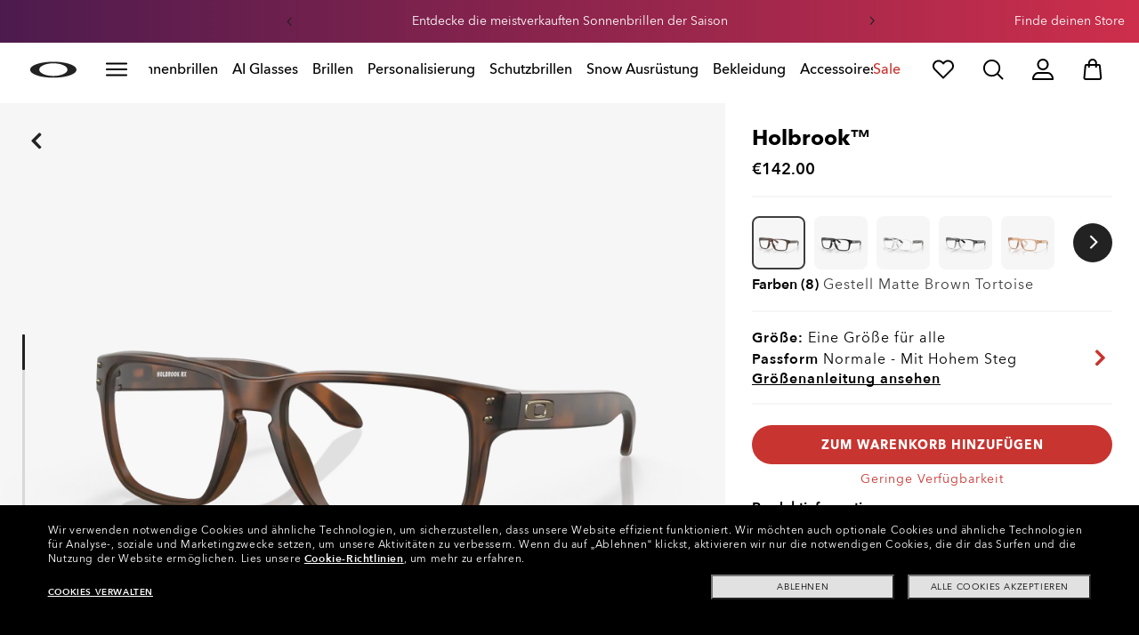

--- FILE ---
content_type: application/javascript
request_url: https://www.oakley.com/5X3LEqNG-CvnBOz_Atiu/iO3bh0iaQ1NiSL/fnRjRX5JAQ/H309KnV8/BE8B
body_size: 163806
content:
(function(){if(typeof Array.prototype.entries!=='function'){Object.defineProperty(Array.prototype,'entries',{value:function(){var index=0;const array=this;return {next:function(){if(index<array.length){return {value:[index,array[index++]],done:false};}else{return {done:true};}},[Symbol.iterator]:function(){return this;}};},writable:true,configurable:true});}}());(function(){FR();k93();zY3();var UB=function Qx(Fr,LS){var pQ=Qx;var cx=tI(new Number(XA),fO);var Fj=cx;cx.set(Fr);while(Fj+Fr!=Cz){switch(Fj+Fr){case kz:{var fW=LW(Zp[C9()[f9(G9)](L6,PN)][Ah()[J9(Nj)](TO,I6,tx)][Ah()[J9(CN)](CS,SA,TN)][C9()[f9(bW)](J6,Zb)](qO()[JI(Ur)](Ob(Ob({})),FO,JO)),null)?Ah()[J9(Sr)].apply(null,[BB,J,IQ]):qP()[xT(g4)].apply(null,[Ob(Ob([])),wb,Nj]);var Oh=LW(Zp[C9()[f9(G9)].apply(null,[L6,PN])][Ah()[J9(Nj)](YY,I6,tx)][Ah()[J9(CN)].call(null,Ob({}),SA,TN)][C9()[f9(bW)](J6,Zb)](DS()[GQ(XO)].apply(null,[rr,Ax,HZ,Z4])),null)?Ah()[J9(Sr)](US,J,IQ):qP()[xT(g4)](Ob(JY),wb,Nj);Fr+=vK;var QP=[ZQ,Yh,E4,JP,fT,fW,Oh];var KW=QP[qO()[JI(BY)].apply(null,[zQ,Kr,GZ])](qO()[JI(DQ)](DQ,IP,UT));var SS;return rh.pop(),SS=KW,SS;}break;case O5:{rh.push(L9);var ZQ=Zp[C9()[f9(G9)].call(null,L6,PN)][C9()[f9(Mj)].apply(null,[YK,Tj])]||Zp[Ah()[J9(Nj)].apply(null,[Ob(JY),I6,tx])][C9()[f9(Mj)].call(null,YK,Tj)]?Ah()[J9(Sr)].call(null,FO,J,IQ):qP()[xT(g4)](M4,wb,Nj);var Yh=LW(Zp[C9()[f9(G9)](L6,PN)][Ah()[J9(Nj)].apply(null,[Ob({}),I6,tx])][qr(typeof Ah()[J9(lP)],pI('',[][[]]))?Ah()[J9(CN)].apply(null,[Ob([]),SA,TN]):Ah()[J9(EY)].apply(null,[gh,NT,mb])][C9()[f9(bW)].apply(null,[J6,Zb])](C9()[f9(VT)].call(null,Kf,zr)),null)?Ah()[J9(Sr)](bY,J,IQ):qP()[xT(g4)](T4,wb,Nj);var E4=LW(typeof Zp[DS()[GQ(NN)](Dj,g4,J4,wb)][C9()[f9(VT)].call(null,Kf,zr)],Ah()[J9(NN)](Ob(Ob(JY)),hR,bj))&&Zp[DS()[GQ(NN)].apply(null,[Dj,g4,T4,wb])][UI(typeof C9()[f9(ON)],pI('',[][[]]))?C9()[f9(JY)].call(null,jY,bS):C9()[f9(VT)](Kf,zr)]?Ah()[J9(Sr)].apply(null,[bB,J,IQ]):qP()[xT(g4)](BB,wb,Nj);Fr-=CX;var JP=LW(typeof Zp[C9()[f9(G9)](L6,PN)][C9()[f9(VT)].call(null,Kf,zr)],qr(typeof Ah()[J9(lW)],pI([],[][[]]))?Ah()[J9(NN)](JQ,hR,bj):Ah()[J9(EY)](rx,Y7,pT))?qr(typeof Ah()[J9(Kr)],'undefined')?Ah()[J9(Sr)](G9,J,IQ):Ah()[J9(EY)].call(null,T4,QT,IT):qP()[xT(g4)](Ob(Ob({})),wb,Nj);var fT=qr(typeof Zp[C9()[f9(G9)](L6,PN)][Ah()[J9(q4)].call(null,NB,Jb,qS)],Ah()[J9(NN)].call(null,Dj,hR,bj))||qr(typeof Zp[Ah()[J9(Nj)](gh,I6,tx)][UI(typeof Ah()[J9(Uh)],pI([],[][[]]))?Ah()[J9(EY)].call(null,gQ,GP,A7):Ah()[J9(q4)](Ob(Ob({})),Jb,qS)],Ah()[J9(NN)].apply(null,[XO,hR,bj]))?Ah()[J9(Sr)](Ob(Ob({})),J,IQ):qP()[xT(g4)](HS,wb,Nj);}break;case ff:{if(qr(sT,undefined)&&qr(sT,null)&&cI(sT[C9()[f9(CS)](dS,Q4)],CS)){try{var JN=rh.length;var TQ=Ob({});var Xj=Zp[qO()[JI(VT)].call(null,BY,vP,A9)](sT)[qr(typeof qP()[xT(xO)],pI([],[][[]]))?qP()[xT(HS)](Ob(JY),OO,nj):qP()[xT(Ax)](Ob([]),GY,nW)](qr(typeof Ah()[J9(Tr)],pI('',[][[]]))?Ah()[J9(HZ)](f7,Db,Jx):Ah()[J9(EY)](T4,lY,n4));if(cI(Xj[C9()[f9(CS)].call(null,dS,Q4)],FQ)){Vr=Zp[UI(typeof C9()[f9(YY)],pI('',[][[]]))?C9()[f9(JY)](kx,xI):C9()[f9(PQ)].call(null,TT,bj)](Xj[FQ],PQ);}}catch(U9){rh.splice(Cr(JN,JY),Infinity,j4);}}Fr+=qU;}break;case MK:{return String(...LS);}break;case b3:{rh.push(fP);var Mx;return Mx=[Zp[DS()[GQ(NN)].apply(null,[Dj,g4,gh,wr])][C9()[f9(Cj)](mj,lW)]?Zp[DS()[GQ(NN)].apply(null,[Dj,g4,NB,wr])][C9()[f9(Cj)](mj,lW)]:qO()[JI(kb)](RI,hQ,WW),Zp[DS()[GQ(NN)](Dj,g4,dr,wr)][Ah()[J9(TN)](hQ,Lz,Y9)]?Zp[DS()[GQ(NN)](Dj,g4,Dj,wr)][Ah()[J9(TN)](hQ,Lz,Y9)]:qO()[JI(kb)](FQ,hQ,WW),Zp[DS()[GQ(NN)].apply(null,[Dj,g4,s4,wr])][UI(typeof qP()[xT(G9)],pI('',[][[]]))?qP()[xT(Ax)].apply(null,[bY,xO,jP]):qP()[xT(lO)].call(null,vr,CQ,EB)]?Zp[DS()[GQ(NN)](Dj,g4,ES,wr)][UI(typeof qP()[xT(qT)],pI([],[][[]]))?qP()[xT(Ax)](NB,Jj,TP):qP()[xT(lO)].call(null,Ob(Ob([])),CQ,EB)]:qO()[JI(kb)](Ob(CS),hQ,WW),LW(typeof Zp[DS()[GQ(NN)](Dj,g4,ON,wr)][qP()[xT(RW)](NB,wf,q4)],Ah()[J9(NN)].call(null,dr,MB,bj))?Zp[qr(typeof DS()[GQ(Nj)],'undefined')?DS()[GQ(NN)](Dj,g4,bW,wr):DS()[GQ(vO)].apply(null,[HI,WY,g4,XO])][qP()[xT(RW)].call(null,JQ,wf,q4)][UI(typeof C9()[f9(cP)],pI([],[][[]]))?C9()[f9(JY)].apply(null,[fb,wh]):C9()[f9(CS)](Ex,Q4)]:ZS(Uq[UI(typeof qP()[xT(RY)],pI('',[][[]]))?qP()[xT(Ax)](vh,vN,FT):qP()[xT(BP)](lP,q3,Kj)]())],rh.pop(),Mx;}break;case lq:{var gZ;Fr+=Y3;return rh.pop(),gZ=Vr,gZ;}break;case qL:{var R9=LS[l8];rh.push(Xx);var YN=R9[qP()[xT(Qr)](HZ,gY,Zb)]||{};YN[C9()[f9(vb)](rD,BP)]=m7()[sB(g4)].apply(null,[dr,SW,Cb,Sr]),delete YN[qO()[JI(35)](Ob(0),69,1144)],R9[qP()[xT(Qr)](bP,gY,Zb)]=YN;rh.pop();Fr+=GX;}break;case bU:{var sT=LS[l8];var Vr;rh.push(j4);Fr-=l5;}break;case CR:{Fr-=MA;return parseInt(...LS);}break;}}};var VQ=function(){var kW;if(typeof Zp["window"]["XMLHttpRequest"]!=='undefined'){kW=new (Zp["window"]["XMLHttpRequest"])();}else if(typeof Zp["window"]["XDomainRequest"]!=='undefined'){kW=new (Zp["window"]["XDomainRequest"])();kW["onload"]=function(){this["readyState"]=4;if(this["onreadystatechange"] instanceof Zp["Function"])this["onreadystatechange"]();};}else{kW=new (Zp["window"]["ActiveXObject"])('Microsoft.XMLHTTP');}if(typeof kW["withCredentials"]!=='undefined'){kW["withCredentials"]=true;}return kW;};var pI=function(OW,v4){return OW+v4;};var gW=function RS(v9,RB){'use strict';var BO=RS;switch(v9){case nU:{var sW=RB[l8];var Sx=RB[I3];var kO=RB[P3];rh.push(mY);sW[Sx]=kO[Ah()[J9(BY)](f7,GU,Y7)];rh.pop();}break;case P3:{var tN=RB[l8];var w9=RB[I3];var BW=RB[P3];return tN[w9]=BW;}break;case nq:{var cS=RB[l8];var UP=RB[I3];var JS=RB[P3];rh.push(TB);try{var nm=rh.length;var cm=Ob(I3);var Al;return Al=G1(l8,[C9()[f9(vb)].call(null,PX,BP),m7()[sB(g4)](Ym,SW,zg,Sr),qO()[JI(vb)](qG,BB,k3),cS.call(UP,JS)]),rh.pop(),Al;}catch(JC){rh.splice(Cr(nm,JY),Infinity,TB);var Pk;return Pk=G1(l8,[C9()[f9(vb)](PX,BP),qP()[xT(lW)](z0,K6,mt),qO()[JI(vb)](Kg,BB,k3),JC]),rh.pop(),Pk;}rh.pop();}break;case N5:{return this;}break;case jA:{var Rl=RB[l8];rh.push(Cs);var lJ;return lJ=G1(l8,[C9()[f9(Z0)](KV,Lw),Rl]),rh.pop(),lJ;}break;case WA:{return this;}break;case hK:{return this;}break;case bR:{rh.push(Xm);var YJ;return YJ=qr(typeof Ah()[J9(nl)],'undefined')?Ah()[J9(pg)](rx,LJ,US):Ah()[J9(EY)](tt,dF,b0),rh.pop(),YJ;}break;case wq:{var Ov=RB[l8];rh.push(gJ);var fl=Zp[C9()[f9(Dm)](A,js)](Ov);var sH=[];for(var Q1 in fl)sH[UI(typeof Ah()[J9(EF)],pI('',[][[]]))?Ah()[J9(EY)](Nj,Gg,kt):Ah()[J9(PQ)](Us,Lm,IH)](Q1);sH[qO()[JI(cH)](ES,rH,z6)]();var hv;return hv=function Rt(){rh.push(Ot);for(;sH[C9()[f9(CS)](Pv,Q4)];){var jv=sH[qP()[xT(dr)].apply(null,[US,AV,TO])]();if(GG(jv,fl)){var wc;return Rt[qr(typeof Ah()[J9(vr)],pI([],[][[]]))?Ah()[J9(BY)](Ob({}),Bs,Y7):Ah()[J9(EY)].call(null,Ob([]),ZV,wt)]=jv,Rt[UI(typeof Xv()[PH(Nj)],pI([],[][[]]))?Xv()[PH(ON)].call(null,RH,KC,rd,NN):Xv()[PH(Sr)](ps,vr,k7,T4)]=Ob(JY),rh.pop(),wc=Rt,wc;}}Rt[Xv()[PH(Sr)].apply(null,[ps,vr,k7,tx])]=Ob(CS);var lw;return rh.pop(),lw=Rt,lw;},rh.pop(),hv;}break;case Mp:{rh.push(vd);this[Xv()[PH(Sr)](ps,vr,dC,UF)]=Ob(CS);var xs=this[DS()[GQ(G9)](wG,PQ,BP,f0)][CS][qP()[xT(Qr)].apply(null,[cP,kA,Zb])];if(UI(UI(typeof qP()[xT(hQ)],'undefined')?qP()[xT(Ax)](YY,Jk,Fk):qP()[xT(lW)].call(null,M4,jL,mt),xs[C9()[f9(vb)].call(null,DZ,BP)]))throw xs[qO()[JI(vb)].apply(null,[Z1,BB,Qq])];var JF;return JF=this[qr(typeof qP()[xT(Cs)],pI('',[][[]]))?qP()[xT(Dj)](Dc,lc,VT):qP()[xT(Ax)](BP,Sw,Sg)],rh.pop(),JF;}break;}};var XC=function(){return F1.apply(this,[WA,arguments]);};var Av=function(tg){if(tg===undefined||tg==null){return 0;}var tG=tg["toLowerCase"]()["replace"](/[^0-9]+/gi,'');return tG["length"];};var jc=function Fv(kG,Ev){'use strict';var tF=Fv;switch(kG){case N5:{rh.push(JH);var jm=Zp[C9()[f9(Dm)].call(null,zL,js)][C9()[f9(cv)](lp,FQ)]?Zp[C9()[f9(Dm)](zL,js)][qO()[JI(XO)](gQ,gQ,w3)](Zp[C9()[f9(Dm)](zL,js)][C9()[f9(cv)].call(null,lp,FQ)](Zp[DS()[GQ(NN)](Dj,g4,EF,v6)]))[qO()[JI(BY)].call(null,JY,Kr,Gq)](qO()[JI(DQ)](XO,IP,ks)):UI(typeof qP()[xT(dr)],pI('',[][[]]))?qP()[xT(Ax)](Dm,L0,Gt):qP()[xT(Nj)].apply(null,[Uh,Nk,nW]);var W0;return rh.pop(),W0=jm,W0;}break;case sf:{rh.push(tw);var Vw=C9()[f9(TO)](sX,z0);try{var pF=rh.length;var Bg=Ob(I3);if(Zp[DS()[GQ(NN)](Dj,g4,bW,Nt)]&&Zp[DS()[GQ(NN)].apply(null,[Dj,g4,WV,Nt])][qO()[JI(xc)](Kg,s4,ZD)]&&Zp[DS()[GQ(NN)].apply(null,[Dj,g4,UF,Nt])][qO()[JI(xc)](Ob([]),s4,ZD)][qP()[xT(nj)](lW,NU,HH)]){var N0=Zp[DS()[GQ(NN)](Dj,g4,KJ,Nt)][UI(typeof qO()[JI(Nj)],pI([],[][[]]))?qO()[JI(vr)].apply(null,[Ob(Ob([])),Bv,NN]):qO()[JI(xc)].apply(null,[gQ,s4,ZD])][qP()[xT(nj)].apply(null,[Gm,NU,HH])][C9()[f9(Ot)](C6,hC)]();var Bd;return rh.pop(),Bd=N0,Bd;}else{var Hm;return rh.pop(),Hm=Vw,Hm;}}catch(Kk){rh.splice(Cr(pF,JY),Infinity,tw);var v0;return rh.pop(),v0=Vw,v0;}rh.pop();}break;case bR:{rh.push(Qm);var rc=UI(typeof C9()[f9(EF)],'undefined')?C9()[f9(JY)](IV,Is):C9()[f9(TO)](FD,z0);try{var BC=rh.length;var CG=Ob(Ob(l8));if(Zp[DS()[GQ(NN)].call(null,Dj,g4,ON,zG)][qP()[xT(RW)](Ob(Ob(JY)),zX,q4)]&&Zp[UI(typeof DS()[GQ(z0)],'undefined')?DS()[GQ(vO)].call(null,vH,Hg,z0,WF):DS()[GQ(NN)](Dj,g4,NN,zG)][qP()[xT(RW)](lW,zX,q4)][CS]&&Zp[DS()[GQ(NN)].apply(null,[Dj,g4,Y7,zG])][qP()[xT(RW)].apply(null,[vl,zX,q4])][CS][CS]&&Zp[qr(typeof DS()[GQ(CS)],pI(qP()[xT(Nj)](Ob(CS),tl,nW),[][[]]))?DS()[GQ(NN)](Dj,g4,Kj,zG):DS()[GQ(vO)](TT,xg,Y7,Am)][qP()[xT(RW)].call(null,vb,zX,q4)][CS][CS][Vk()[Ug(HS)].apply(null,[Lw,vh,ON,Et])]){var zv=UI(Zp[DS()[GQ(NN)].apply(null,[Dj,g4,zc,zG])][qP()[xT(RW)].apply(null,[vm,zX,q4])][CS][CS][Vk()[Ug(HS)](Lw,RW,ON,Et)],Zp[DS()[GQ(NN)].apply(null,[Dj,g4,KJ,zG])][qP()[xT(RW)].call(null,b1,zX,q4)][CS]);var I1=zv?Ah()[J9(Sr)](mC,NG,IQ):qP()[xT(g4)](Y7,zG,Nj);var qw;return rh.pop(),qw=I1,qw;}else{var Pl;return rh.pop(),Pl=rc,Pl;}}catch(MC){rh.splice(Cr(BC,JY),Infinity,Qm);var hl;return rh.pop(),hl=rc,hl;}rh.pop();}break;case E3:{rh.push(kg);var vv=C9()[f9(TO)].apply(null,[wA,z0]);if(Zp[DS()[GQ(NN)].apply(null,[Dj,g4,s4,rv])]&&Zp[DS()[GQ(NN)](Dj,g4,YY,rv)][qP()[xT(RW)].apply(null,[CS,fM,q4])]&&Zp[DS()[GQ(NN)](Dj,g4,KJ,rv)][qP()[xT(RW)](Ob(CS),fM,q4)][Xv()[PH(FO)](Z0,EY,Mq,J4)]){var zd=Zp[UI(typeof DS()[GQ(BY)],pI(qP()[xT(Nj)](zQ,kH,nW),[][[]]))?DS()[GQ(vO)].call(null,wl,Uh,bP,tt):DS()[GQ(NN)](Dj,g4,gQ,rv)][qP()[xT(RW)](WV,fM,q4)][UI(typeof Xv()[PH(CS)],pI(qP()[xT(Nj)](Dc,kH,nW),[][[]]))?Xv()[PH(ON)].call(null,sG,f0,Pv,Ac):Xv()[PH(FO)](Z0,EY,Mq,Ax)];try{var Ow=rh.length;var Kc=Ob({});var xF=Zp[Ah()[J9(G9)].apply(null,[rx,MM,nj])][m7()[sB(G9)](TO,Dc,zt,FQ)](P1(Zp[qr(typeof Ah()[J9(nl)],'undefined')?Ah()[J9(G9)](Ob(Ob(JY)),MM,nj):Ah()[J9(EY)](Ob(Ob({})),s4,n1)][UI(typeof qP()[xT(nl)],'undefined')?qP()[xT(Ax)].call(null,hQ,Xc,pm):qP()[xT(tt)](vm,It,HG)](),Vm))[qr(typeof C9()[f9(qg)],pI([],[][[]]))?C9()[f9(Ot)].call(null,cL,hC):C9()[f9(JY)].apply(null,[wH,ps])]();Zp[UI(typeof DS()[GQ(nl)],pI(qP()[xT(Nj)](Dj,kH,nW),[][[]]))?DS()[GQ(vO)](hQ,Ec,DQ,JQ):DS()[GQ(NN)](Dj,g4,BY,rv)][qP()[xT(RW)](G9,fM,q4)][Xv()[PH(FO)].call(null,Z0,EY,Mq,pg)]=xF;var Vl=UI(Zp[DS()[GQ(NN)](Dj,g4,Qr,rv)][qP()[xT(RW)](zQ,fM,q4)][Xv()[PH(FO)].apply(null,[Z0,EY,Mq,KJ])],xF);var OH=Vl?UI(typeof Ah()[J9(KJ)],'undefined')?Ah()[J9(EY)](Ob({}),f0,pk):Ah()[J9(Sr)](Z1,mq,IQ):qP()[xT(g4)].apply(null,[JY,rv,Nj]);Zp[DS()[GQ(NN)].call(null,Dj,g4,Us,rv)][qP()[xT(RW)].apply(null,[vm,fM,q4])][UI(typeof Xv()[PH(GJ)],'undefined')?Xv()[PH(ON)](J0,gv,LV,Z0):Xv()[PH(FO)].apply(null,[Z0,EY,Mq,KJ])]=zd;var nV;return rh.pop(),nV=OH,nV;}catch(Mk){rh.splice(Cr(Ow,JY),Infinity,kg);if(qr(Zp[DS()[GQ(NN)](Dj,g4,FQ,rv)][qP()[xT(RW)](JQ,fM,q4)][Xv()[PH(FO)](Z0,EY,Mq,ES)],zd)){Zp[qr(typeof DS()[GQ(PQ)],pI([],[][[]]))?DS()[GQ(NN)](Dj,g4,vr,rv):DS()[GQ(vO)](Uh,At,XO,xH)][qP()[xT(RW)](HS,fM,q4)][Xv()[PH(FO)](Z0,EY,Mq,f7)]=zd;}var O0;return rh.pop(),O0=vv,O0;}}else{var sv;return rh.pop(),sv=vv,sv;}rh.pop();}break;case B3:{rh.push(D0);var ss=C9()[f9(TO)].apply(null,[xA,z0]);try{var Xg=rh.length;var sC=Ob({});if(Zp[UI(typeof DS()[GQ(Y7)],'undefined')?DS()[GQ(vO)](Lt,Kw,Qr,Rs):DS()[GQ(NN)](Dj,g4,YY,Bz)][qP()[xT(RW)](NN,hp,q4)]&&Zp[DS()[GQ(NN)](Dj,g4,Dc,Bz)][UI(typeof qP()[xT(Qr)],pI([],[][[]]))?qP()[xT(Ax)].apply(null,[vO,Cv,ms]):qP()[xT(RW)].call(null,GJ,hp,q4)][CS]){var fF=UI(Zp[UI(typeof DS()[GQ(ON)],pI([],[][[]]))?DS()[GQ(vO)].call(null,PG,Hc,Kg,Ll):DS()[GQ(NN)].call(null,Dj,g4,WV,Bz)][qP()[xT(RW)].apply(null,[RI,hp,q4])][Ah()[J9(nG)](Ob({}),Ep,BY)](Zm[cP]),Zp[DS()[GQ(NN)](Dj,g4,Gm,Bz)][qP()[xT(RW)].apply(null,[Ax,hp,q4])][Zm[vr]]);var XG=fF?Ah()[J9(Sr)](zQ,tr,IQ):qP()[xT(g4)](Z0,Bz,Nj);var Yg;return rh.pop(),Yg=XG,Yg;}else{var ll;return rh.pop(),ll=ss,ll;}}catch(Iv){rh.splice(Cr(Xg,JY),Infinity,D0);var qk;return rh.pop(),qk=ss,qk;}rh.pop();}break;case QL:{rh.push(k1);try{var Cw=rh.length;var Aw=Ob({});var Tt=CS;var Zd=Zp[C9()[f9(Dm)].call(null,Xr,js)][qO()[JI(vF)].apply(null,[Ob({}),cv,pb])](Zp[DS()[GQ(f7)].apply(null,[Ec,vr,Dj,ZJ])][Ah()[J9(vO)].call(null,JQ,Xd,f7)],qP()[xT(bG)](G9,MO,EF));if(Zd){Tt++;Ob(Ob(Zd[rG()[mH(JY)].apply(null,[vO,qV,Ym,Ul,dr])]))&&cI(Zd[rG()[mH(JY)](vO,qV,JY,Ul,Kg)][qr(typeof C9()[f9(cs)],'undefined')?C9()[f9(Ot)](km,hC):C9()[f9(JY)].call(null,jF,sJ)]()[UI(typeof Vk()[Ug(FO)],pI([],[][[]]))?Vk()[Ug(GJ)](xt,PQ,It,Hk):Vk()[Ug(Nj)].call(null,wG,Sr,EY,zs)](Ah()[J9(nj)](Dc,dP,js)),ZS(Zm[JY]))&&Tt++;}var K0=Tt[UI(typeof C9()[f9(bB)],pI('',[][[]]))?C9()[f9(JY)](H7,CQ):C9()[f9(Ot)](km,hC)]();var wm;return rh.pop(),wm=K0,wm;}catch(lg){rh.splice(Cr(Cw,JY),Infinity,k1);var wC;return wC=qr(typeof C9()[f9(cs)],'undefined')?C9()[f9(TO)].call(null,cr,z0):C9()[f9(JY)](mJ,CC),rh.pop(),wC;}rh.pop();}break;case p8:{rh.push(m0);if(Zp[C9()[f9(G9)](kS,PN)][Ah()[J9(vw)].call(null,Ob(Ob(JY)),TH,T4)]){if(Zp[C9()[f9(Dm)](J6,js)][qO()[JI(vF)](FQ,cv,Yx)](Zp[C9()[f9(G9)](kS,PN)][Ah()[J9(vw)](s4,TH,T4)][Ah()[J9(vO)](Ob([]),CF,f7)],Ah()[J9(bG)](Ob([]),AJ,Mj))){var mG;return mG=Ah()[J9(Sr)](s4,FH,IQ),rh.pop(),mG;}var Vv;return Vv=m7()[sB(vm)].apply(null,[Ac,Z0,Hw,vl]),rh.pop(),Vv;}var SF;return SF=C9()[f9(TO)].apply(null,[DP,z0]),rh.pop(),SF;}break;case fR:{var Cd;rh.push(HH);return Cd=Ob(GG(Ah()[J9(vO)].call(null,UF,Tc,f7),Zp[C9()[f9(G9)](BN,PN)][qO()[JI(Cs)].call(null,KF,hd,DF)][Vk()[Ug(FO)](xk,XO,EY,IJ)][Xv()[PH(ES)](vl,G9,Sk,gQ)])||GG(Ah()[J9(vO)].apply(null,[G9,Tc,f7]),Zp[C9()[f9(G9)](BN,PN)][qO()[JI(Cs)](Mv,hd,DF)][Vk()[Ug(FO)].call(null,xk,Ym,EY,IJ)][qP()[xT(Lv)](EY,AV,Fm)])),rh.pop(),Cd;}break;case WA:{rh.push(Cs);try{var jg=rh.length;var Kt=Ob(I3);var VH=new (Zp[C9()[f9(G9)](rv,PN)][qO()[JI(Cs)].apply(null,[wl,hd,Fm])][qr(typeof Vk()[Ug(Sr)],'undefined')?Vk()[Ug(FO)].apply(null,[xk,EY,EY,fv]):Vk()[Ug(GJ)].call(null,ZF,EF,CS,Nv)][Xv()[PH(ES)](vl,G9,zH,SW)])();var zC=new (Zp[C9()[f9(G9)](rv,PN)][qr(typeof qO()[JI(vb)],pI([],[][[]]))?qO()[JI(Cs)](Oc,hd,Fm):qO()[JI(vr)].apply(null,[Kg,xt,MG])][Vk()[Ug(FO)](xk,Ot,EY,fv)][qP()[xT(Lv)](Oc,JJ,Fm)])();var Fg;return rh.pop(),Fg=Ob(I3),Fg;}catch(rJ){rh.splice(Cr(jg,JY),Infinity,Cs);var ld;return ld=UI(rJ[qP()[xT(vl)].apply(null,[vl,ft,TF])][qO()[JI(NN)].call(null,SV,mt,g7)],Ah()[J9(HS)](DQ,Vm,Ur)),rh.pop(),ld;}rh.pop();}break;case JD:{rh.push(JO);if(Ob(Zp[C9()[f9(G9)](MQ,PN)][qP()[xT(BH)](VT,lj,QG)])){var vt=UI(typeof Zp[C9()[f9(G9)](MQ,PN)][C9()[f9(WJ)].apply(null,[Wk,Xw])],Ah()[J9(NN)](EY,Wb,bj))?Ah()[J9(Sr)].apply(null,[Ot,tQ,IQ]):qr(typeof m7()[sB(G9)],pI(qP()[xT(Nj)].apply(null,[Ob(Ob([])),Dt,nW]),[][[]]))?m7()[sB(vm)](JQ,Z0,IG,vl):m7()[sB(vr)].apply(null,[G9,bj,J1,Fd]);var gt;return rh.pop(),gt=vt,gt;}var Ss;return Ss=UI(typeof C9()[f9(Us)],pI([],[][[]]))?C9()[f9(JY)].apply(null,[Mc,lC]):C9()[f9(TO)](XQ,z0),rh.pop(),Ss;}break;}};var Zk=function(){Cg=["\x6c\x65\x6e\x67\x74\x68","\x41\x72\x72\x61\x79","\x63\x6f\x6e\x73\x74\x72\x75\x63\x74\x6f\x72","\x6e\x75\x6d\x62\x65\x72"];};var gc=function(ql){var RJ=['text','search','url','email','tel','number'];ql=ql["toLowerCase"]();if(RJ["indexOf"](ql)!==-1)return 0;else if(ql==='password')return 1;else return 2;};var LW=function(kv,N1){return kv!=N1;};var k0=function(ZG){var jH=1;var BF=[];var I0=Zp["Math"]["sqrt"](ZG);while(jH<=I0&&BF["length"]<6){if(ZG%jH===0){if(ZG/jH===jH){BF["push"](jH);}else{BF["push"](jH,ZG/jH);}}jH=jH+1;}return BF;};var dG=function(Ts,VC){return Ts instanceof VC;};var hV=function(pt,wv){return pt>>>wv|pt<<32-wv;};var Vt=function(){if(Zp["Date"]["now"]&&typeof Zp["Date"]["now"]()==='number'){return Zp["Date"]["now"]();}else{return +new (Zp["Date"])();}};function zY3(){hW=Cq+U*vR+jf*vR*vR+vR*vR*vR,J5=I3+l8*vR+N5*vR*vR,jA=l8+P3*vR,YK=U+l8*vR+vR*vR+vR*vR*vR,Nh=jM+bq*vR+l8*vR*vR+vR*vR*vR,nP=P3+l8*vR+vR*vR+vR*vR*vR,GU=bq+N5*vR+l8*vR*vR+vR*vR*vR,I5=U+jf*vR+P3*vR*vR+vR*vR*vR,q3=jM+vR+vR*vR+vR*vR*vR,Wr=jf+U*vR+N5*vR*vR+vR*vR*vR,mz=Cq+l8*vR+P3*vR*vR,jZ=P3+bq*vR+Bf*vR*vR,qD=jf+Cq*vR+jf*vR*vR,SD=I3+Cq*vR+vR*vR,WO=U+l8*vR+U*vR*vR+vR*vR*vR,lb=I3+P3*vR+Cq*vR*vR+vR*vR*vR,XZ=Cq+U*vR+vR*vR,GS=U+jM*vR+U*vR*vR+vR*vR*vR,F5=I3+Cq*vR,np=l8+vR+P3*vR*vR,rK=Cq+l8*vR+N5*vR*vR,J6=P3+jf*vR+Bf*vR*vR+vR*vR*vR,xx=I3+jM*vR+vR*vR+vR*vR*vR,YZ=Cq+jf*vR+vR*vR,hY=l8+jf*vR+P3*vR*vR+vR*vR*vR,sN=bq+jM*vR+P3*vR*vR+vR*vR*vR,m8=Cq+vR+Cq*vR*vR,VN=bq+N5*vR+vR*vR+vR*vR*vR,PL=P3+Cq*vR+U*vR*vR,v6=P3+P3*vR+l8*vR*vR+vR*vR*vR,n8=N5+P3*vR+P3*vR*vR,rb=jM+Cq*vR+l8*vR*vR+vR*vR*vR,WD=Bf+jM*vR+U*vR*vR,Xh=U+l8*vR+l8*vR*vR+vR*vR*vR,jN=Bf+Cq*vR+vR*vR+vR*vR*vR,Eb=I3+vR+jM*vR*vR+vR*vR*vR,qQ=l8+U*vR+l8*vR*vR+vR*vR*vR,ZW=l8+Cq*vR+N5*vR*vR+vR*vR*vR,vj=I3+Bf*vR+P3*vR*vR+vR*vR*vR,nO=bq+P3*vR+jf*vR*vR+vR*vR*vR,kf=jf+N5*vR+Bf*vR*vR,bT=Cq+vR+vR*vR+vR*vR*vR,K5=U+vR+jf*vR*vR,tW=jf+Bf*vR+jf*vR*vR+vR*vR*vR,Fq=N5+vR+Cq*vR*vR,Kx=U+vR+jf*vR*vR+vR*vR*vR,JU=I3+jf*vR,vx=N5+N5*vR+bq*vR*vR+vR*vR*vR,Rr=N5+vR+U*vR*vR+vR*vR*vR,Mb=I3+Bf*vR+Bf*vR*vR+vR*vR*vR,r6=jf+bq*vR+U*vR*vR,fL=I3+U*vR+P3*vR*vR,gb=N5+bq*vR+Cq*vR*vR+vR*vR*vR,k5=jf+bq*vR+vR*vR,Vb=jM+jM*vR+jf*vR*vR+vR*vR*vR,fK=jf+l8*vR+jf*vR*vR,Kp=jM+Cq*vR+N5*vR*vR,bO=Bf+Cq*vR+U*vR*vR+vR*vR*vR,cR=Cq+Cq*vR+P3*vR*vR,H3=jM+Bf*vR+vR*vR+vR*vR*vR,QX=Bf+Bf*vR,V6=Cq+N5*vR+jf*vR*vR,xz=jM+N5*vR+N5*vR*vR,kz=bq+jf*vR+N5*vR*vR,Oz=bq+jf*vR+P3*vR*vR,sS=jf+N5*vR+Cq*vR*vR+vR*vR*vR,jb=Bf+P3*vR+U*vR*vR+vR*vR*vR,IX=jM+vR+vR*vR,YU=Bf+N5*vR+vR*vR,lU=N5+bq*vR+U*vR*vR,sR=Cq+Cq*vR+Bf*vR*vR,mD=N5+P3*vR+jf*vR*vR,c9=U+Cq*vR+P3*vR*vR+vR*vR*vR,bp=jM+jf*vR+Cq*vR*vR,Px=l8+P3*vR+Bf*vR*vR+vR*vR*vR,lz=Cq+P3*vR+P3*vR*vR,FK=Cq+jM*vR+jf*vR*vR,X9=jM+bq*vR+vR*vR+vR*vR*vR,CZ=jf+U*vR+Cq*vR*vR,WS=jf+l8*vR+P3*vR*vR+vR*vR*vR,wO=bq+jf*vR+N5*vR*vR+vR*vR*vR,Wb=N5+U*vR+l8*vR*vR+vR*vR*vR,Yq=N5+bq*vR+vR*vR,Q6=N5+bq*vR+P3*vR*vR,Bj=jf+vR+P3*vR*vR+vR*vR*vR,DM=jf+jf*vR,bM=l8+jf*vR+vR*vR,Yr=jf+l8*vR+vR*vR+vR*vR*vR,gj=bq+N5*vR+U*vR*vR+vR*vR*vR,M8=bq+jM*vR+Bf*vR*vR,Tb=l8+U*vR+Bf*vR*vR+vR*vR*vR,QY=l8+l8*vR+jf*vR*vR+vR*vR*vR,Bh=bq+bq*vR+N5*vR*vR+vR*vR*vR,AK=jf+P3*vR+jf*vR*vR,bU=U+N5*vR+jf*vR*vR,H=P3+jM*vR+N5*vR*vR,P=Cq+Bf*vR+U*vR*vR,EN=jM+jf*vR+l8*vR*vR+vR*vR*vR,ZM=P3+l8*vR+U*vR*vR,IK=Cq+vR+jf*vR*vR,hB=jf+P3*vR+U*vR*vR+vR*vR*vR,DN=Bf+Cq*vR+Bf*vR*vR+vR*vR*vR,dO=I3+P3*vR+bq*vR*vR+vR*vR*vR,FZ=Bf+P3*vR+P3*vR*vR+vR*vR*vR,jB=bq+vR+jf*vR*vR+vR*vR*vR,j9=Cq+bq*vR+Bf*vR*vR+vR*vR*vR,NQ=l8+N5*vR+Bf*vR*vR+vR*vR*vR,Mr=jf+Cq*vR+P3*vR*vR+vR*vR*vR,gL=l8+vR+Cq*vR*vR,PO=jf+jM*vR+vR*vR+vR*vR*vR,x4=I3+jM*vR+N5*vR*vR+vR*vR*vR,H4=l8+Bf*vR+P3*vR*vR+vR*vR*vR,w=l8+Bf*vR+jf*vR*vR,EQ=U+bq*vR+Cq*vR*vR+vR*vR*vR,wx=l8+U*vR+N5*vR*vR+vR*vR*vR,YQ=Cq+N5*vR+Cq*vR*vR+vR*vR*vR,rY=jf+l8*vR+Cq*vR*vR+vR*vR*vR,ZR=l8+l8*vR+vR*vR,VW=Bf+U*vR+vR*vR+vR*vR*vR,JT=Cq+P3*vR+Cq*vR*vR+vR*vR*vR,hS=I3+Cq*vR+N5*vR*vR+vR*vR*vR,qU=jf+bq*vR+Bf*vR*vR,Dp=Cq+P3*vR+U*vR*vR,t8=bq+jf*vR+U*vR*vR,lq=bq+N5*vR+U*vR*vR,TY=P3+jM*vR+P3*vR*vR+vR*vR*vR,rQ=Cq+P3*vR+P3*vR*vR+vR*vR*vR,kA=Bf+vR+vR*vR+vR*vR*vR,qh=I3+Bf*vR+vR*vR+vR*vR*vR,lh=Bf+bq*vR+P3*vR*vR+vR*vR*vR,EM=N5+Bf*vR+Bf*vR*vR,kj=U+Cq*vR+l8*vR*vR+vR*vR*vR,R7=Cq+jf*vR+vR*vR+vR*vR*vR,N=l8+N5*vR+U*vR*vR,Z6=P3+bq*vR+P3*vR*vR,dB=U+jf*vR+vR*vR+vR*vR*vR,n9=bq+Cq*vR+U*vR*vR+vR*vR*vR,Ep=Cq+Bf*vR+l8*vR*vR+vR*vR*vR,fR=P3+jf*vR,YS=Cq+l8*vR+N5*vR*vR+vR*vR*vR,OI=N5+l8*vR+jM*vR*vR+vR*vR*vR,tX=P3+N5*vR,Yj=N5+vR+jM*vR*vR+vR*vR*vR,Pj=Cq+jM*vR+N5*vR*vR+vR*vR*vR,cT=Cq+bq*vR+P3*vR*vR+vR*vR*vR,hU=bq+jf*vR,C4=jM+bq*vR+N5*vR*vR+vR*vR*vR,hK=jM+N5*vR,mR=l8+jM*vR+vR*vR,lI=jM+jM*vR+l8*vR*vR+vR*vR*vR,KU=I3+Cq*vR+N5*vR*vR,fN=P3+vR+N5*vR*vR+vR*vR*vR,QS=U+jf*vR+N5*vR*vR+vR*vR*vR,L7=Cq+Cq*vR+Cq*vR*vR+vR*vR*vR,vA=Bf+vR+Cq*vR*vR,Th=N5+l8*vR+jf*vR*vR+vR*vR*vR,SP=N5+Cq*vR+Cq*vR*vR+vR*vR*vR,R4=U+Bf*vR+U*vR*vR+vR*vR*vR,nf=jf+l8*vR+P3*vR*vR,MK=jM+jM*vR+Bf*vR*vR,rL=U+Cq*vR+U*vR*vR,jL=Cq+jM*vR+jf*vR*vR+vR*vR*vR,P8=P3+Bf*vR,S7=jf+jf*vR+jf*vR*vR+vR*vR*vR,p4=bq+vR+P3*vR*vR+vR*vR*vR,rp=Bf+P3*vR+P3*vR*vR,xb=jf+bq*vR+N5*vR*vR+vR*vR*vR,BZ=Bf+N5*vR,Hf=Bf+l8*vR+vR*vR,Kz=I3+vR+vR*vR,dL=Bf+Cq*vR+jf*vR*vR,jT=jf+vR+Bf*vR*vR+vR*vR*vR,qz=jM+jf*vR+jf*vR*vR,MS=N5+vR+l8*vR*vR+vR*vR*vR,tP=Bf+l8*vR+l8*vR*vR+vR*vR*vR,Kb=jf+jf*vR+Bf*vR*vR+vR*vR*vR,EO=bq+jf*vR+vR*vR+vR*vR*vR,Aj=jM+jM*vR+P3*vR*vR+vR*vR*vR,sI=l8+N5*vR+l8*vR*vR+vR*vR*vR,nb=P3+jf*vR+N5*vR*vR+vR*vR*vR,RM=P3+U*vR,sU=bq+P3*vR+jf*vR*vR,Ix=Cq+U*vR+Cq*vR*vR+vR*vR*vR,nT=jf+jM*vR+jf*vR*vR+vR*vR*vR,I7=N5+Bf*vR+jf*vR*vR+vR*vR*vR,QI=N5+Bf*vR+l8*vR*vR+vR*vR*vR,tB=N5+l8*vR+N5*vR*vR+vR*vR*vR,AP=N5+Cq*vR+vR*vR+vR*vR*vR,BK=jf+N5*vR,F8=l8+Bf*vR+Cq*vR*vR,LO=l8+U*vR+P3*vR*vR+vR*vR*vR,Zz=Bf+P3*vR+jf*vR*vR,th=I3+U*vR+l8*vR*vR+vR*vR*vR,VD=bq+N5*vR+jM*vR*vR+vR*vR*vR,LN=bq+P3*vR+P3*vR*vR+vR*vR*vR,O=Cq+P3*vR+N5*vR*vR,Zh=N5+P3*vR+Bf*vR*vR+vR*vR*vR,GO=I3+vR+P3*vR*vR+vR*vR*vR,I4=Bf+Bf*vR+l8*vR*vR+vR*vR*vR,Tx=jM+U*vR+vR*vR+vR*vR*vR,nq=I3+vR,JZ=jf+vR,R3=I3+Bf*vR+Cq*vR*vR,mP=l8+jM*vR+Cq*vR*vR+vR*vR*vR,EZ=Cq+N5*vR+vR*vR+vR*vR*vR,sb=P3+Cq*vR+vR*vR+vR*vR*vR,tR=jf+l8*vR+vR*vR,d4=N5+l8*vR+U*vR*vR+vR*vR*vR,Nx=jf+l8*vR+Bf*vR*vR+vR*vR*vR,gx=I3+bq*vR+N5*vR*vR+vR*vR*vR,sZ=Cq+N5*vR+Bf*vR*vR+vR*vR*vR,Wf=I3+jf*vR+Bf*vR*vR,GR=l8+bq*vR+vR*vR,b7=l8+jM*vR+vR*vR+vR*vR*vR,I9=I3+vR+N5*vR*vR+vR*vR*vR,hj=l8+l8*vR+vR*vR+vR*vR*vR,Xz=Bf+P3*vR+vR*vR,tY=P3+N5*vR+jf*vR*vR+vR*vR*vR,nM=l8+Bf*vR+vR*vR,r9=P3+N5*vR+P3*vR*vR+vR*vR*vR,HY=l8+bq*vR+vR*vR+vR*vR*vR,Rh=jM+U*vR+Cq*vR*vR+vR*vR*vR,zM=I3+jM*vR+N5*vR*vR,Zx=Cq+jf*vR+bq*vR*vR+vR*vR*vR,FU=N5+jf*vR+N5*vR*vR,zI=I3+N5*vR+Cq*vR*vR+vR*vR*vR,j7=U+Cq*vR+Bf*vR*vR+vR*vR*vR,nA=Cq+bq*vR,N3=jM+U*vR+N5*vR*vR,mp=N5+l8*vR+Bf*vR*vR,nh=Bf+jf*vR+P3*vR*vR+vR*vR*vR,k9=jM+bq*vR+U*vR*vR+vR*vR*vR,hq=bq+P3*vR+P3*vR*vR,s9=bq+l8*vR+Bf*vR*vR+vR*vR*vR,hI=P3+bq*vR+Bf*vR*vR+vR*vR*vR,zR=bq+l8*vR+jf*vR*vR,Z=Cq+l8*vR+Cq*vR*vR,HA=jf+P3*vR+U*vR*vR,Yf=Cq+bq*vR+P3*vR*vR,TI=P3+l8*vR+P3*vR*vR+vR*vR*vR,BL=N5+jM*vR+jf*vR*vR,RX=jM+Cq*vR+P3*vR*vR,Nf=U+bq*vR+U*vR*vR,OY=Cq+bq*vR+vR*vR+vR*vR*vR,hb=U+U*vR+P3*vR*vR+vR*vR*vR,UD=U+vR+Cq*vR*vR,qZ=bq+Bf*vR+N5*vR*vR,ER=jM+Bf*vR+U*vR*vR,IW=U+Cq*vR+vR*vR+vR*vR*vR,bX=bq+vR+jf*vR*vR,KN=l8+bq*vR+P3*vR*vR+vR*vR*vR,jh=jf+Bf*vR+N5*vR*vR+vR*vR*vR,sL=jM+jf*vR,FB=I3+jf*vR+vR*vR+vR*vR*vR,GT=Cq+bq*vR+U*vR*vR+vR*vR*vR,Ip=U+P3*vR+N5*vR*vR,tf=N5+Bf*vR+P3*vR*vR,ST=Bf+N5*vR+vR*vR+vR*vR*vR,Uz=jM+P3*vR+vR*vR,xS=jf+jM*vR+N5*vR*vR+vR*vR*vR,ZD=jf+P3*vR+Bf*vR*vR+vR*vR*vR,Vh=P3+jM*vR+vR*vR+vR*vR*vR,TX=Bf+P3*vR+Cq*vR*vR,wf=jf+P3*vR+l8*vR*vR+vR*vR*vR,RO=l8+N5*vR+jf*vR*vR+vR*vR*vR,Cz=bq+jM*vR+U*vR*vR,UY=P3+Cq*vR+l8*vR*vR+vR*vR*vR,MI=jf+jM*vR+Bf*vR*vR+vR*vR*vR,Ux=Bf+Bf*vR+jM*vR*vR+vR*vR*vR,wI=l8+P3*vR+vR*vR+vR*vR*vR,lQ=I3+jM*vR+l8*vR*vR+vR*vR*vR,QU=P3+Cq*vR+Cq*vR*vR,qW=bq+U*vR+jf*vR*vR+vR*vR*vR,jK=P3+jM*vR+P3*vR*vR,ZU=Cq+Cq*vR+N5*vR*vR,G8=l8+l8*vR+N5*vR*vR,CD=Bf+U*vR,P5=U+U*vR+Bf*vR*vR+vR*vR*vR,zh=Cq+jM*vR+Cq*vR*vR+vR*vR*vR,nU=N5+vR,IZ=bq+U*vR+jf*vR*vR,h8=P3+P3*vR+Bf*vR*vR,d5=Bf+Bf*vR+U*vR*vR,Lj=jf+l8*vR+U*vR*vR+vR*vR*vR,PW=I3+jf*vR+jf*vR*vR+vR*vR*vR,Pf=U+P3*vR+Cq*vR*vR,Up=jf+l8*vR+Cq*vR*vR,mr=jM+U*vR+l8*vR*vR+vR*vR*vR,O9=P3+jf*vR+l8*vR*vR+vR*vR*vR,q9=Cq+Bf*vR+U*vR*vR+vR*vR*vR,O5=l8+l8*vR+jf*vR*vR,hf=P3+bq*vR,KS=bq+N5*vR+Cq*vR*vR+vR*vR*vR,rT=l8+bq*vR+Bf*vR*vR+vR*vR*vR,x9=P3+jf*vR+jf*vR*vR+vR*vR*vR,Ij=Bf+l8*vR+jf*vR*vR+vR*vR*vR,b8=jM+jM*vR+U*vR*vR,GW=Cq+Cq*vR+l8*vR*vR+vR*vR*vR,Ib=P3+U*vR+Bf*vR*vR+vR*vR*vR,Rj=jM+jf*vR+P3*vR*vR+vR*vR*vR,BR=Bf+l8*vR+U*vR*vR,Bz=bq+vR+l8*vR*vR+vR*vR*vR,dh=jf+U*vR+jM*vR*vR+vR*vR*vR,YP=jf+jf*vR+l8*vR*vR+vR*vR*vR,PT=l8+P3*vR+U*vR*vR+vR*vR*vR,X4=U+Cq*vR+jM*vR*vR+vR*vR*vR,sh=bq+jf*vR+jf*vR*vR+vR*vR*vR,NU=bq+jM*vR+jf*vR*vR+vR*vR*vR,zb=P3+vR+Cq*vR*vR+vR*vR*vR,ZO=jf+vR+U*vR*vR+vR*vR*vR,vq=N5+l8*vR+P3*vR*vR,Y6=Bf+Cq*vR+Cq*vR*vR,tS=Bf+P3*vR+N5*vR*vR+vR*vR*vR,XM=Bf+jf*vR+N5*vR*vR,pW=U+jf*vR+U*vR*vR+vR*vR*vR,Xr=P3+vR+jf*vR*vR+vR*vR*vR,MX=Cq+N5*vR,KK=P3+Bf*vR+Bf*vR*vR,B8=bq+N5*vR+N5*vR*vR,dP=Cq+vR+jf*vR*vR+vR*vR*vR,sf=Cq+Bf*vR,k6=jM+bq*vR+N5*vR*vR,sO=U+bq*vR+U*vR*vR+vR*vR*vR,r8=Cq+vR+vR*vR,JR=l8+Cq*vR+P3*vR*vR,W9=Bf+jM*vR+l8*vR*vR+vR*vR*vR,P9=I3+Bf*vR+U*vR*vR+vR*vR*vR,zD=l8+P3*vR+N5*vR*vR+vR*vR*vR,WA=P3+vR,U7=l8+l8*vR+Cq*vR*vR+vR*vR*vR,fq=Cq+jf*vR+N5*vR*vR,D3=I3+bq*vR+jf*vR*vR,Er=P3+Bf*vR+N5*vR*vR+vR*vR*vR,NP=U+vR+jM*vR*vR+vR*vR*vR,kU=bq+Cq*vR+U*vR*vR,O7=bq+U*vR+l8*vR*vR+vR*vR*vR,XY=jf+N5*vR+U*vR*vR+vR*vR*vR,TW=I3+Cq*vR+U*vR*vR+vR*vR*vR,GZ=bq+Cq*vR+Bf*vR*vR+vR*vR*vR,K7=bq+N5*vR+jf*vR*vR+vR*vR*vR,KA=l8+U*vR+N5*vR*vR,Gr=Bf+N5*vR+Bf*vR*vR+vR*vR*vR,p9=l8+N5*vR+jM*vR*vR+vR*vR*vR,X=bq+P3*vR+vR*vR,FY=N5+l8*vR+vR*vR+vR*vR*vR,xU=jf+N5*vR+Bf*vR*vR+l8*vR*vR*vR+vR*vR*vR*vR,FW=P3+P3*vR+jM*vR*vR+vR*vR*vR,MP=P3+Bf*vR+jf*vR*vR+vR*vR*vR,OQ=jf+vR+N5*vR*vR+vR*vR*vR,rI=I3+jf*vR+l8*vR*vR+vR*vR*vR,UM=Bf+bq*vR+jf*vR*vR,EU=jM+vR+N5*vR*vR,MM=I3+jf*vR+Bf*vR*vR+vR*vR*vR,DB=N5+N5*vR+vR*vR+vR*vR*vR,KQ=Cq+U*vR+N5*vR*vR+vR*vR*vR,mW=l8+vR+N5*vR*vR+vR*vR*vR,pN=P3+jM*vR+U*vR*vR+vR*vR*vR,lS=P3+Cq*vR+P3*vR*vR+vR*vR*vR,NW=bq+l8*vR+jf*vR*vR+vR*vR*vR,k3=I3+N5*vR+P3*vR*vR+vR*vR*vR,zq=I3+Bf*vR+N5*vR*vR,r3=jf+jf*vR+Bf*vR*vR,Rp=jf+U*vR+jf*vR*vR,pM=l8+Bf*vR+Bf*vR*vR,O6=jf+jM*vR,vY=l8+N5*vR+bq*vR*vR+vR*vR*vR,VL=jM+vR+P3*vR*vR,EX=jM+P3*vR+vR*vR+vR*vR*vR,M5=I3+vR+l8*vR*vR+vR*vR*vR,kh=P3+N5*vR+U*vR*vR+vR*vR*vR,ff=U+vR+Bf*vR*vR,XP=bq+Cq*vR+P3*vR*vR+vR*vR*vR,VS=jf+l8*vR+l8*vR*vR+vR*vR*vR,hr=P3+jf*vR+P3*vR*vR+vR*vR*vR,lT=U+jf*vR+l8*vR*vR+vR*vR*vR,Np=U+Cq*vR+P3*vR*vR,ZL=l8+jM*vR+N5*vR*vR,WN=Cq+N5*vR+N5*vR*vR+vR*vR*vR,rS=I3+Cq*vR+P3*vR*vR+vR*vR*vR,gR=l8+bq*vR+l8*vR*vR+vR*vR*vR,KT=l8+Cq*vR+P3*vR*vR+vR*vR*vR,wq=jf+P3*vR,D6=I3+l8*vR+Bf*vR*vR,Fb=N5+N5*vR+jM*vR*vR+vR*vR*vR,x6=jf+N5*vR+jf*vR*vR,gX=bq+bq*vR+vR*vR,OS=jM+Bf*vR+l8*vR*vR+vR*vR*vR,N9=U+Bf*vR+l8*vR*vR+vR*vR*vR,bL=N5+Cq*vR+Bf*vR*vR,cD=bq+N5*vR+vR*vR,B4=U+l8*vR+N5*vR*vR+vR*vR*vR,wY=Cq+vR+Cq*vR*vR+vR*vR*vR,O4=I3+l8*vR+vR*vR+vR*vR*vR,l3=jM+jM*vR+N5*vR*vR,II=I3+Bf*vR+l8*vR*vR+vR*vR*vR,Jf=l8+bq*vR+N5*vR*vR,jX=bq+vR+N5*vR*vR+U*vR*vR*vR+jf*vR*vR*vR*vR,qj=Cq+jf*vR+jM*vR*vR+vR*vR*vR,G4=l8+Bf*vR+jM*vR*vR+vR*vR*vR,nz=jf+Cq*vR+Bf*vR*vR,m5=l8+bq*vR+Cq*vR*vR,fZ=jM+P3*vR+Cq*vR*vR,Lh=jM+vR+N5*vR*vR+vR*vR*vR,dx=Cq+P3*vR+l8*vR*vR+vR*vR*vR,UN=P3+Bf*vR+jM*vR*vR+vR*vR*vR,CR=l8+U*vR+jf*vR*vR,IB=jM+l8*vR+U*vR*vR+vR*vR*vR,hx=I3+jf*vR+P3*vR*vR+vR*vR*vR,XU=N5+P3*vR+N5*vR*vR,rP=jM+jf*vR+jM*vR*vR+vR*vR*vR,lp=jM+l8*vR+N5*vR*vR+vR*vR*vR,HN=jf+P3*vR+P3*vR*vR+vR*vR*vR,qI=l8+vR+U*vR*vR+vR*vR*vR,H5=U+U*vR+Bf*vR*vR,VZ=U+N5*vR+P3*vR*vR+vR*vR*vR,pr=jf+bq*vR+jf*vR*vR+vR*vR*vR,WK=P3+P3*vR,PS=jf+bq*vR+P3*vR*vR+vR*vR*vR,vX=bq+U*vR+Bf*vR*vR,Lx=Cq+jM*vR+P3*vR*vR+vR*vR*vR,mS=Bf+jf*vR+vR*vR+vR*vR*vR,fS=jM+jf*vR+vR*vR+vR*vR*vR,LT=P3+l8*vR+Bf*vR*vR+vR*vR*vR,XW=Cq+vR+l8*vR*vR+vR*vR*vR,VB=l8+jf*vR+vR*vR+vR*vR*vR,V4=l8+vR+vR*vR+vR*vR*vR,K6=jf+bq*vR+vR*vR+vR*vR*vR,M6=P3+Cq*vR,U4=N5+P3*vR+P3*vR*vR+vR*vR*vR,k4=l8+jf*vR+Cq*vR*vR+vR*vR*vR,fD=l8+U*vR,DO=jf+bq*vR+l8*vR*vR+vR*vR*vR,kS=P3+jM*vR+N5*vR*vR+vR*vR*vR,mM=jM+jM*vR,WT=N5+vR+vR*vR+vR*vR*vR,Ap=l8+P3*vR+jf*vR*vR,zZ=Bf+vR+P3*vR*vR,HT=N5+U*vR+bq*vR*vR+vR*vR*vR,TS=I3+Cq*vR+vR*vR+vR*vR*vR,rz=jf+Cq*vR+vR*vR,pq=jM+bq*vR+P3*vR*vR,lN=U+P3*vR+vR*vR+vR*vR*vR,MY=I3+jM*vR+Bf*vR*vR+vR*vR*vR,wN=P3+jM*vR+jf*vR*vR+vR*vR*vR,BS=jf+P3*vR+vR*vR+vR*vR*vR,GI=jM+Bf*vR+U*vR*vR+vR*vR*vR,S=l8+Bf*vR,fr=Cq+l8*vR+U*vR*vR+vR*vR*vR,vZ=I3+U*vR+Cq*vR*vR+vR*vR*vR,sQ=bq+vR+U*vR*vR+vR*vR*vR,AR=bq+jM*vR+jf*vR*vR,Y3=P3+vR+Bf*vR*vR,hX=l8+bq*vR+jf*vR*vR,zY=jf+P3*vR+bq*vR*vR+vR*vR*vR,UO=bq+Cq*vR+l8*vR*vR+vR*vR*vR,CY=Bf+vR+l8*vR*vR+vR*vR*vR,h9=Cq+vR+jM*vR*vR+vR*vR*vR,Z9=U+vR+Cq*vR*vR+vR*vR*vR,Lr=bq+jM*vR+jM*vR*vR+vR*vR*vR,VP=jM+jM*vR+Bf*vR*vR+vR*vR*vR,fp=P3+Bf*vR+Cq*vR*vR,Iq=jf+Bf*vR+P3*vR*vR,LX=N5+l8*vR+vR*vR,ZY=N5+Bf*vR+U*vR*vR+vR*vR*vR,U8=N5+jf*vR+P3*vR*vR,pO=I3+N5*vR+Bf*vR*vR+vR*vR*vR,jQ=P3+N5*vR+l8*vR*vR+vR*vR*vR,mI=P3+N5*vR+bq*vR*vR+vR*vR*vR,SM=Bf+Cq*vR+Bf*vR*vR,ph=jf+Bf*vR+vR*vR+vR*vR*vR,xP=Bf+Cq*vR+P3*vR*vR+vR*vR*vR,DZ=I3+bq*vR+jf*vR*vR+vR*vR*vR,RQ=Cq+jM*vR+vR*vR+vR*vR*vR,kM=U+N5*vR+jf*vR*vR+jf*vR*vR*vR+U*vR*vR*vR*vR,Eq=bq+vR,bI=jM+N5*vR+vR*vR+vR*vR*vR,jI=l8+l8*vR+P3*vR*vR+vR*vR*vR,xh=jM+N5*vR+U*vR*vR+vR*vR*vR,qx=Cq+Cq*vR+P3*vR*vR+vR*vR*vR,bR=Cq+jf*vR,wz=bq+U*vR+Cq*vR*vR,fB=jM+N5*vR+Cq*vR*vR+vR*vR*vR,sP=jM+jf*vR+U*vR*vR+vR*vR*vR,Xb=l8+jM*vR+Bf*vR*vR+vR*vR*vR,Yp=U+jM*vR+vR*vR+vR*vR*vR,RT=jM+Cq*vR+Bf*vR*vR+vR*vR*vR,rW=bq+bq*vR+l8*vR*vR+vR*vR*vR,cN=P3+Bf*vR+Bf*vR*vR+vR*vR*vR,cY=I3+l8*vR+jf*vR*vR+vR*vR*vR,jr=Cq+jf*vR+jf*vR*vR+vR*vR*vR,H6=jM+P3*vR+P3*vR*vR,vQ=jf+l8*vR+jf*vR*vR+vR*vR*vR,E8=N5+vR+vR*vR,A4=bq+Cq*vR+vR*vR+vR*vR*vR,DR=I3+vR+P3*vR*vR,mT=jM+N5*vR+P3*vR*vR+vR*vR*vR,nY=Bf+bq*vR+vR*vR+vR*vR*vR,xW=Bf+jf*vR+jf*vR*vR+vR*vR*vR,Jr=Cq+U*vR+vR*vR+vR*vR*vR,T9=I3+bq*vR+l8*vR*vR+vR*vR*vR,CM=Cq+N5*vR+vR*vR,Zj=U+l8*vR+P3*vR*vR+vR*vR*vR,E9=I3+jf*vR+U*vR*vR+vR*vR*vR,CX=bq+Cq*vR+Bf*vR*vR,Q9=l8+N5*vR+P3*vR*vR+vR*vR*vR,kY=l8+P3*vR+l8*vR*vR+vR*vR*vR,XQ=I3+jM*vR+Cq*vR*vR+vR*vR*vR,lj=Bf+P3*vR+vR*vR+vR*vR*vR,zW=N5+bq*vR+vR*vR+vR*vR*vR,tj=l8+vR+l8*vR*vR+vR*vR*vR,pK=jf+U*vR+U*vR*vR,MW=l8+jM*vR+P3*vR*vR+vR*vR*vR,vL=I3+jM*vR+Cq*vR*vR,wT=bq+jM*vR+l8*vR*vR+vR*vR*vR,hP=I3+Bf*vR+Cq*vR*vR+vR*vR*vR,gT=I3+Cq*vR+jf*vR*vR+vR*vR*vR,hA=I3+P3*vR+l8*vR*vR+vR*vR*vR,cW=I3+Bf*vR+jf*vR*vR+vR*vR*vR,Kh=Bf+U*vR+N5*vR*vR+vR*vR*vR,Hx=bq+Bf*vR+N5*vR*vR+vR*vR*vR,zO=Bf+P3*vR+Cq*vR*vR+vR*vR*vR,HW=Cq+Bf*vR+P3*vR*vR+vR*vR*vR,w5=jf+vR+vR*vR,OR=I3+vR+N5*vR*vR,HU=Cq+U*vR+P3*vR*vR,VA=I3+Cq*vR+jf*vR*vR,p3=P3+N5*vR+jf*vR*vR,kr=Bf+jM*vR+vR*vR+vR*vR*vR,cr=I3+vR+Bf*vR*vR+vR*vR*vR,XL=P3+vR+P3*vR*vR,KX=jM+Bf*vR+jf*vR*vR,l5=P3+jf*vR+jf*vR*vR,JD=l8+jf*vR,xN=P3+U*vR+vR*vR+vR*vR*vR,vT=N5+Bf*vR+N5*vR*vR+vR*vR*vR,Ih=N5+U*vR+jf*vR*vR+vR*vR*vR,K4=jM+U*vR+P3*vR*vR+vR*vR*vR,P4=jM+Bf*vR+P3*vR*vR+vR*vR*vR,hh=bq+l8*vR+vR*vR+vR*vR*vR,LP=Cq+N5*vR+P3*vR*vR+vR*vR*vR,Ir=I3+P3*vR+N5*vR*vR+vR*vR*vR,jj=U+P3*vR+N5*vR*vR+vR*vR*vR,sA=U+N5*vR,hp=jM+U*vR+Bf*vR*vR+vR*vR*vR,Pb=Cq+Cq*vR+jM*vR*vR+vR*vR*vR,K9=N5+jf*vR+vR*vR+vR*vR*vR,S5=U+Cq*vR+jf*vR*vR,gI=jf+U*vR+vR*vR+vR*vR*vR,Yx=N5+P3*vR+vR*vR+vR*vR*vR,QA=bq+jM*vR+vR*vR,EK=N5+N5*vR,Dr=U+vR+U*vR*vR+vR*vR*vR,D9=bq+P3*vR+l8*vR*vR+vR*vR*vR,J=l8+Bf*vR+l8*vR*vR+vR*vR*vR,X7=N5+P3*vR+jf*vR*vR+vR*vR*vR,DP=I3+jf*vR+N5*vR*vR+vR*vR*vR,mB=P3+U*vR+l8*vR*vR+vR*vR*vR,WP=P3+jf*vR+U*vR*vR+vR*vR*vR,A=l8+P3*vR+P3*vR*vR+vR*vR*vR,DT=U+jf*vR+jf*vR*vR+vR*vR*vR,YT=N5+jf*vR+jf*vR*vR+vR*vR*vR,q=P3+vR+jf*vR*vR,nr=P3+N5*vR+vR*vR+vR*vR*vR,N4=l8+U*vR+jf*vR*vR+vR*vR*vR,v5=Bf+U*vR+vR*vR,gP=jf+bq*vR+U*vR*vR+vR*vR*vR,cL=Bf+N5*vR+P3*vR*vR+vR*vR*vR,bh=Bf+Cq*vR+jf*vR*vR+vR*vR*vR,Q7=Cq+P3*vR+Bf*vR*vR+vR*vR*vR,ZN=bq+jM*vR+Cq*vR*vR+vR*vR*vR,MO=N5+l8*vR+P3*vR*vR+vR*vR*vR,Sp=U+P3*vR,P7=Cq+N5*vR+U*vR*vR+vR*vR*vR,lD=U+vR+P3*vR*vR,p7=U+Bf*vR+Bf*vR*vR+vR*vR*vR,IS=I3+l8*vR+N5*vR*vR+vR*vR*vR,qB=jf+N5*vR+P3*vR*vR+vR*vR*vR,XX=N5+Bf*vR+vR*vR,rU=I3+P3*vR+vR*vR,bA=Bf+l8*vR+Bf*vR*vR,NI=Bf+vR+jf*vR*vR+vR*vR*vR,VI=Bf+jf*vR+Bf*vR*vR+vR*vR*vR,zX=bq+vR+N5*vR*vR+vR*vR*vR,lX=bq+jf*vR+Bf*vR*vR,br=N5+vR+bq*vR*vR+vR*vR*vR,qL=I3+bq*vR+P3*vR*vR,Ej=U+N5*vR+l8*vR*vR+vR*vR*vR,dT=N5+jf*vR+P3*vR*vR+vR*vR*vR,OP=P3+P3*vR+U*vR*vR+vR*vR*vR,HO=N5+U*vR+P3*vR*vR+vR*vR*vR,vp=bq+P3*vR,XN=U+N5*vR+Bf*vR*vR+vR*vR*vR,pA=P3+l8*vR+vR*vR,dY=Cq+Bf*vR+jf*vR*vR+vR*vR*vR,g5=l8+P3*vR+vR*vR,CB=jM+vR+P3*vR*vR+vR*vR*vR,FD=l8+N5*vR+U*vR*vR+vR*vR*vR,PB=N5+jf*vR+Bf*vR*vR+vR*vR*vR,D=jf+Bf*vR,v3=I3+jM*vR+vR*vR,zx=l8+bq*vR+jf*vR*vR+vR*vR*vR,tT=I3+N5*vR+N5*vR*vR+vR*vR*vR,IA=N5+l8*vR+N5*vR*vR,gN=l8+vR+Cq*vR*vR+vR*vR*vR,sr=P3+l8*vR+jf*vR*vR+vR*vR*vR,pB=jM+l8*vR+P3*vR*vR+vR*vR*vR,Qj=N5+U*vR+N5*vR*vR+vR*vR*vR,zU=jM+Bf*vR,FN=l8+Bf*vR+jf*vR*vR+vR*vR*vR,JK=bq+Bf*vR,L8=N5+vR+P3*vR*vR,YI=I3+P3*vR+Bf*vR*vR+vR*vR*vR,H9=I3+vR+U*vR*vR+vR*vR*vR,JM=U+bq*vR+jf*vR*vR,Gh=jf+vR+vR*vR+vR*vR*vR,FI=Cq+l8*vR+Bf*vR*vR+vR*vR*vR,SO=jM+l8*vR+vR*vR+vR*vR*vR,Lz=P3+bq*vR+l8*vR*vR+vR*vR*vR,xQ=Cq+jf*vR+N5*vR*vR+vR*vR*vR,UK=Cq+U*vR,JW=jf+Cq*vR+vR*vR+vR*vR*vR,vU=N5+U*vR+vR*vR,Ff=jM+bq*vR+Cq*vR*vR,P6=Bf+jM*vR,CW=bq+vR+jM*vR*vR+vR*vR*vR,WI=U+l8*vR+jf*vR*vR+vR*vR*vR,zT=U+N5*vR+vR*vR+vR*vR*vR,I=U+Bf*vR+vR*vR,Bx=U+U*vR+N5*vR*vR+vR*vR*vR,mf=Bf+Bf*vR+N5*vR*vR,tb=bq+bq*vR+P3*vR*vR+vR*vR*vR,AO=bq+jf*vR+U*vR*vR+vR*vR*vR,Ub=Cq+bq*vR+N5*vR*vR+vR*vR*vR,Mp=l8+N5*vR,QR=P3+N5*vR+P3*vR*vR,lZ=U+jf*vR,rO=l8+Cq*vR+vR*vR+vR*vR*vR,HQ=bq+P3*vR+vR*vR+vR*vR*vR,z7=P3+jM*vR+l8*vR*vR+vR*vR*vR,QQ=jM+P3*vR+N5*vR*vR+vR*vR*vR,HB=Bf+l8*vR+U*vR*vR+vR*vR*vR,Hz=Bf+P3*vR+Bf*vR*vR,tO=l8+jf*vR+N5*vR*vR+vR*vR*vR,Ch=jM+U*vR+jM*vR*vR+vR*vR*vR,wL=U+l8*vR+jf*vR*vR,kq=bq+jM*vR,IN=bq+U*vR+N5*vR*vR+vR*vR*vR,kI=P3+U*vR+jf*vR*vR+vR*vR*vR,vK=Cq+Bf*vR+jf*vR*vR,CT=bq+U*vR+U*vR*vR+vR*vR*vR,UW=jf+jM*vR+U*vR*vR+vR*vR*vR,s6=l8+U*vR+vR*vR,LQ=U+P3*vR+P3*vR*vR+vR*vR*vR,jp=jM+N5*vR+jf*vR*vR,MQ=P3+vR+jM*vR*vR+vR*vR*vR,nN=jM+bq*vR+P3*vR*vR+vR*vR*vR,nB=bq+P3*vR+Bf*vR*vR+vR*vR*vR,BN=jf+U*vR+l8*vR*vR+vR*vR*vR,w4=jf+jf*vR+vR*vR+vR*vR*vR,cB=l8+vR+P3*vR*vR+vR*vR*vR,YW=jf+bq*vR+jM*vR*vR+vR*vR*vR,xM=jf+Bf*vR+Cq*vR*vR,pz=U+jf*vR+vR*vR,XT=Bf+N5*vR+jM*vR*vR+vR*vR*vR,YO=bq+l8*vR+U*vR*vR+vR*vR*vR,Gj=I3+N5*vR+U*vR*vR+vR*vR*vR,M9=N5+N5*vR+l8*vR*vR+vR*vR*vR,DD=jM+U*vR+Bf*vR*vR,qb=jf+jf*vR+N5*vR*vR+vR*vR*vR,hL=N5+P3*vR,N8=N5+N5*vR+Cq*vR*vR,UQ=I3+bq*vR+P3*vR*vR+vR*vR*vR,Eh=jM+l8*vR+l8*vR*vR+vR*vR*vR,Ar=bq+l8*vR+Cq*vR*vR+vR*vR*vR,X8=Cq+l8*vR+vR*vR,DW=Bf+N5*vR+Cq*vR*vR+vR*vR*vR,wj=bq+Bf*vR+vR*vR+vR*vR*vR,AI=bq+jf*vR+P3*vR*vR+vR*vR*vR,Sf=I3+bq*vR+vR*vR,gB=Bf+Bf*vR+U*vR*vR+vR*vR*vR,Fz=jM+jf*vR+N5*vR*vR,lr=l8+U*vR+U*vR*vR+vR*vR*vR,SI=U+bq*vR+P3*vR*vR+vR*vR*vR,xZ=jM+l8*vR+N5*vR*vR,c7=N5+N5*vR+Bf*vR*vR+vR*vR*vR,k8=U+U*vR+jf*vR*vR,T3=N5+bq*vR,DY=Cq+U*vR+jM*vR*vR+vR*vR*vR,r7=U+jM*vR+N5*vR*vR+vR*vR*vR,nQ=jf+P3*vR+Cq*vR*vR+vR*vR*vR,V9=jf+jM*vR+l8*vR*vR+vR*vR*vR,CO=I3+U*vR+U*vR*vR+vR*vR*vR,XB=jM+bq*vR+jf*vR*vR+vR*vR*vR,KL=I3+jM*vR+jf*vR*vR,dN=bq+Cq*vR+N5*vR*vR+vR*vR*vR,Mh=jM+Bf*vR+N5*vR*vR+vR*vR*vR,Rf=Bf+jf*vR+jf*vR*vR,ZK=bq+U*vR,KY=Cq+vR+Bf*vR*vR+vR*vR*vR,kP=jM+bq*vR+Bf*vR*vR+vR*vR*vR,xr=jM+jM*vR+U*vR*vR+vR*vR*vR,kN=P3+bq*vR+N5*vR*vR+vR*vR*vR,tK=jM+vR,SA=Bf+jf*vR+U*vR*vR+vR*vR*vR,qN=U+U*vR+bq*vR*vR+vR*vR*vR,sM=Bf+P3*vR+l8*vR*vR+vR*vR*vR,Xp=Cq+jM*vR+P3*vR*vR,rN=Cq+Cq*vR+N5*vR*vR+vR*vR*vR,tQ=U+bq*vR+l8*vR*vR+vR*vR*vR,Af=N5+Cq*vR+P3*vR*vR+vR*vR*vR,WQ=jf+Cq*vR+jf*vR*vR+vR*vR*vR,fj=bq+N5*vR+P3*vR*vR+vR*vR*vR,JB=Bf+vR+bq*vR*vR+vR*vR*vR,QW=l8+l8*vR+N5*vR*vR+vR*vR*vR,jO=bq+l8*vR+N5*vR*vR+vR*vR*vR,jW=jM+U*vR+jf*vR*vR+vR*vR*vR,fx=Cq+l8*vR+vR*vR+vR*vR*vR,pj=U+Bf*vR+vR*vR+vR*vR*vR,Q8=N5+jf*vR+jf*vR*vR,KO=U+U*vR+l8*vR*vR+vR*vR*vR,Xf=Bf+Bf*vR+Bf*vR*vR,b3=bq+l8*vR+Bf*vR*vR,Z7=jM+vR+U*vR*vR+vR*vR*vR,IU=jf+bq*vR+jf*vR*vR,GK=Bf+Cq*vR+l8*vR*vR+vR*vR*vR,bb=I3+l8*vR+l8*vR*vR+vR*vR*vR,L4=P3+vR+Bf*vR*vR+vR*vR*vR,l9=bq+Bf*vR+jM*vR*vR+vR*vR*vR,Dx=N5+Bf*vR+vR*vR+vR*vR*vR,SB=U+P3*vR+l8*vR*vR+vR*vR*vR,nI=P3+vR+U*vR*vR+vR*vR*vR,vI=bq+P3*vR+Cq*vR*vR+vR*vR*vR,f4=jf+U*vR+bq*vR*vR+vR*vR*vR,O8=l8+jf*vR+P3*vR*vR,vW=Cq+N5*vR+l8*vR*vR+vR*vR*vR,jS=l8+vR+jf*vR*vR+vR*vR*vR,Fh=Bf+l8*vR+jM*vR*vR+vR*vR*vR,BT=Cq+P3*vR+U*vR*vR+vR*vR*vR,Ph=Bf+N5*vR+N5*vR*vR+vR*vR*vR,xB=Cq+jf*vR+P3*vR*vR+vR*vR*vR,jR=Bf+P3*vR+U*vR*vR,Df=Bf+jM*vR+N5*vR*vR,AW=N5+Cq*vR+U*vR*vR+vR*vR*vR,IY=I3+P3*vR+vR*vR+vR*vR*vR,Tp=jf+Cq*vR+Cq*vR*vR,n6=U+N5*vR+vR*vR,T7=N5+bq*vR+N5*vR*vR+vR*vR*vR,YM=jf+bq*vR+P3*vR*vR,Tq=Cq+Cq*vR+U*vR*vR,zL=N5+jM*vR+jM*vR*vR+vR*vR*vR,sY=Cq+vR+U*vR*vR+vR*vR*vR,w7=Bf+jM*vR+P3*vR*vR+vR*vR*vR,gO=Cq+Bf*vR+vR*vR+vR*vR*vR,xA=bq+Cq*vR+Cq*vR*vR+vR*vR*vR,SQ=Bf+vR+N5*vR*vR+vR*vR*vR,Sj=l8+P3*vR+jM*vR*vR+vR*vR*vR,p6=N5+l8*vR+Cq*vR*vR,mQ=I3+P3*vR+jf*vR*vR+vR*vR*vR,gS=l8+jf*vR+jf*vR*vR+vR*vR*vR,m9=jM+l8*vR+Cq*vR*vR+vR*vR*vR,cf=I3+bq*vR+Bf*vR*vR,Sb=bq+P3*vR+jM*vR*vR+vR*vR*vR,FP=jM+vR+jf*vR*vR+vR*vR*vR,Ox=I3+Cq*vR+l8*vR*vR+vR*vR*vR,HD=bq+vR+P3*vR*vR,VY=P3+l8*vR+Cq*vR*vR+vR*vR*vR,c4=U+vR+P3*vR*vR+vR*vR*vR,rf=l8+N5*vR+N5*vR*vR,FA=Bf+U*vR+P3*vR*vR+vR*vR*vR,dj=Cq+jM*vR+Bf*vR*vR+vR*vR*vR,cQ=U+l8*vR+Bf*vR*vR+vR*vR*vR,fY=U+Bf*vR+jM*vR*vR+vR*vR*vR,pS=I3+N5*vR+jf*vR*vR+vR*vR*vR,RL=P3+U*vR+Bf*vR*vR,gp=P3+l8*vR+N5*vR*vR,T=I3+Cq*vR+Cq*vR*vR,RU=Cq+vR,j5=P3+Bf*vR+jf*vR*vR,Cx=I3+l8*vR+Bf*vR*vR+vR*vR*vR,AS=U+vR+vR*vR+vR*vR*vR,FX=Bf+l8*vR+Cq*vR*vR,hT=jM+vR+Bf*vR*vR+vR*vR*vR,sX=jM+P3*vR+Cq*vR*vR+vR*vR*vR,zS=I3+jM*vR+jf*vR*vR+vR*vR*vR,lx=jf+U*vR+P3*vR*vR+vR*vR*vR,TL=bq+U*vR+N5*vR*vR,n7=U+Bf*vR+Cq*vR*vR+vR*vR*vR,AN=I3+vR+vR*vR+vR*vR*vR,bx=Cq+N5*vR+jf*vR*vR+vR*vR*vR,BQ=Bf+jM*vR+Bf*vR*vR+vR*vR*vR,BM=I3+vR+Bf*vR*vR,q7=jM+l8*vR+jf*vR*vR+vR*vR*vR,TU=I3+jf*vR+P3*vR*vR,gr=jf+jf*vR+U*vR*vR+vR*vR*vR,F9=jM+Cq*vR+vR*vR+vR*vR*vR,Dq=I3+Bf*vR+jf*vR*vR,r4=jf+N5*vR+N5*vR*vR+vR*vR*vR,ZB=N5+bq*vR+P3*vR*vR+vR*vR*vR,OB=U+bq*vR+jM*vR*vR+vR*vR*vR,GN=jM+Cq*vR+N5*vR*vR+vR*vR*vR,vB=jM+Cq*vR+U*vR*vR+vR*vR*vR,S9=jM+N5*vR+N5*vR*vR+vR*vR*vR,nS=Cq+vR+P3*vR*vR+vR*vR*vR,Y4=U+Bf*vR+jf*vR*vR+vR*vR*vR,M7=I3+bq*vR+vR*vR+vR*vR*vR,pb=N5+jM*vR+vR*vR+vR*vR*vR,Nr=Bf+vR+P3*vR*vR+vR*vR*vR,NS=l8+jf*vR+jM*vR*vR+vR*vR*vR,jx=jf+bq*vR+Bf*vR*vR+vR*vR*vR,HM=N5+N5*vR+jf*vR*vR,wB=jf+Bf*vR+bq*vR*vR+vR*vR*vR,wQ=bq+U*vR+P3*vR*vR+vR*vR*vR,t9=bq+Bf*vR+Cq*vR*vR+vR*vR*vR,b9=l8+l8*vR+U*vR*vR+vR*vR*vR,Gx=N5+l8*vR+l8*vR*vR+vR*vR*vR,FS=U+U*vR+Cq*vR*vR+vR*vR*vR,C8=P3+bq*vR+vR*vR,wK=P3+vR+U*vR*vR,SY=I3+U*vR+jf*vR*vR+vR*vR*vR,X3=N5+vR+N5*vR*vR,kT=l8+N5*vR+vR*vR+vR*vR*vR,db=l8+Bf*vR+Bf*vR*vR+vR*vR*vR,AQ=bq+U*vR+vR*vR+vR*vR*vR,Br=l8+Bf*vR+N5*vR*vR+vR*vR*vR,Yb=I3+l8*vR+P3*vR*vR+vR*vR*vR,RA=P3+vR+vR*vR,R=Cq+Cq*vR+vR*vR,lL=U+vR+N5*vR*vR,XA=bq+N5*vR,UU=jf+vR+l8*vR*vR+vR*vR*vR,AL=N5+Cq*vR+jf*vR*vR,Rb=N5+P3*vR+l8*vR*vR+vR*vR*vR,jq=N5+U*vR+N5*vR*vR,Lb=N5+Bf*vR+Cq*vR*vR+vR*vR*vR,sx=U+vR+bq*vR*vR+vR*vR*vR,HX=bq+bq*vR+N5*vR*vR,XK=jM+bq*vR,WU=l8+l8*vR+P3*vR*vR,z9=Bf+jM*vR+jf*vR*vR+vR*vR*vR,gz=Bf+P3*vR,IL=jf+Cq*vR+U*vR*vR,F3=jf+Cq*vR+N5*vR*vR,QL=jM+P3*vR,RP=bq+vR+bq*vR*vR+vR*vR*vR,F4=N5+bq*vR+U*vR*vR+vR*vR*vR,NO=jM+l8*vR+Bf*vR*vR+vR*vR*vR,b4=l8+bq*vR+N5*vR*vR+vR*vR*vR,Cf=jM+Bf*vR+Bf*vR*vR,KB=N5+jf*vR+N5*vR*vR+vR*vR*vR,fI=I3+N5*vR+bq*vR*vR+vR*vR*vR,x5=bq+Bf*vR+P3*vR*vR,d9=jM+jM*vR+vR*vR+vR*vR*vR,Lp=I3+Bf*vR+U*vR*vR,Gz=jf+l8*vR+N5*vR*vR,t5=jM+bq*vR+vR*vR,Hb=I3+bq*vR+U*vR*vR+vR*vR*vR,Qf=jM+P3*vR+jf*vR*vR,kX=I3+N5*vR,g9=P3+jf*vR+vR*vR+vR*vR*vR,AB=P3+bq*vR+P3*vR*vR+vR*vR*vR,Rx=I3+U*vR+P3*vR*vR+vR*vR*vR,pP=Cq+jM*vR+l8*vR*vR+vR*vR*vR,cO=P3+Bf*vR+vR*vR+vR*vR*vR,rM=U+l8*vR+U*vR*vR,Oj=U+U*vR+jf*vR*vR+vR*vR*vR,PP=jf+Bf*vR+P3*vR*vR+vR*vR*vR,Jh=P3+Bf*vR+P3*vR*vR+vR*vR*vR,hO=Bf+Bf*vR+N5*vR*vR+vR*vR*vR,N7=N5+Bf*vR+jM*vR*vR+vR*vR*vR,zB=Cq+bq*vR+l8*vR*vR+vR*vR*vR,zj=Cq+P3*vR+vR*vR+vR*vR*vR,Dh=U+Bf*vR+P3*vR*vR+vR*vR*vR,L6=U+jf*vR+Cq*vR*vR+vR*vR*vR,p8=Bf+jf*vR,z6=Bf+l8*vR+vR*vR+vR*vR*vR,Qb=jM+N5*vR+Bf*vR*vR+vR*vR*vR,EI=Cq+l8*vR+Cq*vR*vR+vR*vR*vR,FL=jM+vR+jf*vR*vR,I6=l8+jM*vR+N5*vR*vR+vR*vR*vR,xj=I3+U*vR+vR*vR+vR*vR*vR,zP=l8+vR+Bf*vR*vR+vR*vR*vR,hM=jM+l8*vR+Bf*vR*vR,Vx=jf+Cq*vR+U*vR*vR+vR*vR*vR,H8=N5+Bf*vR,vf=U+Bf*vR,Wx=jM+N5*vR+l8*vR*vR+vR*vR*vR,GM=jM+jM*vR+vR*vR,B7=jf+Cq*vR+Cq*vR*vR+vR*vR*vR,mN=P3+U*vR+P3*vR*vR+vR*vR*vR,nx=P3+N5*vR+Cq*vR*vR+vR*vR*vR,YB=jf+Bf*vR+l8*vR*vR+vR*vR*vR,wA=jM+jf*vR+Cq*vR*vR+vR*vR*vR,S4=Cq+P3*vR+N5*vR*vR+vR*vR*vR,rj=bq+Cq*vR+jf*vR*vR+vR*vR*vR,GL=Cq+vR+P3*vR*vR,DI=N5+jM*vR+P3*vR*vR+vR*vR*vR,Vf=N5+jM*vR+P3*vR*vR,qY=jM+P3*vR+P3*vR*vR+vR*vR*vR,QN=jM+Bf*vR+jf*vR*vR+vR*vR*vR,Vj=l8+Cq*vR+jM*vR*vR+vR*vR*vR,Jq=U+N5*vR+N5*vR*vR,Pr=l8+P3*vR+jf*vR*vR+vR*vR*vR,dZ=U+Cq*vR,AT=jf+U*vR+U*vR*vR+vR*vR*vR,cZ=jM+Bf*vR+N5*vR*vR,Hr=P3+P3*vR+jf*vR*vR+vR*vR*vR,pY=Bf+vR+U*vR*vR+vR*vR*vR,G5=bq+U*vR+U*vR*vR,MN=U+Bf*vR+N5*vR*vR+vR*vR*vR,PM=Cq+Cq*vR+Cq*vR*vR,CP=N5+U*vR+vR*vR+vR*vR*vR,LB=N5+jM*vR+N5*vR*vR+vR*vR*vR,Q3=jf+bq*vR,WB=l8+Cq*vR+Bf*vR*vR+vR*vR*vR,U6=jf+vR+N5*vR*vR,pf=l8+Bf*vR+P3*vR*vR,AY=U+jM*vR+l8*vR*vR+vR*vR*vR,Hj=N5+bq*vR+l8*vR*vR+vR*vR*vR,fh=N5+P3*vR+N5*vR*vR+vR*vR*vR,LA=Bf+vR,wS=N5+bq*vR+jf*vR*vR+vR*vR*vR,t4=l8+U*vR+jM*vR*vR+vR*vR*vR,DX=I3+bq*vR,xY=I3+bq*vR+Cq*vR*vR+vR*vR*vR,Z3=bq+N5*vR+P3*vR*vR,fQ=bq+l8*vR+l8*vR*vR+vR*vR*vR,IO=jM+jM*vR+N5*vR*vR+vR*vR*vR,XI=U+vR+l8*vR*vR+vR*vR*vR,c3=P3+Cq*vR+vR*vR,S3=U+bq*vR+Bf*vR*vR,px=bq+U*vR+Bf*vR*vR+vR*vR*vR,ZI=N5+N5*vR+P3*vR*vR+vR*vR*vR,CU=l8+l8*vR+U*vR*vR,Hp=Bf+vR+Bf*vR*vR,vS=Cq+bq*vR+Cq*vR*vR+vR*vR*vR,ZP=Bf+bq*vR+jf*vR*vR+vR*vR*vR,V8=Bf+U*vR+P3*vR*vR,bQ=bq+Bf*vR+P3*vR*vR+vR*vR*vR,dW=l8+jM*vR+U*vR*vR+vR*vR*vR,AX=jf+Bf*vR+N5*vR*vR,MT=jM+Cq*vR+P3*vR*vR+vR*vR*vR,Nb=Bf+jM*vR+N5*vR*vR+vR*vR*vR,RN=bq+P3*vR+U*vR*vR+vR*vR*vR,lB=bq+jf*vR+Cq*vR*vR+vR*vR*vR,bz=I3+U*vR,B9=U+U*vR+vR*vR+vR*vR*vR,HP=N5+jM*vR+Cq*vR*vR+vR*vR*vR,hN=l8+jf*vR+l8*vR*vR+vR*vR*vR,z4=jM+Bf*vR+Bf*vR*vR+vR*vR*vR,mx=bq+Bf*vR+l8*vR*vR+vR*vR*vR,l4=N5+jf*vR+l8*vR*vR+vR*vR*vR,r5=Cq+U*vR+N5*vR*vR,fM=Cq+Bf*vR+Bf*vR*vR+vR*vR*vR,SN=jM+jf*vR+Bf*vR*vR+vR*vR*vR,Zr=Cq+U*vR+Bf*vR*vR+vR*vR*vR,Pp=jM+l8*vR+Cq*vR*vR,C6=Bf+l8*vR+P3*vR*vR+vR*vR*vR,Gb=Bf+l8*vR+N5*vR*vR+vR*vR*vR,KP=Bf+Bf*vR+P3*vR*vR+vR*vR*vR,OX=Cq+P3*vR+Bf*vR*vR,MA=l8+Cq*vR+N5*vR*vR,B3=Cq+P3*vR,rA=P3+l8*vR+Cq*vR*vR,OT=jf+jf*vR+P3*vR*vR+vR*vR*vR,kB=I3+N5*vR+l8*vR*vR+vR*vR*vR,Ab=jM+Cq*vR+jM*vR*vR+vR*vR*vR,Hh=P3+jM*vR+Bf*vR*vR+vR*vR*vR,YL=l8+P3*vR+N5*vR*vR+U*vR*vR*vR+jf*vR*vR*vR*vR,Wj=N5+l8*vR+Bf*vR*vR+vR*vR*vR,W8=U+N5*vR+Bf*vR*vR,hR=Cq+l8*vR+l8*vR*vR+vR*vR*vR,Gq=U+N5*vR+jf*vR*vR+vR*vR*vR,E5=jf+N5*vR+jf*vR*vR+jf*vR*vR*vR+U*vR*vR*vR*vR,BI=Cq+bq*vR+jf*vR*vR+vR*vR*vR,sD=I3+Bf*vR,VO=Cq+jf*vR+l8*vR*vR+vR*vR*vR,ZT=P3+l8*vR+N5*vR*vR+vR*vR*vR,f5=jM+bq*vR+U*vR*vR,KI=Bf+U*vR+l8*vR*vR+vR*vR*vR,EP=l8+N5*vR+N5*vR*vR+vR*vR*vR,x7=Bf+jf*vR+l8*vR*vR+vR*vR*vR,PY=I3+Bf*vR+jM*vR*vR+vR*vR*vR,vD=U+bq*vR+P3*vR*vR+jf*vR*vR*vR+jf*vR*vR*vR*vR,PX=bq+bq*vR+vR*vR+vR*vR*vR,dM=I3+N5*vR+vR*vR,Bq=U+jM*vR,Gp=Bf+N5*vR+P3*vR*vR,s5=Cq+jM*vR,NY=N5+N5*vR+N5*vR*vR+vR*vR*vR,rD=P3+vR+vR*vR+vR*vR*vR,QB=l8+Bf*vR+U*vR*vR+vR*vR*vR,tr=Bf+bq*vR+l8*vR*vR+vR*vR*vR,W4=bq+jM*vR+U*vR*vR+vR*vR*vR,f6=P3+U*vR+vR*vR,EL=U+vR,C5=Bf+jf*vR+vR*vR,Mq=P3+l8*vR+l8*vR*vR+vR*vR*vR,Wh=Bf+U*vR+Bf*vR*vR+vR*vR*vR,gA=I3+P3*vR,OZ=P3+N5*vR+N5*vR*vR,LY=bq+vR+Bf*vR*vR+vR*vR*vR,rq=bq+l8*vR+P3*vR*vR,E3=N5+jf*vR,EW=P3+l8*vR+U*vR*vR+vR*vR*vR,Bb=P3+vR+l8*vR*vR+vR*vR*vR,mq=N5+Cq*vR+l8*vR*vR+vR*vR*vR,LL=l8+vR+bq*vR*vR,Sh=jf+Cq*vR+l8*vR*vR+vR*vR*vR,Qh=Bf+N5*vR+U*vR*vR+vR*vR*vR,rB=bq+l8*vR+P3*vR*vR+vR*vR*vR,Or=P3+U*vR+Cq*vR*vR+vR*vR*vR,Qq=N5+P3*vR+U*vR*vR+vR*vR*vR,zN=P3+jM*vR+jM*vR*vR+vR*vR*vR,D4=P3+U*vR+N5*vR*vR+vR*vR*vR,wP=jM+jf*vR+N5*vR*vR+vR*vR*vR,W7=jM+N5*vR+jM*vR*vR+vR*vR*vR,XS=N5+U*vR+Bf*vR*vR+vR*vR*vR,Oq=l8+P3*vR+Bf*vR*vR,mO=N5+Bf*vR+P3*vR*vR+vR*vR*vR,mh=bq+P3*vR+bq*vR*vR+vR*vR*vR,LI=jf+N5*vR+l8*vR*vR+vR*vR*vR,cj=Bf+N5*vR+l8*vR*vR+vR*vR*vR,D7=I3+jM*vR+P3*vR*vR+vR*vR*vR,mK=P3+l8*vR+jf*vR*vR,dQ=jM+P3*vR+l8*vR*vR+vR*vR*vR,Pz=l8+jM*vR+jf*vR*vR,bN=N5+jf*vR+jM*vR*vR+vR*vR*vR,Kf=N5+N5*vR+Cq*vR*vR+vR*vR*vR,dI=P3+P3*vR+vR*vR+vR*vR*vR,sp=P3+P3*vR+jf*vR*vR,cb=U+Cq*vR+N5*vR*vR+vR*vR*vR,m4=P3+vR+P3*vR*vR+vR*vR*vR,Uj=bq+N5*vR+Bf*vR*vR+vR*vR*vR,cz=jf+l8*vR+Bf*vR*vR,DU=Cq+vR+Bf*vR*vR,GB=P3+Bf*vR+l8*vR*vR+vR*vR*vR,ET=Cq+U*vR+l8*vR*vR+vR*vR*vR,CI=I3+l8*vR+Cq*vR*vR+vR*vR*vR,D5=U+N5*vR+U*vR*vR,wW=U+bq*vR+vR*vR+vR*vR*vR,sj=Cq+Bf*vR+N5*vR*vR+vR*vR*vR,kQ=N5+Cq*vR+Bf*vR*vR+vR*vR*vR,Fx=Cq+jM*vR+U*vR*vR+vR*vR*vR,w3=U+bq*vR+Bf*vR*vR+vR*vR*vR,QO=N5+jM*vR+Bf*vR*vR+vR*vR*vR,GX=jM+N5*vR+vR*vR;}var cI=function(sF,TV){return sF>TV;};var As=function JG(rw,Pm){'use strict';var Os=JG;switch(rw){case DM:{rh.push(Cc);var Sv=qO()[JI(J4)](YY,Js,BI);var S1=Ah()[J9(Ys)](Ob(CS),W9,wl);for(var bt=CS;Uc(bt,bj);bt++)Sv+=S1[qr(typeof qO()[JI(VT)],'undefined')?qO()[JI(vl)](qT,nl,pW):qO()[JI(vr)](YY,ws,zt)](Zp[Ah()[J9(G9)](bW,w7,nj)][m7()[sB(G9)](Y7,Dc,Ad,FQ)](P1(Zp[Ah()[J9(G9)].call(null,kF,w7,nj)][qP()[xT(tt)](Z1,T0,HG)](),S1[qr(typeof C9()[f9(Md)],'undefined')?C9()[f9(CS)](bm,Q4):C9()[f9(JY)].apply(null,[mb,Ud])])));var sw;return rh.pop(),sw=Sv,sw;}break;case sA:{var WH=Pm[l8];rh.push(x1);var Nl=C9()[f9(TO)].call(null,xx,z0);try{var Ps=rh.length;var ng=Ob({});if(WH[qr(typeof DS()[GQ(HS)],'undefined')?DS()[GQ(NN)](Dj,g4,KJ,Vg):DS()[GQ(vO)].apply(null,[Vs,Cj,Us,Bc])][qO()[JI(s4)](Kj,g4,mj)]){var gC=WH[DS()[GQ(NN)](Dj,g4,Us,Vg)][qr(typeof qO()[JI(zc)],'undefined')?qO()[JI(s4)].call(null,tt,g4,mj):qO()[JI(vr)](Ob(Ob(CS)),Kj,Bs)][C9()[f9(Ot)](vd,hC)]();var qs;return rh.pop(),qs=gC,qs;}else{var Mm;return rh.pop(),Mm=Nl,Mm;}}catch(bl){rh.splice(Cr(Ps,JY),Infinity,x1);var Rv;return rh.pop(),Rv=Nl,Rv;}rh.pop();}break;case gA:{var Q0=Pm[l8];rh.push(ck);var vg=Ah()[J9(v7)](Us,Gs,Us);var F7=qr(typeof Ah()[J9(HS)],pI('',[][[]]))?Ah()[J9(v7)](bY,Gs,Us):Ah()[J9(EY)](l0,Sg,vC);if(Q0[Ah()[J9(Nj)].apply(null,[Ob([]),xx,tx])]){var vG=Q0[Ah()[J9(Nj)].apply(null,[YY,xx,tx])][C9()[f9(Cs)](j0,TO)](qO()[JI(T4)](vm,zc,q1));var bH=vG[qO()[JI(SW)](Ob(Ob(CS)),Q4,Bb)](Vk()[Ug(vm)](Xs,EY,FQ,nc));if(bH){var HJ=bH[qP()[xT(xO)](zQ,Y0,k7)](C9()[f9(Ac)](NW,qg));if(HJ){vg=bH[m7()[sB(ES)](FO,Yl,pm,Nj)](HJ[Ah()[J9(xO)].call(null,cH,Wv,nW)]);F7=bH[m7()[sB(ES)].call(null,tt,Yl,pm,Nj)](HJ[qP()[xT(vF)].apply(null,[Kj,DP,zQ])]);}}}var Xt;return Xt=G1(l8,[UI(typeof DS()[GQ(PQ)],'undefined')?DS()[GQ(vO)].call(null,Qw,RV,VT,FT):DS()[GQ(Y7)](ls,G9,M4,nc),vg,Ah()[J9(vF)](hC,x4,cs),F7]),rh.pop(),Xt;}break;case lZ:{var Kv=Pm[l8];rh.push(bg);var Zs;return Zs=Ob(Ob(Kv[DS()[GQ(NN)].call(null,Dj,g4,bB,F0)]))&&Ob(Ob(Kv[DS()[GQ(NN)](Dj,g4,YY,F0)][qP()[xT(RW)](kF,nP,q4)]))&&Kv[DS()[GQ(NN)](Dj,g4,Kj,F0)][UI(typeof qP()[xT(BP)],pI('',[][[]]))?qP()[xT(Ax)].call(null,FO,zs,bv):qP()[xT(RW)].call(null,Sr,nP,q4)][CS]&&UI(Kv[UI(typeof DS()[GQ(CS)],pI(qr(typeof qP()[xT(vl)],pI('',[][[]]))?qP()[xT(Nj)](Kg,ct,nW):qP()[xT(Ax)](wl,qH,U1),[][[]]))?DS()[GQ(vO)](BB,ct,vh,nt):DS()[GQ(NN)].apply(null,[Dj,g4,hQ,F0])][qP()[xT(RW)](b1,nP,q4)][CS][C9()[f9(Ot)](QF,hC)](),UI(typeof m7()[sB(JY)],'undefined')?m7()[sB(vr)](qG,NB,Cc,KH):m7()[sB(Y7)](Qr,lv,hJ,Dm))?Ah()[J9(Sr)].call(null,Yl,zJ,IQ):qP()[xT(g4)](f7,F0,Nj),rh.pop(),Zs;}break;case bz:{var EC=Pm[l8];rh.push(gG);var xV=EC[DS()[GQ(NN)].apply(null,[Dj,g4,wl,R1])][qP()[xT(IP)](Ob(JY),g0,zF)];if(xV){var mm=xV[C9()[f9(Ot)](vJ,hC)]();var Ut;return rh.pop(),Ut=mm,Ut;}else{var W1;return W1=C9()[f9(TO)](WB,z0),rh.pop(),W1;}rh.pop();}break;case hK:{rh.push(dk);throw new (Zp[Ah()[J9(HS)].apply(null,[BY,vI,Ur])])(Ah()[J9(WJ)].apply(null,[Ob(Ob(JY)),zW,EJ]));}break;case RU:{var tk=Pm[l8];rh.push(m0);if(qr(typeof Zp[qP()[xT(KJ)](Ob(CS),dQ,gQ)],Ah()[J9(NN)](KJ,MV,bj))&&LW(tk[Zp[qP()[xT(KJ)].apply(null,[Z1,dQ,gQ])][qP()[xT(qT)].apply(null,[BP,Bb,Jx])]],null)||LW(tk[qr(typeof Ah()[J9(cP)],'undefined')?Ah()[J9(qT)](BY,Tv,GJ):Ah()[J9(EY)](qg,nl,fJ)],null)){var Tl;return Tl=Zp[UI(typeof Ah()[J9(s4)],'undefined')?Ah()[J9(EY)].apply(null,[PQ,Ax,Ld]):Ah()[J9(ON)](Ob({}),YH,SV)][Ah()[J9(Md)](tt,fm,Kj)](tk),rh.pop(),Tl;}rh.pop();}break;case N5:{var Ws=Pm[l8];var SC=Pm[I3];rh.push(J0);if(Cm(SC,null)||cI(SC,Ws[C9()[f9(CS)](Ok,Q4)]))SC=Ws[C9()[f9(CS)](Ok,Q4)];for(var VG=Zm[vr],Jw=new (Zp[Ah()[J9(ON)].apply(null,[gh,fP,SV])])(SC);Uc(VG,SC);VG++)Jw[VG]=Ws[VG];var Nm;return rh.pop(),Nm=Jw,Nm;}break;case jM:{var Yk=Pm[l8];rh.push(wd);var gs=UI(typeof qP()[xT(Ym)],pI('',[][[]]))?qP()[xT(Ax)](vm,n1,Lv):qP()[xT(Nj)].call(null,G9,pC,nW);var Qs=qP()[xT(Nj)](cs,pC,nW);var j1=Ah()[J9(RY)](WV,wx,nH);var FJ=[];try{var WG=rh.length;var lH=Ob([]);try{gs=Yk[UI(typeof qO()[JI(GJ)],pI([],[][[]]))?qO()[JI(vr)](Mv,qg,pJ):qO()[JI(xO)].call(null,vm,qG,PF)];}catch(fG){rh.splice(Cr(WG,JY),Infinity,wd);if(fG[qO()[JI(Nj)].apply(null,[Dm,vh,dT])][Vk()[Ug(nl)](nj,Ym,Ax,jJ)](j1)){gs=qr(typeof DS()[GQ(Nj)],'undefined')?DS()[GQ(z0)].call(null,hC,JY,dr,UG):DS()[GQ(vO)].call(null,nc,dg,HS,Gd);}}var Dk=Zp[UI(typeof Ah()[J9(zc)],pI([],[][[]]))?Ah()[J9(EY)].apply(null,[HS,wG,Tj]):Ah()[J9(G9)](BY,jT,nj)][m7()[sB(G9)].apply(null,[DQ,Dc,Yc,FQ])](P1(Zp[Ah()[J9(G9)](qG,jT,nj)][qP()[xT(tt)](Ob(Ob({})),A0,HG)](),Zm[JQ]))[C9()[f9(Ot)](X9,hC)]();Yk[qO()[JI(xO)](l0,qG,PF)]=Dk;Qs=qr(Yk[qO()[JI(xO)].call(null,Ob([]),qG,PF)],Dk);FJ=[G1(l8,[UI(typeof rG()[mH(GJ)],'undefined')?rG()[mH(EY)](O1,Gg,Cs,Lw,M4):rG()[mH(JY)](vO,jw,vm,Ul,gQ),gs]),G1(l8,[C9()[f9(vO)](Gx,hQ),CJ(Qs,JY)[C9()[f9(Ot)](X9,hC)]()])];var x0;return rh.pop(),x0=FJ,x0;}catch(TJ){rh.splice(Cr(WG,JY),Infinity,wd);FJ=[G1(l8,[rG()[mH(JY)].call(null,vO,jw,bP,Ul,HS),gs]),G1(l8,[qr(typeof C9()[f9(cv)],'undefined')?C9()[f9(vO)].apply(null,[Gx,hQ]):C9()[f9(JY)].call(null,Xm,bs),Qs])];}var M0;return rh.pop(),M0=FJ,M0;}break;case sf:{var tv=Pm[l8];rh.push(Jt);var YG=C9()[f9(TO)](rQ,z0);var gm=C9()[f9(TO)](rQ,z0);var lm=new (Zp[Ah()[J9(M4)].call(null,vh,jk,Kg)])(new (Zp[qr(typeof Ah()[J9(EY)],'undefined')?Ah()[J9(M4)](pg,jk,Kg):Ah()[J9(EY)](wl,mg,CF)])(Xv()[PH(HS)](qS,kF,hk,EY)));try{var m1=rh.length;var J7=Ob({});if(Ob(Ob(Zp[C9()[f9(G9)].call(null,Rj,PN)][qr(typeof C9()[f9(zc)],pI([],[][[]]))?C9()[f9(Dm)].apply(null,[QQ,js]):C9()[f9(JY)].apply(null,[sg,Kd])]))&&Ob(Ob(Zp[C9()[f9(G9)](Rj,PN)][C9()[f9(Dm)].call(null,QQ,js)][qO()[JI(vF)](z0,cv,mv)]))){var Im=Zp[C9()[f9(Dm)].call(null,QQ,js)][qO()[JI(vF)].apply(null,[Ob(Ob({})),cv,mv])](Zp[Ah()[J9(vw)].call(null,dr,Bm,T4)][Ah()[J9(vO)](vm,Ag,f7)],C9()[f9(pG)](IG,Ys));if(Im){YG=lm[C9()[f9(SW)](nw,GY)](Im[rG()[mH(JY)](vO,BG,qG,Ul,Ob(CS))][C9()[f9(Ot)].apply(null,[CQ,hC])]());}}gm=qr(Zp[C9()[f9(G9)].apply(null,[Rj,PN])],tv);}catch(V0){rh.splice(Cr(m1,JY),Infinity,Jt);YG=m7()[sB(vm)].apply(null,[bW,Z0,kk,vl]);gm=qr(typeof m7()[sB(vl)],pI(qP()[xT(Nj)].call(null,qG,UH,nW),[][[]]))?m7()[sB(vm)].apply(null,[Ax,Z0,kk,vl]):m7()[sB(vr)](vO,qJ,Q4,zF);}var f1=pI(YG,YV(gm,JY))[C9()[f9(Ot)].call(null,CQ,hC)]();var Jm;return rh.pop(),Jm=f1,Jm;}break;}};var ZS=function(Ig){return -Ig;};var lt=function(st,Y1){return st[nv[vO]](Y1);};var GH=function(vs){try{if(vs!=null&&!Zp["isNaN"](vs)){var C0=Zp["parseFloat"](vs);if(!Zp["isNaN"](C0)){return C0["toFixed"](2);}}}catch(fV){}return -1;};var Ic=function(){return ["SMWC","$","\'\x40\"BQ","9&U\tRL3\n#P\nO","","g","3{=c",";_AJ","0YJ1WG+$,<","]\x40\".M","2;SAMO!\r\'D","nMMC1","","P&","PK4\n\"","_Q(,\x00*","E \vxiRV*9","*]\x40","H<","Y^","K&&","7*W\x40+-\r","#%+2;dE\\Y!","\v","N-MG3\n",";c^$8Ms%4 <;_XM","%JYG5","H(nL$","S\n^3J","68Q TG4","7>kPW(.MV=\b,/7,B0GK0B9;D","19\x4074(:6$U\\E!:T;\x07A1\n)WDS\x40e-PJ%,%7","\rc\v|RfH","&I&AV3","]F-","-WkpR]\r%v_J93,U.\v#Ueu\t\nxfqW\'aaKd\x00lr","8UG","E","\\0\n3`;SP","H]\"AA ","\n\'\"D-CP9\b/M;OQ7\"IP&\'","; R;HO\f8P}T1.Kb1.*::&^5IU","Y4","cTj","EN%\f","Q*%_M6-\f#2 \\7L]\vI&\v","","&Ia",";HW3/Q\x00","G\"]","R\vFD,8PF-, :**XF^","/%0;#","^W33\'4\'Qz\\I<0E","J\tU;0SFF4>V\vRS)SW,&/7,T","J1\rH\nl\x40*;\\V09","\\0&[A6&;==","%GT~o","\x07","NW6$UR!","4,D4ZV_0\n","{&1*! FZfZ4 \x40;B","&\'","j])\"&\"","UB","IE73",".\\;]V*IK%3\'(2~NZ#`83MfP\"3","#<B","\\*/\\j%-,","wX<<B.SK\x3f","K0\fU UC7O\x00]F 8","&D<TK\x3fK\vNS\".","6\n0E*IV9&L","\tWS_ kkA)/=+s\rUCM\\u.<D8BP","]A2)*+<;YFMX<;","\t+K\rRw=;KA73 !=\fBGK","\'W.K"," :","&U=NL7,F","#!Q","5\'%","P","/TA",">6;VZTB6","%\x3f+==|EP\rn<8D;UK3\x3f\x3fK\vL]6\x3f","K\vHS)jl!!9:3U","UE%/QO","E(0!/",":7","^XY0\v","L","Opz","JP%2=:$U\\X\\","te\v\f\n\fu8l|+i\x07\'d\r`n","YZXI","CG6\x3fS","bx*","4$VX","PG2S LS","Te","\f","f5\b#\\s\x40,.WP%4 !=\fFFM","A","P0)[H!3","4R","9\rjQ\vH$kOE()-n6\'E\bO\x40 uN)\x07V)/4Y\x40(\"JW-/\'\x002$U","8Z\nXW7.K",",/","I!U4J&C",";#H(FV\x3f\fZQ[68PK*3","KVJ<\n8","WHB6q","$;","JX\f!S&EW$","-Zt[\"#|J02&>*Q]\\\n","<WN9\n","B\'z","3ZK^u-U=FA$$XDSP#>JG%4 !=i[QJW","<\f0S.SM\"","0&^AK|4\v&V UF","J<\r","Q*$RM!","cp>KqJ4D+buBW%YbbhALT+pjrJlAcb","2n","%","!JV\"","4W.NN#X\fH","Q19Uo!9","ZK)0%+\' _","_\x40*8Jk6).\'=\x00CDX\rI1","\rZ\x40$&\\g,2&#:<]",">WSE","B-2::","\r{\nT","","^40",")","$!)d5x\\^;O*DV9$","\vOPW*\x40w!4<>","w2","E5\nSQW+\x3fJf=(#6","\tSG6.tK2%\r/\'(","E*SC9","\'FP4\t+M]+(LV6%\'-*","C<","]Uz0\n&H In9\r>","","]RzB;6U&HL","c#H\x40","G6.K","-ZyJ1.WW-/\'","v"," WG\"","D %]K6r","\rnW6.M","U","8+[","EJ1E10O","A4\f6I*T","&Q.PL","e /++s\bSG[X","#\"\\H 3","J","-<$\x40MMH","%#*+\x3f,B\\PB",";:\'","JTB!\'",":YFX_","R\x3fBG3F\nHZ 8PW","%LxS1*","\bSQ$\x3fPK*","^\x00L","t\\\\","!,CDOH\b!H IQ","I4","<\vD!BP1\n%M\"I\\&\x3fPK*","_B(",")Oy4\r`o\"<\fliJQ8`S%K=mN","YD)","(Z\"QI","","#<]","e[","&SG\">P\x40 8LH0` =s\'_\bX\f:\x3fD,S","M ","B IQ$\f\x3f\\S\x40","\x00Y^1*tK %","\t\x40 <O<","\"$[\vQ","\v$T\nSE+","!=ZX\x40,=\\V5\'9!(\x40M]","h04T#S\f%HY\x40e\\H4%;","DMW",":B$PC&jY\vN\"KA\'4&<","6\x40;DJ)"," \x40","G2E",";^_j,\\P0(<2$CI\\\x40\tIh","49E$MWI\'\'","D0>h\x3fUq9$^\bO","3y~a","<=6;^E\\","6>JT!.-+7YD]","8::YAUX,=\x40!\x40G",")#[J[+.g+.=+==2MZ\vU%\f<N!\x07o\x3f\x3fS","_]+%\\G0","3Q,A","^A0\b,/!=RIM-E8&U.JR","G%,%6%UAL","RJ","E\rI98D;U["," C\"ATC \fa`,SK&","R\x3f$KN\b&$XV7%`","\f","UA,)UA","G>%[","_$9R","46D#BP\x3f/KN","p=ZNq*%WA\'4 !=","=\\R","]J","2,=#&^MmT!","R\".J\x07H","M[E!\x3f0U\bFO5+[","13,<-","\f9\\QN\vE2!~EK>#Qcm","B.KA\x07$K\fYA,8jT!%*&(C"];};var YV=function(hG,hm){return hG<<hm;};var rt=function gd(Ls,P0){'use strict';var nk=gd;switch(Ls){case fD:{var YF=P0[l8];rh.push(TF);var r0;return r0=YF&&Cm(Xv()[PH(JY)](ls,Ax,cc,J4),typeof Zp[qP()[xT(KJ)](Ob(Ob(CS)),LG,gQ)])&&UI(YF[qP()[xT(vl)].apply(null,[HZ,r1,TF])],Zp[qP()[xT(KJ)].apply(null,[DQ,LG,gQ])])&&qr(YF,Zp[qP()[xT(KJ)](Y7,LG,gQ)][Ah()[J9(vO)](Ot,Pd,f7)])?C9()[f9(qT)](Ml,cF):typeof YF,rh.pop(),r0;}break;case kX:{var RC=P0[l8];return typeof RC;}break;case hK:{var Ek=P0[l8];var OJ=P0[I3];var Ww=P0[P3];rh.push(xt);Ek[OJ]=Ww[Ah()[J9(BY)](Ob([]),VS,Y7)];rh.pop();}break;case N5:{var Dg=P0[l8];var Tm=P0[I3];var Qt=P0[P3];return Dg[Tm]=Qt;}break;case hU:{var DJ=P0[l8];var vk=P0[I3];var zm=P0[P3];rh.push(vF);try{var QJ=rh.length;var Mw=Ob(Ob(l8));var ml;return ml=G1(l8,[C9()[f9(vb)](GU,BP),UI(typeof m7()[sB(vr)],'undefined')?m7()[sB(vr)](SV,s7,L1,bJ):m7()[sB(g4)](Nj,SW,lO,Sr),UI(typeof qO()[JI(vm)],pI('',[][[]]))?qO()[JI(vr)](ON,Hd,Nd):qO()[JI(vb)](Uh,BB,Ox),DJ.call(vk,zm)]),rh.pop(),ml;}catch(Hs){rh.splice(Cr(QJ,JY),Infinity,vF);var Zt;return Zt=G1(l8,[C9()[f9(vb)](GU,BP),qP()[xT(lW)].apply(null,[Ob(Ob(CS)),LI,mt]),qO()[JI(vb)](Dm,BB,Ox),Hs]),rh.pop(),Zt;}rh.pop();}break;case S:{return this;}break;case MX:{var Gl=P0[l8];rh.push(b1);var bV;return bV=G1(l8,[C9()[f9(Z0)](fP,Lw),Gl]),rh.pop(),bV;}break;case jM:{return this;}break;case JK:{return this;}break;case fR:{rh.push(ck);var qd;return qd=qr(typeof Ah()[J9(Dm)],'undefined')?Ah()[J9(pg)](Ot,LF,US):Ah()[J9(EY)](Qr,Jv,M4),rh.pop(),qd;}break;}};var Cr=function(kw,Zg){return kw-Zg;};var Cl=function(){if(Zp["Date"]["now"]&&typeof Zp["Date"]["now"]()==='number'){return Zp["Math"]["round"](Zp["Date"]["now"]()/1000);}else{return Zp["Math"]["round"](+new (Zp["Date"])()/1000);}};var fk=function(Qg,B1){return Qg>=B1;};var Bk=function(){return Jg.apply(this,[sA,arguments]);};var Wt=function(qc,mk){return qc%mk;};var Gk=function Nw(Pc,w1){'use strict';var jC=Nw;switch(Pc){case bq:{var Jl=w1[l8];var PJ=w1[I3];rh.push(fH);var Rk=Cm(null,Jl)?null:LW(Ah()[J9(NN)](qT,Fw,bj),typeof Zp[qP()[xT(KJ)](Nj,jG,gQ)])&&Jl[Zp[qP()[xT(KJ)].apply(null,[EY,jG,gQ])][qP()[xT(qT)](g4,rm,Jx)]]||Jl[Ah()[J9(qT)].call(null,s4,MH,GJ)];if(LW(null,Rk)){var lG,Ht,tm,Sm,Nc=[],Ql=Ob(CS),Jc=Ob(Zm[JY]);try{var HC=rh.length;var bc=Ob(Ob(l8));if(tm=(Rk=Rk.call(Jl))[C9()[f9(lW)](NT,b1)],UI(CS,PJ)){if(qr(Zp[C9()[f9(Dm)](fh,js)](Rk),Rk)){bc=Ob(l8);return;}Ql=Ob(Zm[JY]);}else for(;Ob(Ql=(lG=tm.call(Rk))[qr(typeof Xv()[PH(JQ)],pI([],[][[]]))?Xv()[PH(Sr)].call(null,ps,vr,E1,FQ):Xv()[PH(ON)](SV,PG,Uv,Ac)])&&(Nc[qr(typeof Ah()[J9(Nj)],pI([],[][[]]))?Ah()[J9(PQ)].call(null,Uh,m0,IH):Ah()[J9(EY)](s4,tH,G9)](lG[Ah()[J9(BY)](Ob(Ob({})),rv,Y7)]),qr(Nc[C9()[f9(CS)].call(null,KC,Q4)],PJ));Ql=Ob(CS));}catch(nF){rh.splice(Cr(HC,JY),Infinity,fH);Jc=Ob(Uq[qO()[JI(Kg)].apply(null,[Dm,ms,HO])]()),Ht=nF;}finally{rh.splice(Cr(HC,JY),Infinity,fH);try{var PC=rh.length;var rF=Ob(I3);if(Ob(Ql)&&LW(null,Rk[qO()[JI(Oc)].call(null,bY,JY,TH)])&&(Sm=Rk[qO()[JI(Oc)].call(null,s4,JY,TH)](),qr(Zp[C9()[f9(Dm)](fh,js)](Sm),Sm))){rF=Ob(l8);return;}}finally{rh.splice(Cr(PC,JY),Infinity,fH);if(rF){rh.pop();}if(Jc)throw Ht;}if(bc){rh.pop();}}var XF;return rh.pop(),XF=Nc,XF;}rh.pop();}break;case Cq:{var Tg=w1[l8];rh.push(Ns);if(Zp[Ah()[J9(ON)](YY,Nv,SV)][C9()[f9(Ys)].apply(null,[C7,Kj])](Tg)){var Ct;return rh.pop(),Ct=Tg,Ct;}rh.pop();}break;case H8:{var rg=w1[l8];return rg;}break;case WA:{rh.push(Ud);if(Ob(GG(qO()[JI(xc)](G9,s4,mw),Zp[DS()[GQ(NN)](Dj,g4,lW,wk)]))){var Rg;return rh.pop(),Rg=null,Rg;}var Ng=Zp[UI(typeof DS()[GQ(FQ)],pI(qP()[xT(Nj)].apply(null,[Ob(Ob({})),jY,nW]),[][[]]))?DS()[GQ(vO)].call(null,dr,J4,RI,J0):DS()[GQ(NN)](Dj,g4,WV,wk)][UI(typeof qO()[JI(pg)],pI('',[][[]]))?qO()[JI(vr)](Ob({}),zl,Hl):qO()[JI(xc)](lP,s4,mw)];var HF=Ng[Ah()[J9(t7)].apply(null,[l0,Qw,qG])];var rk=Ng[qP()[xT(nj)](ZV,wj,HH)];var l1=Ng[C9()[f9(vb)].apply(null,[nb,BP])];var Qk;return Qk=[HF,UI(rk,Zm[vr])?CS:cI(rk,CS)?ZS(Zm[JY]):ZS(vl),l1||Ah()[J9(mt)](BP,Ks,J4)],rh.pop(),Qk;}break;case QL:{var KG={};rh.push(hd);var WC={};try{var qv=rh.length;var OV=Ob(Ob(l8));var sm=new (Zp[UI(typeof DS()[GQ(mC)],pI([],[][[]]))?DS()[GQ(vO)](zs,vd,PQ,Lv):DS()[GQ(cP)](Ym,Dm,BP,lO)])(CS,CS)[qO()[JI(SW)](Us,Q4,Og)](qr(typeof Vk()[Ug(ES)],pI(qP()[xT(Nj)](s4,bF,nW),[][[]]))?Vk()[Ug(vm)](Xs,JY,FQ,Ft):Vk()[Ug(GJ)](E1,RW,kd,ZC));var SJ=sm[qP()[xT(xO)].apply(null,[EF,EH,k7])](C9()[f9(Ac)](cl,qg));var Zl=sm[m7()[sB(ES)].apply(null,[Ot,Yl,bC,Nj])](SJ[qr(typeof Ah()[J9(KF)],pI('',[][[]]))?Ah()[J9(xO)](wl,QV,nW):Ah()[J9(EY)].apply(null,[Dc,GC,Kr])]);var Em=sm[UI(typeof m7()[sB(RI)],'undefined')?m7()[sB(vr)].apply(null,[Yl,Mj,Q4,M1]):m7()[sB(ES)](Uh,Yl,bC,Nj)](SJ[UI(typeof qP()[xT(WJ)],'undefined')?qP()[xT(Ax)].call(null,wl,H1,lF):qP()[xT(vF)].apply(null,[Dc,pV,zQ])]);KG=G1(l8,[Ah()[J9(NC)].apply(null,[kF,qC,b1]),Zl,qP()[xT(Q4)].call(null,Ym,Es,vF),Em]);var gl=new (Zp[DS()[GQ(cP)](Ym,Dm,cs,lO)])(CS,CS)[qO()[JI(SW)](PQ,Q4,Og)](DS()[GQ(Uh)](bY,Sr,PN,Ft));var xv=gl[qP()[xT(xO)](ES,EH,k7)](UI(typeof C9()[f9(Kj)],pI('',[][[]]))?C9()[f9(JY)].call(null,Qv,UJ):C9()[f9(Ac)](cl,qg));var LH=gl[m7()[sB(ES)].call(null,bP,Yl,bC,Nj)](xv[Ah()[J9(xO)](Yl,QV,nW)]);var vc=gl[qr(typeof m7()[sB(f7)],'undefined')?m7()[sB(ES)].call(null,BB,Yl,bC,Nj):m7()[sB(vr)](Yl,RG,xw,Jd)](xv[qP()[xT(vF)](Ob(Ob(JY)),pV,zQ)]);WC=G1(l8,[qP()[xT(qF)].apply(null,[Ob(Ob({})),R1,Ak]),LH,qO()[JI(Od)](bY,lW,kl),vc]);}finally{rh.splice(Cr(qv,JY),Infinity,hd);var GF;return GF=G1(l8,[qr(typeof C9()[f9(RW)],pI([],[][[]]))?C9()[f9(nH)].call(null,Wc,Ot):C9()[f9(JY)].apply(null,[hH,NG]),KG[Ah()[J9(NC)](UF,qC,b1)]||null,UI(typeof qP()[xT(ES)],'undefined')?qP()[xT(Ax)].call(null,EF,b1,Vg):qP()[xT(t7)].apply(null,[qG,Rd,GY]),KG[qP()[xT(Q4)](bY,Es,vF)]||null,qr(typeof qP()[xT(US)],pI([],[][[]]))?qP()[xT(mt)](Z0,cJ,BY):qP()[xT(Ax)](l0,q0,nJ),WC[qP()[xT(qF)].apply(null,[Ob([]),R1,Ak])]||null,m7()[sB(Yl)](JQ,dr,bC,Nj),WC[qO()[JI(Od)](Ob(CS),lW,kl)]||null]),rh.pop(),GF;}rh.pop();}break;case DM:{var gH=w1[l8];rh.push(CS);if(UI([qO()[JI(YY)](BP,q0,sl),qr(typeof C9()[f9(Xk)],pI('',[][[]]))?C9()[f9(mt)].call(null,xC,IP):C9()[f9(JY)](Ol,ps),Vk()[Ug(mC)](lW,G9,Sr,bB)][Vk()[Ug(Nj)].apply(null,[wG,Kg,EY,vF])](gH[qP()[xT(zQ)](Sr,dd,g4)][C9()[f9(SV)](JQ,TF)]),ZS(Zm[JY]))){rh.pop();return;}Zp[UI(typeof C9()[f9(PQ)],'undefined')?C9()[f9(JY)].call(null,FQ,Hv):C9()[f9(Rc)].apply(null,[Lv,nl])](function(){rh.push(H1);var dc=Ob([]);try{var BJ=rh.length;var Ew=Ob({});if(Ob(dc)&&gH[qP()[xT(zQ)](tt,XY,g4)]&&(gH[UI(typeof qP()[xT(Z0)],'undefined')?qP()[xT(Ax)].apply(null,[Ob(Ob(CS)),K1,Qv]):qP()[xT(zQ)].call(null,EY,XY,g4)][qr(typeof qP()[xT(bG)],'undefined')?qP()[xT(Pg)](Ax,AP,Y9):qP()[xT(Ax)].apply(null,[mC,g7,Eg])](C9()[f9(NC)](Hx,WJ))||gH[qP()[xT(zQ)](Ob(JY),XY,g4)][qP()[xT(Pg)].call(null,Nj,AP,Y9)](C9()[f9(bs)].call(null,AW,Lv)))){dc=Ob(l8);}}catch(G7){rh.splice(Cr(BJ,JY),Infinity,H1);gH[UI(typeof qP()[xT(Mv)],'undefined')?qP()[xT(Ax)].call(null,dr,T1,R1):qP()[xT(zQ)](l0,XY,g4)][Ah()[J9(wF)].call(null,VT,cr,Md)](new (Zp[C9()[f9(TN)](LP,G9)])(qP()[xT(zr)](gQ,J6,Xw),G1(l8,[qr(typeof qP()[xT(IQ)],pI([],[][[]]))?qP()[xT(xg)](TO,Ub,Ys):qP()[xT(Ax)](Ob({}),ds,SG),Ob(Ob({})),UI(typeof qO()[JI(pG)],pI([],[][[]]))?qO()[JI(vr)](Ob(CS),E0,CS):qO()[JI(QG)](WV,t7,qI),Ob({}),qP()[xT(zF)](TO,sM,RI),Ob(Ob({}))])));}if(Ob(dc)&&UI(gH[C9()[f9(Q4)].apply(null,[rW,HS])],m7()[sB(Uh)](z0,Ms,R0,HS))){dc=Ob(Ob([]));}if(dc){gH[qP()[xT(zQ)](Ob(CS),XY,g4)][Ah()[J9(wF)].call(null,BP,cr,Md)](new (Zp[C9()[f9(TN)].call(null,LP,G9)])(UI(typeof qO()[JI(wl)],pI([],[][[]]))?qO()[JI(vr)](Gm,DH,fC):qO()[JI(t7)](pg,Y9,Qd),G1(l8,[qP()[xT(xg)].apply(null,[b1,Ub,Ys]),Ob(Ob({})),qO()[JI(QG)](KF,t7,qI),Ob(Ob(l8)),qP()[xT(zF)](HS,sM,RI),Ob(l8)])));}rh.pop();},Zm[vr]);rh.pop();}break;case sA:{rh.push(Wv);Zp[Ah()[J9(Nj)].call(null,US,jT,tx)][UI(typeof qO()[JI(qT)],'undefined')?qO()[JI(vr)](Ob(Ob({})),jt,Fs):qO()[JI(Zb)].call(null,cs,Z1,ST)](C9()[f9(bG)].apply(null,[m9,IQ]),function(gH){return Nw.apply(this,[DM,arguments]);});rh.pop();}break;case LA:{rh.push(fg);throw new (Zp[Ah()[J9(HS)](Ob(CS),kS,Ur)])(qr(typeof C9()[f9(AG)],pI('',[][[]]))?C9()[f9(Lv)](rI,Y7):C9()[f9(JY)].apply(null,[gk,jk]));}break;case lZ:{var QH=w1[l8];var Vc=w1[I3];rh.push(TP);if(Cm(Vc,null)||cI(Vc,QH[C9()[f9(CS)](LI,Q4)]))Vc=QH[C9()[f9(CS)].apply(null,[LI,Q4])];for(var Wg=CS,NF=new (Zp[Ah()[J9(ON)].apply(null,[PQ,Vm,SV])])(Vc);Uc(Wg,Vc);Wg++)NF[Wg]=QH[Wg];var Td;return rh.pop(),Td=NF,Td;}break;case QX:{var Om=w1[l8];var Rw=w1[I3];rh.push(cv);var Lk=Cm(null,Om)?null:LW(Ah()[J9(NN)].apply(null,[bP,Sc,bj]),typeof Zp[UI(typeof qP()[xT(mC)],pI('',[][[]]))?qP()[xT(Ax)](Kj,Lm,Dd):qP()[xT(KJ)](Nj,C7,gQ)])&&Om[Zp[qP()[xT(KJ)](Ob(JY),C7,gQ)][qP()[xT(qT)](pg,Ik,Jx)]]||Om[Ah()[J9(qT)](mC,XV,GJ)];if(LW(null,Lk)){var Sl,Gw,cg,XJ,TG=[],Wl=Ob(CS),Tk=Ob(JY);try{var A1=rh.length;var AH=Ob([]);if(cg=(Lk=Lk.call(Om))[C9()[f9(lW)](md,b1)],UI(CS,Rw)){if(qr(Zp[C9()[f9(Dm)].apply(null,[rb,js])](Lk),Lk)){AH=Ob(Ob({}));return;}Wl=Ob(Zm[JY]);}else for(;Ob(Wl=(Sl=cg.call(Lk))[Xv()[PH(Sr)](ps,vr,Ms,wl)])&&(TG[Ah()[J9(PQ)].call(null,Cs,lv,IH)](Sl[Ah()[J9(BY)](XO,ZH,Y7)]),qr(TG[UI(typeof C9()[f9(Lw)],pI('',[][[]]))?C9()[f9(JY)](pT,v7):C9()[f9(CS)](CH,Q4)],Rw));Wl=Ob(CS));}catch(RF){Tk=Ob(CS),Gw=RF;}finally{rh.splice(Cr(A1,JY),Infinity,cv);try{var Qc=rh.length;var p1=Ob(Ob(l8));if(Ob(Wl)&&LW(null,Lk[qO()[JI(Oc)].apply(null,[FQ,JY,g1])])&&(XJ=Lk[qO()[JI(Oc)].call(null,TO,JY,g1)](),qr(Zp[C9()[f9(Dm)](rb,js)](XJ),XJ))){p1=Ob(l8);return;}}finally{rh.splice(Cr(Qc,JY),Infinity,cv);if(p1){rh.pop();}if(Tk)throw Gw;}if(AH){rh.pop();}}var OF;return rh.pop(),OF=TG,OF;}rh.pop();}break;}};var S0=function pH(Gv,SH){'use strict';var Dw=pH;switch(Gv){case nq:{var Rm=SH[l8];rh.push(Mt);var VJ=Zp[C9()[f9(Dm)].call(null,Pj,js)](Rm);var Fc=[];for(var Uw in VJ)Fc[Ah()[J9(PQ)](BY,Zc,IH)](Uw);Fc[qO()[JI(cH)](TO,rH,rS)]();var Fl;return Fl=function c0(){rh.push(mg);for(;Fc[C9()[f9(CS)].call(null,U0,Q4)];){var Pw=Fc[qP()[xT(dr)](vl,rb,TO)]();if(GG(Pw,VJ)){var Uk;return c0[Ah()[J9(BY)](RW,B4,Y7)]=Pw,c0[Xv()[PH(Sr)](ps,vr,Qm,Dj)]=Ob(Zm[JY]),rh.pop(),Uk=c0,Uk;}}c0[UI(typeof Xv()[PH(RI)],pI(qP()[xT(Nj)](Ob({}),V7,nW),[][[]]))?Xv()[PH(ON)].call(null,pw,xk,cw,RI):Xv()[PH(Sr)](ps,vr,Qm,vr)]=Ob(Zm[vr]);var NH;return rh.pop(),NH=c0,NH;},rh.pop(),Fl;}break;case JU:{rh.push(gJ);this[Xv()[PH(Sr)].call(null,ps,vr,gg,JY)]=Ob(CS);var Zv=this[DS()[GQ(G9)](wG,PQ,vh,At)][CS][qr(typeof qP()[xT(cP)],'undefined')?qP()[xT(Qr)].call(null,TO,FF,Zb):qP()[xT(Ax)].call(null,Kj,MF,fs)];if(UI(qP()[xT(lW)](VT,A4,mt),Zv[C9()[f9(vb)](pb,BP)]))throw Zv[qr(typeof qO()[JI(vm)],'undefined')?qO()[JI(vb)](Sr,BB,Bj):qO()[JI(vr)](cP,km,Gc)];var jd;return jd=this[qP()[xT(Dj)].call(null,RW,Yv,VT)],rh.pop(),jd;}break;case gz:{var AF=SH[l8];rh.push(mw);var bk;return bk=AF&&Cm(Xv()[PH(JY)].apply(null,[ls,Ax,pP,dr]),typeof Zp[qP()[xT(KJ)](Uh,tY,gQ)])&&UI(AF[qP()[xT(vl)](Mv,gj,TF)],Zp[qr(typeof qP()[xT(l0)],pI('',[][[]]))?qP()[xT(KJ)].call(null,Ob([]),tY,gQ):qP()[xT(Ax)].apply(null,[Ob({}),sl,mg])])&&qr(AF,Zp[qP()[xT(KJ)](BY,tY,gQ)][Ah()[J9(vO)].call(null,Oc,Ir,f7)])?C9()[f9(qT)].apply(null,[CO,cF]):typeof AF,rh.pop(),bk;}break;case wq:{var B0=SH[l8];return typeof B0;}break;case sL:{var NJ=SH[l8];var QC=SH[I3];var Yd=SH[P3];rh.push(QV);NJ[QC]=Yd[Ah()[J9(BY)].apply(null,[NB,XI,Y7])];rh.pop();}break;case BZ:{var TC=SH[l8];var fw=SH[I3];var ww=SH[P3];return TC[fw]=ww;}break;case MX:{var wg=SH[l8];var Ed=SH[I3];var w0=SH[P3];rh.push(Lg);try{var Km=rh.length;var Kl=Ob(Ob(l8));var V1;return V1=G1(l8,[C9()[f9(vb)](gI,BP),m7()[sB(g4)](Qr,SW,Yw,Sr),qO()[JI(vb)](ZV,BB,OY),wg.call(Ed,w0)]),rh.pop(),V1;}catch(El){rh.splice(Cr(Km,JY),Infinity,Lg);var Tw;return Tw=G1(l8,[C9()[f9(vb)].call(null,gI,BP),qP()[xT(lW)](Ob(Ob(JY)),xj,mt),qO()[JI(vb)](Ob(CS),BB,OY),El]),rh.pop(),Tw;}rh.pop();}break;case fR:{return this;}break;case sD:{var gF=SH[l8];rh.push(cC);var Bl;return Bl=G1(l8,[C9()[f9(Z0)].call(null,VN,Lw),gF]),rh.pop(),Bl;}break;case p8:{return this;}break;}};var qr=function(EG,C1){return EG!==C1;};var d0=function(bw){return void bw;};var G1=function dw(tC,qt){var sd=dw;var DG=tI(new Number(bz),fO);var qm=DG;DG.set(tC+I3);while(qm+tC!=Dp){switch(qm+tC){case s6:{tC+=UU;c1[Ah()[J9(vm)](vh,v6,PV)]=function(xd){rh.push(AC);var nC=xd&&xd[qO()[JI(G9)].call(null,Ob(Ob(CS)),EY,S7)]?function OG(){var Yt;rh.push(cG);return Yt=xd[qP()[xT(GJ)](CS,CT,s4)],rh.pop(),Yt;}:function VF(){return xd;};c1[qr(typeof qO()[JI(FQ)],pI([],[][[]]))?qO()[JI(FQ)](Ym,RI,Iw):qO()[JI(vr)].call(null,ON,FC,rs)](nC,Xv()[PH(CS)](H0,JY,nd,BP),nC);var hs;return rh.pop(),hs=nC,hs;};}break;case wz:{var p0;tC+=YU;return rh.pop(),p0=Vd,p0;}break;case dZ:{rh.pop();tC+=LL;}break;case lD:{var lk=qt;var MJ=lk[CS];rh.push(E7);tC+=VL;for(var Pt=JY;Uc(Pt,lk[C9()[f9(CS)].apply(null,[Nt,Q4])]);Pt+=vl){MJ[lk[Pt]]=lk[pI(Pt,JY)];}rh.pop();}break;case cf:{c1[qr(typeof Ah()[J9(Dm)],pI('',[][[]]))?Ah()[J9(KJ)](Ob(Ob(JY)),KH,D1):Ah()[J9(EY)](tx,Ck,hg)]=function(pv,Dl){rh.push(Yw);if(CJ(Dl,JY))pv=c1(pv);if(CJ(Dl,Ax)){var rC;return rh.pop(),rC=pv,rC;}if(CJ(Dl,vr)&&UI(typeof pv,qP()[xT(vm)](Ob([]),qB,Y7))&&pv&&pv[UI(typeof qO()[JI(FQ)],pI('',[][[]]))?qO()[JI(vr)](Ax,X0,DC):qO()[JI(G9)](pg,EY,kj)]){var n0;return rh.pop(),n0=pv,n0;}var Dv=Zp[C9()[f9(Dm)](fN,js)][C9()[f9(KJ)](zV,IC)](null);c1[qO()[JI(g4)](Y7,Ak,ZT)](Dv);Zp[C9()[f9(Dm)].apply(null,[fN,js])][C9()[f9(BY)].call(null,Id,IF)](Dv,qr(typeof qP()[xT(vO)],'undefined')?qP()[xT(GJ)].call(null,Kg,gO,s4):qP()[xT(Ax)](JQ,Xl,wF),dw(l8,[qO()[JI(Sr)].call(null,SW,HZ,GK),Ob(Ob({})),Ah()[J9(BY)].apply(null,[Dj,xl,Y7]),pv]));if(CJ(Dl,vl)&&LW(typeof pv,C9()[f9(vm)].call(null,X1,Dc)))for(var hF in pv)c1[qO()[JI(FQ)].call(null,FO,RI,MH)](Dv,hF,function(tJ){return pv[tJ];}.bind(null,hF));var dH;return rh.pop(),dH=Dv,dH;};tC-=Fq;}break;case OR:{rh.push(Wd);var Il={};c1[qr(typeof qP()[xT(JY)],pI('',[][[]]))?qP()[xT(Dm)](Ob(Ob([])),kN,Md):qP()[xT(Ax)](Ob(JY),bg,Kg)]=YC;tC+=r3;c1[qP()[xT(BY)](Z0,Ib,qF)]=Il;}break;case QU:{tC-=Tp;c1[qO()[JI(FQ)].call(null,Ob(Ob([])),RI,UC)]=function(gw,xm,St){rh.push(rH);if(Ob(c1[rG()[mH(CS)](JY,kC,G9,PQ,vb)](gw,xm))){Zp[qr(typeof C9()[f9(Nj)],pI([],[][[]]))?C9()[f9(Dm)].call(null,dI,js):C9()[f9(JY)].apply(null,[Lt,Ys])][C9()[f9(BY)].apply(null,[ZH,IF])](gw,xm,dw(l8,[qO()[JI(Sr)](Dc,HZ,G0),Ob(l8),rG()[mH(JY)].call(null,vO,XV,Dj,Ul,bY),St]));}rh.pop();};}break;case gA:{tC+=F3;c1[qO()[JI(g4)](Ob({}),Ak,ZY)]=function(Bw){return dw.apply(this,[vR,arguments]);};}break;case JZ:{rh.push(Bt);var Zw={};tC+=JM;var hw=qt;for(var Wm=CS;Uc(Wm,hw[C9()[f9(CS)](d7,Q4)]);Wm+=vl)Zw[hw[Wm]]=hw[pI(Wm,JY)];var mF;return rh.pop(),mF=Zw,mF;}break;case lU:{tC+=Vf;for(var OC=Zm[JY];Uc(OC,qt[C9()[f9(CS)](bd,Q4)]);OC++){var XH=qt[OC];if(qr(XH,null)&&qr(XH,undefined)){for(var jl in XH){if(Zp[qr(typeof C9()[f9(vO)],pI('',[][[]]))?C9()[f9(Dm)].call(null,Lh,js):C9()[f9(JY)](ms,LC)][Ah()[J9(vO)](M4,bJ,f7)][qr(typeof qP()[xT(GJ)],'undefined')?qP()[xT(nl)](Dc,Nr,gh):qP()[xT(Ax)].apply(null,[M4,cl,dv])].call(XH,jl)){Vd[jl]=XH[jl];}}}}}break;case tR:{var Bw=qt[l8];tC+=OX;rh.push(DV);if(qr(typeof Zp[qP()[xT(KJ)](Ob([]),Iw,gQ)],Ah()[J9(NN)](TO,cJ,bj))&&Zp[qP()[xT(KJ)](CS,Iw,gQ)][Ah()[J9(Dm)].apply(null,[Ob(Ob([])),Ds,Um])]){Zp[C9()[f9(Dm)](LT,js)][C9()[f9(BY)](M9,IF)](Bw,Zp[qP()[xT(KJ)](Ob(CS),Iw,gQ)][qr(typeof Ah()[J9(vr)],'undefined')?Ah()[J9(Dm)](TO,Ds,Um):Ah()[J9(EY)].call(null,Ob(CS),CQ,bC)],dw(l8,[Ah()[J9(BY)](SW,GW,Y7),qO()[JI(PQ)](SV,Md,zT)]));}Zp[qr(typeof C9()[f9(Nj)],pI('',[][[]]))?C9()[f9(Dm)].call(null,LT,js):C9()[f9(JY)](Sd,xJ)][qr(typeof C9()[f9(Dm)],pI('',[][[]]))?C9()[f9(BY)](M9,IF):C9()[f9(JY)](Uv,UV)](Bw,qO()[JI(G9)].apply(null,[Z0,EY,B9]),dw(l8,[Ah()[J9(BY)](Ob(Ob(JY)),GW,Y7),Ob(Ob({}))]));rh.pop();}break;case Ip:{zk[Ah()[J9(vO)](Ac,tB,f7)]=new (Zp[qO()[JI(ON)].call(null,Ob(JY),SV,GB)])();zk[qr(typeof Ah()[J9(NN)],'undefined')?Ah()[J9(vO)](b1,tB,f7):Ah()[J9(EY)].apply(null,[Ax,rv,Md])][qr(typeof qO()[JI(vl)],pI('',[][[]]))?qO()[JI(NN)](YY,mt,MS):qO()[JI(vr)](b1,ht,Mg)]=UI(typeof DS()[GQ(JY)],pI([],[][[]]))?DS()[GQ(vO)](rl,wJ,JY,xG):DS()[GQ(CS)](vl,HS,Yl,J);tC-=HU;}break;case ER:{tC-=kq;var c1=function(dl){rh.push(kJ);if(Il[dl]){var Lc;return Lc=Il[dl][C9()[f9(NN)](r4,bW)],rh.pop(),Lc;}var dJ=Il[dl]=dw(l8,[m7()[sB(CS)](Kd,HZ,fd,JY),dl,qr(typeof qP()[xT(vl)],pI('',[][[]]))?qP()[xT(NN)](YY,QN,jV):qP()[xT(Ax)](vO,Sc,pG),Ob(I3),qr(typeof C9()[f9(vl)],pI('',[][[]]))?C9()[f9(NN)].call(null,r4,bW):C9()[f9(JY)].apply(null,[cH,l7]),{}]);YC[dl].call(dJ[qr(typeof C9()[f9(JY)],'undefined')?C9()[f9(NN)](r4,bW):C9()[f9(JY)].call(null,xI,zw)],dJ,dJ[C9()[f9(NN)].apply(null,[r4,bW])],c1);dJ[qP()[xT(NN)](YY,QN,jV)]=Ob(Ob(I3));var rL6;return rL6=dJ[C9()[f9(NN)](r4,bW)],rh.pop(),rL6;};}break;case rA:{c1[rG()[mH(CS)].call(null,JY,n4,lW,PQ,EY)]=function(mp6,m2){return dw.apply(this,[D,arguments]);};c1[Ah()[J9(GJ)](Kd,jh,VT)]=qP()[xT(Nj)](Ym,pT,nW);var vE;return vE=c1(c1[qr(typeof C9()[f9(G9)],pI('',[][[]]))?C9()[f9(GJ)].apply(null,[n1,Z0]):C9()[f9(JY)](Ez6,PM6)]=JY),rh.pop(),vE;}break;case r5:{tC-=sp;Zp[C9()[f9(G9)](Ch,PN)][C9()[f9(nl)].apply(null,[p7,ES])]=function(Eq6){rh.push(NM6);var Z66=qP()[xT(Nj)].apply(null,[cH,kf6,nW]);var I36=DS()[GQ(JY)].apply(null,[PV,Kd,J4,Wn6]);var Ep6=Zp[qO()[JI(vO)].apply(null,[NB,Nj,Og])](Eq6);for(var Yz6,cn6,kp6=CS,Vf6=I36;Ep6[qO()[JI(vl)].apply(null,[kF,nl,vj])](df6(kp6,CS))||(Vf6=qO()[JI(Dm)](JQ,bF,H4),Wt(kp6,JY));Z66+=Vf6[qO()[JI(vl)].apply(null,[Ob({}),nl,vj])](CJ(tt,fp6(Yz6,Cr(Ax,P1(Wt(kp6,JY),Zm[vl])))))){cn6=Ep6[C9()[f9(HS)](CU6,Kd)](kp6+=Tq6(vO,vr));if(cI(cn6,Ft)){throw new zk(Ah()[J9(Y7)].call(null,SW,Lm,g7));}Yz6=df6(YV(Yz6,Ax),cn6);}var C66;return rh.pop(),C66=Z66,C66;};}break;case ff:{var mp6=qt[l8];var m2=qt[I3];var Z86;rh.push(bS);tC-=s6;return Z86=Zp[UI(typeof C9()[f9(ON)],pI('',[][[]]))?C9()[f9(JY)](vV,kf6):C9()[f9(Dm)].apply(null,[pS,js])][Ah()[J9(vO)](Ob(JY),Y0,f7)][qP()[xT(nl)].call(null,Ob([]),Q7,gh)].call(mp6,m2),rh.pop(),Z86;}break;case f6:{var YC=qt[l8];tC+=zU;}break;case Dq:{var lD6=qt[l8];var qL6=qt[I3];rh.push(T86);if(UI(lD6,null)||UI(lD6,undefined)){throw new (Zp[Ah()[J9(HS)](Dj,hY,Ur)])(Ah()[J9(FO)].call(null,M4,fM6,QG));}var Vd=Zp[qr(typeof C9()[f9(Ax)],pI('',[][[]]))?C9()[f9(Dm)](Lh,js):C9()[f9(JY)].call(null,p66,Mc)](lD6);tC-=Yf;}break;case BK:{tC+=CR;var FU6=qt[l8];rh.push(gg);this[qO()[JI(Nj)].apply(null,[Kg,vh,q1])]=FU6;rh.pop();}break;case xZ:{var zk=function(FU6){return dw.apply(this,[N5,arguments]);};tC+=Sf;rh.push(lY);if(UI(typeof Zp[C9()[f9(nl)].apply(null,[p7,ES])],Xv()[PH(JY)].apply(null,[ls,Ax,O7,hC]))){var RU6;return rh.pop(),RU6=Ob(I3),RU6;}}break;case mD:{var nA6=qt[l8];var bn6=qt[I3];rh.push(ZH);if(qr(typeof Zp[C9()[f9(Dm)](zO,js)][Ah()[J9(nl)](PN,k4,RR6)],Xv()[PH(JY)].apply(null,[ls,Ax,L9,PN]))){Zp[C9()[f9(Dm)](zO,js)][qr(typeof C9()[f9(NN)],pI([],[][[]]))?C9()[f9(BY)](qb,IF):C9()[f9(JY)](g2,cv)](Zp[C9()[f9(Dm)](zO,js)],Ah()[J9(nl)](dr,k4,RR6),dw(l8,[Ah()[J9(BY)](DQ,Bh,Y7),function(lD6,qL6){return dw.apply(this,[hU,arguments]);},Ah()[J9(ES)](Ac,gT,vF),Ob(Ob({})),Xv()[PH(vl)](q36,Nj,wd,cP),Ob(l8)]));}(function(){return dw.apply(this,[EK,arguments]);}());rh.pop();tC-=jq;}break;case ZL:{var N56=qt[l8];tC-=hf;var I56=qt[I3];var cL6=qt[P3];rh.push(dz6);Zp[C9()[f9(Dm)](dT,js)][C9()[f9(BY)].apply(null,[G0,IF])](N56,I56,dw(l8,[Ah()[J9(BY)](Ac,RG,Y7),cL6,qr(typeof qO()[JI(Yl)],pI('',[][[]]))?qO()[JI(Sr)](Ob(Ob([])),HZ,UU):qO()[JI(vr)](Kj,fm,FC),Ob(CS),Xv()[PH(vl)](q36,Nj,Jk,vr),Ob(CS),Ah()[J9(ES)](BP,hj,vF),Ob(CS)]));var K2;return rh.pop(),K2=N56[I56],K2;}break;}}};var F1=function mL6(nE,zD6){var X36=mL6;do{switch(nE){case WD:{Sr=vr*JY+vl;l0=vr+PQ*vO-Sr+FQ;nE-=Ip;EY=vl*JY*FQ-Sr+vO;Ax=FQ+EY-vr;gM6=vO*l0*Ax-vr;g4=vl-JY+vO+FQ;}break;case t8:{Tr=vO+vl*Ax*PQ+l0;GY=l0*Sr-FQ-vO+EY;UR6=l0*vl*vO+JY;nE-=lD;vz6=l0*Sr-EY*JY+g4;}break;case zZ:{KF=Ax*vr+Sr*vO;nE+=H6;Gm=FQ*EY+vr-g4+Sr;lP=vO+g4-Ax+vr+l0;ES=vO+vl-PQ+vr*EY;}break;case Bq:{c36=g4-l0+FQ*pG;nE+=rf;kM6=bX6+M86-LF+gM6-c36;gk=EY*JY*pG+vr*Ax;FH=vl+pG*EY-g4*vr;dR6=pG*EY-PQ*vl-g4;}break;case kz:{SL6=Ax+vr+EY*pG;q4=JY+FQ+Sr*vO*PQ;nE=ZU;tq6=EY*g4*vl*Sr-PQ;UV=PQ*vl+Ax*pG+l0;UT=vO-Ax+pG*JY*g4;HG=pG+Ax*PQ+vr+vO;}break;case jp:{T86=EY*FQ*PQ-vO;lY=pG*PQ-JY-vr*Ax;gg=pG-PQ-FQ+Ax*l0;NM6=vr+vl+vO*pG;WJ=vl*vr+pG+vO-JY;nU6=PQ*Ax-vO+pG;kq6=vl-pG+vr+EY*l0;lO=vO*g4*Ax+vr-FQ;nE=xM;}break;case KK:{FO=JY*vr*EY-vO*vl;z0=vO+Sr+FQ+PQ+vl;f7=g4+Sr-vO+FQ+PQ;hC=g4+vO-Ax+l0;TN=FQ*Ax-Sr+l0*vO;zc=g4+vr-Sr+FQ+l0;BY=Ax+vO+PQ+vr-g4;nE=KL;M4=l0*vl*JY-Ax;}break;case vL:{Ap6=vl*l0*FQ-vr-g4;EH=pG+Ax*l0+EY+FQ;nE-=Pf;Sk=l0*Ax+PQ+FQ;Hv=l0*Sr*FQ-pG-g4;V66=Ax*l0+JY-Sr+PQ;WU6=PQ*pG-vr-FQ*g4;}break;case CZ:{Kq6=EY*g4*PQ-l0-Sr;cc=Ax*PQ+Sr+vl*pG;r1=l0+EY-vl+pG*Ax;Pd=Ax*l0*vl-vO-FQ;Zp6=pG*FQ-vr+PQ+l0;nE=IZ;XD6=pG*JY*PQ-EY*l0;Qp6=FQ*PQ*Sr+JY-l0;}break;case AX:{return sV;}break;case V8:{WA6=EY*l0*vr+PQ-g4;pM6=EY*pG+Ax+g4-PQ;nE+=IK;O86=pG+Ax*l0-Sr+FQ;Mz6=Sr*pG+vl+l0+EY;n86=PQ+g4*Ax*Sr-vO;}break;case N:{nE=UM;Cb=Ax*EY+vr*l0+pG;sL6=pG*vl+FQ*g4;Gs=l0*Ax-vr+pG*EY;L56=l0+vr+pG*g4-EY;JR6=g4*pG+vl-FQ*EY;Pv=Sr*FQ*Ax-JY-vr;}break;case mM:{nE+=j5;mD6=EY*pG+Ax*PQ-g4;BL6=g4*vr*Ax+l0;zz6=pG*Ax-g4*EY+l0;tE=l0+PQ*g4+pG*vl;tH=EY*pG+Ax*Sr;bX6=vl*EY*l0-vO-vr;UG=pG*g4-vr*JY+l0;}break;case qD:{mV=g4+Ax*pG+l0;nE=cR;bR6=PQ+pG*FQ-EY*vr;kD6=g4*vO*l0+vr-JY;pm=Ax*pG-Sr-EY*FQ;}break;case BR:{FX6=vO+FQ+PQ*l0;PL6=pG+g4*l0+vl-PQ;EL6=FQ*Ax+pG+l0;Mt=vl*FQ*Sr*EY-vr;Tc=vO-vr+JY+pG*FQ;nE+=LX;n4=EY*pG+vO+PQ*g4;}break;case h8:{EE=vO*pG+vr*Sr*EY;U0=Ax*pG+EY+Sr+l0;rf6=g4*l0+PQ*Sr*EY;jA6=PQ*g4*Ax;nE=cD;QE=PQ-vO-JY+pG*FQ;UL6=Ax-l0+FQ*pG;}break;case D3:{nE-=HX;md=Ax+EY+g4+pG*Sr;x1=Ax*JY*vr*PQ-g4;HM6=Sr*FQ*l0+Ax-PQ;IP=vO+pG-JY+vr;}break;case D5:{QV=g4*Ax*FQ+vr+Sr;GE=pG*g4+JY-PQ+Sr;Ol=vO*pG+Sr-l0;Cn6=PQ-vl+vO*pG-Ax;h86=PQ*g4*FQ+Ax*l0;nE-=vU;}break;case TL:{nE-=hq;if(Uc(JV,N2[DA6[CS]])){do{Vk()[N2[JV]]=Ob(Cr(JV,GJ))?function(){Oq6=[];mL6.call(this,WA,[N2]);return '';}:function(){var n56=N2[JV];var L66=Vk()[n56];return function(xn6,HR6,AR6,Q36){if(UI(arguments.length,CS)){return L66;}var Jz6=mL6.apply(null,[QL,[xn6,EY,AR6,Q36]]);Vk()[n56]=function(){return Jz6;};return Jz6;};}();++JV;}while(Uc(JV,N2[DA6[CS]]));}}break;case s6:{Lp6=Ax-EY+pG*PQ-FQ;Ys=l0-vr+JY+Ax*g4;Dt=g4*pG+vl+vO+l0;Cc=pG*EY+FQ+PQ+Sr;Kf6=PQ*vl*l0-FQ-Ax;nE=D3;}break;case hU:{M1=Sr-g4-EY+pG*Ax;U56=vr*pG-Sr+FQ*l0;O36=Ax*pG+JY+Sr-vO;C36=pG*vO-g4;nE=kU;rd=pG*Sr-vO+FQ-l0;s7=l0+g4*pG+PQ+vr;L1=pG*EY-l0+g4-vr;}break;case DR:{Ms=JY+Sr*l0+vr*vl;ZC=g4*EY+Sr*pG+PQ;Mj=g4*l0-EY+Ax-pG;rr=PQ*l0-Sr+JY;nE=AL;}break;case Pp:{nE-=TL;Tn6=JY+pG+Sr*PQ*Ax;Lq6=vr*EY*l0+g4*vl;b36=vO+PQ*Sr*FQ;Qd=JY+g4*pG+PQ*Ax;Yq6=pG*Ax-g4+vl*l0;}break;case FX:{fC=FQ+l0*EY+g4+JY;nE-=l3;Pq6=JY-g4+l0*PQ*vO;U2=vO*JY*pG+FQ+g4;Y36=pG*Sr+vr-vl*EY;}break;case Eq:{C56=FQ+pG*g4+vl+Sr;pn6=l0+EY*PQ*FQ*JY;Kp6=g4+vr*PQ*Sr*vl;G2=Sr*pG-Ax-PQ;z36=pG*Ax-vr*PQ-FQ;nE+=Np;}break;case XM:{Bm=vl+Ax*Sr*vr*vO;BG=FQ*Ax*EY*vl-pG;qJ=Ax+PQ*vl*l0+JY;Fn6=l0*vl+JY+pG*Sr;cR6=FQ*pG-Ax-vr;Jf6=PQ*pG-Ax-l0*EY;dF=Sr*pG+FQ*l0*JY;nE-=I3;p36=Sr*FQ*l0+vl-pG;}break;case D6:{D56=EY+vl*PQ*l0-pG;qp6=l0*vO*JY*Sr;nE=Z6;C2=l0+PQ*vr*Ax+EY;zn6=l0*g4+FQ*Sr*EY;}break;case O6:{nE+=nz;Ud=g4+JY+Ax+pG*vr;jY=vl*Sr+vr*pG+l0;hd=pG+l0-JY-vl+Sr;bF=pG-JY+PQ*EY-Sr;}break;case v5:{fg=vO*l0*FQ-PQ-Sr;SW=PQ*Sr+l0+vl+JY;Y0=g4*pG-Sr+vl*JY;Up6=pG*EY-JY+g4+PQ;nE=KX;MA6=Sr+g4*pG-Ax*vr;M2=Ax*PQ*Sr-l0*JY;}break;case G5:{b1=FQ+PQ*EY+vr+Sr;LG=l0+EY*pG-vO+JY;Hl=vl-JY+vr*vO*l0;ck=l0*vl*PQ+vr-Ax;nE=Ff;lR6=Ax*pG+FQ*g4+l0;sJ=Sr*vO*l0+pG*JY;}break;case B8:{AL6=vr-vO+l0*Ax-g4;fJ=pG*PQ*JY-vO-Sr;lC=Sr*vO*l0-pG-EY;mv=vl*pG*FQ+vO-vr;G0=pG*Ax-Sr+PQ*g4;fP=pG+Sr+g4*vr*PQ;fM6=Sr*l0+pG*vO-FQ;nE+=RA;TP=vr+pG*Ax+g4*FQ;}break;case Wf:{Y9=Ax+g4*Sr+pG-FQ;vH=Sr*g4+Ax-vr+pG;jq6=Ax+pG*g4-PQ*Sr;ht=PQ*FQ*EY+Ax-vr;nE=N3;jf6=vO+EY+Sr*pG+PQ;}break;case vX:{bW=JY+g4+FQ*Ax*vl;TF=l0*g4-PQ-vO-pG;VX6=Sr*PQ*vl*Ax+vO;nE+=P6;hQ=vO*JY*vl*Ax+l0;wR6=vr*pG-Sr-l0+vO;jw=vO*vr*PQ*Ax-FQ;}break;case HA:{IU6=FQ*Ax+g4+Sr*pG;s36=JY+l0+pG*EY+vl;nE-=O;WM6=Ax*pG-vr*EY-Sr;MD6=vr+vl*FQ+Ax*pG;j86=PQ*vO+FQ+g4*pG;sR6=PQ*vr+FQ*EY*g4;}break;case IX:{DV=vO+Ax+EY*PQ*Sr;Yw=EY*Ax*Sr+FQ;AC=pG*Ax-EY+g4*vO;nE+=Oq;cG=pG*PQ-FQ-l0*vr;bS=Ax*EY*PQ;ZH=l0+g4*Ax*PQ;}break;case mf:{Jd=FQ*pG-EY*vr+JY;ZF=PQ+vO+vr*Ax*EY;jp6=JY+g4+pG*Ax+Sr;nE+=k6;Sn6=pG*g4+vl*l0;MV=Ax*vr+Sr*pG+JY;}break;case SD:{bA6=g4*pG+l0-vr-vO;Ad=l0-PQ+Ax*pG;MF=EY+JY+vl*l0*Ax;sn6=FQ-Sr-JY+Ax*pG;Zb=EY*vO+pG*JY+Sr;Vg=vr*JY*pG+EY*vO;HE=pG*EY-PQ-FQ+Sr;nE+=AX;}break;case HU:{Xn6=JY*Sr*vl*FQ*EY;k1=g4*Sr*PQ+FQ-vr;bG=pG+FQ+PQ;CH=l0*Ax-Sr+EY*FQ;HH=l0*Ax-pG;nE=Oz;xR6=pG-vl-vO+l0*EY;}break;case sR:{DE=JY*PQ*FQ+pG*Ax;nn6=vr-vO*JY+pG*Sr;X66=vl*PQ*l0-pG-FQ;nE=r3;OD6=EY*g4+Ax*pG+vO;}break;case S:{nE=Xp;Db=pG*PQ-EY-Ax*g4;RH=g4*vr*Sr*vO;UM6=l0*PQ-pG*JY+vO;qU6=vl+pG*FQ+l0;Nz6=EY+pG+Ax+vr*l0;KD6=PQ+pG*Ax+vO*Sr;j66=PQ*pG-Sr-Ax-l0;}break;case zR:{TA6=vl*l0*Sr+EY+vO;Jn6=pG+EY*FQ*vr;nE=rq;Ik=PQ-Ax*g4+pG*EY;qf6=vr*pG-l0+vO*Sr;hD6=Ax*pG-Sr-vr*l0;Tv=g4*EY*PQ-vl;YH=g4*Sr*Ax+pG*vl;}break;case V6:{t7=vl-vO+pG+Sr*FQ;mt=vl*Ax*EY+vO*Sr;NC=pG+Ax-PQ+l0;nE=O6;GC=l0*EY-FQ+Sr+pG;IX6=Ax+vr+Sr*pG+JY;g0=JY+vr+EY*pG+PQ;}break;case P6:{CR6=l0+pG+Sr*PQ*FQ;L2=pG*vO+JY+PQ*FQ;MU6=Ax+vr+JY+EY*l0;hJ=EY*pG-l0*vl;xH=pG*EY-g4+Ax*JY;DF=Ax+vO*PQ*g4-EY;nE=Up;}break;case cZ:{Yl=FQ*g4-PQ-JY-Sr;Qr=vO+Sr+FQ+l0+vr;XO=JY+Sr+g4-vl+l0;nE+=Kp;Ot=vr+g4-vO+l0+Sr;qg=g4*Sr-vl*vO+vr;JQ=vr+EY+PQ+Sr+vO;}break;case Xp:{b86=vr+Ax*PQ*EY;RD6=PQ+vl*FQ+EY*l0;nE=mM;It=vO+pG*PQ+Sr-l0;zg=pG*vr-PQ*vO+FQ;nL6=EY+Ax*l0+g4*vO;O1=PQ*Sr*Ax-FQ-JY;}break;case N3:{dL6=pG-vr+EY*JY*g4;nE-=nM;lq6=Ax*PQ*g4+vO+JY;RR6=pG-vr+PQ+Sr*g4;D36=g4+FQ*l0-vr-Ax;}break;case jR:{GU6=g4*PQ-Sr+EY*FQ;nE=zM;QD6=JY-g4+vr+pG*Ax;nH=Sr*vr*FQ*JY;Es=l0+vO+pG*vr;}break;case Z6:{Mn6=pG-l0+Ax*vl*FQ;Wn6=JY+pG*vr-Sr*FQ;kk=l0*g4+pG+vl+vO;nE+=Iq;fH=pG-vl-PQ+l0*Ax;Ns=Ax*FQ*Sr+PQ;xE=Sr*PQ*g4+Ax*vr;}break;case RM:{nE=bp;Wk=g4*pG-Ax+l0-EY;IV=pG*g4+EY-JY-l0;A9=Ax+vl+PQ*pG-l0;JJ=pG*vr;GM6=PQ*JY+vr*EY*l0;A7=Sr+EY+JY+pG*FQ;Pf6=vl+Ax+l0+pG*EY;}break;case fZ:{zs=Sr*pG+Ax+l0+FQ;RA6=JY*g4+Ax*pG-l0;jt=g4*EY*vO+pG*FQ;jJ=pG*vl*FQ-PQ-l0;w86=vO-Ax+l0*vr*FQ;DD6=Ax*g4*JY*PQ+Sr;QR6=Ax*pG-EY-vr*vO;nE=FK;}break;case FU:{nE=C5;rD6=g4*pG+Sr-l0+vl;XX6=Ax*pG-l0;s56=pG*EY+Ax-vr*FQ;vf6=vl+FQ*pG+PQ-JY;R0=g4*pG-vl-vO*PQ;SE=vr+JY+Ax*PQ*g4;Z36=l0*vl*JY*Sr-Ax;}break;case XA:{nE=nM;D86=l0+Sr*FQ*EY+pG;VL6=pG*FQ-vO+PQ*l0;ZL6=Sr*pG+vl*FQ;Hz6=l0+vl-FQ+pG*vr;}break;case EM:{S36=PQ*Sr*EY+pG-vl;jF=vr*g4*Ax+pG-vl;nE-=Iq;H0=EY*l0-vl*g4+pG;mX6=pG*vl-vr+FQ*JY;GP=JY+FQ+Sr*l0-vl;}break;case zq:{Wv=pG*g4-PQ;A2=Sr+l0*vr*EY-Ax;KR6=EY*vO*l0-Ax;nE=G5;Et=pG*g4-vr-FQ*EY;nw=FQ*l0*Sr-g4*vl;v7=EY+vO*l0-vr+JY;IM6=pG*JY+PQ*EY*g4;}break;case Rf:{cz6=Sr*pG-g4-PQ+FQ;nE=np;OM6=vl+Sr*pG+FQ-l0;lp6=PQ*Sr*g4-vO*l0;fs=Ax+l0+vl+pG*Sr;xp6=vl+Ax*g4*FQ-JY;dE=l0*Ax+FQ*EY;Zf6=vO*FQ*vl*PQ+JY;}break;case AL:{pC=vr-l0+Ax+pG*g4;Xm=l0+FQ*pG+vl*EY;gJ=pG-g4-EY+l0*FQ;lz6=Sr-l0+pG*Ax-JY;x2=JY*Ax*vO*l0+EY;R66=FQ-vr+g4*pG*JY;nE+=kX;}break;case ZU:{Xw=g4*vr*FQ+Ax;sX6=vl*pG*JY-vr-EY;Js=PQ+Ax*Sr+vr*l0;kb=JY-FQ-vO+l0*Sr;qS=vl*JY*pG-EY;vP=g4-JY+vl*pG;fU6=vl-PQ+FQ*pG-JY;Wc=FQ*l0+PQ*vO;nE+=jK;}break;case r6:{Xc=vl*pG+g4+FQ*vO;Az6=EY*l0-Sr*JY;nE=mp;QX6=vl+pG-Ax+vr*l0;Sg=pG-vr+l0*g4+Sr;OL6=pG*FQ+g4+vr+l0;gv=Ax*PQ*vO-vr-g4;}break;case p6:{cD6=PQ*Sr*g4-vl-EY;WW=vl+Sr*pG+vO*g4;Pn6=Ax*JY*PQ*EY+Sr;jE=Ax*l0+g4-vO+vr;wV=pG*Sr-FQ*EY-vr;rE=pG+Ax+l0*EY-FQ;nE=vA;}break;case IA:{nE=D5;Uq6=Sr-vl*Ax+l0*FQ;Vq6=vr+PQ*FQ*vO+vl;mw=vl+l0*vO*PQ-EY;Sc=FQ*Sr*g4-vO-Ax;}break;case Fz:{nE=hX;pG=g4-Ax+l0*vO;Pg=vO*FQ+pG-JY+EY;CS=+[];KJ=Ax-vO-vr+g4+EY;cP=JY+g4+Sr+EY+Ax;BB=PQ+vr+Sr*g4+JY;}break;case K5:{nE=I;SV=FQ+vO*Sr*vr+PQ;Kg=vO+PQ*Sr+Ax+g4;OO=pG*PQ-FQ;rx=EY*PQ-vO*vl;I66=FQ*pG*JY-l0+vl;gG=JY*PQ*vl*Sr*FQ;LV=Sr*pG-FQ+g4*EY;}break;case JR:{Id=vr+Sr+l0+g4*pG;FC=g4*Ax*FQ-vr+PQ;rs=g4*Ax*vr*vl+JY;vV=FQ*pG-Sr-EY+PQ;pT=pG*PQ-l0*g4+Sr;Ez6=EY*l0-g4+Ax;nE=rK;}break;case FK:{nE-=tf;Bc=JY*FQ+l0*Sr*vr;Sp6=Sr*JY+l0*PQ+vO;sG=Ax*Sr-vr+pG*g4;Rn6=JY*l0*FQ*vr+PQ;Uz6=pG+vr*vl*l0-Sr;bp6=pG*g4-l0+vO-Ax;}break;case Ff:{xX6=l0*vl+Ax+Sr*pG;nE=dL;Og=FQ*vO*l0-vr+JY;Dd=Sr+FQ*g4*EY-JY;N36=EY*pG+vl-g4+Ax;Um=vr+Sr*l0-JY-EY;f86=EY*pG-g4-PQ;}break;case mR:{Sw=Ax*Sr*vl*g4;bL6=Ax*vr*l0-pG+vl;Eg=pG*Sr-JY-Ax-vl;H36=PQ+pG*vr-FQ;bM6=vr*pG-JY+vl*PQ;Bv=PQ+g4*pG-vO+JY;nE=Yq;NG=JY*g4*vO*FQ*EY;}break;case JU:{return [vl,vO,hC,Ax,ZS(HS),G9,ZS(vO),ZS(FQ),ZS(l0),hC,ZS(EY),KJ,ZS(KJ),vl,KJ,ZS(Dm),ON,ZS(zc),[FQ],Nj,ZS(vl),vO,ZS(vr),ZS(EY),Dm,ZS(Dm),vl,ZS(GJ),KJ,ZS(BY),Dm,ZS(g4),ZS(EY),vO,vO,Dm,ZS(GJ),vr,CS,ZS(vm),ZS(vO),FQ,FQ,ZS(M4),ZS(EY),Dm,ZS(GJ),EY,ZS(Dc),l0,G9,vr,ZS(Nj),[vl],ZS(FO),GJ,Ax,ZS(ON),HS,ZS(ON),ZS(vl),ZS(Sr),GJ,ZS(FQ),vO,Dm,ZS(PQ),CS,CS,Ym,[JY],ZS(GJ),FQ,ZS(vO),GJ,ZS(GJ),ZS(Gm),ES,CS,ON,ZS(BY),Dm,ZS(ON),CS,g4,ZS(lW),JQ,ON,Ax,ZS(HS),vm,FQ,ZS(EY),KJ,ZS(XO),Z0,ZS(G9),JY,ZS(FQ),[EY],ZS(FQ),ZS(vl),ON,ZS(G9),vl,EY,Nj,CS,ZS(vr),ZS(gh),ZS(G9),CS,XO,CS,ZS(vr),ZS(EY),ZS(HS),KJ,Y7,ZS(Oc),vm,NN,CS,ZS(PQ),Sr,ZS(JY),[CS],JY,JY,JY,JY,JY,JY,JY,JY,JY,JY,JY,JY,EY,[CS],JY,JY,JY,JY,JY,JY,JY,JY,JY,JY,JY,JY,ZS(Z1),JY,JY,JY,JY,JY,JY,JY,JY,JY,ZS(NN),vr,NN,JY,ZS(vl),ZS(g4),EY,ZS(Uh),EF,ZS(vO),g4,JY,ZS(Qr),Z0,ZS(vO),ZS(vl),ZS(Dc),[FQ],JY,ZS(NN),Dm,ZS(lW),lW,ZS(Dm),Ax,CS,qg,ZS(FQ),ZS(Yl),l0,ZS(vl),ZS(g4),FQ,ZS(EY),ZS(GJ),ON,Sr,ZS(PQ),KJ,CS,JY,PQ,FQ,Ax,ZS(EY),ZS(vr),ZS(Sr),ZS(vl),EY,ZS(qg),lP,Sr,ZS(vl),ZS(g4),ZS(vr),NN,ZS(KJ),ON,cs,ZS(Kd),Ax,[JY],ZS(Kj),RI,GJ,ZS(GJ),HS,ZS(vl),ZS(ON),G9,ZS(JY),Ax,tt,[vl],ZS(Sr),vl,vm,Sr,ZS(G9),ZS(G9),ZS(BY),BY,Dm,ZS(g4),EY,vr,ZS(lW),hC,ZS(Ax),g4,vm,ZS(GJ),g4,vO,ZS(zc),Yl,vl,FQ,FO,ZS(vm),NN,ZS(vr),ZS(vl),ZS(vr),Nj,ZS(Ax),ZS(vl),Dm,ZS(Gm),EF,ZS(vO),FQ,ZS(FQ),FQ,FQ,ZS(g4),ZS(G9),ZS(FO),ES,ZS(NN),Dm,ZS(lW),hC,Sr,ZS(Dm),ON,vr,ZS(HS),G9,ZS(vm),ZS(vO),ZS(f7),FQ,PQ,Dm,g4,ZS(PQ),G9,vO,f7,[EY],ZS(vb),Ot,ZS(KJ),g4,Sr,ZS(vl),Dm,ZS(XO),bY,ZS(EY),Ax,ZS(Ax),g4,Sr,ZS(KF),dr,ZS(cH),f7,vb,vO,ZS(EY),ZS(NN),EY,ZS(EY),g4,ZS(FQ),Nj,ZS(Ax),ZS(EY),Dm,CS,ZS(Dm),ON,ZS(XO),Z0,Sr,ZS(EY),Sr,ZS(Qr),ZS(Nj),GJ,ZS(vl),Dm,ZS(Uh),KJ,EY,ZS(EY),Ax,ZS(Ax),Dm,ZS(vl),EY,ZS(Ot),RI,ZS(vr),vO,JY,ON,ZS(Z0),lP,vO,ZS(Ot),qg,ZS(JY),ZS(FQ),JY,ZS(JY),vr,JY];}break;case Oz:{jX6=Ax*g4+l0*vO+vr;JO=vl+Ax+JY+g4*pG;BH=pG-vl*Sr-vO+l0;nE=jR;xw=Sr+JY+g4+pG*EY;QF=g4*pG+vO-vl*EY;Is=g4*vl*vO*PQ-pG;pU6=vl*Ax*vr*EY;}break;case zM:{Hp6=EY+FQ*pG+JY;Od=FQ+pG+PQ+vl*vr;P56=vO+Sr*EY+pG+Ax;EJ=Sr-vl+PQ*vO*vr;nE+=gz;sg=JY*Sr*FQ*l0-PQ;Zc=l0+pG*FQ+vO+g4;}break;case RX:{tt=Sr*g4+JY+Ax;nE+=n6;US=Sr+l0+EY*vO;wl=PQ*vr+l0-vO*vl;TO=PQ-Sr+g4*vr*vl;UF=g4*PQ*JY-Sr;}break;case I:{ZV=l0-vO-vr+g4*EY;MR6=EY*Sr*PQ+g4+FQ;nE-=p8;tn6=l0+Sr*vr*FQ-Ax;pR6=FQ+pG*g4+Sr-EY;WY=Ax*pG-JY+vr*l0;}break;case C5:{I2=vO*JY*EY+l0*g4;vU6=vr+Ax+vl*pG*vO;qn6=Ax*l0+g4+vr+EY;Rq6=pG*FQ-Sr-PQ-JY;nE+=xz;sU6=l0*EY-vr-JY+Ax;jU6=Sr-vl+pG*vO+FQ;}break;case PL:{var sV=pI([],[]);G36=Cr(NE,rh[Cr(rh.length,JY)]);nE=W8;}break;case ff:{nE-=vq;pw=EY+Ax+vr*pG-JY;HX6=EY*pG+vr+PQ*FQ;cp6=pG*FQ+vl*vr*PQ;Jj=pG*FQ-vr-g4-PQ;}break;case cR:{nE+=EL;M86=Ax*PQ+vO+EY*pG;G66=PQ*Sr-EY+FQ*pG;nJ=EY*Ax*PQ-vr;Nq6=vO*l0*FQ+pG;nM6=pG*EY+vO+vr*l0;YR6=l0+vl*FQ+Ax*pG;}break;case m5:{UD6=Ax*Sr*JY+pG*g4;nE-=G5;fD6=PQ+Sr+EY*pG+vO;K66=vr+Sr+Ax*pG-l0;cE=pG*vO-EY*vl-g4;bJ=vl-PQ-g4+EY*pG;p86=EY*l0+JY-vl*FQ;pp6=FQ*pG+vO;Ml=PQ*g4*vr+FQ*pG;}break;case Q3:{return j36;}break;case Up:{zt=EY-Ax+pG*PQ-g4;bq6=FQ*pG*JY+Ax+EY;wb=FQ+Sr*Ax*PQ*vl;MG=l0*Ax-PQ+EY*FQ;nE=dM;T0=PQ+EY+vr*l0*Sr;nt=JY*PQ*l0+Ax+vl;Vs=g4*Sr*vr+Ax+pG;Bs=pG*EY-JY+Sr-PQ;}break;case dM:{j0=JY*vr*pG*vl-g4;g86=FQ-Ax+EY*PQ*Sr;Qv=Sr*pG-vr*Ax;bv=pG+FQ*EY*PQ;MM6=vO+g4*pG*JY;Kz6=PQ*l0+vO*EY-FQ;nE=QR;}break;case Hp:{PD6=vO+pG*Sr;q0=PQ+vO*EY*FQ+l0;p56=g4+pG*vO*vl;xO=Sr-vl*JY+pG;hL6=Sr+pG*EY+l0+vO;cC=EY*pG+Ax+FQ*PQ;nE=ZK;}break;case vA:{ln6=Ax+PQ*EY*g4+vO;H2=vl+pG*Ax+Sr*g4;nE-=s6;pV=Ax*g4*Sr*vl-l0;Gc=pG-PQ+l0*vr*Sr;qD6=vr*l0*vO*JY*vl;}break;case Nf:{E36=Sr-JY+pG*vr-EY;Cs=Ax*FQ+l0+Sr*vr;Zq6=pG*vr+l0-Ax;nE-=p3;kl=PQ*Ax+Sr*pG-vO;}break;case sp:{x36=EY+FQ+vr*g4*PQ;UC=l0+pG*Ax+EY;xq6=PQ*Sr*g4+EY+vr;dS=EY+g4+Sr*PQ*Ax;dd=l0*vl+pG*Ax+Sr;bg=vO*l0*FQ+Ax*Sr;nE=bX;}break;case Xz:{nE-=O6;D66=l0*vl*g4-PQ*Sr;nX6=Sr*l0-FQ+vr*pG;E86=Ax*pG-vl*EY+vO;PU6=FQ+vr+pG*Ax+PQ;}break;case LA:{FE=vr+pG-vl+Ax*PQ;Xl=Sr*l0-FQ*JY-PQ;Q56=Ax*l0+g4-PQ;C7=vr+PQ*FQ+Sr*pG;Wz6=pG*FQ+vr*PQ-Ax;ds=vl*PQ*g4+Sr-JY;wk=pG*FQ-vl-vO+l0;J56=FQ-l0+Sr*pG-JY;nE=kz;}break;case UD:{mY=vr*pG+JY-FQ-vO;MB=vr+g4+pG*Sr+FQ;nE=n8;TB=l0*EY+vr*PQ-Sr;r66=g4+Sr*pG+l0-vl;lf6=l0*FQ*vr+Ax*JY;}break;case r3:{SG=g4*l0+pG+FQ-EY;Jv=vl-l0+PQ+EY*pG;nE=fZ;LF=vr+Ax*l0*vO-pG;hR6=EY*FQ*Ax+pG*Sr;YE=vl*PQ*Ax*FQ-Sr;NT=pG*g4-vr+Sr-l0;}break;case Uz:{Uv=vr*l0-JY+Sr*FQ;nE=l3;Gd=pG*PQ+EY-l0*vl;ID6=l0+EY*pG-vr;hz6=EY*Sr*JY*vl*g4;bj=vl*Sr+FQ*vr*g4;ls=Sr-Ax+g4*l0-vO;}break;case BM:{Gt=FQ*g4+vO*vl*pG;zf6=EY-FQ+JY+Ax*l0;KL6=PQ*vl+pG*Ax+g4;nE=Uz;nd=Ax+vr+FQ+pG*g4;NX6=vl+vO*pG-FQ-JY;J86=EY*Ax*PQ+vO-FQ;MH=Ax-vr+vO*l0*FQ;fd=pG*Sr+vO+vr*l0;}break;case PM:{r2=g4*l0*vl-vr-Sr;jR6=vO*pG-Sr+PQ-g4;vN=l0*Sr*vr-vO-g4;mn6=g4+l0*Ax+pG-FQ;nE-=bp;w36=vr*Ax*EY+g4*l0;}break;case WK:{nE=Q3;var wU6=CS;while(Uc(wU6,VD6.length)){var tL6=lt(VD6,wU6);var f2=lt(LD6.Tf,hE++);j36+=Wq6(P8,[CJ(df6(ME(tL6),ME(f2)),df6(tL6,f2))]);wU6++;}}break;case M6:{cw=PQ*l0-Sr-g4+JY;Bn6=Ax*l0*vO+pG+PQ;E66=FQ+Sr*vr*l0+PQ;mJ=FQ*EY*vl*Ax-vO;AA6=vO+FQ*vr+Sr*pG;nE=S;Hw=EY*g4*vl+pG*vr;}break;case cf:{zw=vO*PQ*Sr*FQ*JY;zr=Ax+vO*PQ+pG+vl;xg=JY*vO*PQ*FQ-g4;zF=Sr+PQ+EY*vl*g4;nE-=GM;js=pG+Sr*g4-PQ;k7=g4-vl+vr*l0+PQ;Ak=l0*vr+g4+Ax+vO;jV=l0*FQ-EY-vr;}break;case KX:{lv=pG+JY+vr*l0+vO;ks=PQ*pG-vO-g4*FQ;rR6=vr-l0+g4*pG+FQ;QG=vl*l0+Sr+Ax*EY;nE-=l3;Rs=l0*PQ+pG*vO+JY;}break;case rq:{Ok=EY-JY+FQ*vO*l0;Kw=vO+Sr*pG-vl-g4;gR6=Sr*g4+EY*pG-vl;km=g4*JY*pG-vO-PQ;PF=vl-vr+EY+g4*pG;nE=T;Yc=PQ*vr*vO*Ax-Sr;}break;case O:{T1=vr+pG*Ax+FQ*EY;nE-=T3;UJ=vr-vO+l0*vl*EY;Mq6=PQ+pG*Ax-EY*g4;GR6=Ax*l0*vO-Sr;}break;case DM:{Lf6=Ax*pG+g4*Sr-PQ;wh=PQ+Sr*pG-vO+Ax;Jb=pG*PQ-EY*FQ-Sr;K1=vO+JY+Sr+pG*FQ;Wp6=vl+JY+Sr+pG*FQ;nE=Lp;ED6=FQ*PQ+Ax*pG-vO;SD6=JY*vl*PQ*Ax*vO;RV=l0*g4+vl*Sr-JY;}break;case mz:{Zn6=l0+PQ*vr*vl*Sr;Bp6=FQ*EY+vr*pG-Ax;M66=FQ-vr+l0*PQ;fR6=g4-l0+pG*EY;nE=Rp;jn6=g4*EY*vr-PQ;DL6=vr+pG+JY+Ax*l0;V56=g4+Ax+PQ*vr*EY;}break;case wK:{XM6=vl*l0+EY*PQ*Sr;zH=Sr*l0+vr*JY+PQ;IF=PQ+vr+pG+l0*vO;pA6=FQ*vO+pG*vl-JY;mE=l0*Ax+g4-FQ-EY;gz6=vl*vr+Sr*pG;nE=IL;HU6=vO*PQ*EY+g4-vl;cX6=FQ*EY*g4+vO-pG;}break;case KL:{Ym=Sr-vl+Ax*g4+JY;lW=FQ*vl-g4+Sr*EY;nE-=IA;Z0=vO*l0-g4*EY+Ax;Y7=vl-vr*Ax+Sr*g4;cs=PQ*EY+vr-vO;Kd=Sr*PQ-vl+vr+vO;Kj=EY+l0-Sr+vr+Ax;RI=Sr*EY-Ax-PQ+FQ;}break;case C8:{rU6=PQ+Sr*pG+JY-g4;qH=JY+Ax*pG+EY*vO;U1=vl+vO*pG+Ax*FQ;ct=vr+FQ*pG+l0*vl;Lg=vO*PQ*vr*vl-g4;nE-=DM;xc=l0*vr-vl*EY-PQ;}break;case Pf:{nE-=q;EF=vr*Ax+EY-FQ;HS=Sr-vO+FQ+vr+g4;nl=PQ+Ax-JY-Sr+g4;Z1=g4-vl+EY*PQ-vO;Dc=vr*PQ*JY;dr=vO+g4*Sr-vl;}break;case bX:{nE=Nf;zQ=g4+vO+PQ*Ax;Lw=Sr*vO+l0+pG-FQ;J4=Sr*FQ+g4*EY;s4=EY*JY*PQ+vr*Sr;T4=Sr*PQ+g4-EY+l0;vR6=l0+Ax*pG+PQ+vl;}break;case g5:{hg=FQ+EY*JY*pG+Ax;nE+=bM;KH=EY*pG+vl-FQ;X0=pG*Ax+vr+l0-FQ;DC=vr*pG+vO;zV=EY*Sr*PQ+l0+Ax;}break;case mp:{l7=PQ*Sr*EY-vl+l0;nE=E8;xI=pG*FQ+JY+Ax*g4;kC=l0*EY-JY+Ax*vr;XV=EY*l0+vl*g4+FQ;}break;case CU:{V36=vr*g4*EY*JY;V7=vl-Sr-g4+EY*pG;wG=pG*vl+vO-JY+Ax;nE-=gX;mg=PQ*JY*vl*l0;Hd=Ax*EY*PQ-JY-FQ;}break;case KA:{Lv=Ax-vl+pG+vr+Sr;wH=g4+vl+l0*PQ+EY;Fm=PQ*FQ*vl+vr+pG;Q4=Sr*EY-FQ-vO+pG;nE=Cq;Lz6=l0*vl*FQ+pG-Ax;Q2=EY*g4*PQ+Sr+JY;ms=vl+pG-vO+Ax*g4;zG=pG*vl*Sr-PQ*l0;}break;case bp:{m36=pG+Ax*Sr*g4-PQ;tD6=FQ+pG+g4*Sr*Ax;mj=pG*Sr-l0-vl*g4;F86=g4+pG*vr+JY-l0;nE=FX;}break;case XX:{bf6=pG-FQ*Ax+l0*PQ;Fk=Ax*g4+vr*pG;nE=zq;pk=EY-vO+Sr*Ax*PQ;Md=FQ-g4+Ax-vO+pG;XR6=PQ+FQ+pG*g4+JY;}break;case IL:{H7=vO*EY*FQ*vl+g4;Xq6=Ax+EY+pG*vl+FQ;nE+=w5;If6=pG*Sr+vr+vl;KV=PQ*Ax*Sr-vl;EB=JY*g4*Ax*vO+FQ;}break;case f5:{nE=HA;hX6=l0+EY+PQ+Sr*pG;P2=pG*Ax+Sr+PQ+vl;PV=vO*PQ+EY*g4+l0;Jk=vO*PQ*FQ+l0*EY;TH=PQ+Sr*l0*vr-pG;lU6=g4*vl+pG*Sr+vr;}break;case T:{Gg=pG*EY+PQ+l0-vr;Op6=g4+Ax*pG+EY-JY;tV=PQ+pG*vr-FQ+vO;Nk=vr*PQ-JY+g4*pG;hk=g4*vr*PQ-JY+pG;nE-=DU;}break;case bL:{Xx=l0*Sr-PQ-vl*FQ;lc=Ax+EY+FQ+g4*pG;nE=Pp;W36=FQ*Ax*vl*PQ;UE=pG*vO+g4*EY*Sr;Nd=vr*PQ*EY-Sr+g4;}break;case t5:{Cj=l0*Sr+vr-JY+vl;ML6=pG*vO*vl-l0+Ax;Zz6=Ax*pG-vl*g4*Sr;nE=Jf;j4=Ax+pG+l0*Sr+vr;KU6=PQ+l0*EY+pG-vr;}break;case Q6:{GV=Ax*g4*PQ-vO*l0;sl=pG*PQ-vr+FQ-Ax;nE=Bq;AE=EY*pG*JY+vO+FQ;fb=Sr*vO*PQ+FQ*pG;fX6=vr*pG-l0+Sr;}break;case Qf:{IQ=vl*EY*Ax+PQ;jP=vr+pG*vO-PQ;D1=vO+EY*Sr*FQ-Ax;nE=X8;Am=Sr+l0*vO*PQ-vl;c2=pG*Ax+FQ*l0+Sr;}break;case fp:{xD6=pG*vr+l0+vl-EY;nE=mK;A66=pG*Sr-vO*JY*FQ;v56=EY*vO+vr*pG-PQ;AU6=PQ*vr*Ax+vO+l0;r86=EY*l0+g4*vl+Ax;}break;case YM:{JM6=pG*Ax-vl+PQ;Yf6=PQ+EY*vl+pG*Ax;kX6=Ax+vl*Sr*g4*FQ;nE=Xz;gn6=g4*vO*vl*Sr+vr;xz6=vl*l0+FQ*g4*PQ;LA6=pG*JY*vr+Ax+vl;}break;case f6:{kd=Ax*PQ*g4+FQ*l0;E7=PQ+EY*pG+Ax*g4;nE=Qf;Nt=Sr+pG*PQ-FQ-l0;Bt=EY+FQ+pG*vO;d7=FQ*pG+vr-Sr;DH=vr*pG-Sr-JY+l0;ZJ=pG*Sr-vl+FQ+Ax;}break;case CR:{qF=vr-pG+l0*JY*EY;g7=vr-vO+l0+g4+pG;nE-=ZK;kf6=l0*PQ*JY+EY-vr;G56=PQ+vr*vl*pG;AG=Ax+EY+pG+l0-PQ;wF=vr*EY*FQ-JY;gY=Sr*pG+l0+vl;}break;case U8:{Ln6=pG*PQ-JY-EY;Ld=Sr-JY+l0+EY*pG;FR6=l0*vl+pG+Ax*g4;dC=pG*Ax-vO-PQ*vr;nE+=rp;h56=vr*JY*pG+l0-PQ;U36=Ax*pG-l0+vO-vl;}break;case Sf:{J0=EY+Sr+g4*l0+FQ;RY=EY+FQ+pG-vr+vO;wd=pG*g4-Sr*JY*Ax;Jt=l0+Sr*vl*vO*g4;vw=pG+vl+FQ-vr+g4;nE+=AK;UH=Ax*FQ*g4+Sr*vr;d86=l0*PQ*vl-pG+FQ;TU6=JY*PQ+pG*g4-vr;}break;case QR:{wL6=pG*FQ+EY+PQ*l0;En6=Ax*vr*PQ+vO+EY;nE+=cR;PX6=Ax+EY+pG*vO+vr;bz6=vl-FQ+g4*pG-vr;wD6=EY*Sr*vO+pG*FQ;}break;case Jf:{sq6=vl*pG+vr-FQ+EY;ZD6=pG*vO-PQ*Ax-vr;Tj=l0*EY-PQ*vO+Ax;FT=JY-EY+pG*Sr+l0;t56=FQ*pG+Ax+g4*PQ;nE=wK;TX6=EY-vr-PQ+l0*g4;L9=FT-Xm-Xk-vr+t56+TX6;g56=FQ+PQ*pG-l0-vO;}break;case XK:{Fs=g4+vO*l0*Sr-vr;q56=EY*pG+vl+l0*vr;X1=g4+JY+pG+Ax*l0;wf6=vr*vO*FQ*g4+vl;IH=Sr*EY*vl+pG-vO;Wd=EY*pG-Sr-vr-Ax;kJ=vl*FQ*g4*EY;nE+=jA;rH=pG+Ax*EY+JY-Sr;}break;case Yq:{qV=vr*FQ*l0-Ax*vl;nE=p6;IJ=vl*vO*Ax*Sr-PQ;kx=Sr*FQ*Ax-g4+PQ;fA6=l0+EY-JY+Sr*pG;J1=Ax*EY*vl*vO;SU6=pG*PQ-g4-vl-vO;}break;case H6:{ER6=pG+g4+EY*Ax;xJ=l0*JY*vl+pG;Xs=vl*pG+vr-JY-l0;Kr=JY*vO*PQ*Sr-Ax;nE=LA;R56=FQ+pG-vO+g4*Ax;Ur=g4*vl*PQ;Lt=Ax+vr+FQ*g4*PQ;}break;case n8:{g2=pG*g4-l0-Ax;AD6=l0+Sr*EY*PQ;nc=Ax*pG-vl-l0+PQ;g1=FQ*g4*PQ*JY+EY;k86=PQ*JY*vl*l0-g4;j56=pG+PQ-EY+Ax*l0;nE-=WA;Fd=pG*FQ-PQ-vr*g4;D2=pG*g4*JY+FQ*PQ;}break;case X8:{nE+=CD;IC=vl*g4*Ax+EY-JY;sz6=pG*EY+JY+FQ*Ax;Dj=Sr+JY+PQ*FQ;FF=PQ+pG*EY-Ax+vr;p66=vl*g4*l0-PQ*EY;dg=PQ-vl-Sr+pG*Ax;}break;case E8:{Ul=g4+l0*PQ+Ax*Sr;Iw=vr+EY-l0+pG*PQ;cJ=vO*l0*EY-pG-PQ;nE=g5;Ds=pG*PQ+g4-Sr*FQ;CQ=pG*EY+PQ-vl-FQ;bC=l0*Ax-vO*g4+vl;Sd=EY*pG+PQ+l0*Ax;Ck=EY*g4*Ax-PQ;}break;case pq:{EV=pG*g4-vl+EY+FQ;nE+=gp;gV=PQ+vr*l0*EY+vO;kz6=l0+Sr+FQ+EY*pG;H1=l0+pG+EY*PQ*g4;f0=JY*pG*Ax-l0+Sr;s86=PQ+vl*l0*EY-Ax;}break;case s5:{PN=Ax+vO+g4+l0*vl;Yp6=EY*l0+Sr+vl*pG;ft=pG*Ax-g4*FQ-vr;AM6=pG*Sr+vr+vO;nE+=S3;Ec=g4+Ax*FQ*EY+l0;Hc=Sr*Ax*g4-FQ+pG;}break;case Rp:{SM6=vl*vr*pG-Ax+vO;LM6=Sr*pG+Ax*g4-EY;nE+=WU;GL6=Ax*pG-FQ-l0;DX6=vl-JY-PQ+g4*pG;}break;case IZ:{jL6=Ax*pG-l0*FQ*vl;EX6=FQ*pG+Sr*l0*JY;RG=pG*g4-Sr+l0+JY;nE=hU;fm=Sr+l0+vl+pG*Ax;}break;case TX:{HD6=vO+vr*FQ*l0-pG;zM6=g4+PQ*EY+pG*FQ;FV=l0*EY*vO+JY-PQ;g36=EY*pG+vO-Ax*FQ;d36=PQ+EY*pG*JY-Sr;nE+=RU;}break;case lL:{Qw=PQ*pG-vO-l0*g4;lF=l0+PQ+EY*pG+Sr;CD6=EY*FQ*PQ+pG-Sr;nE=mz;b0=vr+Ax+vO+l0*PQ;P86=vl*vr*JY*pG+l0;Gq6=pG*Ax-EY-Sr-g4;}break;case rK:{PM6=EY*l0*JY*vr+g4;n1=pG*g4+vO*Ax;Mc=EY+PQ-l0+pG*Ax;nE=P3;bd=FQ*pG-vO+g4*vr;LC=PQ*g4*FQ-JY-vO;}break;case l3:{fv=Ax*PQ+pG-vl+l0;nE-=J5;tx=JY+EY*g4+vO+Sr;Sq6=PQ*Ax*FQ+g4-vl;nj=vl+pG+EY+Ax-vO;cF=FQ*l0-vr+EY*JY;KM6=PQ*vO+Ax*pG;}break;case hX:{cH=l0*JY+vl+EY+Sr;Nj=g4+vr+FQ-Ax+vl;Oc=l0+EY-vr+vl;nE=X3;gh=FQ*Ax-vr+vl*g4;GJ=g4+vO*Sr-Ax;vm=vl*JY*g4;ON=Ax*JY*vr-PQ-g4;G9=Sr*Ax+vO-vr*PQ;}break;case X3:{Uh=g4+vr*EY+JY-Sr;nE=cZ;bY=FQ+EY+g4+vO*Sr;NN=Ax+g4-FQ*JY+vl;Dm=PQ+EY*JY-vr+vl;mC=PQ*vr-g4-JY-FQ;vb=g4*vO+PQ-vl;}break;case dL:{R1=EY*pG+vl+vO+FQ;E0=l0+pG*EY+vr;dv=Ax*l0-vO+PQ-JY;G86=pG*PQ-vr-Ax+g4;nE=BM;UA6=pG*Sr+vl+vr+PQ;gf6=pG*FQ-JY+Ax+PQ;Vp6=pG*JY*Ax+g4-Sr;gQ=Ax*JY*g4-vO-EY;}break;case cD:{X86=l0+pG*vr-vO-Sr;l86=PQ*Sr*JY*g4;rM6=vO*pG-Sr+FQ+Ax;T36=vO*pG-Sr+vl*FQ;AJ=pG*FQ+vO*EY+vl;nE=tf;mb=Ax-JY+FQ*l0*vO;xC=Sr*pG-vr+g4*vl;}break;case cz:{bs=l0-vl+EY-Sr+pG;k2=Sr*g4-JY+vO*pG;nE+=Q6;Rc=Sr-JY+vO*Ax*FQ;bU6=pG*vr-Sr*vO-vl;}break;case nA:{pE=g4*pG-vr*vl+Sr;GX6=l0*g4*vl-Ax*vr;nE+=pz;F36=PQ*pG+g4+Ax-l0;Ks=PQ*pG-Ax*Sr*EY;CC=g4*Sr+Ax*pG-l0;HI=Ax*JY*pG+Sr+EY;M36=pG-vl+vr*Sr*EY;}break;case xZ:{Hk=JY+vr*l0*FQ;Xd=g4*pG+Sr-l0+vr;zJ=EY*pG+Ax+PQ*vl;VR6=l0*FQ*vO-EY+pG;qC=g4*Sr*PQ-EY*vO;nE-=rp;}break;case L8:{Sz6=pG*g4-vr-PQ;cM6=FQ+pG*vr+Sr*PQ;nE=h8;hH=PQ*Ax*Sr-g4;vq6=EY*l0*vr+vl-vO;}break;case BL:{nE-=bz;vC=FQ*pG+l0-vr;jk=l0*vl*Ax+Sr*vr;AV=pG*vr+EY*PQ-vO;vd=l0*FQ*JY*vr-vO;qE=EY+JY+PQ*pG-l0;}break;case tf:{WE=pG*vO+vr*l0+Sr;RL6=pG+g4*PQ*FQ;YM6=EY+PQ*g4*JY*Ax;nE=qz;Z4=PQ+Ax*FQ*vr*Sr;Pp6=pG*vr+vl+EY;gU6=Ax*PQ*vr+g4+Sr;}break;case Gp:{x66=Ax+pG*EY-l0;nE-=f6;E56=FQ*pG-vO-g4+EY;H56=pG*EY+PQ-Ax+g4;S56=g4*Ax*FQ-PQ*JY;CF=vr*vO+FQ+pG*Ax;pJ=g4*pG+EY+PQ+vl;rm=g4*pG+JY-Ax-PQ;Tf6=Ax*FQ+g4*pG+l0;}break;case Q8:{nE=f6;IT=vO-l0+g4*EY*FQ;Jx=g4-vl+pG+PQ;Cz6=pG*EY+PQ-FQ;Ac=JY+EY-g4+vO*l0;NL6=vr+g4*vO*vl*PQ;}break;case W8:{nE-=DX;while(cI(kL6,CS)){if(qr(Sf6[DA6[vl]],Zp[DA6[JY]])&&fk(Sf6,FL6[DA6[CS]])){if(Cm(FL6,Oq6)){sV+=Wq6(P8,[G36]);}return sV;}if(UI(Sf6[DA6[vl]],Zp[DA6[JY]])){var Fz6=Qf6[FL6[Sf6[CS]][CS]];var YU6=mL6.apply(null,[QL,[Sf6[JY],Fz6,kL6,pI(G36,rh[Cr(rh.length,JY)])]]);sV+=YU6;Sf6=Sf6[CS];kL6-=bE(EK,[YU6]);}else if(UI(FL6[Sf6][DA6[vl]],Zp[DA6[JY]])){var Fz6=Qf6[FL6[Sf6][CS]];var YU6=mL6(QL,[CS,Fz6,kL6,pI(G36,rh[Cr(rh.length,JY)])]);sV+=YU6;kL6-=bE(EK,[YU6]);}else{sV+=Wq6(P8,[G36]);G36+=FL6[Sf6];--kL6;};++Sf6;}}break;case P3:{nE=XZ;cl=l0*PQ*vO-JY;q36=pG*vl-JY+g4*Sr;q1=PQ*JY*FQ+pG*EY;rv=vl*JY-vr+PQ*pG;}break;case JK:{var LR6=zD6[l8];nE=WK;var NR6=zD6[I3];var hf6=zD6[P3];var j36=pI([],[]);var hE=Wt(Cr(NR6,rh[Cr(rh.length,JY)]),JQ);var VD6=xM6[hf6];}break;case UK:{nE=PM;jG=g4*pG+Sr-Ax+JY;l56=l0*PQ+FQ-EY+JY;m66=vO+PQ*Sr*EY+g4;wr=vl+EY+Sr*pG-l0;Nn6=vl+FQ*g4*Ax;Rd=vr*l0*Sr-FQ-Ax;Y2=vO*Sr+EY+Ax*pG;QT=vl-g4+l0*PQ*vO;}break;case ER:{TT=Sr*pG-vl+EY-Ax;kE=l0*Ax-Sr+vr+PQ;Hg=Sr*JY-FQ+l0*EY;tX6=Ax*pG-EY*g4-vO;L0=pG*PQ-JY-l0-vr;Af6=vr*l0-vO+pG;nE-=EM;}break;case U6:{nE=KA;HZ=PQ*FQ+l0-Sr+vl;vh=vr*EY+l0+Sr*FQ;NB=vl*FQ-PQ+g4*Ax;qG=Ax*g4-vO*vl-FQ;}break;case Lp:{E1=JY*vl+FQ*g4*PQ;Yv=pG*FQ+Ax+vr;QL6=pG*vr+FQ+vl+Ax;nE=ER;jM6=vl+vr*pG*JY+PQ;BU6=EY+Sr*Ax*g4*vl;B2=vr*EY*l0+vO;WF=EY+vr*vO*l0+JY;tz6=g4+pG*Sr+vO+FQ;}break;case xM:{XU6=pG+EY*PQ-g4+Sr;xt=l0*Ax-vr+pG-JY;dz6=vl+Sr*g4*FQ+PQ;bm=vr+g4*pG+vO;vF=vl+JY+FQ-vO+pG;nE-=ZM;SX6=g4*FQ+EY*pG;}break;case qz:{ws=vl-EY+pG*vr+JY;vJ=PQ+pG*g4+vO+l0;w56=vO+Ax*EY*PQ+l0;At=l0*Ax+pG+Sr-FQ;T56=l0+FQ*pG+vl-PQ;nE=xZ;tM6=PQ*g4*Ax+FQ-vO;}break;case Z:{JH=g4*pG+vr+vl+Sr;nG=vr*FQ*Sr+JY-Ax;tw=g4*vO*Ax*vr-Sr;Qm=l0*PQ*vl+pG*JY;nE-=pM;tl=Ax*pG-Sr-EY;kg=Sr*l0-PQ+pG*EY;kH=l0-PQ-Ax+pG*g4;D0=EY*vl-FQ+pG*g4;}break;case jZ:{nE=mR;Rp6=FQ*pG-vr-Sr;LJ=g4*vl*l0-JY-Sr;kt=JY*vO+g4*pG+l0;wt=pG+vl*vr*EY*g4;KC=vr*vO*FQ*g4-vl;}break;case XL:{Ex=vr*FQ*l0-Ax;nE+=ZU;IR6=pG+l0*PQ+Sr+EY;Nv=FQ-vO-JY+pG*vr;Mf6=vO*Ax+g4*pG-PQ;}break;case mK:{nE-=rz;EM6=JY+Ax*l0+vO-PQ;HV=vO+pG-vr+l0*PQ;Ag=pG*EY-vO-vr;B86=pG*JY*vl*vO+FQ;DU6=JY+EY*FQ+Ax*pG;L86=Sr+FQ+l0+vO*pG;F0=l0*vr*FQ+vl-g4;Fq6=PQ+vr+Ax*vO*l0;}break;case XZ:{Mg=EY*FQ+vr*Sr*PQ;rl=vr*pG*JY+EY*Sr;wJ=PQ+vr*pG*vl-FQ;nE+=nA;xG=JY+EY*vr*Ax*vl;Ft=l0*EY+Sr*vr;Lm=EY*Sr*JY*g4;A56=l0*Ax+pG+FQ+PQ;}break;case rU:{nE+=dL;CU6=l0+Ax*g4+vr*pG;xl=pG*PQ-g4-vr;UU6=vr-vO-FQ+Ax*l0;fq6=l0*g4-PQ;bD6=EY*g4*vO+JY+l0;}break;case nf:{K36=FQ+g4*pG-PQ*vr;nE=RM;ps=Sr-JY+Ax*l0-FQ;t36=vr*pG-EY+PQ*l0;qX6=PQ+pG*Ax-vl+vO;}break;case R3:{nE=XL;qz6=pG*FQ-vO*JY+l0;IG=PQ*pG-Ax*FQ-vr;Cv=JY*vl*EY*l0-Sr;rX6=pG+PQ*Ax*EY-JY;nf6=vO*g4*EY*FQ+vr;dU6=Sr-vl*PQ+pG*EY;}break;case TU:{while(Uc(lL6,hq6.length)){qO()[hq6[lL6]]=Ob(Cr(lL6,vr))?function(){return bE.apply(this,[H8,arguments]);}:function(){var Jp6=hq6[lL6];return function(J2,n2,c86){var mz6=cV.apply(null,[Kj,n2,c86]);qO()[Jp6]=function(){return mz6;};return mz6;};}();++lL6;}nE-=Kz;}break;case ZK:{dp6=pG+EY*g4+Sr;nE=XU;qT=PQ+Ax*Sr-EY-g4;Mv=vO*EY+l0*JY+vl;DQ=PQ*vr-FQ+l0-vl;pg=PQ+vr+Sr*Ax-g4;YY=vr*EY+l0+g4*vO;RW=FQ-vO+EY*PQ+Sr;}break;case wq:{var XL6=zD6[l8];LD6=function(YL6,q66,B36){return mL6.apply(this,[JK,arguments]);};return BR6(XL6);}break;case hf:{nW=JY+Sr+pG+g4*Ax;XE=FQ+Ax+vr*pG;nE+=U;np6=vr*vl*l0+pG*FQ;z86=l0-FQ+pG*Sr-vO;}break;case Cq:{bP=EY*JY*PQ-vr+l0;cv=Sr+vl*JY+l0*vO;Vm=g4+JY+Sr*l0*FQ;m86=l0+g4*pG+EY*vr;CN=g4-l0+pG*vl;nE+=RL;JL6=g4*vO*PQ+Sr;Xf6=Sr*vO+l0*g4-PQ;O66=FQ+pG*Ax+EY;}break;case UM:{SR6=pG*vO-PQ*Sr+Ax;C86=l0*g4*vO-pG*FQ;A0=pG*PQ-vl*l0+Sr;sp6=pG+Ax*l0*vl-g4;nE-=Eq;}break;case CM:{Xk=pG-vr+vO+PQ;dk=pG*Ax+FQ*Sr-vr;wM6=vl+pG*vO;nE=Sf;m0=Ax*Sr*PQ+JY;}break;case kU:{CL6=g4*l0-vO*FQ-vl;zl=Sr+g4*PQ*FQ+vl;V2=EY*l0*vr+Ax;nE=TX;WD6=l0*PQ+Sr-vr-FQ;Gp6=pG+Ax+vO*PQ*vr;cU6=l0+vl+FQ*PQ*g4;sf6=Sr*JY+pG*Ax-FQ;}break;case QL:{var Sf6=zD6[l8];var FL6=zD6[I3];nE+=d5;var kL6=zD6[P3];var NE=zD6[N5];if(UI(typeof FL6,DA6[vO])){FL6=Oq6;}}break;case AR:{rq6=EY*pG+PQ-vr*FQ;Ll=vl-FQ-l0+pG*PQ;tR6=vO-PQ+l0*Sr*vr;nE=nA;BV=FQ+vl+pG*Ax-l0;PG=l0+EY*pG;xk=Sr*vl+l0*EY*JY;}break;case XU:{WV=vr-PQ+vl*l0+Ax;BP=EY*Sr+vl+vO*FQ;bB=l0+Ax*EY-PQ+vr;kF=Sr*EY-PQ+l0+FQ;Us=Ax+Sr*vl*EY-PQ;VT=vl+vr-vO+Ax*g4;nE-=jM;}break;case np:{Rz6=Sr*JY*vl*l0-vr;nE=UK;Y56=vr*pG+l0*EY+FQ;l2=pG*EY-vO+l0+PQ;IA6=l0+vO-JY+vr*pG;nR6=vO*g4*l0-PQ*vr;Fw=g4*JY*EY*vr*vl;}break;case hK:{return [[JY,JY,JY,JY,JY,JY,JY,JY,JY,JY,JY,JY,JY],[ZS(NN),g4,FQ,ZS(vr),vO],[FQ,PQ,ZS(vO),ZS(vl),ZS(Ax)],[],[],[zc,CS,ZS(vO),vO],[],[Sr,ZS(vm),FQ]];}break;case jf:{JY=+ ! ![];vl=JY+JY;vO=JY+vl;vr=vO+JY;nE=WD;FQ=vO+vl;PQ=vr*vl+FQ-vO;}break;case I3:{ND6=[JY,ZS(GJ),KJ,vl,ZS(Uh),cP,ZS(JY),ZS(vl),vO,ZS(NN),vO,JY,g4,ZS(PQ),ES,HS,ZS(HS),ZS(Kd),l0,XO,CS,ZS(vr),ZS(EY),Dm,[CS],ZS(M4),US,FQ,ZS(vl),Dm,ZS(Gm),KJ,KJ,ZS(KJ),Nj,ZS(Ax),Dm,ZS(Dm),ON,EY,Sr,vO,CS,vO,FQ,Nj,ZS(G9),JY,ZS(HS),cP,ZS(Sr),FQ,Sr,ZS(Qr),Qr,g4,FQ,ZS(wl),Uh,GJ,g4,ZS(PQ),JY,ON,ZS(ON),ON,ZS(vl),G9,CS,ZS(EY),ZS(JY),ZS(KJ),vm,EY,ZS(EY),g4,ZS(FQ),Nj,ZS(Ax),PQ,ZS(cP),JQ,vO,ZS(vl),JY,ZS(Dm),ZS(JY),Ax,ZS(vr),G9,ZS(NN),ZS(JY),BY,ZS(ON),ZS(vr),PQ,JY,vO,ZS(FQ),ZS(Nj),G9,ZS(ON),Qr,NN,ZS(Nj),ZS(Oc),ZS(JY),vr,JY,ZS(JY),vr,ZS(ON),ZS(vr),vO,HS,ZS(Sr),JY,ZS(GJ),GJ,ZS(Dm),ZS(vl),FQ,ZS(EY),ON,ZS(EY),ZS(vl),g4,ZS(NN),FO,vO,PQ,ZS(KJ),ON,ZS(Sr),ZS(vO),ZS(vl),JY,Nj,[CS],ZS(M4),Yl,hC,CS,CS,Nj,CS,ZS(vr),ZS(gh),PQ,vO,ZS(ON),ZS(vO),vr,ZS(Sr),ZS(vO),ZS(JY),ZS(vO),ZS(ON),Dm,ZS(Sr),nl,ZS(vl),Dm,vr,JY,ZS(vO),ZS(ON),ZS(Dm),Sr,ZS(vl),z0,ZS(mC),g4,ZS(Nj),vm,ZS(vl),hC,ZS(vl),ZS(G9),ZS(f7),nl,ON,ZS(ON),Sr,ZS(vl),ON,ZS(Nj),Dm,ZS(vr),ZS(G9),GJ,ZS(NN),g4,vO,ZS(FQ),TO,ZS(cs),CS,g4,ZS(vO),GJ,ZS(GJ),vl,ZS(GJ),G9,ZS(vr),G9,FQ,FQ,ZS(NN),ON,vl,ZS(EF),GJ,G9,ZS(vr),ZS(G9),vl,vl,Ax,ZS(Ax),g4,Sr,ZS(Uh),KJ,GJ,ZS(vr),GJ,ZS(vr),ZS(Dm),g4,FQ,ZS(PQ),Sr,ZS(JY),FQ,nl,ZS(ON),Ax,ZS(FQ),ZS(vl),KJ,[CS],vl,FQ,ZS(KJ)];nE+=cD;}break;case QX:{var hq6=zD6[l8];WR6(hq6[CS]);var lL6=CS;nE+=mz;}break;case WA:{var N2=zD6[l8];nE+=fq;var JV=CS;}break;case lZ:{nE=nM;return [[ZS(UF),cH,Yl,g4,ZS(NN)],[],[]];}break;}}while(nE!=nM);};var t86=function(Un6){var PR6='';for(var TD6=0;TD6<Un6["length"];TD6++){PR6+=Un6[TD6]["toString"](16)["length"]===2?Un6[TD6]["toString"](16):"0"["concat"](Un6[TD6]["toString"](16));}return PR6;};var NU6=function wX6(vM6,qA6){'use strict';var x86=wX6;switch(vM6){case fD:{return this;}break;case QX:{rh.push(Yq6);var UX6;return UX6=Ah()[J9(pg)](f7,GE,US),rh.pop(),UX6;}break;case p8:{var KX6=qA6[l8];rh.push(AL6);var Vn6=Zp[C9()[f9(Dm)].apply(null,[rQ,js])](KX6);var j2=[];for(var gq6 in Vn6)j2[Ah()[J9(PQ)](vr,qf6,IH)](gq6);j2[qO()[JI(cH)](SV,rH,AN)]();var lX6;return lX6=function q86(){rh.push(UE);for(;j2[C9()[f9(CS)].call(null,Sw,Q4)];){var TM6=j2[qP()[xT(dr)](tx,tQ,TO)]();if(GG(TM6,Vn6)){var z56;return q86[Ah()[J9(BY)].call(null,cP,tS,Y7)]=TM6,q86[Xv()[PH(Sr)].apply(null,[ps,vr,Gq6,RW])]=Ob(Uq[qP()[xT(BP)].call(null,nl,EP,Kj)]()),rh.pop(),z56=q86,z56;}}q86[Xv()[PH(Sr)](ps,vr,Gq6,HZ)]=Ob(CS);var vL6;return rh.pop(),vL6=q86,vL6;},rh.pop(),lX6;}break;case lZ:{rh.push(fJ);this[Xv()[PH(Sr)].call(null,ps,vr,T9,tt)]=Ob(CS);var LE=this[qr(typeof DS()[GQ(vr)],pI([],[][[]]))?DS()[GQ(G9)].call(null,wG,PQ,vm,fx):DS()[GQ(vO)](Kp6,PQ,gh,KL6)][CS][qP()[xT(Qr)](NB,z4,Zb)];if(UI(qP()[xT(lW)](zc,dO,mt),LE[C9()[f9(vb)](zY,BP)]))throw LE[qr(typeof qO()[JI(nH)],pI([],[][[]]))?qO()[JI(vb)].call(null,SW,BB,Zx):qO()[JI(vr)].call(null,l0,U1,Bm)];var VM6;return VM6=this[qP()[xT(Dj)](XO,nh,VT)],rh.pop(),VM6;}break;case vR:{var WX6=qA6[l8];var d66=qA6[I3];var PE;var c56;var X56;var ZA6;rh.push(LV);var QU6=C9()[f9(FO)].call(null,WU6,qS);var Gn6=WX6[qP()[xT(HS)](EY,vT,nj)](QU6);for(ZA6=Zm[vr];Uc(ZA6,Gn6[C9()[f9(CS)].call(null,Lf6,Q4)]);ZA6++){PE=Wt(CJ(fp6(d66,Ax),Zm[vO]),Gn6[C9()[f9(CS)].call(null,Lf6,Q4)]);d66*=Uq[Ah()[J9(z0)](vb,SB,Vq6)]();d66&=Zm[FQ];d66+=Uq[rG()[mH(vl)].call(null,g4,K66,JQ,IH,Uh)]();d66&=Zm[Sr];c56=Wt(CJ(fp6(d66,Ax),Zm[vO]),Gn6[qr(typeof C9()[f9(Ax)],'undefined')?C9()[f9(CS)].apply(null,[Lf6,Q4]):C9()[f9(JY)](gh,wh)]);d66*=Zm[EY];d66&=Zm[FQ];d66+=Zm[Ax];d66&=Zm[Sr];X56=Gn6[PE];Gn6[PE]=Gn6[c56];Gn6[c56]=X56;}var zq6;return zq6=Gn6[qO()[JI(BY)](cH,Kr,TY)](QU6),rh.pop(),zq6;}break;case bq:{var AX6=qA6[l8];rh.push(Vp6);if(qr(typeof AX6,C9()[f9(vm)](DU6,Dc))){var zU6;return zU6=qP()[xT(Nj)](Ob(JY),KM6,nW),rh.pop(),zU6;}var M56;return M56=AX6[Ah()[J9(Dj)](J4,sP,vO)](new (Zp[Ah()[J9(M4)].call(null,qG,rv,Kg)])(C9()[f9(pg)].call(null,UC,Ym),qO()[JI(Qr)](BY,bF,XQ)),qP()[xT(US)](f7,wW,TN))[Ah()[J9(Dj)].call(null,Oc,sP,vO)](new (Zp[Ah()[J9(M4)].apply(null,[gQ,rv,Kg])])(qP()[xT(qG)].apply(null,[Ob({}),V4,T4]),qO()[JI(Qr)](Dj,bF,XQ)),UI(typeof rG()[mH(Ax)],pI([],[][[]]))?rG()[mH(EY)](tz6,MV,bB,Ot,NB):rG()[mH(BY)].call(null,vl,UT,lP,L86,Ob(Ob({}))))[Ah()[J9(Dj)].apply(null,[Ob(JY),sP,vO])](new (Zp[Ah()[J9(M4)].call(null,Ob({}),rv,Kg)])(C9()[f9(gh)](Qq,g7),qO()[JI(Qr)](G9,bF,XQ)),qO()[JI(qg)].call(null,zc,l0,Ds))[UI(typeof Ah()[J9(RI)],'undefined')?Ah()[J9(EY)](BB,E36,F0):Ah()[J9(Dj)].apply(null,[Z0,sP,vO])](new (Zp[Ah()[J9(M4)].apply(null,[Ax,rv,Kg])])(qr(typeof Ah()[J9(M4)],pI([],[][[]]))?Ah()[J9(BP)](Ob(JY),T7,sX6):Ah()[J9(EY)](Ob(Ob(JY)),Fq6,Z1),qO()[JI(Qr)].apply(null,[Mv,bF,XQ])),C9()[f9(dr)].call(null,Nr,tx))[UI(typeof Ah()[J9(g4)],pI('',[][[]]))?Ah()[J9(EY)].call(null,z0,YE,kk):Ah()[J9(Dj)](GJ,sP,vO)](new (Zp[Ah()[J9(M4)](kF,rv,Kg)])(Ah()[J9(US)].apply(null,[FO,DI,NB]),qO()[JI(Qr)].apply(null,[XO,bF,XQ])),qO()[JI(pg)](Sr,Ym,kH))[Ah()[J9(Dj)].call(null,gh,sP,vO)](new (Zp[UI(typeof Ah()[J9(FO)],pI('',[][[]]))?Ah()[J9(EY)].call(null,PQ,fv,KV):Ah()[J9(M4)](zc,rv,Kg)])(UI(typeof qO()[JI(nl)],'undefined')?qO()[JI(vr)](wl,T1,Nd):qO()[JI(gh)].apply(null,[T4,Ot,Hh]),qO()[JI(Qr)](hQ,bF,XQ)),UI(typeof Ah()[J9(KF)],'undefined')?Ah()[J9(EY)].call(null,bP,vz6,UJ):Ah()[J9(qG)](SW,ZI,lW))[Ah()[J9(Dj)](SV,sP,vO)](new (Zp[Ah()[J9(M4)](g4,rv,Kg)])(qP()[xT(gQ)].apply(null,[f7,VY,Mv]),qO()[JI(Qr)](Ob([]),bF,XQ)),C9()[f9(Mv)].apply(null,[Lz,KF]))[Ah()[J9(Dj)].call(null,EY,sP,vO)](new (Zp[Ah()[J9(M4)](Nj,rv,Kg)])(Ah()[J9(gQ)].call(null,tx,Px,ds),qO()[JI(Qr)](f7,bF,XQ)),Ah()[J9(tt)](Ob([]),K36,Xw))[Ah()[J9(gh)].apply(null,[Cs,S4,XO])](CS,pG),rh.pop(),M56;}break;case Cq:{var RX6=qA6[l8];var Jq6=qA6[I3];rh.push(Gt);var x56;return x56=pI(Zp[Ah()[J9(G9)].call(null,tt,pB,nj)][m7()[sB(G9)](RI,Dc,Mq6,FQ)](P1(Zp[Ah()[J9(G9)](Ac,pB,nj)][qP()[xT(tt)].call(null,Mv,PG,HG)](),pI(Cr(Jq6,RX6),JY))),RX6),rh.pop(),x56;}break;case P3:{var Oz6=qA6[l8];rh.push(MH);var xU6=new (Zp[UI(typeof qP()[xT(vm)],pI('',[][[]]))?qP()[xT(Ax)].call(null,Ob(Ob({})),G9,xJ):qP()[xT(wl)](Ym,H56,Ax)])();var Aq6=xU6[qP()[xT(WV)](z0,dB,pA6)](Oz6);var pf6=qP()[xT(Nj)].apply(null,[tt,Hw,nW]);Aq6[DS()[GQ(PQ)](Ft,EY,BB,nn6)](function(Cf6){rh.push(fd);pf6+=Zp[qO()[JI(vO)].call(null,Ob(Ob(CS)),Nj,Db)][Ah()[J9(mC)].apply(null,[cP,G86,kq6])](Cf6);rh.pop();});var pL6;return pL6=Zp[C9()[f9(nl)].call(null,Iw,ES)](pf6),rh.pop(),pL6;}break;case l8:{var Iq6;rh.push(Gd);return Iq6=new (Zp[qP()[xT(NB)](G9,wW,ms)])()[qO()[JI(M4)].call(null,rx,Dc,dN)](),rh.pop(),Iq6;}break;case fR:{rh.push(fv);var vD6=[qO()[JI(US)].call(null,Uh,tn6,tq6),Xv()[PH(Nj)](kE,Dm,Cn6,Oc),m7()[sB(NN)](G9,NN,IT,GJ),UI(typeof qO()[JI(EF)],'undefined')?qO()[JI(vr)](ES,AL6,b86):qO()[JI(qG)](Ob(JY),HG,FX6),qr(typeof qO()[JI(Kj)],pI('',[][[]]))?qO()[JI(gQ)].call(null,Ot,TO,zM6):qO()[JI(vr)](Ob(Ob(CS)),tw,Gt),C9()[f9(qG)].call(null,xl,NN),qP()[xT(tx)].call(null,vh,WY,NB),qO()[JI(tt)](Ob(CS),Dm,WS),C9()[f9(gQ)].call(null,CC,vH),UI(typeof C9()[f9(g4)],'undefined')?C9()[f9(JY)].call(null,Mc,It):C9()[f9(tt)](RD6,YY),Ah()[J9(BB)].apply(null,[UF,IG,pg]),qO()[JI(rx)].apply(null,[CS,dr,mq]),C9()[f9(rx)](zg,Dj),C9()[f9(Kd)].call(null,KM6,vw),qO()[JI(Kd)].call(null,Ob([]),GJ,Rn6),qr(typeof qP()[xT(qT)],pI('',[][[]]))?qP()[xT(Z1)](bP,TP,dL6):qP()[xT(Ax)].call(null,g4,xg,B2),Ah()[J9(kF)](EY,lI,jX6),Ah()[J9(cs)](Ob({}),JW,ER6),Xv()[PH(NN)](xO,l0,IT,EY),qP()[xT(VT)].apply(null,[J4,bf6,Cj]),UI(typeof C9()[f9(f7)],pI('',[][[]]))?C9()[f9(JY)](vd,EY):C9()[f9(DQ)](WA6,fv),Xv()[PH(Dm)](bs,Ot,nL6,NB),UI(typeof Ah()[J9(zc)],pI('',[][[]]))?Ah()[J9(EY)](Ob(Ob([])),s7,tD6):Ah()[J9(NB)](EF,n86,Uv),UI(typeof Vk()[Ug(JY)],'undefined')?Vk()[Ug(GJ)].apply(null,[O1,kF,GJ,BV]):Vk()[Ug(JY)](CS,qT,Dm,CL6),qP()[xT(TO)](Ob(Ob({})),GB,bj),qP()[xT(Ym)].apply(null,[KF,mD6,Js]),m7()[sB(Dm)](KF,QG,jP,GJ)];if(Cm(typeof Zp[DS()[GQ(NN)](Dj,g4,M4,BL6)][qP()[xT(RW)](qG,zz6,q4)],qr(typeof Ah()[J9(FQ)],'undefined')?Ah()[J9(NN)].apply(null,[Ym,O86,bj]):Ah()[J9(EY)].apply(null,[bY,AV,nf6]))){var I86;return rh.pop(),I86=null,I86;}var W56=vD6[C9()[f9(CS)](Hl,Q4)];var Q66=qP()[xT(Nj)](FQ,FR6,nW);for(var pD6=CS;Uc(pD6,W56);pD6++){var VE=vD6[pD6];if(qr(Zp[DS()[GQ(NN)].apply(null,[Dj,g4,tt,BL6])][qP()[xT(RW)](Dm,zz6,q4)][VE],undefined)){Q66=(UI(typeof qP()[xT(Dc)],pI('',[][[]]))?qP()[xT(Ax)].apply(null,[YY,tE,CF]):qP()[xT(Nj)](vr,FR6,nW))[C9()[f9(mC)](pb,NB)](Q66,qr(typeof qO()[JI(tx)],pI('',[][[]]))?qO()[JI(DQ)](Ob({}),IP,RD6):qO()[JI(vr)].call(null,Nj,q4,qp6))[C9()[f9(mC)].call(null,pb,NB)](pD6);}}var nz6;return rh.pop(),nz6=Q66,nz6;}break;}};var fp6=function(wz6,TE){return wz6>>TE;};var fL6=function(zA6,JU6){return zA6<=JU6;};var Hn6=function(){return ["~SC2","qJ\x00 VP#P$FRYgG4L:WKeVD9Q\x3f\b\\","Y6LR\\&R=j0]J\x00"," T]6\\3","-SN\n<wE6K3",";\tNY\"B7I1","5\tTA.CP>TC\v!",")WC kW",";^8NK C+","\"K",",_U\v","Ln*I","PX3","OK5R\fL>UD\x07+C","&\nNM.H+r:XH-","FH$LRu*F\vTv7}h","6BJ","R>E[\'+\x40T/p0","M2","&R^\"T9J0D","M_9Z$.^C N,","/S],WB>P8","\x3fuK\t","6S\"-^S","._3CJ","Mo","SK)A=","KX(R7J&FJ","%Z%O","\x40T;Z1\x07OOO=R;","a\x00R]\x073AC\bZ \x07W_&R=","L=K","ZQ];i3HC(H","HY","H=J","y\x07N7WA*IP$","\r*IA6M3\'PC#","OT!","\\","L\"\tIK C","\x40T1^#\nO|&J-[","4R9J:","\\^","2u","%|6","","P](","Y+O;[","\x07{c&1PAZ\'^Y3","P M7","R7H3","2W^&|","pF vT6[3","}\"DW+F\x001AV%V3OOgvx",">]p","SE4R6_2S","T/K$\x07X^D;USN1FT6KVO4R9S/","b=H6UJ#*PX8Q^D3","I+O=P+o","|*PI\v7","KS=Z5m\"H=L>B\x40","Z0\x00^I3O.[\vO_\v","J IT9KWFB","SY>\\>","w[NhSX3K>\\q(Fv","5\tND3T!","\vH^","frz!sc\rmsy\x3fwei>bp&D;Z:PH,NZ;R8\tK[5U,K)AW\x3f\x00e\fbS\rw","L)GD;^\"}z","6\\5K^",";VO_([,","!Ym\vt=P;S]\v7","t27y","#I;K2SA","N.U","(","!G5W3O","A4","\f$P\v","L9H>sA\'HT3","c2XK","\x40M","\tg","E7R3SLA]2Q\x3fVn&R9","7AU\"\\3","!Z8TX","X/`NPC","T*_&","WO*C6JR{5A","[","1P$\vdY2D5W+","]L4","K1A","_\"S:","y(L0B\x401","jzf(7E\\2z:VO)R","\b,VB#q7\v^","kV8Oy","~\tIC\"H,_+_\x40\x00A8M\"ZC3","N>D\\\vH^6K","SO.A0J",";_\\$PR\x3fz U^","JX]\"Hb","DJ5K_$Z","4j5I^*\tuT>]W~-Y","(DF$F]2","y\x07I:TK,RT%`3ZF2G,[","Q4Xkh;lTjqDL","/W(","N3W[\b*V\\Z$RE)","6L/\bX","5BZ3I","N#\tOK","YC(K=J-_L/m_1S\x3fS^","W[","\x3f\x00IGR,L","+I,","X","2S\t","\\>XAO7S:B]\x07&wX0Q7\n","\nG W2CBN&E];%ZI,+W%S\v=GT2[3","B,\v","v","=Bi(B=","v8ZF.Bx_+BJ5P#PvKX\"G<1YAC,PT%^4\n^\n.H+J>XL\vk.x99_O5,QTJN,PT%^4\n^gH7PrW]$]8]<X^45K,B$RTw^v=hS*D7Rq_[\v7EE8M\vN\n*C,V0R","UD\"TW;BG","6","!ZZ","|7\bUE3;Q1\x40J1D9[3\x00RD\"BxQ-A)H#Pv\tY\x40\"E,","y\"T.W<Sx7OT%","G4k9F\vYZ\r-t^>Q\"","\f7E_3L","#ZM\"","<Q<CB\v+Pt;Z;U^","X(S6Z","G>L\x3fRF.R!m+W[\v","+S]6","BC8RZXI<[","g+G1Uf VP#P$","jKNy","y+Z\vDN\r ","C\x07","Z:TZ\t","\b\f1KPp0\x07RF\"Bb\v^JN6PC>Q1FOEgD=:XL!AUw\\9\bOK.H+<^N$GE2M%FT_3U1Z:\x40\bePY2\x07OC)xL>XH\vk","\fwDv=UK3O.[U\x40\n y*","2\tdN.U","U,[>Z[HD0V8+ZD.V-R>BF+","G)","%I","K-R","WK)A","\\^t"," _8","y\x07Z-_Y\v7{D9H$\x07KZ\"B","!\"Is","0\x07RF\"BN-w_-+P","!\"k~^5","F&H\x3fK>QJ","B=H3","piMj{U6K7","7HC H","c^8X:~&J3ZZ\t,JV2T\nC6Z:DJ","v2Q3Z^(T","B5a;_\\","O","!TE J=W]-a;J1KRD","1WT;Z8NGC._3CN ","I","\r$PR\x3f","*[.CJ1iT3V7-^S_+J:[n\r&AB$","V%2RG\"I-JmwL,RT","+","HP5Z:","H^bs","5T]>\\7RE)\t2_)W\\\r7MA#","~2\tYOgz:BJ\r1","EE2k\x3f\v^l(T5_+","\rp|z:VO)R",">Kf","nd\ng\vurp8\x00jum\t1~h\x00j","\vO_\v\x00VC8M","O#S","du)O\x3fV+[N ","D6","+AF","5\\b","G9","\v^\\+","\n\vi","=gL","FN\t }","MK+S=r:XH-","S6Z:PF\x00 \x40","\x07fN-vT$J:","[PC>Q12ZM","\\:KH(G*Z","<^J\r.wE8OT^(E7R","&WE","]8^2UM","\r^\\+","&K:W:X[C)MV\x3fK{^D4I*","F3M","A)","{ X#Z$\x07OE5<Q:E\x00*P\'M9RN\"9x","X*Izo5Ysg","3"];};var qq6=function(){return Wq6.apply(this,[fR,arguments]);};var B66=function(lE){if(lE===undefined||lE==null){return 0;}var gp6=lE["replace"](/[\w\s]/gi,'');return gp6["length"];};var pq6=function(){sM6=["\x6c\x65\x6e\x67\x74\x68","\x41\x72\x72\x61\x79","\x63\x6f\x6e\x73\x74\x72\x75\x63\x74\x6f\x72","\x6e\x75\x6d\x62\x65\x72"];};var kR6=function h36(FD6,In6){'use strict';var n66=h36;switch(FD6){case p8:{var dD6=In6[l8];var O2;rh.push(NN);return O2=dD6&&Cm(Xv()[PH(JY)](ls,Ax,Lv,lP),typeof Zp[qP()[xT(KJ)].call(null,FQ,wV,gQ)])&&UI(dD6[qP()[xT(vl)](YY,lf6,TF)],Zp[qr(typeof qP()[xT(bY)],'undefined')?qP()[xT(KJ)](Uh,wV,gQ):qP()[xT(Ax)](vO,zG,UR6)])&&qr(dD6,Zp[qP()[xT(KJ)](vh,wV,gQ)][Ah()[J9(vO)].apply(null,[Ob(JY),S56,f7])])?qr(typeof C9()[f9(b1)],pI('',[][[]]))?C9()[f9(qT)](rq6,cF):C9()[f9(JY)].apply(null,[xO,JH]):typeof dD6,rh.pop(),O2;}break;case Cq:{var ff6=In6[l8];return typeof ff6;}break;case Eq:{var n36=In6[l8];var W2=In6[I3];var S86=In6[P3];rh.push(TH);n36[W2]=S86[Ah()[J9(BY)](TO,Mh,Y7)];rh.pop();}break;case sD:{var Dz6=In6[l8];var JE=In6[I3];var q2=In6[P3];return Dz6[JE]=q2;}break;case S:{var LL6=In6[l8];var Z2=In6[I3];var Z56=In6[P3];rh.push(ON);try{var rV=rh.length;var tp6=Ob([]);var mR6;return mR6=G1(l8,[C9()[f9(vb)](s7,BP),m7()[sB(g4)](DQ,SW,Od,Sr),qO()[JI(vb)].call(null,Kj,BB,Ds),LL6.call(Z2,Z56)]),rh.pop(),mR6;}catch(Rf6){rh.splice(Cr(rV,JY),Infinity,ON);var N86;return N86=G1(l8,[C9()[f9(vb)].apply(null,[s7,BP]),qP()[xT(lW)](bP,Id,mt),qr(typeof qO()[JI(SV)],'undefined')?qO()[JI(vb)](NB,BB,Ds):qO()[JI(vr)](Ob(Ob(JY)),Kq6,Sn6),Rf6]),rh.pop(),N86;}rh.pop();}break;case hL:{return this;}break;case kX:{var qR6=In6[l8];var R36;rh.push(s36);return R36=G1(l8,[C9()[f9(Z0)](bT,Lw),qR6]),rh.pop(),R36;}break;case sA:{return this;}break;case nU:{return this;}break;case jM:{var BX6;rh.push(nH);return BX6=Ah()[J9(pg)](EF,RR6,US),rh.pop(),BX6;}break;}};var Dp6=function(){return ["\x6c\x65\x6e\x67\x74\x68","\x41\x72\x72\x61\x79","\x63\x6f\x6e\x73\x74\x72\x75\x63\x74\x6f\x72","\x6e\x75\x6d\x62\x65\x72"];};var S2=function(){return Qq6.apply(this,[D,arguments]);};var Wq6=function gD6(ZR6,N66){var k66=gD6;while(ZR6!=Tq){switch(ZR6){case Pz:{while(cI(CV,CS)){if(qr(wq6[Bf6[vl]],Zp[Bf6[JY]])&&fk(wq6,fz6[Bf6[CS]])){if(Cm(fz6,d56)){BE+=gD6(P8,[nq6]);}return BE;}if(UI(wq6[Bf6[vl]],Zp[Bf6[JY]])){var DR6=nD6[fz6[wq6[CS]][CS]];var zp6=gD6(nU,[CV,pI(nq6,rh[Cr(rh.length,JY)]),DR6,wq6[JY],Dc]);BE+=zp6;wq6=wq6[CS];CV-=bE(JU,[zp6]);}else if(UI(fz6[wq6][Bf6[vl]],Zp[Bf6[JY]])){var DR6=nD6[fz6[wq6][CS]];var zp6=gD6(nU,[CV,pI(nq6,rh[Cr(rh.length,JY)]),DR6,CS,Mv]);BE+=zp6;CV-=bE(JU,[zp6]);}else{BE+=gD6(P8,[nq6]);nq6+=fz6[wq6];--CV;};++wq6;}ZR6=sU;}break;case HD:{while(cI(Bq6,CS)){if(qr(X2[sM6[vl]],Zp[sM6[JY]])&&fk(X2,k56[sM6[CS]])){if(Cm(k56,zR6)){mU6+=gD6(P8,[l66]);}return mU6;}if(UI(X2[sM6[vl]],Zp[sM6[JY]])){var Vz6=jz6[k56[X2[CS]][CS]];var w66=gD6(RU,[X2[JY],Bq6,Vz6,pI(l66,rh[Cr(rh.length,JY)])]);mU6+=w66;X2=X2[CS];Bq6-=bE(JK,[w66]);}else if(UI(k56[X2][sM6[vl]],Zp[sM6[JY]])){var Vz6=jz6[k56[X2][CS]];var w66=gD6(RU,[CS,Bq6,Vz6,pI(l66,rh[Cr(rh.length,JY)])]);mU6+=w66;Bq6-=bE(JK,[w66]);}else{mU6+=gD6(P8,[l66]);l66+=k56[X2];--Bq6;};++X2;}ZR6-=GR;}break;case QA:{if(UI(typeof k56,sM6[vO])){k56=zR6;}var mU6=pI([],[]);ZR6=HD;l66=Cr(LX6,rh[Cr(rh.length,JY)]);}break;case XA:{ZR6=Tq;return [ZS(Ax),EY,ZS(JY),ZS(g4),ZS(ES),bY,ZS(Ax),ZS(G9),vO,ON,[vO],[PQ],EY,ZS(EY),ON,ZS(KJ),[EY],ZS(hC),hC,ZS(G9),g4,g4,ZS(KJ),FQ,FQ,ZS(EY),ZS(Uh),lW,ZS(KJ),HS,ZS(ON),G9,FQ,CS,nl,ZS(NN),[JY],FO,ZS(EY),g4,ZS(FQ),ZS(KJ),Dm,CS,ZS(G9),ZS(JY),ZS(GJ),JY,RI,[Ax],ZS(JY),ZS(vr),vl,vO,G9,ZS(JQ),cP,ZS(JY),ZS(NN),vm,ZS(FQ),ZS(Ax),ZS(FQ),ZS(qT),ZS(JY),M4,ZS(PQ),ZS(vO),ZS(g4),ZS(NN),l0,ZS(PQ),vO,Sr,ZS(ON),ZS(Nj),Oc,ZS(Nj),ZS(G9),ON,ZS(vO),vl,ON,ZS(KJ),g4,JY,ZS(FQ),JY,G9,ZS(vl),ZS(Z0),qg,ZS(JY),ZS(FQ),ZS(vl),ZS(Nj),[EY],ZS(lW),Z0,ZS(JY),Sr,ZS(vl),ZS(vO),ZS(vO),CS,ZS(EY),ON,vO,ZS(EY),Sr,ZS(G9),vr,ZS(Ax),ZS(HS),Yl,ZS(G9),Y7,ZS(vl),ZS(FQ),ZS(g4),ZS(vl),JY,Nj,ZS(Qr),EY,FQ,EF,[vl],BY,ZS(FQ),G9,ZS(KJ),ON,Sr,ZS(Dm),ZS(JY),g4,ZS(vO),ZS(Sr),Ax,ZS(Nj),vm,[JY],[Ax],z0,ZS(ON),GJ,ZS(vl),Nj,vO,ZS(NN),JY,ON,NN,JY,ZS(G9),vr,ZS(Nj),GJ,ZS(Dm),ZS(KJ),EY,ZS(zc),Z0,ZS(G9),JY,g4,g4,ZS(PQ),ZS(Dm),JY,EY,ZS(Ax),ZS(G9),vO,ON,ZS(BY),Dm,ZS(ON),CS,g4,ZS(Qr),Qr,ZS(FQ),ZS(bY),bY,ZS(EF),CS,RI,[PQ],NN,CS,[CS],ZS(TO),Mv,KJ,ZS(KJ),g4,Sr,ZS(JY),ZS(DQ),vr,ZS(vl),ZS(g4),CS,Sr,ZS(G9),Sr,ZS(Nj),ZS(vO),NN,ZS(PQ),PQ,ZS(Uh),RI,ZS(G9),CS,ZS(vl),FQ,ZS(Uh),mC,vm,ZS(G9),Nj,ZS(vO),vO,vO,ZS(Kj),l0,G9,vr,ZS(Nj),XO,CS,ZS(vr),ZS(EY),ZS(HS),KJ,Y7,ZS(Oc),vm,Dm,JY,ZS(FQ),ZS(qT),cP,ZS(vr),GJ,JY,ZS(vO),ZS(ON),JY,KJ,ZS(ON),ZS(Sr),vl,ZS(Mv),US,FQ,ZS(Ax),g4,vm,ZS(EY),ZS(vO),vr,ZS(BY),Nj,JY,ZS(G9),hC,FQ,JY,ZS(GJ),G9,CS,ZS(Y7),JQ,ZS(g4),ZS(vl),CS,ZS(vl),ON,ZS(JY),ZS(vO),ZS(Sr),nl,ZS(g4),vl,ZS(ON),NN,CS,ZS(vO),NN,ZS(vl),ZS(NN),ZS(JY),ZS(z0),g4,ZS(G9),RI,ZS(vr),Dm,ZS(RI),FO,KJ,ZS(HS),ZS(vO),ZS(G9),ZS(vr),PQ,ZS(Sr),ON,ZS(Dm),KJ,JY,ZS(vl),ZS(ON),CS,Dm,wl,JY,ZS(ON),ZS(lP),ZS(JY),ZS(Dm),g4,ZS(JY),ZS(Nj),ZS(pg),ZS(NN),FQ,ZS(PQ),G9,Ax,ZS(Gm),BY,Nj,JY,ZS(G9),ZS(Uh),zc,CS,ZS(vO),vO,vm,[vl],Ax,vl,EY,ZS(KJ),g4,ZS(FO),hC,ZS(g4),ZS(G9),ZS(vb),bY,G9,ZS(EY),ZS(Nj),vm,ZS(Ax),ZS(vm),ZS(vO),g4,ZS(vl),G9,vl,ZS(ON),PQ,[CS],ZS(FO),FQ,ZS(EY),ON,ZS(EY),ZS(vl),KJ,ZS(vl),EY,[vO],ZS(lW),GJ,Nj,ZS(Ax),EY,ZS(FQ),ZS(vl),Dm];}break;case vp:{return mU6;}break;case sU:{return BE;}break;case pA:{var BE=pI([],[]);nq6=Cr(h66,rh[Cr(rh.length,JY)]);ZR6=Pz;}break;case I3:{ZR6+=rL;return [[ZS(PQ),ZS(EY),EY,vO,ZS(vO),G9,FQ],[EY,ZS(EY),g4,ZS(FQ),Nj,ZS(Ax),ZS(NN)],[ZS(JY),ZS(JY),vl,Sr,ZS(vl),ZS(NN)],[FQ,PQ,ZS(vO),ZS(vr),ZS(G9),Y7],[],[],[],[GJ,ZS(G9),Sr,ZS(JY)],[ZS(FO),ZS(FQ),JY],[],[vl,CS,vl]];}break;case Ap:{if(Uc(J36,gX6[Bf6[CS]])){do{rG()[gX6[J36]]=Ob(Cr(J36,EY))?function(){d56=[];gD6.call(this,kX,[gX6]);return '';}:function(){var vp6=gX6[J36];var P36=rG()[vp6];return function(Q86,ZX6,mq6,W66,rz6){if(UI(arguments.length,CS)){return P36;}var Pz6=gD6(nU,[Q86,ZX6,qT,W66,YY]);rG()[vp6]=function(){return Pz6;};return Pz6;};}();++J36;}while(Uc(J36,gX6[Bf6[CS]]));}ZR6+=YZ;}break;case nU:{var CV=N66[l8];var h66=N66[I3];var fz6=N66[P3];var wq6=N66[N5];var Qz6=N66[Bf];ZR6=pA;if(UI(typeof fz6,Bf6[vO])){fz6=d56;}}break;case H5:{while(cI(f36,CS)){if(qr(J66[Cg[vl]],Zp[Cg[JY]])&&fk(J66,OX6[Cg[CS]])){if(Cm(OX6,v86)){Tz6+=gD6(P8,[EU6]);}return Tz6;}if(UI(J66[Cg[vl]],Zp[Cg[JY]])){var r56=cf6[OX6[J66[CS]][CS]];var OR6=gD6(fR,[J66[JY],f36,pI(EU6,rh[Cr(rh.length,JY)]),r56]);Tz6+=OR6;J66=J66[CS];f36-=bE(sA,[OR6]);}else if(UI(OX6[J66][Cg[vl]],Zp[Cg[JY]])){var r56=cf6[OX6[J66][CS]];var OR6=gD6.call(null,fR,[CS,f36,pI(EU6,rh[Cr(rh.length,JY)]),r56]);Tz6+=OR6;f36-=bE(sA,[OR6]);}else{Tz6+=gD6(P8,[EU6]);EU6+=OX6[J66];--f36;};++J66;}ZR6=rM;}break;case rM:{ZR6+=F5;return Tz6;}break;case RU:{var X2=N66[l8];ZR6+=c3;var Bq6=N66[I3];var k56=N66[P3];var LX6=N66[N5];}break;case EU:{ZR6+=kz;if(Uc(Xp6,Y66.length)){do{qP()[Y66[Xp6]]=Ob(Cr(Xp6,Ax))?function(){return bE.apply(this,[QX,arguments]);}:function(){var T2=Y66[Xp6];return function(gE,NV,Hf6){var F56=LD6(bB,NV,Hf6);qP()[T2]=function(){return F56;};return F56;};}();++Xp6;}while(Uc(Xp6,Y66.length));}}break;case kX:{var gX6=N66[l8];var J36=CS;ZR6+=M8;}break;case WA:{v86=[vm,Dm,ZS(NN),g4,ZS(PQ),ZS(ES),Y7,NN,CS,ZS(vm),Sr,ZS(vl),CS,Y7,ZS(vm),ZS(vO),vl,NN,[KJ],ON,ZS(GJ),nl,ZS(BY),Dm,ZS(g4),EY,vr,ZS(HS),EY,Dm,ZS(EY),ZS(G9),ZS(vl),Dm,ZS(Uh),[EY],ZS(Qr),[Nj],ZS(vb),bY,G9,ZS(JY),ZS(Ax),Dm,ZS(ON),JY,Nj,ZS(ON),NN,ZS(G9),GJ,ZS(UF),RW,ZS(g4),vm,ZS(XO),[Ax],ZS(WV),NN,bY,Nj,ZS(vl),vO,FQ,ZS(JY),ZS(Dm),ZS(JY),ZS(Oc),ZS(JQ),BP,Sr,vm,ZS(bB),Kd,Dm,CS,ZS(vr),ON,ZS(Yl),ZS(FQ),Sr,ZS(vm),FQ,FQ,vl,EY,ZS(KJ),ZS(ON),[Dm],ZS(Dm),ON,ZS(EF),EF,ZS(vO),FQ,ZS(FQ),ZS(Nj),Nj,ZS(vO),ZS(Gm),[Ax],vO,vO,ZS(EY),ES,HS,ZS(HS),ZS(Kd),[CS],ZS(RW),vm,ZS(vm),kF,g4,vO,ZS(Us),Kj,vl,ZS(Dm),Dm,ZS(EY),ZS(lP),EF,cH,ZS(vO),Ax,ZS(vr),ZS(NN),ON,JY,ZS(Qr),Kj,[G9],ZS(vr),ZS(bB),zc,Y7,ZS(JY),FQ,ZS(Ax),[BY],ZS(G9),Y7,ZS(nl),ON,ZS(Us),[CS],ZS(RW),Gm,pg,ZS(G9),ZS(ON),Nj,ZS(vr),ZS(Sr),ZS(wl),Z0,RI,FQ,ZS(vO),ZS(VT),Z0,RI,ZS(EY),BY,ZS(KJ),KJ,EY,KJ,ZS(Ax),ZS(EY),ON,Sr,ZS(FQ),ZS(vl),nl,ZS(NN),g4,Sr,JY,ZS(vl),ZS(G9),BY,ZS(ON),ZS(Qr),Nj,vO,PQ,ZS(cP),[EY],ZS(Kd),NN,[Nj],Dm,[JY],ZS(RW),Ax,tt,ZS(vl),Dm,ZS(UF),g4,FO,Gm,Nj,ZS(JY),Sr,ZS(Dm),g4,Sr,ZS(RI),[G9],ZS(HZ),qg,ZS(qg),qg,ZS(Qr),CS,ZS(g4),US,cP,ZS(bB),qg,vm,ZS(RW),vh,ZS(NB),Z1,ZS(UF),FO,ZS(cP),US,ZS(JY),GJ,ZS(ON),GJ,ZS(G9),ON,ZS(KJ),ZS(BB),wl,Nj,ZS(G9),JY,ZS(g4),JY,ZS(vl),JY,vm,ZS(RW),qG,ZS(JY),l0,Nj,ZS(JY),ZS(Ax),vO,ZS(vl),NN,ZS(vO),ZS(KJ),JY,PQ,ZS(EY),G9,ZS(JY),ZS(g4),JY,BY,vO,ZS(FQ),vr,FO,Sr,ZS(l0),l0,ZS(GJ),vO,ZS(BB),[CS],JQ,g4,[KJ],GJ,ZS(FQ),vO,ZS(Z0),XO,[JY],ZS(NN),g4,ZS(PQ),Dm,[JY],vm,ON,vr,ZS(ON),ZS(Sr),vl,ZS(NN),Y7,vO,ZS(EY),ZS(Sr),ON,ZS(Uh),GJ,[Dm],ZS(vl),ZS(KJ),GJ,[vr],ZS(Ax),Ax,ZS(Kd),ZS(vl)];ZR6+=pK;}break;case E3:{return [[cH,Yl,g4,ZS(NN),ZS(M4),US,FQ],[ZS(EY),ZS(G9),KJ,ZS(G9),Sr,ZS(JY)],[],[],[ZS(G9),Sr,ZS(JY)],[],[],[HS,vr,ZS(Ax),PQ,Sr,ZS(JY)],[mC,ON,ZS(PQ),Ax,ZS(EY),ON],[],[],[vm,FQ,ZS(PQ),G9,Ax],[EF,KJ,ZS(G9),ON,ZS(KJ)],[],[],[vl,vl,PQ,JY],[ZS(Kd),cH,Yl],[ZS(g4),ON,ZS(KJ)],[],[]];}break;case fR:{var J66=N66[l8];ZR6+=Hp;var f36=N66[I3];var YD6=N66[P3];var OX6=N66[N5];if(UI(typeof OX6,Cg[vO])){OX6=v86;}var Tz6=pI([],[]);EU6=Cr(YD6,rh[Cr(rh.length,JY)]);}break;case P8:{var L36=N66[l8];if(fL6(L36,E5)){return Zp[nv[vl]][nv[JY]](L36);}else{L36-=kM;return Zp[nv[vl]][nv[JY]][nv[CS]](null,[pI(fp6(L36,PQ),vD),pI(Wt(L36,sM),YL)]);}ZR6=Tq;}break;case JK:{var Y66=N66[l8];BR6(Y66[CS]);ZR6=EU;var Xp6=CS;}break;}}};var ME=function(z2){return ~z2;};var jM,I3,vR,l8,Bf,U,bq,Cq,N5,P3,jf;var Qq6=function O56(k36,QM6){var MX6=O56;for(k36;k36!=MK;k36){switch(k36){case q:{for(var BD6=CS;Uc(BD6,zX6[qr(typeof C9()[f9(JY)],pI('',[][[]]))?C9()[f9(CS)].apply(null,[Fm,Q4]):C9()[f9(JY)](Lv,wH)]);BD6=pI(BD6,JY)){(function(){var Uf6=zX6[BD6];var Tp6=Uc(BD6,p2);rh.push(Lz6);var S66=Tp6?C9()[f9(vl)].apply(null,[zG,EF]):Ah()[J9(CS)](G9,Q2,ms);var Xz6=Tp6?Zp[Ah()[J9(vl)](Kj,Af,bP)]:Zp[qP()[xT(CS)](Ob({}),K6,f7)];var mM6=pI(S66,Uf6);Uq[mM6]=function(){var lM6=Xz6(v36(Uf6));Uq[mM6]=function(){return lM6;};return lM6;};rh.pop();}());}k36=Jq;}break;case Jq:{rh.pop();k36=MK;}break;case CM:{k36=MK;return vX6;}break;case OR:{k36+=R;return Qn6;}break;case DD:{return Jg(vf,[jD6]);}break;case fL:{k36=MK;return qM6;}break;case lX:{while(Uc(wp6,RM6.length)){var s66=lt(RM6,wp6);var XA6=lt(cV.Rq,wE++);qM6+=Wq6(P8,[CJ(ME(CJ(s66,XA6)),df6(s66,XA6))]);wp6++;}k36-=t5;}break;case Y6:{k36=MK;if(Uc(Bz6,gL6[Cg[CS]])){do{Xv()[gL6[Bz6]]=Ob(Cr(Bz6,ON))?function(){v86=[];O56.call(this,bR,[gL6]);return '';}:function(){var Df6=gL6[Bz6];var BM6=Xv()[Df6];return function(FM6,HL6,Gf6,hp6){if(UI(arguments.length,CS)){return BM6;}var vn6=Wq6.call(null,fR,[FM6,HL6,Gf6,kF]);Xv()[Df6]=function(){return vn6;};return vn6;};}();++Bz6;}while(Uc(Bz6,gL6[Cg[CS]]));}}break;case EL:{var zX6=QM6[l8];var p2=QM6[I3];rh.push(vm);var v36=IE(nq,[]);k36=q;}break;case BK:{var OU6=QM6[l8];var w2=QM6[I3];k36+=Hz;var z66=QM6[P3];var qM6=pI([],[]);var wE=Wt(Cr(z66,rh[Cr(rh.length,JY)]),KJ);var RM6=Mp6[w2];var wp6=CS;}break;case RU:{var kV=QM6[l8];cV=function(YX6,K86,pX6){return O56.apply(this,[BK,arguments]);};return WR6(kV);}break;case N8:{k36-=Iq;for(var ZE=CS;Uc(ZE,GD6[sM6[CS]]);++ZE){DS()[GD6[ZE]]=Ob(Cr(ZE,vO))?function(){zR6=[];O56.call(this,D,[GD6]);return '';}:function(){var t66=GD6[ZE];var WL6=DS()[t66];return function(wn6,DM6,K56,TR6){if(UI(arguments.length,CS)){return WL6;}var W86=Wq6(RU,[wn6,DM6,bY,TR6]);DS()[t66]=function(){return W86;};return W86;};}();}}break;case VL:{var dX6=Cr(dq6.length,JY);k36+=O8;while(fk(dX6,CS)){var VU6=Wt(Cr(pI(dX6,U86),rh[Cr(rh.length,JY)]),mf6.length);var Wf6=lt(dq6,dX6);var H66=lt(mf6,VU6);jD6+=Wq6(P8,[CJ(ME(CJ(Wf6,H66)),df6(Wf6,H66))]);dX6--;}}break;case P:{k36=OR;while(cI(fn6,CS)){if(qr(CM6[CX6[vl]],Zp[CX6[JY]])&&fk(CM6,JX6[CX6[CS]])){if(Cm(JX6,ND6)){Qn6+=Wq6(P8,[s2]);}return Qn6;}if(UI(CM6[CX6[vl]],Zp[CX6[JY]])){var Dq6=Of6[JX6[CM6[CS]][CS]];var T66=O56.apply(null,[sD,[Dq6,CM6[JY],pI(s2,rh[Cr(rh.length,JY)]),fn6]]);Qn6+=T66;CM6=CM6[CS];fn6-=bE(kX,[T66]);}else if(UI(JX6[CM6][CX6[vl]],Zp[CX6[JY]])){var Dq6=Of6[JX6[CM6][CS]];var T66=O56(sD,[Dq6,CS,pI(s2,rh[Cr(rh.length,JY)]),fn6]);Qn6+=T66;fn6-=bE(kX,[T66]);}else{Qn6+=Wq6(P8,[s2]);s2+=JX6[CM6];--fn6;};++CM6;}}break;case bR:{k36+=m8;var gL6=QM6[l8];var Bz6=CS;}break;case IU:{k36=CM;if(Uc(b56,Cp6.length)){do{var P66=lt(Cp6,b56);var Hq6=lt(H86.pD,TL6++);vX6+=Wq6(P8,[CJ(ME(CJ(P66,Hq6)),df6(P66,Hq6))]);b56++;}while(Uc(b56,Cp6.length));}}break;case sD:{var JX6=QM6[l8];var CM6=QM6[I3];k36=P;var ZM6=QM6[P3];var fn6=QM6[N5];if(UI(typeof JX6,CX6[vO])){JX6=ND6;}var Qn6=pI([],[]);s2=Cr(ZM6,rh[Cr(rh.length,JY)]);}break;case TX:{var b56=CS;k36-=X;}break;case MX:{var b66=QM6[l8];var U86=QM6[I3];var JD6=QM6[P3];var mf6=sE[cv];var jD6=pI([],[]);k36+=v3;var dq6=sE[JD6];}break;case jA:{var cq6=QM6[l8];k36=TX;var zE=QM6[I3];var vX6=pI([],[]);var TL6=Wt(Cr(cq6,rh[Cr(rh.length,JY)]),GJ);var Cp6=V86[zE];}break;case Tp:{if(Uc(CE,LU6.length)){do{Ah()[LU6[CE]]=Ob(Cr(CE,EY))?function(){return bE.apply(this,[vR,arguments]);}:function(){var f56=LU6[CE];return function(A36,F66,Cq6){var Gz6=Ip6(vh,F66,Cq6);Ah()[f56]=function(){return Gz6;};return Gz6;};}();++CE;}while(Uc(CE,LU6.length));}k36-=Xp;}break;case RM:{var rn6=QM6[l8];H86=function(Yn6,R2){return O56.apply(this,[jA,arguments]);};return g66(rn6);}break;case D:{var GD6=QM6[l8];k36+=b8;}break;case JZ:{var LU6=QM6[l8];Y86(LU6[CS]);var CE=CS;k36=Tp;}break;}}};var r36=function(){return Qq6.apply(this,[JZ,arguments]);};var pz6=function(){return F1.apply(this,[QL,arguments]);};var df6=function(fE,B56){return fE|B56;};var f66=function(){return ["\x6c\x65\x6e\x67\x74\x68","\x41\x72\x72\x61\x79","\x63\x6f\x6e\x73\x74\x72\x75\x63\x74\x6f\x72","\x6e\x75\x6d\x62\x65\x72"];};var Dn6=function(){return Zp["window"]["navigator"]["userAgent"]["replace"](/\\|"/g,'');};var On6=function(hM6){var Nf6=0;for(var kn6=0;kn6<hM6["length"];kn6++){Nf6=Nf6+hM6["charCodeAt"](kn6);}return Nf6;};var Ef6=function(Kn6){if(Zp["document"]["cookie"]){try{var tf6=""["concat"](Kn6,"=");var kU6=Zp["document"]["cookie"]["split"]('; ');for(var KA6=0;KA6<kU6["length"];KA6++){var rp6=kU6[KA6];if(rp6["indexOf"](tf6)===0){var c66=rp6["substring"](tf6["length"],rp6["length"]);if(c66["indexOf"]('~')!==-1||Zp["decodeURIComponent"](c66)["indexOf"]('~')!==-1){return c66;}}}}catch(lV){return false;}}return false;};var IL6=function xL6(OE,xf6){'use strict';var Np6=xL6;switch(OE){case JZ:{var R86=function(Ff6,v66){rh.push(nU6);if(Ob(sD6)){for(var U66=CS;Uc(U66,Zb);++U66){if(Uc(U66,Uh)||UI(U66,bY)||UI(U66,EF)||UI(U66,zQ)){hn6[U66]=ZS(JY);}else{hn6[U66]=sD6[qr(typeof C9()[f9(ES)],'undefined')?C9()[f9(CS)].call(null,O86,Q4):C9()[f9(JY)](pM6,pM6)];sD6+=Zp[UI(typeof qO()[JI(g4)],'undefined')?qO()[JI(vr)](Ob(Ob(CS)),Mg,Mz6):qO()[JI(vO)].call(null,BP,Nj,O86)][Ah()[J9(mC)](UF,n86,kq6)](U66);}}}var RE=qP()[xT(Nj)].call(null,ON,Fm,nW);for(var zL6=CS;Uc(zL6,Ff6[C9()[f9(CS)](O86,Q4)]);zL6++){var ZU6=Ff6[qO()[JI(vl)].call(null,Ob(Ob({})),nl,rD)](zL6);var A86=CJ(fp6(v66,Ax),Zm[vO]);v66*=Uq[Ah()[J9(z0)](GJ,Zc,Vq6)]();v66&=Uq[Ah()[J9(f7)](ON,q36,Dm)]();v66+=Uq[rG()[mH(vl)](g4,NX6,J4,IH,cH)]();v66&=Uq[qr(typeof Ah()[J9(ON)],pI([],[][[]]))?Ah()[J9(Yl)](Kd,Ap6,Fm):Ah()[J9(EY)](Cs,fg,R66)]();var Fp6=hn6[Ff6[C9()[f9(HS)].call(null,EH,Kd)](zL6)];if(UI(typeof ZU6[m7()[sB(JY)](s4,zc,JL6,G9)],Xv()[PH(JY)](ls,Ax,Sk,vh))){var Iz6=ZU6[qr(typeof m7()[sB(CS)],pI([],[][[]]))?m7()[sB(JY)](Kd,zc,JL6,G9):m7()[sB(vr)](Kg,Hv,DV,ZV)](CS);if(fk(Iz6,Uh)&&Uc(Iz6,Zb)){Fp6=hn6[Iz6];}}if(fk(Fp6,CS)){var m56=Wt(A86,sD6[C9()[f9(CS)](O86,Q4)]);Fp6+=m56;Fp6%=sD6[qr(typeof C9()[f9(CS)],'undefined')?C9()[f9(CS)](O86,Q4):C9()[f9(JY)](V66,rv)];ZU6=sD6[Fp6];}RE+=ZU6;}var dn6;return rh.pop(),dn6=RE,dn6;};var tU6=function(F2){var hU6=[0x428a2f98,0x71374491,0xb5c0fbcf,0xe9b5dba5,0x3956c25b,0x59f111f1,0x923f82a4,0xab1c5ed5,0xd807aa98,0x12835b01,0x243185be,0x550c7dc3,0x72be5d74,0x80deb1fe,0x9bdc06a7,0xc19bf174,0xe49b69c1,0xefbe4786,0x0fc19dc6,0x240ca1cc,0x2de92c6f,0x4a7484aa,0x5cb0a9dc,0x76f988da,0x983e5152,0xa831c66d,0xb00327c8,0xbf597fc7,0xc6e00bf3,0xd5a79147,0x06ca6351,0x14292967,0x27b70a85,0x2e1b2138,0x4d2c6dfc,0x53380d13,0x650a7354,0x766a0abb,0x81c2c92e,0x92722c85,0xa2bfe8a1,0xa81a664b,0xc24b8b70,0xc76c51a3,0xd192e819,0xd6990624,0xf40e3585,0x106aa070,0x19a4c116,0x1e376c08,0x2748774c,0x34b0bcb5,0x391c0cb3,0x4ed8aa4a,0x5b9cca4f,0x682e6ff3,0x748f82ee,0x78a5636f,0x84c87814,0x8cc70208,0x90befffa,0xa4506ceb,0xbef9a3f7,0xc67178f2];var KE=0x6a09e667;var An6=0xbb67ae85;var l36=0x3c6ef372;var dV=0xa54ff53a;var VV=0x510e527f;var E2=0x9b05688c;var dM6=0x1f83d9ab;var ZS6=0x5be0cd19;var Ij6=QS6(F2);var fK6=Ij6["length"]*8;Ij6+=Zp["String"]["fromCharCode"](0x80);var Qb6=Ij6["length"]/4+2;var sO6=Zp["Math"]["ceil"](Qb6/16);var s96=new (Zp["Array"])(sO6);for(var CI6=0;CI6<sO6;CI6++){s96[CI6]=new (Zp["Array"])(16);for(var Ih6=0;Ih6<16;Ih6++){s96[CI6][Ih6]=Ij6["charCodeAt"](CI6*64+Ih6*4)<<24|Ij6["charCodeAt"](CI6*64+Ih6*4+1)<<16|Ij6["charCodeAt"](CI6*64+Ih6*4+2)<<8|Ij6["charCodeAt"](CI6*64+Ih6*4+3)<<0;}}var FA6=fK6/Zp["Math"]["pow"](2,32);s96[sO6-1][14]=Zp["Math"]["floor"](FA6);s96[sO6-1][15]=fK6;for(var VW6=0;VW6<sO6;VW6++){var xI6=new (Zp["Array"])(64);var xY6=KE;var j46=An6;var WT6=l36;var mj6=dV;var FT6=VV;var jj6=E2;var mZ6=dM6;var PT6=ZS6;for(var xZ6=0;xZ6<64;xZ6++){var ZO6=void 0,BT6=void 0,xb6=void 0,mP6=void 0,BS6=void 0,Yh6=void 0;if(xZ6<16)xI6[xZ6]=s96[VW6][xZ6];else{ZO6=hV(xI6[xZ6-15],7)^hV(xI6[xZ6-15],18)^xI6[xZ6-15]>>>3;BT6=hV(xI6[xZ6-2],17)^hV(xI6[xZ6-2],19)^xI6[xZ6-2]>>>10;xI6[xZ6]=xI6[xZ6-16]+ZO6+xI6[xZ6-7]+BT6;}BT6=hV(FT6,6)^hV(FT6,11)^hV(FT6,25);xb6=FT6&jj6^~FT6&mZ6;mP6=PT6+BT6+xb6+hU6[xZ6]+xI6[xZ6];ZO6=hV(xY6,2)^hV(xY6,13)^hV(xY6,22);BS6=xY6&j46^xY6&WT6^j46&WT6;Yh6=ZO6+BS6;PT6=mZ6;mZ6=jj6;jj6=FT6;FT6=mj6+mP6>>>0;mj6=WT6;WT6=j46;j46=xY6;xY6=mP6+Yh6>>>0;}KE=KE+xY6;An6=An6+j46;l36=l36+WT6;dV=dV+mj6;VV=VV+FT6;E2=E2+jj6;dM6=dM6+mZ6;ZS6=ZS6+PT6;}return [KE>>24&0xff,KE>>16&0xff,KE>>8&0xff,KE&0xff,An6>>24&0xff,An6>>16&0xff,An6>>8&0xff,An6&0xff,l36>>24&0xff,l36>>16&0xff,l36>>8&0xff,l36&0xff,dV>>24&0xff,dV>>16&0xff,dV>>8&0xff,dV&0xff,VV>>24&0xff,VV>>16&0xff,VV>>8&0xff,VV&0xff,E2>>24&0xff,E2>>16&0xff,E2>>8&0xff,E2&0xff,dM6>>24&0xff,dM6>>16&0xff,dM6>>8&0xff,dM6&0xff,ZS6>>24&0xff,ZS6>>16&0xff,ZS6>>8&0xff,ZS6&0xff];};var ST6=function(){var FI6=Dn6();var Vx6=-1;if(FI6["indexOf"]('Trident/7.0')>-1)Vx6=11;else if(FI6["indexOf"]('Trident/6.0')>-1)Vx6=10;else if(FI6["indexOf"]('Trident/5.0')>-1)Vx6=9;else Vx6=0;return Vx6>=9;};var rY6=function(){var lK6=vh6();var VK6=Zp["Object"]["prototype"]["hasOwnProperty"].call(Zp["Navigator"]["prototype"],'mediaDevices');var fS6=Zp["Object"]["prototype"]["hasOwnProperty"].call(Zp["Navigator"]["prototype"],'serviceWorker');var ZK6=! !Zp["window"]["browser"];var rA6=typeof Zp["ServiceWorker"]==='function';var f46=typeof Zp["ServiceWorkerContainer"]==='function';var xr6=typeof Zp["frames"]["ServiceWorkerRegistration"]==='function';var BY6=Zp["window"]["location"]&&Zp["window"]["location"]["protocol"]==='http:';var Sr6=lK6&&(!VK6||!fS6||!rA6||!ZK6||!f46||!xr6)&&!BY6;return Sr6;};var vh6=function(){var jI6=Dn6();var Yb6=/(iPhone|iPad).*AppleWebKit(?!.*(Version|CriOS))/i["test"](jI6);var Yj6=Zp["navigator"]["platform"]==='MacIntel'&&Zp["navigator"]["maxTouchPoints"]>1&&/(Safari)/["test"](jI6)&&!Zp["window"]["MSStream"]&&typeof Zp["navigator"]["standalone"]!=='undefined';return Yb6||Yj6;};var qj6=function(DK6){var LZ6=Zp["Math"]["floor"](Zp["Math"]["random"]()*100000+10000);var NZ6=Zp["String"](DK6*LZ6);var NS6=0;var UN6=[];var LN6=NZ6["length"]>=18?true:false;while(UN6["length"]<6){UN6["push"](Zp["parseInt"](NZ6["slice"](NS6,NS6+2),10));NS6=LN6?NS6+3:NS6+2;}var Zr6=FK6(UN6);return [LZ6,Zr6];};var kT6=function(mW6){if(mW6===null||mW6===undefined){return 0;}var AW6=function vr6(mY6){return mW6["toLowerCase"]()["includes"](mY6["toLowerCase"]());};var wP6=0;(Wb6&&Wb6["fields"]||[])["some"](function(vZ6){var Zj6=vZ6["type"];var dx6=vZ6["labels"];if(dx6["some"](AW6)){wP6=tZ6[Zj6];if(vZ6["extensions"]&&vZ6["extensions"]["labels"]&&vZ6["extensions"]["labels"]["some"](function(xA6){return mW6["toLowerCase"]()["includes"](xA6["toLowerCase"]());})){wP6=tZ6[vZ6["extensions"]["type"]];}return true;}return false;});return wP6;};var dW6=function(Ar6){if(Ar6===undefined||Ar6==null){return false;}var bZ6=function rb6(Tx6){return Ar6["toLowerCase"]()===Tx6["toLowerCase"]();};return xj6["some"](bZ6);};var gS6=function(Hh6){try{var AK6=new (Zp["Set"])(Zp["Object"]["values"](tZ6));return Hh6["split"](';')["some"](function(FW6){var G46=FW6["split"](',');var gP6=Zp["Number"](G46[G46["length"]-1]);return AK6["has"](gP6);});}catch(RY6){return false;}};var DN6=function(RW6){var GK6='';var WI6=0;if(RW6==null||Zp["document"]["activeElement"]==null){return G1(l8,["elementFullId",GK6,"elementIdType",WI6]);}var hA6=['id','name','for','placeholder','aria-label','aria-labelledby'];hA6["forEach"](function(Cx6){if(!RW6["hasAttribute"](Cx6)||GK6!==''&&WI6!==0){return;}var bQ6=RW6["getAttribute"](Cx6);if(GK6===''&&(bQ6!==null||bQ6!==undefined)){GK6=bQ6;}if(WI6===0){WI6=kT6(bQ6);}});return G1(l8,["elementFullId",GK6,"elementIdType",WI6]);};var Yr6=function(Mh6){var SQ6;if(Mh6==null){SQ6=Zp["document"]["activeElement"];}else SQ6=Mh6;if(Zp["document"]["activeElement"]==null)return -1;var WY6=SQ6["getAttribute"]('name');if(WY6==null){var EI6=SQ6["getAttribute"]('id');if(EI6==null)return -1;else return Ub6(EI6);}return Ub6(WY6);};var nP6=function(Pb6){var Jj6=-1;var Lr6=[];if(! !Pb6&&typeof Pb6==='string'&&Pb6["length"]>0){var Jh6=Pb6["split"](';');if(Jh6["length"]>1&&Jh6[Jh6["length"]-1]===''){Jh6["pop"]();}Jj6=Zp["Math"]["floor"](Zp["Math"]["random"]()*Jh6["length"]);var Er6=Jh6[Jj6]["split"](',');for(var LQ6 in Er6){if(!Zp["isNaN"](Er6[LQ6])&&!Zp["isNaN"](Zp["parseInt"](Er6[LQ6],10))){Lr6["push"](Er6[LQ6]);}}}else{var Fx6=Zp["String"](rh6(1,5));var MZ6='1';var CA6=Zp["String"](rh6(20,70));var K46=Zp["String"](rh6(100,300));var TW6=Zp["String"](rh6(100,300));Lr6=[Fx6,MZ6,CA6,K46,TW6];}return [Jj6,Lr6];};var AT6=function(M46,Q96){var mr6=typeof M46==='string'&&M46["length"]>0;var kZ6=!Zp["isNaN"](Q96)&&(Zp["Number"](Q96)===-1||Cl()<Zp["Number"](Q96));if(!(mr6&&kZ6)){return false;}var A46='^([a-fA-F0-9]{31,32})$';return M46["search"](A46)!==-1;};var U96=function(sx6,qO6,vI6){var nW6;do{nW6=NU6(Cq,[sx6,qO6]);}while(UI(Wt(nW6,vI6),CS));return nW6;};var rI6=function(zT6){var nr6=vh6(zT6);rh.push(zf6);var mA6=Zp[C9()[f9(Dm)](mT,js)][Ah()[J9(vO)](NB,PD6,f7)][UI(typeof qP()[xT(Uh)],'undefined')?qP()[xT(Ax)].call(null,Kj,Cn6,GR6):qP()[xT(nl)](BY,ST,gh)].call(Zp[qr(typeof qO()[JI(FO)],pI([],[][[]]))?qO()[JI(dr)](PN,vl,x66):qO()[JI(vr)](Ot,WM6,YE)][UI(typeof Ah()[J9(Qr)],pI('',[][[]]))?Ah()[J9(EY)](Yl,KR6,xG):Ah()[J9(vO)](bP,PD6,f7)],UI(typeof qO()[JI(zc)],pI('',[][[]]))?qO()[JI(vr)](M4,vb,XM6):qO()[JI(Mv)](NB,KJ,wM6));var Ax6=Zp[C9()[f9(Dm)](mT,js)][Ah()[J9(vO)](f7,PD6,f7)][qP()[xT(nl)](vm,ST,gh)].call(Zp[qO()[JI(dr)](WV,vl,x66)][Ah()[J9(vO)].apply(null,[vl,PD6,f7])],qr(typeof qO()[JI(qg)],'undefined')?qO()[JI(Dj)].apply(null,[z0,qF,E56]):qO()[JI(vr)].call(null,SV,KF,Xx));var Oj6=Ob(Ob(Zp[C9()[f9(G9)](Tx,PN)][C9()[f9(Dj)].call(null,H56,vz6)]));var sT6=UI(typeof Zp[Ah()[J9(rx)](pg,BV,t7)],Xv()[PH(JY)](ls,Ax,DL6,z0));var Gx6=UI(typeof Zp[C9()[f9(M4)].apply(null,[Ol,US])],qr(typeof Xv()[PH(vr)],'undefined')?Xv()[PH(JY)](ls,Ax,DL6,zQ):Xv()[PH(ON)](F0,tq6,XV,JY));var GQ6=UI(typeof Zp[qP()[xT(rx)](G9,QF,vl)][Xv()[PH(G9)](jP,mC,S56,f7)],UI(typeof Xv()[PH(BY)],'undefined')?Xv()[PH(ON)](CF,ED6,pJ,Cs):Xv()[PH(JY)](ls,Ax,DL6,Cs));var bK6=Zp[UI(typeof C9()[f9(gh)],pI([],[][[]]))?C9()[f9(JY)].call(null,zw,Lg):C9()[f9(G9)](Tx,PN)][qr(typeof qP()[xT(l0)],pI([],[][[]]))?qP()[xT(Kd)](Ob(JY),NT,dp6):qP()[xT(Ax)].apply(null,[Ob(Ob([])),ck,xc])]&&UI(Zp[C9()[f9(G9)].apply(null,[Tx,PN])][qP()[xT(Kd)](YY,NT,dp6)][C9()[f9(BP)](Wp6,xO)],m7()[sB(Nj)](rx,js,Wn6,FQ));var hh6=nr6&&(Ob(mA6)||Ob(Ax6)||Ob(sT6)||Ob(Oj6)||Ob(Gx6)||Ob(GQ6))&&Ob(bK6);var kb6;return rh.pop(),kb6=hh6,kb6;};var YP6=function(Qx6){var FP6;rh.push(KL6);return FP6=vK6()[Ah()[J9(Qr)](BY,HO,WJ)](function XO6(Xb6){rh.push(Wv);while(Zm[JY])switch(Xb6[C9()[f9(KF)].apply(null,[qB,QG])]=Xb6[UI(typeof C9()[f9(l0)],'undefined')?C9()[f9(JY)].apply(null,[rm,Tf6]):C9()[f9(lW)](FI,b1)]){case CS:if(GG(C9()[f9(US)].apply(null,[W7,ds]),Zp[qr(typeof DS()[GQ(FQ)],pI(qP()[xT(Nj)](Dj,nd,nW),[][[]]))?DS()[GQ(NN)].apply(null,[Dj,g4,z0,Vm]):DS()[GQ(vO)](vF,p56,Cs,wf6)])){Xb6[C9()[f9(lW)](FI,b1)]=vl;break;}{var DY6;return DY6=Xb6[Xv()[PH(g4)].call(null,zf6,Sr,xl,z0)](qr(typeof qO()[JI(lW)],'undefined')?qO()[JI(Oc)](vh,JY,H4):qO()[JI(vr)](b1,SX6,cw),null),rh.pop(),DY6;}case Zm[GJ]:{var xx6;return xx6=Xb6[Xv()[PH(g4)](zf6,Sr,xl,vO)](qO()[JI(Oc)].apply(null,[Dc,JY,H4]),Zp[UI(typeof DS()[GQ(Nj)],pI([],[][[]]))?DS()[GQ(vO)](Bn6,Id,nl,E66):DS()[GQ(NN)].call(null,Dj,g4,vm,Vm)][C9()[f9(US)].apply(null,[W7,ds])][qP()[xT(DQ)].apply(null,[Ob(CS),Wv,nG])](Qx6)),rh.pop(),xx6;}case vO:case C9()[f9(Qr)].call(null,HN,Mv):{var fN6;return fN6=Xb6[qr(typeof rG()[mH(CS)],pI(UI(typeof qP()[xT(G9)],pI([],[][[]]))?qP()[xT(Ax)](RI,NX6,J86):qP()[xT(Nj)](Mv,nd,nW),[][[]]))?rG()[mH(Dm)](vr,VS,gQ,b1,Yl):rG()[mH(EY)](sq6,mJ,UF,AA6,Yl)](),rh.pop(),fN6;}}rh.pop();},null,null,null,Zp[qP()[xT(gh)].call(null,Z1,r9,EY)]),rh.pop(),FP6;};var OW6=function(){if(Ob(I3)){}else if(Ob(Ob(l8))){}else if(Ob(Ob(I3))){return function k46(WS6){rh.push(Uv);var cb6=Wt(WS6[qP()[xT(BB)].apply(null,[Ob(Ob({})),RH,vh])],Zm[nl]);var dT6=cb6;var HZ6=Zp[C9()[f9(PQ)](pU6,bj)](Zp[qO()[JI(vO)].call(null,GJ,Nj,T86)][Ah()[J9(mC)].apply(null,[Ob([]),h56,kq6])](Qr),PQ);for(var jb6=CS;Uc(jb6,FQ);jb6++){var KT6=Wt(Zp[UI(typeof C9()[f9(KF)],'undefined')?C9()[f9(JY)].call(null,S36,WY):C9()[f9(PQ)].apply(null,[pU6,bj])](Tq6(cb6,Zp[Ah()[J9(G9)](vh,lq6,nj)][DS()[GQ(Dm)](UM6,vO,Ax,Ol)](PQ,jb6)),Zm[HS]),PQ);var MQ6=pI(KT6,JY);var nh6=dh6(KT6);dT6=nh6(dT6,MQ6);}var hx6;return hx6=Cr(dT6,HZ6)[C9()[f9(Ot)].call(null,zn6,hC)](),rh.pop(),hx6;};}else{}};var FO6=function(){rh.push(qT);try{var TZ6=rh.length;var MO6=Ob({});var Rb6=Vt();var Gb6=mT6()[Ah()[J9(Dj)](bW,GE,vO)](new (Zp[Ah()[J9(M4)].apply(null,[bY,ZF,Kg])])(UI(typeof C9()[f9(pg)],pI('',[][[]]))?C9()[f9(JY)](qU6,hg):C9()[f9(pg)](HZ,Ym),qO()[JI(Qr)](b1,bF,kY)),qP()[xT(kF)](PN,Ur,IH));var BW6=Vt();var Ir6=Cr(BW6,Rb6);var kI6;return kI6=G1(l8,[Ah()[J9(Kd)](NN,Nz6,PN),Gb6,qP()[xT(cs)](qT,n1,SV),Ir6]),rh.pop(),kI6;}catch(cI6){rh.splice(Cr(TZ6,JY),Infinity,qT);var kx6;return rh.pop(),kx6={},kx6;}rh.pop();};var mT6=function(){rh.push(ID6);var E96=Zp[rG()[mH(KJ)].call(null,Sr,Lf6,TO,CN,Cs)][UI(typeof rG()[mH(FQ)],pI(UI(typeof qP()[xT(Nj)],pI('',[][[]]))?qP()[xT(Ax)](Ob(Ob(JY)),bj,ls):qP()[xT(Nj)](DQ,hz6,nW),[][[]]))?rG()[mH(EY)](jn6,nH,Cs,j66,Ob(Ob({}))):rG()[mH(vm)].call(null,PQ,KD6,Kj,bD6,US)]?Zp[rG()[mH(KJ)](Sr,Lf6,ON,CN,bW)][rG()[mH(vm)](PQ,KD6,G9,bD6,wl)]:ZS(JY);var Ob6=Zp[rG()[mH(KJ)](Sr,Lf6,vr,CN,Ob(JY))][DS()[GQ(BY)](Z0,PQ,Yl,fm)]?Zp[rG()[mH(KJ)](Sr,Lf6,VT,CN,VT)][DS()[GQ(BY)](Z0,PQ,qT,fm)]:ZS(JY);var IK6=Zp[DS()[GQ(NN)].apply(null,[Dj,g4,Kj,T1])][Ah()[J9(DQ)](Oc,P9,Sr)]?Zp[DS()[GQ(NN)](Dj,g4,lP,T1)][Ah()[J9(DQ)](Qr,P9,Sr)]:ZS(JY);var pP6=Zp[DS()[GQ(NN)](Dj,g4,YY,T1)][Ah()[J9(wl)](Kd,XW,HZ)]?Zp[DS()[GQ(NN)](Dj,g4,Z1,T1)][UI(typeof Ah()[J9(ON)],pI([],[][[]]))?Ah()[J9(EY)](Ob([]),kH,Tc):Ah()[J9(wl)].call(null,Ob(CS),XW,HZ)]():ZS(JY);var Fh6=Zp[DS()[GQ(NN)](Dj,g4,cs,T1)][UI(typeof qO()[JI(NN)],'undefined')?qO()[JI(vr)](Dm,Lv,p56):qO()[JI(BP)](Dj,Tr,UQ)]?Zp[DS()[GQ(NN)].apply(null,[Dj,g4,f7,T1])][qO()[JI(BP)].apply(null,[DQ,Tr,UQ])]:ZS(Zm[JY]);var fO6=ZS(JY);var XZ6=[qP()[xT(Nj)].call(null,ZV,hz6,nW),fO6,Ah()[J9(WV)].apply(null,[Kj,Qd,Z1]),NU6(fR,[]),bY6(BZ,[]),bY6(DM,[]),bY6(jf,[]),NU6(l8,[]),bY6(EK,[]),E96,Ob6,IK6,pP6,Fh6];var qr6;return qr6=XZ6[qO()[JI(BY)].apply(null,[bY,Kr,KB])](qP()[xT(Y7)].apply(null,[RI,EN,hC])),rh.pop(),qr6;};var US6=function(){var jZ6;rh.push(ft);return jZ6=bY6(nU,[Zp[C9()[f9(G9)](WP,PN)]]),rh.pop(),jZ6;};var Xh6=function(){var DS6=[UO6,OT6];rh.push(AM6);var Zx6=Ef6(nK6);if(qr(Zx6,Ob(I3))){try{var Xj6=rh.length;var Ab6=Ob([]);var mQ6=Zp[qO()[JI(VT)](Ob(Ob({})),vP,xP)](Zx6)[qP()[xT(HS)](lW,AB,nj)](Ah()[J9(HZ)].apply(null,[J4,CB,Jx]));if(fk(mQ6[C9()[f9(CS)].apply(null,[n4,Q4])],Zm[z0])){var Hx6=Zp[UI(typeof C9()[f9(FO)],'undefined')?C9()[f9(JY)](Zz6,pm):C9()[f9(PQ)](kD6,bj)](mQ6[vl],PQ);Hx6=Zp[UI(typeof Ah()[J9(nl)],pI('',[][[]]))?Ah()[J9(EY)](Kd,IX6,cH):Ah()[J9(XO)].call(null,bY,Wv,FO)](Hx6)?UO6:Hx6;DS6[CS]=Hx6;}}catch(Br6){rh.splice(Cr(Xj6,JY),Infinity,AM6);}}var KO6;return rh.pop(),KO6=DS6,KO6;};var NW6=function(){rh.push(Ec);var BP6=[ZS(JY),ZS(JY)];var JA6=Ef6(hO6);if(qr(JA6,Ob([]))){try{var EO6=rh.length;var E46=Ob({});var MW6=Zp[qO()[JI(VT)](s4,vP,cl)](JA6)[UI(typeof qP()[xT(wl)],pI([],[][[]]))?qP()[xT(Ax)](Kd,Y7,Og):qP()[xT(HS)](EY,hR,nj)](Ah()[J9(HZ)](Z0,PM6,Jx));if(fk(MW6[qr(typeof C9()[f9(US)],'undefined')?C9()[f9(CS)].apply(null,[Hp6,Q4]):C9()[f9(JY)](Uz6,s36)],vr)){var MK6=Zp[C9()[f9(PQ)].apply(null,[p56,bj])](MW6[Zm[JY]],PQ);var IY6=Zp[C9()[f9(PQ)](p56,bj)](MW6[Zm[KJ]],PQ);MK6=Zp[Ah()[J9(XO)](Oc,B86,FO)](MK6)?ZS(JY):MK6;IY6=Zp[UI(typeof Ah()[J9(ON)],'undefined')?Ah()[J9(EY)].apply(null,[Sr,rR6,bm]):Ah()[J9(XO)](Us,B86,FO)](IY6)?ZS(Zm[JY]):IY6;BP6=[IY6,MK6];}}catch(vx6){rh.splice(Cr(EO6,JY),Infinity,Ec);}}var KW6;return rh.pop(),KW6=BP6,KW6;};var xQ6=function(){rh.push(Hc);var XW6=qr(typeof qP()[xT(l0)],'undefined')?qP()[xT(Nj)](Ob(JY),Hd,nW):qP()[xT(Ax)].call(null,gh,M86,IF);var Pr6=Ef6(hO6);if(Pr6){try{var Xr6=rh.length;var EY6=Ob(I3);var Z96=Zp[UI(typeof qO()[JI(ZV)],pI([],[][[]]))?qO()[JI(vr)].apply(null,[G9,G66,bg]):qO()[JI(VT)](BB,vP,nY)](Pr6)[qP()[xT(HS)](Ob(JY),m4,nj)](qr(typeof Ah()[J9(Kd)],'undefined')?Ah()[J9(HZ)](GJ,bI,Jx):Ah()[J9(EY)].apply(null,[Ob(Ob([])),IF,L56]));XW6=Z96[Zm[vr]];}catch(zY6){rh.splice(Cr(Xr6,JY),Infinity,Hc);}}var Qr6;return rh.pop(),Qr6=XW6,Qr6;};var t96=function(){rh.push(jk);var sI6=Ef6(hO6);if(sI6){try{var cZ6=rh.length;var XK6=Ob(Ob(l8));var pY6=Zp[qO()[JI(VT)].call(null,Ob(Ob(CS)),vP,p4)](sI6)[qP()[xT(HS)](NN,LP,nj)](qr(typeof Ah()[J9(RW)],'undefined')?Ah()[J9(HZ)](Ob({}),CP,Jx):Ah()[J9(EY)].apply(null,[vm,Ds,Nq6]));if(fk(pY6[C9()[f9(CS)].call(null,Ld,Q4)],Ax)){var gr6=Zp[C9()[f9(PQ)](T1,bj)](pY6[EY],PQ);var vO6;return vO6=Zp[Ah()[J9(XO)](nl,nM6,FO)](gr6)||UI(gr6,ZS(Zm[JY]))?ZS(JY):gr6,rh.pop(),vO6;}}catch(LO6){rh.splice(Cr(cZ6,JY),Infinity,jk);var Dj6;return rh.pop(),Dj6=ZS(JY),Dj6;}}var Bj6;return rh.pop(),Bj6=ZS(JY),Bj6;};var Bx6=function(){var Ex6=Ef6(hO6);rh.push(AV);if(Ex6){try{var zZ6=rh.length;var Y46=Ob(I3);var sj6=Zp[qr(typeof qO()[JI(qg)],'undefined')?qO()[JI(VT)](JQ,vP,ST):qO()[JI(vr)].call(null,UF,Pd,TT)](Ex6)[UI(typeof qP()[xT(JY)],pI('',[][[]]))?qP()[xT(Ax)](Oc,XD6,Kd):qP()[xT(HS)](gh,g9,nj)](Ah()[J9(HZ)](Ob(Ob(JY)),rb,Jx));if(UI(sj6[C9()[f9(CS)].call(null,F0,Q4)],Ax)){var lQ6;return rh.pop(),lQ6=sj6[Sr],lQ6;}}catch(zO6){rh.splice(Cr(zZ6,JY),Infinity,AV);var cW6;return rh.pop(),cW6=null,cW6;}}var Dx6;return rh.pop(),Dx6=null,Dx6;};var Uj6=function(Tj6,wI6){rh.push(sz6);for(var w96=CS;Uc(w96,wI6[C9()[f9(CS)].apply(null,[B2,Q4])]);w96++){var nN6=wI6[w96];nN6[qr(typeof qO()[JI(bB)],pI('',[][[]]))?qO()[JI(Sr)].apply(null,[Dc,HZ,DN]):qO()[JI(vr)].call(null,JQ,Ag,pA6)]=nN6[qO()[JI(Sr)].call(null,HZ,HZ,DN)]||Ob(I3);nN6[Xv()[PH(vl)].apply(null,[q36,Nj,UC,EY])]=Ob(Ob([]));if(GG(qr(typeof Ah()[J9(CS)],pI([],[][[]]))?Ah()[J9(BY)].call(null,b1,Pj,Y7):Ah()[J9(EY)].apply(null,[Ac,gh,Js]),nN6))nN6[Ah()[J9(ES)].apply(null,[vb,sh,vF])]=Ob(Ob({}));Zp[C9()[f9(Dm)].call(null,zb,js)][C9()[f9(BY)].apply(null,[vT,IF])](Tj6,zK6(nN6[m7()[sB(nl)](g4,dL6,jq6,vO)]),nN6);}rh.pop();};var Jr6=function(gQ6,fb6,dZ6){rh.push(x36);if(fb6)Uj6(gQ6[Ah()[J9(vO)].apply(null,[Ob(CS),AE,f7])],fb6);if(dZ6)Uj6(gQ6,dZ6);Zp[C9()[f9(Dm)](vT,js)][C9()[f9(BY)](Sd,IF)](gQ6,Ah()[J9(vO)].apply(null,[Ac,AE,f7]),G1(l8,[Ah()[J9(ES)].call(null,UF,HY,vF),Ob(Ob(l8))]));var zr6;return rh.pop(),zr6=gQ6,zr6;};var zK6=function(vW6){rh.push(g4);var SI6=VQ6(vW6,C9()[f9(vm)](qT,Dc));var IZ6;return IZ6=Cm(C9()[f9(qT)].apply(null,[KR6,cF]),OZ6(SI6))?SI6:Zp[qO()[JI(vO)](Ob(CS),Nj,Wc)](SI6),rh.pop(),IZ6;};var VQ6=function(YI6,Pj6){rh.push(UC);if(LW(UI(typeof qP()[xT(VT)],pI('',[][[]]))?qP()[xT(Ax)](Ob({}),nw,FE):qP()[xT(vm)](Ob(Ob({})),DW,Y7),OZ6(YI6))||Ob(YI6)){var B96;return rh.pop(),B96=YI6,B96;}var ch6=YI6[Zp[qP()[xT(KJ)](bW,Pj,gQ)][qr(typeof Vk()[Ug(Dm)],pI([],[][[]]))?Vk()[Ug(vl)].call(null,R56,Sr,G9,IG):Vk()[Ug(GJ)](EL6,Y7,Lq6,xX6)]];if(qr(d0(CS),ch6)){var QT6=ch6.call(YI6,Pj6||qP()[xT(GJ)].apply(null,[Ax,R4,s4]));if(LW(qP()[xT(vm)](Y7,DW,Y7),OZ6(QT6))){var tj6;return rh.pop(),tj6=QT6,tj6;}throw new (Zp[Ah()[J9(HS)].apply(null,[US,Lb,Ur])])(UI(typeof C9()[f9(dr)],pI([],[][[]]))?C9()[f9(JY)].call(null,cl,Hd):C9()[f9(RW)].call(null,S9,nU6));}var D46;return D46=(UI(C9()[f9(vm)].apply(null,[IV,Dc]),Pj6)?Zp[qr(typeof qO()[JI(JQ)],pI([],[][[]]))?qO()[JI(vO)](Ob(Ob(JY)),Nj,SB):qO()[JI(vr)].apply(null,[z0,Cb,Sc])]:Zp[C9()[f9(Y7)](MS,Kr)])(YI6),rh.pop(),D46;};var DW6=function(OQ6){rh.push(ZH);if(Ob(OQ6)){C96=bW;kh6=pG;Wr6=mC;GT6=nl;hr6=Uq[Ah()[J9(Us)](bP,zw,jV)]();dY6=nl;CZ6=nl;WO6=Zm[vm];PY6=nl;}rh.pop();};var Lx6=function(){rh.push(KJ);LY6=qr(typeof qP()[xT(zc)],pI('',[][[]]))?qP()[xT(Nj)].apply(null,[hC,Z0,nW]):qP()[xT(Ax)](Yl,Bt,mY);th6=Uq[qO()[JI(Kg)].apply(null,[Ot,ms,RG])]();wS6=CS;GI6=CS;AY6=qP()[xT(Nj)](Cs,Z0,nW);wZ6=CS;tr6=CS;WZ6=CS;wQ6=qP()[xT(Nj)](Mv,Z0,nW);OY6=CS;QY6=CS;zQ6=CS;t46=CS;rh.pop();I46=CS;wx6=CS;};var fr6=function(){rh.push(bg);sP6=Zm[vr];Z46=qP()[xT(Nj)](M4,ct,nW);l96={};UQ6=qP()[xT(Nj)](Ob(JY),ct,nW);rh.pop();Y96=CS;QQ6=CS;};var AO6=function(vQ6,pN6,P96){rh.push(Gd);try{var UP6=rh.length;var KI6=Ob(I3);var mb6=Zm[vr];var bx6=Ob(I3);if(qr(pN6,Zm[JY])&&fk(wS6,Wr6)){if(Ob(JW6[UI(typeof Ah()[J9(pg)],pI('',[][[]]))?Ah()[J9(EY)](XO,bX6,vP):Ah()[J9(hQ)](JQ,UW,nG)])){bx6=Ob(l8);JW6[Ah()[J9(hQ)](FO,UW,nG)]=Ob(Ob(I3));}var p46;return p46=G1(l8,[qO()[JI(hQ)](Ob({}),SW,Lr),mb6,UI(typeof qP()[xT(vm)],'undefined')?qP()[xT(Ax)](Yl,Uh,kk):qP()[xT(vh)].apply(null,[PQ,xY,bB]),bx6,qO()[JI(Us)](dr,J4,Wr),th6]),rh.pop(),p46;}if(UI(pN6,JY)&&Uc(th6,kh6)||qr(pN6,JY)&&Uc(wS6,Wr6)){var SK6=vQ6?vQ6:Zp[qr(typeof C9()[f9(ON)],'undefined')?C9()[f9(G9)].call(null,UN,PN):C9()[f9(JY)](g36,Pg)][C9()[f9(hQ)](XW,Us)];var nZ6=ZS(JY);var wO6=ZS(JY);if(SK6&&SK6[Vk()[Ug(Ax)].apply(null,[EF,BB,FQ,l4])]&&SK6[Ah()[J9(bB)].call(null,HS,vY,Js)]){nZ6=Zp[Ah()[J9(G9)](Ym,Ij,nj)][m7()[sB(G9)].call(null,l0,Dc,QI,FQ)](SK6[Vk()[Ug(Ax)](EF,pg,FQ,l4)]);wO6=Zp[Ah()[J9(G9)](f7,Ij,nj)][m7()[sB(G9)](G9,Dc,QI,FQ)](SK6[UI(typeof Ah()[J9(kF)],pI([],[][[]]))?Ah()[J9(EY)](GJ,RD6,XE):Ah()[J9(bB)](bW,vY,Js)]);}else if(SK6&&SK6[Vk()[Ug(g4)].call(null,HH,rx,EY,J)]&&SK6[Ah()[J9(UF)](nl,Rb,M4)]){nZ6=Zp[UI(typeof Ah()[J9(bY)],'undefined')?Ah()[J9(EY)](qT,Sn6,Sz6):Ah()[J9(G9)](hQ,Ij,nj)][qr(typeof m7()[sB(CS)],pI(qP()[xT(Nj)](cH,Nt,nW),[][[]]))?m7()[sB(G9)](lW,Dc,QI,FQ):m7()[sB(vr)](Cs,gJ,CS,mj)](SK6[Vk()[Ug(g4)](HH,JQ,EY,J)]);wO6=Zp[qr(typeof Ah()[J9(Ot)],pI('',[][[]]))?Ah()[J9(G9)](Ob(Ob({})),Ij,nj):Ah()[J9(EY)](tt,bA6,NL6)][m7()[sB(G9)](YY,Dc,QI,FQ)](SK6[Ah()[J9(UF)](Ob(CS),Rb,M4)]);}var MI6=SK6[qO()[JI(bB)](g4,nH,NW)];if(Cm(MI6,null))MI6=SK6[qP()[xT(zQ)](SV,Yj,g4)];var jY6=Yr6(MI6);mb6=Cr(Vt(),P96);var hK6=qP()[xT(Nj)](T4,Nt,nW)[C9()[f9(mC)](br,NB)](t46,qO()[JI(DQ)].call(null,G9,IP,Qd))[C9()[f9(mC)](br,NB)](pN6,qO()[JI(DQ)](hC,IP,Qd))[C9()[f9(mC)](br,NB)](mb6,qO()[JI(DQ)].apply(null,[Ax,IP,Qd]))[UI(typeof C9()[f9(bW)],pI('',[][[]]))?C9()[f9(JY)].call(null,cM6,Ck):C9()[f9(mC)].apply(null,[br,NB])](nZ6,qO()[JI(DQ)].call(null,GJ,IP,Qd))[qr(typeof C9()[f9(G9)],pI([],[][[]]))?C9()[f9(mC)].call(null,br,NB):C9()[f9(JY)].call(null,HM6,KD6)](wO6);if(qr(pN6,JY)){hK6=qP()[xT(Nj)].apply(null,[f7,Nt,nW])[C9()[f9(mC)](br,NB)](hK6,qO()[JI(DQ)](FO,IP,Qd))[UI(typeof C9()[f9(cP)],pI([],[][[]]))?C9()[f9(JY)].apply(null,[Sk,rr]):C9()[f9(mC)](br,NB)](jY6);var tA6=LW(typeof SK6[Ah()[J9(b1)](qG,FI,tt)],qr(typeof Ah()[J9(FQ)],pI('',[][[]]))?Ah()[J9(NN)].call(null,Gm,Hj,bj):Ah()[J9(EY)](M4,jX6,Fk))?SK6[Ah()[J9(b1)].call(null,SW,FI,tt)]:SK6[C9()[f9(Us)].call(null,Px,vF)];if(LW(tA6,null)&&qr(tA6,JY))hK6=(qr(typeof qP()[xT(ON)],'undefined')?qP()[xT(Nj)].apply(null,[J4,Nt,nW]):qP()[xT(Ax)].apply(null,[g4,ht,z0]))[qr(typeof C9()[f9(Us)],pI([],[][[]]))?C9()[f9(mC)](br,NB):C9()[f9(JY)].call(null,Jb,xw)](hK6,qO()[JI(DQ)](Ob(Ob(JY)),IP,Qd))[C9()[f9(mC)].apply(null,[br,NB])](tA6);}if(LW(typeof SK6[m7()[sB(HS)](qg,HZ,N9,g4)],UI(typeof Ah()[J9(Mv)],pI('',[][[]]))?Ah()[J9(EY)].apply(null,[hQ,hH,TN]):Ah()[J9(NN)].apply(null,[vl,Hj,bj]))&&UI(SK6[m7()[sB(HS)](vm,HZ,N9,g4)],Ob(I3)))hK6=qP()[xT(Nj)](Z1,Nt,nW)[C9()[f9(mC)].apply(null,[br,NB])](hK6,Ah()[J9(PN)](Ob(JY),nI,Xx));hK6=qP()[xT(Nj)](mC,Nt,nW)[C9()[f9(mC)].apply(null,[br,NB])](hK6,qP()[xT(Y7)](Ob({}),KT,hC));GI6=pI(pI(pI(pI(pI(GI6,t46),pN6),mb6),nZ6),wO6);LY6=pI(LY6,hK6);}if(UI(pN6,Zm[JY]))th6++;else wS6++;t46++;var tx6;return tx6=G1(l8,[qO()[JI(hQ)](cP,SW,Lr),mb6,UI(typeof qP()[xT(HS)],pI([],[][[]]))?qP()[xT(Ax)](zQ,fm,vq6):qP()[xT(vh)](Gm,xY,bB),bx6,qO()[JI(Us)](Ob(Ob({})),J4,Wr),th6]),rh.pop(),tx6;}catch(PO6){rh.splice(Cr(UP6,JY),Infinity,Gd);}rh.pop();};var q96=function(J96,F46,Oh6){rh.push(Lw);try{var hP6=rh.length;var Jx6=Ob({});var KQ6=J96?J96:Zp[C9()[f9(G9)].apply(null,[Ep,PN])][C9()[f9(hQ)].apply(null,[p86,Us])];var NA6=Zm[vr];var TY6=ZS(Zm[JY]);var hY6=JY;var kP6=Ob(Ob(l8));if(fk(Y96,C96)){if(Ob(JW6[qr(typeof Ah()[J9(M4)],pI('',[][[]]))?Ah()[J9(hQ)](l0,Wv,nG):Ah()[J9(EY)].apply(null,[KJ,Mc,kl])])){kP6=Ob(Ob({}));JW6[UI(typeof Ah()[J9(M4)],'undefined')?Ah()[J9(EY)](M4,EE,RW):Ah()[J9(hQ)](T4,Wv,nG)]=Ob(l8);}var bb6;return bb6=G1(l8,[UI(typeof qO()[JI(Kg)],'undefined')?qO()[JI(vr)](SW,mV,U0):qO()[JI(hQ)].apply(null,[Ob(CS),SW,tr]),NA6,C9()[f9(bB)](pJ,EY),TY6,UI(typeof qP()[xT(tx)],pI([],[][[]]))?qP()[xT(Ax)](Oc,OD6,rf6):qP()[xT(vh)](Kg,Lp6,bB),kP6]),rh.pop(),bb6;}if(Uc(Y96,C96)&&KQ6&&qr(KQ6[Ah()[J9(SV)](Ob(JY),MV,Od)],undefined)){TY6=KQ6[Ah()[J9(SV)](UF,MV,Od)];var RI6=KQ6[DS()[GQ(HS)](vh,Ax,WV,sL6)];var bW6=KQ6[qP()[xT(J4)].apply(null,[Z1,HQ,l0])]?JY:Zm[vr];var cT6=KQ6[qP()[xT(s4)].apply(null,[US,jA6,PV])]?JY:CS;var WP6=KQ6[Vk()[Ug(PQ)](Az6,vb,EY,Ft)]?Zm[JY]:Zm[vr];var Nb6=KQ6[Ah()[J9(YY)](rx,RV,ES)]?JY:CS;var BO6=pI(pI(pI(P1(bW6,Ax),P1(cT6,Zm[z0])),P1(WP6,Zm[GJ])),Nb6);NA6=Cr(Vt(),Oh6);var AQ6=Yr6(null);var Sb6=CS;if(RI6&&TY6){if(qr(RI6,Zm[vr])&&qr(TY6,CS)&&qr(RI6,TY6))TY6=ZS(JY);else TY6=qr(TY6,CS)?TY6:RI6;}if(UI(cT6,CS)&&UI(WP6,CS)&&UI(Nb6,CS)&&cI(TY6,Uh)){if(UI(F46,vO)&&fk(TY6,Uh)&&fL6(TY6,Uq[Ah()[J9(ZV)](cP,ds,xg)]()))TY6=ZS(Uq[UI(typeof Xv()[PH(Ax)],pI([],[][[]]))?Xv()[PH(ON)](sl,pw,pE,tt):Xv()[PH(KJ)](mt,vO,TB,z0)]());else if(fk(TY6,l0)&&fL6(TY6,XO))TY6=ZS(vO);else if(fk(TY6,Zm[Yl])&&fL6(TY6,Od))TY6=ZS(vr);else TY6=ZS(Zm[GJ]);}if(qr(AQ6,rS6)){DP6=CS;rS6=AQ6;}else DP6=pI(DP6,JY);var Fr6=sb6(TY6);if(UI(Fr6,Zm[vr])){var FY6=qP()[xT(Nj)](Cs,EL6,nW)[C9()[f9(mC)](q3,NB)](Y96,qO()[JI(DQ)](FQ,IP,q4))[C9()[f9(mC)](q3,NB)](F46,qO()[JI(DQ)](Ob(JY),IP,q4))[C9()[f9(mC)](q3,NB)](NA6,qO()[JI(DQ)].call(null,zc,IP,q4))[C9()[f9(mC)](q3,NB)](TY6,qO()[JI(DQ)](J4,IP,q4))[C9()[f9(mC)].call(null,q3,NB)](Sb6,qO()[JI(DQ)](Us,IP,q4))[C9()[f9(mC)](q3,NB)](BO6,qO()[JI(DQ)].apply(null,[TO,IP,q4]))[C9()[f9(mC)].apply(null,[q3,NB])](AQ6);if(qr(typeof KQ6[m7()[sB(HS)](lW,HZ,RD6,g4)],Ah()[J9(NN)](Ob(CS),nL6,bj))&&UI(KQ6[qr(typeof m7()[sB(ES)],'undefined')?m7()[sB(HS)](z0,HZ,RD6,g4):m7()[sB(vr)](Z0,gG,QF,r1)],Ob([])))FY6=(qr(typeof qP()[xT(YY)],'undefined')?qP()[xT(Nj)](EF,EL6,nW):qP()[xT(Ax)](Yl,BY,R1))[C9()[f9(mC)](q3,NB)](FY6,UI(typeof qP()[xT(JY)],pI('',[][[]]))?qP()[xT(Ax)](EY,BU6,GP):qP()[xT(T4)](EY,mr,Ac));FY6=qP()[xT(Nj)].call(null,Yl,EL6,nW)[UI(typeof C9()[f9(z0)],'undefined')?C9()[f9(JY)](QE,bY):C9()[f9(mC)].apply(null,[q3,NB])](FY6,qP()[xT(Y7)](Yl,UL6,hC));UQ6=pI(UQ6,FY6);QQ6=pI(pI(pI(pI(pI(pI(QQ6,Y96),F46),NA6),TY6),BO6),AQ6);}else hY6=CS;}if(hY6&&KQ6&&KQ6[Ah()[J9(SV)].apply(null,[HS,MV,Od])]){Y96++;}var DO6;return DO6=G1(l8,[qO()[JI(hQ)](Ob({}),SW,tr),NA6,C9()[f9(bB)](pJ,EY),TY6,qP()[xT(vh)].call(null,ZV,Lp6,bB),kP6]),rh.pop(),DO6;}catch(h96){rh.splice(Cr(hP6,JY),Infinity,Lw);}rh.pop();};var gA6=function(PP6,LI6,JS6,FS6,AI6){rh.push(vR6);try{var HK6=rh.length;var d96=Ob(I3);var fT6=Ob({});var HQ6=CS;var JI6=qP()[xT(g4)](EF,jw,Nj);var cP6=JS6;var jr6=FS6;if(UI(LI6,JY)&&Uc(OY6,dY6)||qr(LI6,JY)&&Uc(QY6,CZ6)){var JY6=PP6?PP6:Zp[C9()[f9(G9)](n7,PN)][C9()[f9(hQ)].apply(null,[Db,Us])];var Rj6=ZS(JY),sQ6=ZS(Zm[JY]);if(JY6&&JY6[qr(typeof Vk()[Ug(ES)],pI(qP()[xT(Nj)](qg,dd,nW),[][[]]))?Vk()[Ug(Ax)](EF,NN,FQ,jJ):Vk()[Ug(GJ)](UL6,CS,vR6,j86)]&&JY6[Ah()[J9(bB)].apply(null,[bY,XT,Js])]){Rj6=Zp[Ah()[J9(G9)].call(null,NN,NO,nj)][m7()[sB(G9)](l0,Dc,s7,FQ)](JY6[Vk()[Ug(Ax)](EF,kF,FQ,jJ)]);sQ6=Zp[Ah()[J9(G9)](Ob(Ob(CS)),NO,nj)][m7()[sB(G9)].call(null,qT,Dc,s7,FQ)](JY6[Ah()[J9(bB)].apply(null,[vb,XT,Js])]);}else if(JY6&&JY6[Vk()[Ug(g4)](HH,vh,EY,sG)]&&JY6[UI(typeof Ah()[J9(qT)],pI('',[][[]]))?Ah()[J9(EY)](zc,kz6,Es):Ah()[J9(UF)](SW,B2,M4)]){Rj6=Zp[Ah()[J9(G9)].apply(null,[Gm,NO,nj])][m7()[sB(G9)](EY,Dc,s7,FQ)](JY6[qr(typeof Vk()[Ug(Y7)],pI(qP()[xT(Nj)].apply(null,[Kj,dd,nW]),[][[]]))?Vk()[Ug(g4)].apply(null,[HH,bW,EY,sG]):Vk()[Ug(GJ)].apply(null,[Hl,SW,L0,X86])]);sQ6=Zp[Ah()[J9(G9)].call(null,lW,NO,nj)][m7()[sB(G9)](nl,Dc,s7,FQ)](JY6[qr(typeof Ah()[J9(Dm)],pI('',[][[]]))?Ah()[J9(UF)](NN,B2,M4):Ah()[J9(EY)](pg,Xn6,ms)]);}else if(JY6&&JY6[C9()[f9(UF)](C4,wF)]&&UI(GO6(JY6[C9()[f9(UF)].apply(null,[C4,wF])]),qP()[xT(vm)](Ax,KS,Y7))){if(cI(JY6[C9()[f9(UF)](C4,wF)][C9()[f9(CS)](kB,Q4)],Zm[vr])){var Cr6=JY6[C9()[f9(UF)](C4,wF)][CS];if(Cr6&&Cr6[Vk()[Ug(Ax)](EF,KJ,FQ,jJ)]&&Cr6[qr(typeof Ah()[J9(dr)],pI('',[][[]]))?Ah()[J9(bB)].apply(null,[T4,XT,Js]):Ah()[J9(EY)](SV,lv,m36)]){Rj6=Zp[qr(typeof Ah()[J9(CS)],'undefined')?Ah()[J9(G9)](cP,NO,nj):Ah()[J9(EY)](J4,l86,V36)][m7()[sB(G9)](Dm,Dc,s7,FQ)](Cr6[Vk()[Ug(Ax)](EF,rx,FQ,jJ)]);sQ6=Zp[Ah()[J9(G9)](ES,NO,nj)][qr(typeof m7()[sB(JY)],'undefined')?m7()[sB(G9)](Y7,Dc,s7,FQ):m7()[sB(vr)].call(null,kF,G56,jY,xR6)](Cr6[Ah()[J9(bB)](Ob(JY),XT,Js)]);}else if(Cr6&&Cr6[Vk()[Ug(g4)](HH,YY,EY,sG)]&&Cr6[UI(typeof Ah()[J9(Ot)],pI([],[][[]]))?Ah()[J9(EY)].call(null,Y7,Q2,EH):Ah()[J9(UF)](dr,B2,M4)]){Rj6=Zp[Ah()[J9(G9)].call(null,Ob([]),NO,nj)][m7()[sB(G9)].apply(null,[BY,Dc,s7,FQ])](Cr6[Vk()[Ug(g4)](HH,lW,EY,sG)]);sQ6=Zp[Ah()[J9(G9)].apply(null,[Z0,NO,nj])][m7()[sB(G9)](nl,Dc,s7,FQ)](Cr6[Ah()[J9(UF)].apply(null,[Ob(Ob(JY)),B2,M4])]);}JI6=Ah()[J9(Sr)](Ob(Ob({})),sI,IQ);}else{fT6=Ob(Ob([]));}}if(Ob(fT6)){HQ6=Cr(Vt(),AI6);var UW6=qP()[xT(Nj)].call(null,KJ,dd,nW)[C9()[f9(mC)].apply(null,[h9,NB])](wx6,qO()[JI(DQ)].apply(null,[bW,IP,kd]))[C9()[f9(mC)](h9,NB)](LI6,qO()[JI(DQ)].call(null,RI,IP,kd))[C9()[f9(mC)](h9,NB)](HQ6,qr(typeof qO()[JI(wl)],'undefined')?qO()[JI(DQ)](nl,IP,kd):qO()[JI(vr)](Mv,DV,rM6))[C9()[f9(mC)](h9,NB)](Rj6,qO()[JI(DQ)](WV,IP,kd))[qr(typeof C9()[f9(Kg)],pI([],[][[]]))?C9()[f9(mC)](h9,NB):C9()[f9(JY)](T36,AJ)](sQ6,qO()[JI(DQ)](gh,IP,kd))[C9()[f9(mC)](h9,NB)](JI6);if(LW(typeof JY6[qr(typeof m7()[sB(PQ)],pI([],[][[]]))?m7()[sB(HS)].call(null,ON,HZ,D2,g4):m7()[sB(vr)](XO,Kj,Fd,q4)],UI(typeof Ah()[J9(PN)],'undefined')?Ah()[J9(EY)](Dc,ft,Kj):Ah()[J9(NN)](DQ,G86,bj))&&UI(JY6[m7()[sB(HS)](Sr,HZ,D2,g4)],Ob(Ob(l8))))UW6=qP()[xT(Nj)].call(null,nl,dd,nW)[C9()[f9(mC)](h9,NB)](UW6,qP()[xT(T4)](Y7,Ix,Ac));wQ6=qP()[xT(Nj)](TO,dd,nW)[C9()[f9(mC)].apply(null,[h9,NB])](pI(wQ6,UW6),UI(typeof qP()[xT(ZV)],pI([],[][[]]))?qP()[xT(Ax)].apply(null,[Ob(Ob(CS)),PG,Pd]):qP()[xT(Y7)].apply(null,[Ob(Ob([])),jN,hC]));zQ6=pI(pI(pI(pI(pI(zQ6,wx6),LI6),HQ6),Rj6),sQ6);if(UI(LI6,JY))OY6++;else QY6++;wx6++;cP6=CS;jr6=CS;}}var J46;return J46=G1(l8,[qO()[JI(hQ)](FQ,SW,gb),HQ6,qO()[JI(UF)].call(null,DQ,Uq6,RN),cP6,UI(typeof C9()[f9(bW)],'undefined')?C9()[f9(JY)].apply(null,[Id,nL6]):C9()[f9(b1)](sb,Sr),jr6,Ah()[J9(bW)].apply(null,[Kd,PY,cP]),fT6]),rh.pop(),J46;}catch(dj6){rh.splice(Cr(HK6,JY),Infinity,vR6);}rh.pop();};var mx6=function(F96,YA6,tQ6){rh.push(E36);try{var PS6=rh.length;var lb6=Ob({});var s46=Zm[vr];var jx6=Ob(I3);if(UI(YA6,JY)&&Uc(wZ6,GT6)||qr(YA6,JY)&&Uc(tr6,hr6)){var pj6=F96?F96:Zp[UI(typeof C9()[f9(ZV)],pI('',[][[]]))?C9()[f9(JY)].call(null,Lq6,E0):C9()[f9(G9)].apply(null,[tb,PN])][C9()[f9(hQ)](O1,Us)];if(pj6&&qr(pj6[qr(typeof Vk()[Ug(Y7)],'undefined')?Vk()[Ug(G9)].call(null,EJ,PQ,G9,K1):Vk()[Ug(GJ)](D2,EY,UR6,CL6)],qO()[JI(b1)](bW,CS,sb))){jx6=Ob(l8);var gY6=ZS(JY);var Ib6=ZS(JY);if(pj6&&pj6[Vk()[Ug(Ax)].call(null,EF,RI,FQ,K1)]&&pj6[Ah()[J9(bB)](Nj,Pj,Js)]){gY6=Zp[Ah()[J9(G9)].call(null,ES,m86,nj)][m7()[sB(G9)](G9,Dc,Tc,FQ)](pj6[Vk()[Ug(Ax)].apply(null,[EF,qg,FQ,K1])]);Ib6=Zp[Ah()[J9(G9)].call(null,Dj,m86,nj)][UI(typeof m7()[sB(vl)],pI(UI(typeof qP()[xT(Ax)],'undefined')?qP()[xT(Ax)].apply(null,[cH,kl,fg]):qP()[xT(Nj)](Cs,Zq6,nW),[][[]]))?m7()[sB(vr)](Uh,XE,mb,p56):m7()[sB(G9)](SV,Dc,Tc,FQ)](pj6[UI(typeof Ah()[J9(RW)],pI([],[][[]]))?Ah()[J9(EY)].call(null,Ob(JY),xC,hz6):Ah()[J9(bB)](cH,Pj,Js)]);}else if(pj6&&pj6[Vk()[Ug(g4)].apply(null,[HH,US,EY,vV])]&&pj6[Ah()[J9(UF)](Ob(Ob([])),SD6,M4)]){gY6=Zp[UI(typeof Ah()[J9(Dm)],pI([],[][[]]))?Ah()[J9(EY)].apply(null,[M4,UD6,R66]):Ah()[J9(G9)].call(null,Ob(Ob(CS)),m86,nj)][m7()[sB(G9)](Dm,Dc,Tc,FQ)](pj6[Vk()[Ug(g4)](HH,JQ,EY,vV)]);Ib6=Zp[qr(typeof Ah()[J9(Z1)],'undefined')?Ah()[J9(G9)](CS,m86,nj):Ah()[J9(EY)].call(null,Ax,Ez6,wM6)][m7()[sB(G9)](f7,Dc,Tc,FQ)](pj6[Ah()[J9(UF)].apply(null,[Ob({}),SD6,M4])]);}s46=Cr(Vt(),tQ6);var tb6=(UI(typeof qP()[xT(Us)],pI('',[][[]]))?qP()[xT(Ax)].call(null,vm,nM6,KF):qP()[xT(Nj)].call(null,vl,Zq6,nW))[C9()[f9(mC)].apply(null,[ZW,NB])](I46,qO()[JI(DQ)](EY,IP,WE))[C9()[f9(mC)].apply(null,[ZW,NB])](YA6,qO()[JI(DQ)].apply(null,[vm,IP,WE]))[C9()[f9(mC)](ZW,NB)](s46,qO()[JI(DQ)](EF,IP,WE))[C9()[f9(mC)](ZW,NB)](gY6,qO()[JI(DQ)](CS,IP,WE))[C9()[f9(mC)].call(null,ZW,NB)](Ib6);if(qr(typeof pj6[UI(typeof m7()[sB(GJ)],'undefined')?m7()[sB(vr)].apply(null,[s4,CQ,x66,sn6]):m7()[sB(HS)].call(null,Ot,HZ,pp6,g4)],Ah()[J9(NN)](JQ,RL6,bj))&&UI(pj6[m7()[sB(HS)](b1,HZ,pp6,g4)],Ob({})))tb6=qP()[xT(Nj)].call(null,BB,Zq6,nW)[C9()[f9(mC)].apply(null,[ZW,NB])](tb6,qP()[xT(T4)](Ot,zD,Ac));WZ6=pI(pI(pI(pI(pI(WZ6,I46),YA6),s46),gY6),Ib6);AY6=qP()[xT(Nj)].call(null,BB,Zq6,nW)[qr(typeof C9()[f9(Sr)],pI('',[][[]]))?C9()[f9(mC)](ZW,NB):C9()[f9(JY)].call(null,K66,cp6)](pI(AY6,tb6),qP()[xT(Y7)].call(null,GJ,YM6,hC));if(UI(YA6,JY))wZ6++;else tr6++;}}if(UI(YA6,JY))wZ6++;else tr6++;I46++;var lr6;return lr6=G1(l8,[UI(typeof qO()[JI(cs)],'undefined')?qO()[JI(vr)](bB,Cn6,qz6):qO()[JI(hQ)](VT,SW,MN),s46,qO()[JI(PN)](dr,Mv,tS),jx6]),rh.pop(),lr6;}catch(B46){rh.splice(Cr(PS6,JY),Infinity,E36);}rh.pop();};var qN6=function(M96,bP6,SW6){rh.push(BB);try{var Yx6=rh.length;var XP6=Ob([]);var vS6=CS;var br6=Ob(Ob(l8));if(fk(sP6,WO6)){if(Ob(JW6[Ah()[J9(hQ)](Gm,HI,nG)])){br6=Ob(Ob([]));JW6[Ah()[J9(hQ)].call(null,Ob(CS),HI,nG)]=Ob(l8);}var EQ6;return EQ6=G1(l8,[qO()[JI(hQ)](SW,SW,XW),vS6,qP()[xT(vh)](ZV,pJ,bB),br6]),rh.pop(),EQ6;}var pQ6=M96?M96:Zp[C9()[f9(G9)](Z4,PN)][C9()[f9(hQ)](tn6,Us)];var db6=pQ6[qO()[JI(bB)](Ob(JY),nH,Q2)];if(Cm(db6,null))db6=pQ6[qP()[xT(zQ)](FQ,Gd,g4)];var N46=dW6(db6[C9()[f9(vb)].apply(null,[Gx,BP])]);var Dr6=qr(HA6[Vk()[Ug(Nj)](wG,vr,EY,R56)](M96&&M96[C9()[f9(vb)].call(null,Gx,BP)]),ZS(JY));if(Ob(N46)&&Ob(Dr6)){var Hj6;return Hj6=G1(l8,[qO()[JI(hQ)].apply(null,[g4,SW,XW]),vS6,qP()[xT(vh)](ON,pJ,bB),br6]),rh.pop(),Hj6;}var gT6=Yr6(db6);var f96=qP()[xT(Nj)](qG,SW,nW);var kr6=qr(typeof qP()[xT(g4)],pI([],[][[]]))?qP()[xT(Nj)](XO,SW,nW):qP()[xT(Ax)](Ob(Ob({})),kq6,EL6);var OP6=qP()[xT(Nj)](Ob({}),SW,nW);var NY6=qP()[xT(Nj)](Z1,SW,nW);if(UI(bP6,FQ)){f96=pQ6[C9()[f9(PN)](Lf6,Md)];kr6=pQ6[UI(typeof qO()[JI(NB)],'undefined')?qO()[JI(vr)](Ob(CS),wM6,bR6):qO()[JI(SV)].apply(null,[Nj,bB,Pp6])];OP6=pQ6[Ah()[J9(vh)].apply(null,[ES,jQ,Qr])];NY6=pQ6[qP()[xT(SW)](Gm,EB,ds)];}vS6=Cr(Vt(),SW6);var fx6=qP()[xT(Nj)](ES,SW,nW)[C9()[f9(mC)].apply(null,[II,NB])](sP6,qO()[JI(DQ)].apply(null,[Kg,IP,Xk]))[C9()[f9(mC)](II,NB)](bP6,qO()[JI(DQ)](NN,IP,Xk))[UI(typeof C9()[f9(Kd)],'undefined')?C9()[f9(JY)].apply(null,[qg,lR6]):C9()[f9(mC)].apply(null,[II,NB])](f96,qO()[JI(DQ)](Ob(Ob({})),IP,Xk))[C9()[f9(mC)](II,NB)](kr6,qO()[JI(DQ)].apply(null,[vl,IP,Xk]))[C9()[f9(mC)].call(null,II,NB)](OP6,qO()[JI(DQ)](Ob(JY),IP,Xk))[C9()[f9(mC)](II,NB)](NY6,qO()[JI(DQ)](PN,IP,Xk))[C9()[f9(mC)](II,NB)](vS6,qO()[JI(DQ)].call(null,vm,IP,Xk))[C9()[f9(mC)](II,NB)](gT6);Z46=(UI(typeof qP()[xT(Yl)],pI([],[][[]]))?qP()[xT(Ax)](SW,TX6,gU6):qP()[xT(Nj)].call(null,cs,SW,nW))[C9()[f9(mC)](II,NB)](pI(Z46,fx6),qP()[xT(Y7)].apply(null,[cH,E36,hC]));sP6++;var Vb6;return Vb6=G1(l8,[qO()[JI(hQ)](Ob([]),SW,XW),vS6,qP()[xT(vh)].apply(null,[Uh,pJ,bB]),br6]),rh.pop(),Vb6;}catch(XT6){rh.splice(Cr(Yx6,JY),Infinity,BB);}rh.pop();};var QP6=function(RK6,SO6){rh.push(Y0);try{var CT6=rh.length;var RO6=Ob(Ob(l8));var G96=CS;var C46=Ob(I3);if(fk(Zp[C9()[f9(Dm)](DY,js)][UI(typeof qO()[JI(Oc)],pI([],[][[]]))?qO()[JI(vr)](hC,ON,Nv):qO()[JI(XO)](ON,gQ,Xb)](l96)[C9()[f9(CS)](z7,Q4)],PY6)){var MP6;return MP6=G1(l8,[qO()[JI(hQ)](VT,SW,Ux),G96,qP()[xT(vh)].call(null,gh,n7,bB),C46]),rh.pop(),MP6;}var OA6=RK6?RK6:Zp[C9()[f9(G9)](vS,PN)][C9()[f9(hQ)](nw,Us)];var nT6=OA6[qO()[JI(bB)](Ob(Ob(CS)),nH,Wh)];if(Cm(nT6,null))nT6=OA6[UI(typeof qP()[xT(BB)],'undefined')?qP()[xT(Ax)](Sr,Pp6,HH):qP()[xT(zQ)].call(null,Ob(Ob(JY)),Rh,g4)];if(nT6[UI(typeof C9()[f9(Dc)],'undefined')?C9()[f9(JY)](ws,dL6):C9()[f9(SV)](bA6,TF)]&&qr(nT6[C9()[f9(SV)].call(null,bA6,TF)][UI(typeof C9()[f9(bW)],'undefined')?C9()[f9(JY)](vz6,m36):C9()[f9(YY)].call(null,wQ,Dm)](),qO()[JI(YY)](qg,q0,Lr))){var TO6;return TO6=G1(l8,[qO()[JI(hQ)](b1,SW,Ux),G96,qP()[xT(vh)].apply(null,[Kd,n7,bB]),C46]),rh.pop(),TO6;}var lT6=DN6(nT6);var wr6=lT6[Ah()[J9(zQ)](f7,w4,gQ)];var lW6=lT6[Ah()[J9(J4)](M4,TY,YY)];var pZ6=Yr6(nT6);var Tb6=CS;var Wx6=Zm[vr];var RN6=CS;var VA6=CS;if(qr(lW6,vl)&&qr(lW6,Zm[RI])){Tb6=UI(nT6[Ah()[J9(BY)](XO,MP,Y7)],undefined)?CS:nT6[qr(typeof Ah()[J9(G9)],'undefined')?Ah()[J9(BY)].apply(null,[dr,MP,Y7]):Ah()[J9(EY)](Z0,OO,d36)][C9()[f9(CS)].call(null,z7,Q4)];Wx6=B66(nT6[Ah()[J9(BY)](Ob(JY),MP,Y7)]);RN6=qY6(nT6[Ah()[J9(BY)](Ob([]),MP,Y7)]);VA6=Av(nT6[Ah()[J9(BY)](Ob({}),MP,Y7)]);}if(lW6){if(Ob(cA6[lW6])){cA6[lW6]=wr6;}else if(qr(cA6[lW6],wr6)){lW6=tZ6[qO()[JI(mC)](PN,XO,zL)];}}G96=Cr(Vt(),SO6);if(nT6[Ah()[J9(BY)](s4,MP,Y7)]&&nT6[Ah()[J9(BY)](Ob([]),MP,Y7)][C9()[f9(CS)].apply(null,[z7,Q4])]){l96[wr6]=G1(l8,[qr(typeof qO()[JI(VT)],pI([],[][[]]))?qO()[JI(ZV)](EF,HH,Nx):qO()[JI(vr)](Cs,J86,Xk),pZ6,qP()[xT(Cs)](Nj,ZI,Dm),wr6,Ah()[J9(s4)](Ac,Ij,kb),Tb6,C9()[f9(ZV)](A4,KJ),Wx6,DS()[GQ(FO)].call(null,GC,G9,lP,tP),RN6,qr(typeof qP()[xT(EF)],pI([],[][[]]))?qP()[xT(Ac)](BY,QY,dr):qP()[xT(Ax)](Z0,AJ,vJ),VA6,UI(typeof qO()[JI(bB)],pI('',[][[]]))?qO()[JI(vr)].call(null,Ob([]),Nt,xR6):qO()[JI(hQ)](Ob({}),SW,Ux),G96,Vk()[Ug(NN)].apply(null,[Lg,pg,Dm,rv]),lW6]);}else{delete l96[wr6];}var bh6;return bh6=G1(l8,[qr(typeof qO()[JI(Uh)],pI('',[][[]]))?qO()[JI(hQ)](Kj,SW,Ux):qO()[JI(vr)](tt,w56,n4),G96,qr(typeof qP()[xT(KJ)],pI([],[][[]]))?qP()[xT(vh)].call(null,pg,n7,bB):qP()[xT(Ax)](Ob(CS),At,ID6),C46]),rh.pop(),bh6;}catch(hQ6){rh.splice(Cr(CT6,JY),Infinity,Y0);}rh.pop();};var Mx6=function(){return [QQ6,GI6,zQ6,WZ6];};var kY6=function(){return [Y96,t46,wx6,I46];};var z96=function(){rh.push(Up6);var fW6=Zp[qr(typeof C9()[f9(pg)],pI('',[][[]]))?C9()[f9(Dm)](W4,js):C9()[f9(JY)](mv,bP)][qP()[xT(Mv)].apply(null,[FQ,Mr,YY])](l96)[Ah()[J9(T4)](BB,WI,UF)](function(Ch6,OK6){return bY6.apply(this,[H8,arguments]);},qP()[xT(Nj)](bB,SX6,nW));var TK6;return rh.pop(),TK6=[UQ6,LY6,wQ6,AY6,Z46,fW6],TK6;};var sb6=function(VI6){rh.push(bA6);var Mj6=Zp[Ah()[J9(Nj)].apply(null,[KF,MM,tx])][qr(typeof Vk()[Ug(ES)],'undefined')?Vk()[Ug(Dm)].call(null,NN,bY,ON,Rb):Vk()[Ug(GJ)].call(null,gQ,bP,Hd,ZV)];if(Cm(Zp[Ah()[J9(Nj)](Ob(Ob(CS)),MM,tx)][Vk()[Ug(Dm)](NN,HS,ON,Rb)],null)){var jT6;return rh.pop(),jT6=CS,jT6;}var mI6=Mj6[C9()[f9(bW)](X7,Zb)](C9()[f9(vb)](t4,BP));var pW6=Cm(mI6,null)?ZS(Zm[JY]):gc(mI6);if(UI(pW6,Zm[JY])&&cI(DP6,Nj)&&UI(VI6,ZS(vl))){var zx6;return rh.pop(),zx6=JY,zx6;}else{var JK6;return rh.pop(),JK6=CS,JK6;}rh.pop();};var TS6=function(zI6){var Kj6=Ob(Ob(l8));var ph6=UO6;var n46=OT6;var hI6=CS;var Fj6=JY;var V46=As(DM,[]);var ZP6=Ob({});rh.push(M2);var cO6=Ef6(nK6);if(zI6||cO6){var Sj6;return Sj6=G1(l8,[qO()[JI(XO)](Uh,gQ,kB),Xh6(),UI(typeof qP()[xT(lW)],pI('',[][[]]))?qP()[xT(Ax)](Ob(Ob(CS)),fD6,AM6):qP()[xT(ON)](NB,LP,Od),cO6||V46,C9()[f9(vh)].call(null,T9,bP),Kj6,Vk()[Ug(BY)](TF,Ac,GJ,mj),ZP6]),rh.pop(),Sj6;}if(bY6(nq,[])){var dP6=Zp[qr(typeof C9()[f9(vO)],'undefined')?C9()[f9(G9)].apply(null,[Mh,PN]):C9()[f9(JY)].call(null,Hk,Zn6)][C9()[f9(WV)](gM6,Y9)][qO()[JI(bW)].apply(null,[HS,jV,Xd])](pI(tW6,UK6));var dr6=Zp[C9()[f9(G9)](Mh,PN)][qr(typeof C9()[f9(mC)],'undefined')?C9()[f9(WV)](gM6,Y9):C9()[f9(JY)].apply(null,[l86,A7])][qO()[JI(bW)](Ob(Ob(CS)),jV,Xd)](pI(tW6,CS6));var vb6=Zp[qr(typeof C9()[f9(s4)],pI('',[][[]]))?C9()[f9(G9)](Mh,PN):C9()[f9(JY)].call(null,CS,f7)][UI(typeof C9()[f9(rx)],pI([],[][[]]))?C9()[f9(JY)].call(null,zJ,dL6):C9()[f9(WV)](gM6,Y9)][qr(typeof qO()[JI(Dm)],pI('',[][[]]))?qO()[JI(bW)](FO,jV,Xd):qO()[JI(vr)].call(null,vb,VR6,Ud)](pI(tW6,YO6));if(Ob(dP6)&&Ob(dr6)&&Ob(vb6)){ZP6=Ob(Ob([]));var x96;return x96=G1(l8,[qO()[JI(XO)](SV,gQ,kB),[ph6,n46],UI(typeof qP()[xT(wl)],'undefined')?qP()[xT(Ax)].call(null,Ob([]),rq6,h86):qP()[xT(ON)].call(null,Ob(Ob([])),LP,Od),V46,UI(typeof C9()[f9(cP)],pI([],[][[]]))?C9()[f9(JY)](cc,qC):C9()[f9(vh)](T9,bP),Kj6,Vk()[Ug(BY)].call(null,TF,lW,GJ,mj),ZP6]),rh.pop(),x96;}else{if(dP6&&qr(dP6[Vk()[Ug(Nj)](wG,vm,EY,jk)](UI(typeof Ah()[J9(SV)],pI('',[][[]]))?Ah()[J9(EY)](SV,ED6,Am):Ah()[J9(HZ)](rx,EN,Jx)),ZS(Zm[JY]))&&Ob(Zp[UI(typeof Ah()[J9(RW)],'undefined')?Ah()[J9(EY)].call(null,Us,Az6,CR6):Ah()[J9(XO)].call(null,Y7,IM6,FO)](Zp[C9()[f9(PQ)](tX6,bj)](dP6[qP()[xT(HS)](Ot,nr,nj)](Ah()[J9(HZ)](PN,EN,Jx))[CS],Zm[HS])))&&Ob(Zp[Ah()[J9(XO)](vO,IM6,FO)](Zp[C9()[f9(PQ)](tX6,bj)](dP6[qP()[xT(HS)](kF,nr,nj)](Ah()[J9(HZ)].call(null,PN,EN,Jx))[JY],Zm[HS])))){hI6=Zp[C9()[f9(PQ)](tX6,bj)](dP6[qP()[xT(HS)](HZ,nr,nj)](Ah()[J9(HZ)].apply(null,[Ob({}),EN,Jx]))[Zm[vr]],PQ);Fj6=Zp[C9()[f9(PQ)](tX6,bj)](dP6[qP()[xT(HS)](kF,nr,nj)](Ah()[J9(HZ)](RW,EN,Jx))[JY],PQ);}else{Kj6=Ob(Ob(I3));}if(dr6&&qr(dr6[Vk()[Ug(Nj)](wG,rx,EY,jk)](Ah()[J9(HZ)](Us,EN,Jx)),ZS(JY))&&Ob(Zp[Ah()[J9(XO)].apply(null,[mC,IM6,FO])](Zp[C9()[f9(PQ)](tX6,bj)](dr6[qP()[xT(HS)](Ob(Ob([])),nr,nj)](Ah()[J9(HZ)](tx,EN,Jx))[CS],Zm[HS])))&&Ob(Zp[qr(typeof Ah()[J9(Yl)],'undefined')?Ah()[J9(XO)].apply(null,[NB,IM6,FO]):Ah()[J9(EY)](Ob(Ob(JY)),fH,wk)](Zp[C9()[f9(PQ)](tX6,bj)](dr6[qP()[xT(HS)].call(null,Dm,nr,nj)](Ah()[J9(HZ)](BB,EN,Jx))[JY],Zm[HS])))){ph6=Zp[C9()[f9(PQ)].apply(null,[tX6,bj])](dr6[UI(typeof qP()[xT(cs)],pI([],[][[]]))?qP()[xT(Ax)].apply(null,[Us,zQ,HM6]):qP()[xT(HS)].apply(null,[Uh,nr,nj])](Ah()[J9(HZ)](ES,EN,Jx))[CS],PQ);}else{Kj6=Ob(Ob(I3));}if(vb6&&UI(typeof vb6,C9()[f9(vm)](SD6,Dc))){V46=vb6;}else{Kj6=Ob(l8);V46=vb6||V46;}}}else{hI6=Gj6;Fj6=TI6;ph6=Db6;n46=pT6;V46=rO6;}if(Ob(Kj6)){if(cI(Vt(),P1(hI6,Vm))){ZP6=Ob(l8);var ES6;return ES6=G1(l8,[qO()[JI(XO)](SV,gQ,kB),[UO6,OT6],UI(typeof qP()[xT(NB)],'undefined')?qP()[xT(Ax)].call(null,Kg,HH,lc):qP()[xT(ON)].call(null,Oc,LP,Od),As(DM,[]),C9()[f9(vh)].apply(null,[T9,bP]),Kj6,Vk()[Ug(BY)](TF,JY,GJ,mj),ZP6]),rh.pop(),ES6;}else{if(cI(Vt(),Cr(P1(hI6,Vm),Tq6(P1(P1(PQ,Fj6),Vm),pG)))){ZP6=Ob(Ob([]));}var Kh6;return Kh6=G1(l8,[qO()[JI(XO)](Uh,gQ,kB),[ph6,n46],UI(typeof qP()[xT(vO)],'undefined')?qP()[xT(Ax)].apply(null,[lW,bd,P56]):qP()[xT(ON)](RI,LP,Od),V46,C9()[f9(vh)].call(null,T9,bP),Kj6,Vk()[Ug(BY)].apply(null,[TF,DQ,GJ,mj]),ZP6]),rh.pop(),Kh6;}}var Nr6;return Nr6=G1(l8,[qO()[JI(XO)].apply(null,[Ob(Ob(JY)),gQ,kB]),[ph6,n46],qP()[xT(ON)](Ob(Ob(JY)),LP,Od),V46,C9()[f9(vh)](T9,bP),Kj6,Vk()[Ug(BY)](TF,tx,GJ,mj),ZP6]),rh.pop(),Nr6;};var qZ6=function(){rh.push(lv);var pO6=cI(arguments[C9()[f9(CS)](Lz6,Q4)],CS)&&qr(arguments[Zm[vr]],undefined)?arguments[CS]:Ob([]);ZI6=UI(typeof qP()[xT(ZV)],'undefined')?qP()[xT(Ax)](KF,PL6,Cc):qP()[xT(Nj)](YY,Q56,nW);mK6=ZS(JY);var kS6=bY6(nq,[]);if(Ob(pO6)){if(kS6){Zp[qr(typeof C9()[f9(cs)],'undefined')?C9()[f9(G9)](EZ,PN):C9()[f9(JY)].call(null,kb,bC)][C9()[f9(WV)].apply(null,[rs,Y9])][C9()[f9(zQ)](nS,T4)](TP6);Zp[C9()[f9(G9)](EZ,PN)][C9()[f9(WV)](rs,Y9)][C9()[f9(zQ)](nS,T4)](HO6);}var hj6;return rh.pop(),hj6=Ob([]),hj6;}var nY6=xQ6();if(nY6){if(AT6(nY6,C9()[f9(TO)](YK,z0))){ZI6=nY6;mK6=ZS(JY);if(kS6){var SY6=Zp[C9()[f9(G9)].call(null,EZ,PN)][qr(typeof C9()[f9(vr)],'undefined')?C9()[f9(WV)](rs,Y9):C9()[f9(JY)].call(null,Nd,Qw)][qO()[JI(bW)](BB,jV,FH)](TP6);var dO6=Zp[C9()[f9(G9)](EZ,PN)][UI(typeof C9()[f9(DQ)],pI('',[][[]]))?C9()[f9(JY)](cF,FF):C9()[f9(WV)].call(null,rs,Y9)][qO()[JI(bW)](EY,jV,FH)](HO6);if(qr(ZI6,SY6)||Ob(AT6(SY6,dO6))){Zp[C9()[f9(G9)].apply(null,[EZ,PN])][C9()[f9(WV)](rs,Y9)][qr(typeof DS()[GQ(NN)],pI([],[][[]]))?DS()[GQ(ES)](FE,EY,GJ,L2):DS()[GQ(vO)].apply(null,[UA6,J86,Yl,zJ])](TP6,ZI6);Zp[C9()[f9(G9)](EZ,PN)][C9()[f9(WV)].call(null,rs,Y9)][DS()[GQ(ES)].apply(null,[FE,EY,vb,L2])](HO6,mK6);}}}else if(kS6){var PI6=Zp[C9()[f9(G9)](EZ,PN)][C9()[f9(WV)](rs,Y9)][qr(typeof qO()[JI(z0)],pI([],[][[]]))?qO()[JI(bW)](lW,jV,FH):qO()[JI(vr)].apply(null,[bB,Tj,Jk])](HO6);if(PI6&&UI(PI6,C9()[f9(TO)](YK,z0))){Zp[C9()[f9(G9)].apply(null,[EZ,PN])][C9()[f9(WV)].call(null,rs,Y9)][C9()[f9(zQ)].call(null,nS,T4)](TP6);Zp[UI(typeof C9()[f9(UF)],pI('',[][[]]))?C9()[f9(JY)](jf6,xR6):C9()[f9(G9)](EZ,PN)][C9()[f9(WV)].apply(null,[rs,Y9])][qr(typeof C9()[f9(G9)],'undefined')?C9()[f9(zQ)](nS,T4):C9()[f9(JY)].call(null,q1,Lz6)](HO6);ZI6=qP()[xT(Nj)](Cs,Q56,nW);mK6=ZS(JY);}}}if(kS6){ZI6=Zp[C9()[f9(G9)](EZ,PN)][UI(typeof C9()[f9(RW)],pI('',[][[]]))?C9()[f9(JY)].apply(null,[bX6,KV]):C9()[f9(WV)](rs,Y9)][qO()[JI(bW)](zc,jV,FH)](TP6);mK6=Zp[UI(typeof C9()[f9(qT)],'undefined')?C9()[f9(JY)].call(null,rf6,J0):C9()[f9(G9)](EZ,PN)][C9()[f9(WV)](rs,Y9)][qr(typeof qO()[JI(YY)],pI('',[][[]]))?qO()[JI(bW)].call(null,PN,jV,FH):qO()[JI(vr)].call(null,z0,kk,jX6)](HO6);if(Ob(AT6(ZI6,mK6))){Zp[C9()[f9(G9)](EZ,PN)][UI(typeof C9()[f9(Oc)],'undefined')?C9()[f9(JY)](xc,MU6):C9()[f9(WV)].apply(null,[rs,Y9])][C9()[f9(zQ)](nS,T4)](TP6);Zp[UI(typeof C9()[f9(bW)],pI('',[][[]]))?C9()[f9(JY)](WA6,Af6):C9()[f9(G9)](EZ,PN)][C9()[f9(WV)](rs,Y9)][qr(typeof C9()[f9(cs)],pI([],[][[]]))?C9()[f9(zQ)].call(null,nS,T4):C9()[f9(JY)](US,hJ)](HO6);ZI6=qP()[xT(Nj)](Ax,Q56,nW);mK6=ZS(JY);}}var VT6;return rh.pop(),VT6=AT6(ZI6,mK6),VT6;};var V96=function(bI6){rh.push(rR6);if(bI6[UI(typeof qP()[xT(bB)],pI([],[][[]]))?qP()[xT(Ax)].apply(null,[bP,gz6,cH]):qP()[xT(nl)](Ob(Ob(CS)),Lb,gh)](vP6)){var NT6=bI6[vP6];if(Ob(NT6)){rh.pop();return;}var Jb6=NT6[qP()[xT(HS)](vh,SY,nj)](Ah()[J9(HZ)](Ob(Ob([])),dj,Jx));if(fk(Jb6[qr(typeof C9()[f9(Dj)],pI([],[][[]]))?C9()[f9(CS)](mB,Q4):C9()[f9(JY)](q56,DF)],vl)){ZI6=Jb6[Uq[UI(typeof qO()[JI(Oc)],pI([],[][[]]))?qO()[JI(vr)](pg,DX6,bf6):qO()[JI(Kg)].call(null,Dm,ms,zh)]()];mK6=Jb6[JY];if(bY6(nq,[])){try{var PW6=rh.length;var UT6=Ob(Ob(l8));Zp[C9()[f9(G9)].apply(null,[L7,PN])][C9()[f9(WV)].apply(null,[nS,Y9])][DS()[GQ(ES)](FE,EY,bW,fJ)](TP6,ZI6);Zp[C9()[f9(G9)].call(null,L7,PN)][C9()[f9(WV)](nS,Y9)][DS()[GQ(ES)](FE,EY,s4,fJ)](HO6,mK6);}catch(TQ6){rh.splice(Cr(PW6,JY),Infinity,rR6);}}}}rh.pop();};var L96=function(BA6,VO6){var wW6=sA6;rh.push(QG);var dS6=QO6(VO6);var tI6=qP()[xT(Nj)](Z1,Uq6,nW)[UI(typeof C9()[f9(RI)],pI([],[][[]]))?C9()[f9(JY)].call(null,zt,Fq6):C9()[f9(mC)](hj,NB)](Zp[Ah()[J9(Nj)](Ot,F0,tx)][qP()[xT(Kd)].apply(null,[Cs,IM6,dp6])][C9()[f9(BP)].apply(null,[QV,xO])],C9()[f9(J4)].call(null,zf6,PQ))[C9()[f9(mC)].call(null,hj,NB)](Zp[Ah()[J9(Nj)].call(null,Ob({}),F0,tx)][qr(typeof qP()[xT(BP)],'undefined')?qP()[xT(Kd)](BP,IM6,dp6):qP()[xT(Ax)].call(null,Ob(JY),RD6,rx)][Ah()[J9(Cs)](Ob(Ob([])),bq6,dr)],qr(typeof qP()[xT(qg)],'undefined')?qP()[xT(pG)](Gm,Sp6,Tr):qP()[xT(Ax)](nl,ht,wb))[C9()[f9(mC)].apply(null,[hj,NB])](BA6,qr(typeof Ah()[J9(BP)],'undefined')?Ah()[J9(Ac)].apply(null,[HS,Az6,hQ]):Ah()[J9(EY)].call(null,zQ,zG,Zb))[C9()[f9(mC)](hj,NB)](wW6);if(dS6){tI6+=C9()[f9(s4)](l86,ER6)[C9()[f9(mC)](hj,NB)](dS6);}var KY6=VQ();KY6[C9()[f9(T4)].call(null,Pd,q0)](qO()[JI(zQ)](zc,k7,KR6),tI6,Ob(Ob([])));KY6[m7()[sB(FO)](s4,Xk,bC,vm)]=function(){rh.push(Rs);cI(KY6[Ah()[J9(bP)](Ob(Ob({})),lN,vr)],vO)&&rr6&&rr6(KY6);rh.pop();};KY6[Xv()[PH(vm)].apply(null,[MG,vr,xk,KF])]();rh.pop();};var UY6=function(rP6){rh.push(Lp6);var sS6=cI(arguments[C9()[f9(CS)](Vh,Q4)],JY)&&qr(arguments[Zm[JY]],undefined)?arguments[JY]:Ob([]);var lh6=cI(arguments[C9()[f9(CS)](Vh,Q4)],vl)&&qr(arguments[Zm[GJ]],undefined)?arguments[vl]:Ob([]);var w46=new (Zp[Xv()[PH(nl)](CS,vO,UO,J4)])();if(sS6){w46[qP()[xT(Md)].apply(null,[qG,jQ,KJ])](UI(typeof qP()[xT(GJ)],'undefined')?qP()[xT(Ax)](f7,m86,gY):qP()[xT(Ys)].apply(null,[vr,rD,Cs]));}if(lh6){w46[UI(typeof qP()[xT(Z1)],pI([],[][[]]))?qP()[xT(Ax)](Ob(Ob(CS)),Lp6,r86):qP()[xT(Md)].call(null,Ob(Ob({})),jQ,KJ)](qP()[xT(v7)](gh,jx,cv));}if(cI(w46[Ah()[J9(pG)](KF,Tx,PQ)],Zm[vr])){try{var XS6=rh.length;var O96=Ob(I3);L96(Zp[Ah()[J9(ON)].call(null,Ob({}),gO,SV)][Ah()[J9(Md)](Ac,QS,Kj)](w46)[qO()[JI(BY)](vr,Kr,PT)](qO()[JI(DQ)](nl,IP,Ej)),rP6);}catch(r46){rh.splice(Cr(XS6,JY),Infinity,Lp6);}}rh.pop();};var gx6=function(){return ZI6;};var QO6=function(IS6){var Sh6=null;rh.push(q56);try{var CW6=rh.length;var gj6=Ob(Ob(l8));if(IS6){Sh6=Bx6();}if(Ob(Sh6)&&bY6(nq,[])){Sh6=Zp[C9()[f9(G9)](sS,PN)][C9()[f9(WV)](JW,Y9)][qO()[JI(bW)].apply(null,[bP,jV,FA])](pI(tW6,xT6));}}catch(px6){rh.splice(Cr(CW6,JY),Infinity,q56);var PA6;return rh.pop(),PA6=null,PA6;}var W46;return rh.pop(),W46=Sh6,W46;};var XN6=function(IQ6){rh.push(HM6);var YZ6=G1(l8,[qP()[xT(IP)](g4,FY,zF),As(bz,[IQ6]),Ah()[J9(IP)](Ob(Ob(CS)),n9,NN),IQ6[qr(typeof DS()[GQ(vr)],'undefined')?DS()[GQ(NN)](Dj,g4,qG,Nh):DS()[GQ(vO)](Us,Mg,Us,k2)]&&IQ6[DS()[GQ(NN)](Dj,g4,SW,Nh)][qP()[xT(RW)].apply(null,[Ym,dY,q4])]?IQ6[qr(typeof DS()[GQ(KJ)],pI(UI(typeof qP()[xT(vO)],'undefined')?qP()[xT(Ax)].apply(null,[Gm,rU6,Ym]):qP()[xT(Nj)](WV,UU,nW),[][[]]))?DS()[GQ(NN)](Dj,g4,ON,Nh):DS()[GQ(vO)].apply(null,[jA6,g86,vO,Sd])][qP()[xT(RW)](WV,dY,q4)][C9()[f9(CS)].call(null,jN,Q4)]:ZS(JY),C9()[f9(bP)].call(null,hR,Nj),As(lZ,[IQ6]),qr(typeof DS()[GQ(Dm)],pI([],[][[]]))?DS()[GQ(mC)](pg,g4,kF,pP):DS()[GQ(vO)].call(null,bj,p66,vO,Qv),UI(wY6(IQ6[qO()[JI(Cs)](GJ,hd,DO)]),qP()[xT(vm)].call(null,VT,zN,Y7))?JY:CS,qO()[JI(s4)](bY,g4,LQ),As(sA,[IQ6]),UI(typeof qO()[JI(Mv)],pI([],[][[]]))?qO()[JI(vr)](cH,cU6,nW):qO()[JI(Ac)](bP,XU6,lr),As(gA,[IQ6])]);var fQ6;return rh.pop(),fQ6=YZ6,fQ6;};var gh6=function(gZ6){rh.push(Lg);if(Ob(gZ6)||Ob(gZ6[C9()[f9(pG)].call(null,KM6,Ys)])){var l46;return rh.pop(),l46=[],l46;}var MT6=gZ6[C9()[f9(pG)].apply(null,[KM6,Ys])];var JT6=bY6(nU,[MT6]);var rK6=XN6(MT6);var K96=XN6(Zp[qr(typeof C9()[f9(GJ)],'undefined')?C9()[f9(G9)].apply(null,[nr,PN]):C9()[f9(JY)](g1,QV)]);var RS6=rK6[qO()[JI(Ac)].apply(null,[T4,XU6,MM6])];var rQ6=K96[qO()[JI(Ac)].apply(null,[KF,XU6,MM6])];var H96=(qr(typeof qP()[xT(pg)],pI('',[][[]]))?qP()[xT(Nj)].apply(null,[HS,EM6,nW]):qP()[xT(Ax)].apply(null,[mC,Qd,L0]))[C9()[f9(mC)](MO,NB)](rK6[UI(typeof qP()[xT(rx)],pI([],[][[]]))?qP()[xT(Ax)](Ob({}),tM6,wL6):qP()[xT(IP)](US,Kz6,zF)],qO()[JI(DQ)].apply(null,[ES,IP,DF]))[C9()[f9(mC)](MO,NB)](rK6[Ah()[J9(IP)](KF,A2,NN)],UI(typeof qO()[JI(tx)],pI([],[][[]]))?qO()[JI(vr)](FQ,lz6,wl):qO()[JI(DQ)](vh,IP,DF))[C9()[f9(mC)].call(null,MO,NB)](rK6[DS()[GQ(mC)](pg,g4,DQ,En6)][C9()[f9(Ot)].apply(null,[rs,hC])](),qO()[JI(DQ)](Ob({}),IP,DF))[C9()[f9(mC)].apply(null,[MO,NB])](rK6[C9()[f9(bP)](Ns,Nj)],UI(typeof qO()[JI(s4)],'undefined')?qO()[JI(vr)](KF,fq6,ID6):qO()[JI(DQ)].apply(null,[f7,IP,DF]))[C9()[f9(mC)](MO,NB)](rK6[qO()[JI(s4)].apply(null,[Oc,g4,I66])]);var pr6=qP()[xT(Nj)](Ob(JY),EM6,nW)[C9()[f9(mC)].call(null,MO,NB)](K96[qP()[xT(IP)].apply(null,[EY,Kz6,zF])],qO()[JI(DQ)](KF,IP,DF))[UI(typeof C9()[f9(bP)],pI('',[][[]]))?C9()[f9(JY)](UV,mb):C9()[f9(mC)].call(null,MO,NB)](K96[Ah()[J9(IP)](NB,A2,NN)],qO()[JI(DQ)](vm,IP,DF))[C9()[f9(mC)].apply(null,[MO,NB])](K96[DS()[GQ(mC)].call(null,pg,g4,qT,En6)][C9()[f9(Ot)].call(null,rs,hC)](),qO()[JI(DQ)].call(null,wl,IP,DF))[C9()[f9(mC)].call(null,MO,NB)](K96[C9()[f9(bP)].apply(null,[Ns,Nj])],qO()[JI(DQ)](Ob(CS),IP,DF))[C9()[f9(mC)](MO,NB)](K96[qO()[JI(s4)].call(null,gQ,g4,I66)]);var g46=RS6[DS()[GQ(Y7)].apply(null,[ls,G9,M4,S56])];var Ox6=rQ6[DS()[GQ(Y7)].apply(null,[ls,G9,hC,S56])];var xK6=RS6[DS()[GQ(Y7)](ls,G9,Ot,S56)];var CP6=rQ6[DS()[GQ(Y7)](ls,G9,gh,S56)];var sr6=(qr(typeof qP()[xT(RI)],'undefined')?qP()[xT(Nj)](BY,EM6,nW):qP()[xT(Ax)](Ot,ON,PX6))[C9()[f9(mC)](MO,NB)](xK6,qr(typeof qO()[JI(Us)],pI([],[][[]]))?qO()[JI(bP)].call(null,Oc,ON,wD6):qO()[JI(vr)].apply(null,[Ob(CS),bz6,h56]))[C9()[f9(mC)](MO,NB)](Ox6);var W96=(qr(typeof qP()[xT(Kg)],'undefined')?qP()[xT(Nj)](bP,EM6,nW):qP()[xT(Ax)](Ob(Ob([])),Oc,Wn6))[C9()[f9(mC)](MO,NB)](g46,Ah()[J9(cv)].apply(null,[JY,X0,CS]))[qr(typeof C9()[f9(wl)],pI([],[][[]]))?C9()[f9(mC)].call(null,MO,NB):C9()[f9(JY)].apply(null,[JR6,c36])](CP6);var Bh6;return Bh6=[G1(l8,[C9()[f9(Md)](Mq6,vm),H96]),G1(l8,[Ah()[J9(xc)](Ob(Ob([])),qz6,q4),pr6]),G1(l8,[UI(typeof qO()[JI(KF)],pI('',[][[]]))?qO()[JI(vr)](Dc,cG,UD6):qO()[JI(pG)](Ob(Ob(JY)),Dj,Es),sr6]),G1(l8,[qP()[xT(cv)].apply(null,[mC,TA6,Gm]),W96]),G1(l8,[Ah()[J9(Xk)](Dc,TX6,mX6),JT6])],rh.pop(),Bh6;};var LW6=function(qK6){return jP6(qK6)||As(RU,[qK6])||PQ6(qK6)||As(hK,[]);};var PQ6=function(JZ6,zb6){rh.push(wM6);if(Ob(JZ6)){rh.pop();return;}if(UI(typeof JZ6,C9()[f9(vm)](gU6,Dc))){var YW6;return rh.pop(),YW6=As(N5,[JZ6,zb6]),YW6;}var Vr6=Zp[UI(typeof C9()[f9(FQ)],pI('',[][[]]))?C9()[f9(JY)].apply(null,[WY,Zp6]):C9()[f9(Dm)].call(null,Af,js)][qr(typeof Ah()[J9(RW)],'undefined')?Ah()[J9(vO)].call(null,Ot,Ik,f7):Ah()[J9(EY)](Y7,Pp6,Jn6)][C9()[f9(Ot)].call(null,RH,hC)].call(JZ6)[Ah()[J9(gh)](mC,dk,XO)](Ax,ZS(JY));if(UI(Vr6,C9()[f9(Dm)].call(null,Af,js))&&JZ6[qP()[xT(vl)].call(null,kF,IG,TF)])Vr6=JZ6[qP()[xT(vl)](DQ,IG,TF)][UI(typeof qO()[JI(TO)],'undefined')?qO()[JI(vr)](vb,c2,dr):qO()[JI(NN)](Ob([]),mt,wH)];if(UI(Vr6,qr(typeof qP()[xT(RI)],pI([],[][[]]))?qP()[xT(xc)](Ob(Ob([])),AS,RY):qP()[xT(Ax)](Ob([]),cF,cJ))||UI(Vr6,qr(typeof Xv()[PH(JY)],'undefined')?Xv()[PH(nl)](CS,vO,qf6,NB):Xv()[PH(ON)](bF,cG,F86,tx))){var m46;return m46=Zp[UI(typeof Ah()[J9(Xk)],pI('',[][[]]))?Ah()[J9(EY)](bB,Ex,O36):Ah()[J9(ON)](FO,AD6,SV)][Ah()[J9(Md)](gQ,hD6,Kj)](JZ6),rh.pop(),m46;}if(UI(Vr6,UI(typeof qP()[xT(Kg)],'undefined')?qP()[xT(Ax)](ZV,xt,FC):qP()[xT(Xk)].apply(null,[WV,XW,b1]))||new (Zp[Ah()[J9(M4)](HZ,vV,Kg)])(UI(typeof qO()[JI(rx)],'undefined')?qO()[JI(vr)](Ob(Ob({})),bf6,l7):qO()[JI(Md)](EF,bG,U4))[UI(typeof C9()[f9(v7)],'undefined')?C9()[f9(JY)](bU6,EF):C9()[f9(SW)](nd,GY)](Vr6)){var Lj6;return rh.pop(),Lj6=As(N5,[JZ6,zb6]),Lj6;}rh.pop();};var jP6=function(cS6){rh.push(x36);if(Zp[UI(typeof Ah()[J9(tx)],'undefined')?Ah()[J9(EY)](BP,Pf6,jk):Ah()[J9(ON)](KF,AJ,SV)][C9()[f9(Ys)](RA6,Kj)](cS6)){var Zb6;return rh.pop(),Zb6=As(N5,[cS6]),Zb6;}rh.pop();};var fh6=function(){rh.push(Og);try{var GS6=rh.length;var jO6=Ob(I3);if(ST6()||rY6()){var kj6;return rh.pop(),kj6=[],kj6;}var UZ6=Zp[C9()[f9(G9)].apply(null,[T7,PN])][Ah()[J9(Nj)](vl,XW,tx)][C9()[f9(Cs)](FT,TO)](qP()[xT(WJ)].apply(null,[Ob({}),rN,J4]));UZ6[C9()[f9(v7)].apply(null,[Tv,bs])][rG()[mH(mC)](EY,Kw,Ac,PQ,s4)]=C9()[f9(xO)](Ph,EL6);Zp[UI(typeof C9()[f9(DQ)],'undefined')?C9()[f9(JY)].call(null,Ez6,gR6):C9()[f9(G9)].call(null,T7,PN)][qr(typeof Ah()[J9(T4)],'undefined')?Ah()[J9(Nj)](JY,XW,tx):Ah()[J9(EY)](FO,M66,gk)][qr(typeof qP()[xT(T4)],pI('',[][[]]))?qP()[xT(RY)](Ob(JY),Z4,Uq6):qP()[xT(Ax)].apply(null,[HZ,Mf6,km])][qO()[JI(Ys)](JQ,Y7,mS)](UZ6);var wA6=UZ6[UI(typeof C9()[f9(Qr)],pI([],[][[]]))?C9()[f9(JY)].apply(null,[BV,SM6]):C9()[f9(pG)](T9,Ys)];var kW6=As(jM,[UZ6]);var qQ6=Ux6(wA6);var XQ6=As(sf,[wA6]);UZ6[rG()[mH(z0)](vO,AM6,RW,tE,YY)]=qO()[JI(v7)](Ob({}),tt,dU6);var hb6=gh6(UZ6);UZ6[Vk()[Ug(FQ)](Oc,Kd,Sr,If6)]();var DT6=[][C9()[f9(mC)](Wh,NB)](LW6(kW6),[G1(l8,[C9()[f9(vF)].call(null,px,WV),qQ6]),G1(l8,[rG()[mH(f7)](vO,TT,DQ,C36,DQ),XQ6])],LW6(hb6),[G1(l8,[UI(typeof C9()[f9(Dc)],'undefined')?C9()[f9(JY)].apply(null,[R66,Nd]):C9()[f9(IP)](KM6,FE),qP()[xT(Nj)](Yl,qC,nW)])]);var qS6;return rh.pop(),qS6=DT6,qS6;}catch(Gh6){rh.splice(Cr(GS6,JY),Infinity,Og);var qb6;return rh.pop(),qb6=[],qb6;}rh.pop();};var Ux6=function(Rx6){rh.push(NB);if(Rx6[qO()[JI(Cs)](cH,hd,nW)]&&cI(Zp[UI(typeof C9()[f9(v7)],pI('',[][[]]))?C9()[f9(JY)](NT,Op6):C9()[f9(Dm)](QI,js)][qO()[JI(XO)](Ob(Ob([])),gQ,ck)](Rx6[qO()[JI(Cs)](mC,hd,nW)])[UI(typeof C9()[f9(JY)],pI('',[][[]]))?C9()[f9(JY)](vh,pg):C9()[f9(CS)](EM6,Q4)],CS)){var k96=[];for(var hW6 in Rx6[qO()[JI(Cs)](YY,hd,nW)]){if(Zp[C9()[f9(Dm)](QI,js)][UI(typeof Ah()[J9(tt)],pI([],[][[]]))?Ah()[J9(EY)](gQ,Iw,T1):Ah()[J9(vO)](vr,tV,f7)][qr(typeof qP()[xT(ZV)],pI('',[][[]]))?qP()[xT(nl)](Ob(Ob({})),Nk,gh):qP()[xT(Ax)](cP,ZV,gY)].call(Rx6[qO()[JI(Cs)](KJ,hd,nW)],hW6)){k96[Ah()[J9(PQ)](Kd,mX6,IH)](hW6);}}var I96=t86(tU6(k96[qO()[JI(BY)].call(null,HS,Kr,LF)](UI(typeof qO()[JI(ON)],'undefined')?qO()[JI(vr)](Y7,IM6,Od):qO()[JI(DQ)].apply(null,[cP,IP,vw]))));var LP6;return rh.pop(),LP6=I96,LP6;}else{var wh6;return wh6=m7()[sB(vm)](FO,Z0,Jx,vl),rh.pop(),wh6;}rh.pop();};var Tr6=function(){rh.push(mY);var lj6=qr(typeof C9()[f9(ES)],pI('',[][[]]))?C9()[f9(xc)](Fk,FO):C9()[f9(JY)](hC,L56);try{var bO6=rh.length;var vY6=Ob([]);var jS6=jc(sf,[]);var pb6=qr(typeof C9()[f9(gQ)],pI([],[][[]]))?C9()[f9(Xk)].apply(null,[AE,Cj]):C9()[f9(JY)](Y7,Dc);if(Zp[C9()[f9(G9)].apply(null,[lh,PN])][qP()[xT(vw)].apply(null,[Uh,kd,Us])]&&Zp[C9()[f9(G9)](lh,PN)][qP()[xT(vw)](XO,kd,Us)][qO()[JI(IP)](Ob({}),dL6,AJ)]){var DI6=Zp[C9()[f9(G9)].call(null,lh,PN)][qP()[xT(vw)].apply(null,[Sr,kd,Us])][qO()[JI(IP)].call(null,qT,dL6,AJ)];pb6=qP()[xT(Nj)](Z0,Xn6,nW)[C9()[f9(mC)](Wr,NB)](DI6[qO()[JI(cv)].call(null,bW,xg,A7)],qO()[JI(DQ)](BB,IP,CR6))[C9()[f9(mC)](Wr,NB)](DI6[qP()[xT(nG)](Ob(Ob([])),wt,UF)],qO()[JI(DQ)](BB,IP,CR6))[C9()[f9(mC)].apply(null,[Wr,NB])](DI6[rG()[mH(Yl)].apply(null,[NN,K1,vb,CH,SV])]);}var zh6=qP()[xT(Nj)].call(null,CS,Xn6,nW)[C9()[f9(mC)](Wr,NB)](pb6,qO()[JI(DQ)].call(null,YY,IP,CR6))[C9()[f9(mC)].apply(null,[Wr,NB])](jS6);var jQ6;return rh.pop(),jQ6=zh6,jQ6;}catch(GA6){rh.splice(Cr(bO6,JY),Infinity,mY);var sh6;return rh.pop(),sh6=lj6,sh6;}rh.pop();};var CK6=function(){var FQ6=jc(bR,[]);var JO6=jc(E3,[]);rh.push(Xn6);var T96=jc(B3,[]);var Xx6=qP()[xT(Nj)](Ob({}),M2,nW)[C9()[f9(mC)](kN,NB)](FQ6,qO()[JI(DQ)](Mv,IP,BG))[C9()[f9(mC)](kN,NB)](JO6,qO()[JI(DQ)](EF,IP,BG))[C9()[f9(mC)].call(null,kN,NB)](T96);var tO6;return rh.pop(),tO6=Xx6,tO6;};var mO6=function(){rh.push(CH);var p96=function(){return jc.apply(this,[fR,arguments]);};var dQ6=function(){return jc.apply(this,[WA,arguments]);};var tS6=function EW6(){var BQ6=[];rh.push(xR6);for(var zW6 in Zp[C9()[f9(G9)](rQ,PN)][qO()[JI(Cs)](bP,hd,CR6)][Vk()[Ug(FO)].apply(null,[xk,tt,EY,Is])]){if(Zp[qr(typeof C9()[f9(Xk)],pI('',[][[]]))?C9()[f9(Dm)](cT,js):C9()[f9(JY)](ps,ML6)][UI(typeof Ah()[J9(Ax)],pI('',[][[]]))?Ah()[J9(EY)](ON,GJ,E56):Ah()[J9(vO)](GJ,hD6,f7)][qP()[xT(nl)].apply(null,[EF,zW,gh])].call(Zp[C9()[f9(G9)](rQ,PN)][qO()[JI(Cs)](vO,hd,CR6)][Vk()[Ug(FO)](xk,vm,EY,Is)],zW6)){BQ6[qr(typeof Ah()[J9(qT)],pI('',[][[]]))?Ah()[J9(PQ)].apply(null,[Ob([]),bX6,IH]):Ah()[J9(EY)].call(null,XO,Af6,kx)](zW6);for(var Ej6 in Zp[C9()[f9(G9)](rQ,PN)][qO()[JI(Cs)].call(null,vl,hd,CR6)][Vk()[Ug(FO)].call(null,xk,tx,EY,Is)][zW6]){if(Zp[C9()[f9(Dm)](cT,js)][UI(typeof Ah()[J9(l0)],pI([],[][[]]))?Ah()[J9(EY)](gQ,PM6,jY):Ah()[J9(vO)].call(null,EY,hD6,f7)][qP()[xT(nl)].call(null,Sr,zW,gh)].call(Zp[C9()[f9(G9)].call(null,rQ,PN)][qO()[JI(Cs)].call(null,rx,hd,CR6)][Vk()[Ug(FO)](xk,EF,EY,Is)][zW6],Ej6)){BQ6[Ah()[J9(PQ)](Ob(Ob(CS)),bX6,IH)](Ej6);}}}}var ZQ6;return ZQ6=t86(tU6(Zp[UI(typeof qP()[xT(FQ)],'undefined')?qP()[xT(Ax)].call(null,Ob(CS),IC,SX6):qP()[xT(bP)](ZV,tw,IQ)][qP()[xT(Jx)].apply(null,[HZ,A56,Ym])](BQ6))),rh.pop(),ZQ6;};if(Ob(Ob(Zp[C9()[f9(G9)].apply(null,[nY,PN])][qO()[JI(Cs)](bY,hd,JJ)]))&&Ob(Ob(Zp[C9()[f9(G9)](nY,PN)][qO()[JI(Cs)].call(null,bY,hd,JJ)][Vk()[Ug(FO)].apply(null,[xk,cH,EY,Sq6])]))){if(Ob(Ob(Zp[C9()[f9(G9)].apply(null,[nY,PN])][UI(typeof qO()[JI(vr)],'undefined')?qO()[JI(vr)](JQ,Tj,Xs):qO()[JI(Cs)](JY,hd,JJ)][Vk()[Ug(FO)].apply(null,[xk,cP,EY,Sq6])][qr(typeof Xv()[PH(mC)],pI([],[][[]]))?Xv()[PH(ES)].apply(null,[vl,G9,tV,wl]):Xv()[PH(ON)].call(null,Dm,MH,pM6,qG)]))&&Ob(Ob(Zp[C9()[f9(G9)].call(null,nY,PN)][qO()[JI(Cs)](vO,hd,JJ)][Vk()[Ug(FO)](xk,Ac,EY,Sq6)][qP()[xT(Lv)](Gm,w56,Fm)]))){if(UI(typeof Zp[C9()[f9(G9)].apply(null,[nY,PN])][qO()[JI(Cs)].call(null,hQ,hd,JJ)][qr(typeof Vk()[Ug(PQ)],pI([],[][[]]))?Vk()[Ug(FO)](xk,EY,EY,Sq6):Vk()[Ug(GJ)](Jb,DQ,BP,qV)][Xv()[PH(ES)].apply(null,[vl,G9,tV,PQ])],Xv()[PH(JY)].call(null,ls,Ax,SG,z0))&&UI(typeof Zp[C9()[f9(G9)].call(null,nY,PN)][qO()[JI(Cs)](Ob(CS),hd,JJ)][Vk()[Ug(FO)].apply(null,[xk,HZ,EY,Sq6])][Xv()[PH(ES)].apply(null,[vl,G9,tV,dr])],qr(typeof Xv()[PH(FO)],pI(qr(typeof qP()[xT(PQ)],'undefined')?qP()[xT(Nj)].call(null,PN,Dd,nW):qP()[xT(Ax)].apply(null,[Z1,E36,jX6]),[][[]]))?Xv()[PH(JY)](ls,Ax,SG,RI):Xv()[PH(ON)](Dt,MF,pM6,T4))){var A96=p96()&&dQ6()?tS6():UI(typeof qP()[xT(hC)],pI('',[][[]]))?qP()[xT(Ax)].apply(null,[BP,K66,Kf6]):qP()[xT(g4)].apply(null,[Us,DC,Nj]);var SS6=A96[C9()[f9(Ot)](fA6,hC)]();var NQ6;return rh.pop(),NQ6=SS6,NQ6;}}}var gb6;return gb6=C9()[f9(TO)](CP,z0),rh.pop(),gb6;};var OO6=function(qx6){rh.push(Is);try{var N96=rh.length;var MN6=Ob(Ob(l8));qx6();throw Zp[UI(typeof qO()[JI(YY)],pI('',[][[]]))?qO()[JI(vr)](PN,jf6,fR6):qO()[JI(ON)](XO,SV,bq6)](q46);}catch(XI6){rh.splice(Cr(N96,JY),Infinity,Is);var Uh6=XI6[qO()[JI(NN)].call(null,wl,mt,XM6)],rZ6=XI6[qO()[JI(Nj)].call(null,Z0,vh,fm)],Nh6=XI6[UI(typeof qO()[JI(PQ)],pI('',[][[]]))?qO()[JI(vr)](Ym,KV,kC):qO()[JI(WJ)].apply(null,[BB,Ys,fS])];var TT6;return TT6=G1(l8,[Vk()[Ug(ES)](cH,G9,Ax,X66),Nh6[qP()[xT(HS)](hC,BS,nj)](rG()[mH(RI)](JY,bv,GJ,hQ,Ob(JY)))[UI(typeof C9()[f9(hQ)],'undefined')?C9()[f9(JY)].call(null,Us,x66):C9()[f9(CS)](wD6,Q4)],qr(typeof qO()[JI(KJ)],'undefined')?qO()[JI(NN)].call(null,Sr,mt,XM6):qO()[JI(vr)](M4,FH,FC),Uh6,qO()[JI(Nj)].apply(null,[EF,vh,fm]),rZ6]),rh.pop(),TT6;}rh.pop();};var d46=function(){var Bb6;rh.push(Es);try{var lA6=rh.length;var QA6=Ob([]);Bb6=GG(qP()[xT(IQ)](gQ,Up6,Xc),Zp[qr(typeof C9()[f9(Y7)],pI([],[][[]]))?C9()[f9(G9)].call(null,WN,PN):C9()[f9(JY)](Xk,vP)]);Bb6=NU6(Cq,[Bb6?Zm[l0]:Zm[Uh],Bb6?Zm[vb]:Zm[EF]]);}catch(IO6){rh.splice(Cr(lA6,JY),Infinity,Es);Bb6=qP()[xT(ON)](bY,LQ,Od);}var S96;return S96=Bb6[C9()[f9(Ot)].call(null,E7,hC)](),rh.pop(),S96;};var OI6=function(){rh.push(Hp6);var cx6;try{var xO6=rh.length;var nb6=Ob({});cx6=Ob(Ob(Zp[C9()[f9(G9)](s9,PN)][qP()[xT(GU6)](BP,s36,WV)]))&&UI(Zp[C9()[f9(G9)](s9,PN)][qP()[xT(GU6)](JY,s36,WV)][Ah()[J9(nH)].apply(null,[HZ,WW,HS])],qr(typeof qP()[xT(J4)],'undefined')?qP()[xT(Od)].apply(null,[gQ,w56,SW]):qP()[xT(Ax)](FO,WW,Cz6));cx6=cx6?P1(Zm[hC],NU6(Cq,[JY,bP])):U96(JY,Zm[Gm],Zm[hC]);}catch(hZ6){rh.splice(Cr(xO6,JY),Infinity,Hp6);cx6=UI(typeof qP()[xT(FO)],'undefined')?qP()[xT(Ax)](UF,bB,Ik):qP()[xT(ON)].apply(null,[M4,nN,Od]);}var DQ6;return DQ6=cx6[C9()[f9(Ot)](kM6,hC)](),rh.pop(),DQ6;};var HW6=function(){var mh6;rh.push(P56);try{var xh6=rh.length;var VS6=Ob(I3);mh6=Ob(Ob(Zp[C9()[f9(G9)].call(null,x7,PN)][C9()[f9(nG)](II,nj)]))||Ob(Ob(Zp[C9()[f9(G9)](x7,PN)][DS()[GQ(RI)].apply(null,[vw,Dm,HS,cX6])]))||Ob(Ob(Zp[C9()[f9(G9)](x7,PN)][qP()[xT(EJ)].call(null,Ob(Ob({})),Ag,kq6)]))||Ob(Ob(Zp[C9()[f9(G9)](x7,PN)][qr(typeof rG()[mH(G9)],'undefined')?rG()[mH(JQ)](nl,cX6,SW,Hg,Ob(JY)):rG()[mH(EY)].apply(null,[GM6,Y0,vb,CQ,vh])]));mh6=NU6(Cq,[mh6?JY:Tc,mh6?MH:Zm[Oc]]);}catch(pI6){rh.splice(Cr(xh6,JY),Infinity,P56);mh6=qP()[xT(ON)](HS,Id,Od);}var MY6;return MY6=mh6[C9()[f9(Ot)](MH,hC)](),rh.pop(),MY6;};var lZ6=function(){var fI6;rh.push(k2);try{var Rh6=rh.length;var gI6=Ob(I3);var pK6=Zp[Ah()[J9(Nj)](Nj,lR6,tx)][C9()[f9(Cs)].apply(null,[cR6,TO])](C9()[f9(bG)].apply(null,[TS,IQ]));pK6[UI(typeof qP()[xT(PN)],pI('',[][[]]))?qP()[xT(Ax)].apply(null,[zQ,bW,Z4]):qP()[xT(Rc)](Oc,zV,vw)](C9()[f9(vb)].apply(null,[Lx,BP]),UI(typeof Xv()[PH(G9)],'undefined')?Xv()[PH(ON)](cJ,M2,DE,Cs):Xv()[PH(mC)](Md,vr,bX6,Ac));pK6[qP()[xT(Rc)].apply(null,[SW,zV,vw])](m7()[sB(f7)](pg,Uv,E1,EY),qP()[xT(EF)].apply(null,[cs,zn6,q0]));fI6=qr(pK6[UI(typeof m7()[sB(JQ)],pI(qP()[xT(Nj)].apply(null,[SW,bU6,nW]),[][[]]))?m7()[sB(vr)](bY,m36,Og,h56):m7()[sB(f7)](b1,Uv,E1,EY)],undefined);fI6=fI6?P1(bp6,NU6(Cq,[JY,bP])):U96(Zm[JY],Zm[Gm],Uq[rG()[mH(cP)].apply(null,[FQ,Fk,Us,Od,FO])]());}catch(ZW6){rh.splice(Cr(Rh6,JY),Infinity,k2);fI6=qP()[xT(ON)](Ac,Dx,Od);}var cr6;return cr6=fI6[C9()[f9(Ot)](xH,hC)](),rh.pop(),cr6;};var GZ6=function(){rh.push(hX6);var KZ6;var WQ6;var jW6;var ZZ6;return ZZ6=zP6()[qr(typeof Ah()[J9(EF)],pI([],[][[]]))?Ah()[J9(Qr)].apply(null,[Ym,W9,WJ]):Ah()[J9(EY)](Qr,wV,xG)](function GY6(bS6){rh.push(P2);while(JY)switch(bS6[UI(typeof C9()[f9(IP)],pI([],[][[]]))?C9()[f9(JY)](jA6,bq6):C9()[f9(KF)](CP,QG)]=bS6[UI(typeof C9()[f9(FQ)],pI('',[][[]]))?C9()[f9(JY)](Q2,xX6):C9()[f9(lW)](r4,b1)]){case CS:if(Ob(GG(UI(typeof Ah()[J9(M4)],pI('',[][[]]))?Ah()[J9(EY)].call(null,Ob(Ob([])),E0,Lt):Ah()[J9(IQ)](Qr,hj,bY),Zp[DS()[GQ(NN)](Dj,g4,JY,RG)])&&GG(UI(typeof rG()[mH(RI)],pI(qP()[xT(Nj)](bY,vR6,nW),[][[]]))?rG()[mH(EY)].apply(null,[sG,Fk,l0,vz6,pg]):rG()[mH(Uh)].call(null,Ax,pJ,Z0,P56,Ac),Zp[DS()[GQ(NN)](Dj,g4,JQ,RG)][qr(typeof Ah()[J9(cv)],'undefined')?Ah()[J9(IQ)].apply(null,[J4,hj,bY]):Ah()[J9(EY)].call(null,Ob(JY),xt,Uq6)]))){bS6[C9()[f9(lW)].apply(null,[r4,b1])]=Dm;break;}bS6[UI(typeof C9()[f9(Md)],pI([],[][[]]))?C9()[f9(JY)](AC,Dj):C9()[f9(KF)](CP,QG)]=JY;bS6[C9()[f9(lW)].call(null,r4,b1)]=vr;{var XY6;return XY6=zP6()[qr(typeof Ah()[J9(dr)],pI([],[][[]]))?Ah()[J9(Ot)].call(null,Ob(CS),F4,Ot):Ah()[J9(EY)](vh,Cn6,A2)](Zp[DS()[GQ(NN)](Dj,g4,Z1,RG)][Ah()[J9(IQ)].call(null,KJ,hj,bY)][rG()[mH(Uh)](Ax,pJ,vl,P56,Ob([]))]()),rh.pop(),XY6;}case vr:KZ6=bS6[C9()[f9(Kj)](LN,jX6)];WQ6=KZ6[Ah()[J9(Od)](vl,N4,bs)];jW6=KZ6[Ah()[J9(EJ)](vm,bp6,vw)];{var Hr6;return Hr6=bS6[Xv()[PH(g4)].apply(null,[zf6,Sr,kH,hC])](qO()[JI(Oc)].apply(null,[Ob(Ob(CS)),JY,Tx]),Tq6(jW6,P1(P1(Zm[hC],Zm[hC]),Uq[Ah()[J9(cP)].apply(null,[NN,FS,G9])]()))[qP()[xT(PV)].apply(null,[HZ,Hv,bY])](vl)),rh.pop(),Hr6;}case PQ:bS6[qr(typeof C9()[f9(Oc)],'undefined')?C9()[f9(KF)].apply(null,[CP,QG]):C9()[f9(JY)](lf6,B2)]=PQ;bS6[qP()[xT(Zb)](SW,AC,zH)]=bS6[Ah()[J9(dr)].call(null,Ob({}),J6,cF)](JY);{var O46;return O46=bS6[Xv()[PH(g4)](zf6,Sr,kH,bY)](qO()[JI(Oc)].apply(null,[JQ,JY,Tx]),qP()[xT(ON)](ES,IB,Od)),rh.pop(),O46;}case Zm[bY]:bS6[C9()[f9(lW)].apply(null,[r4,b1])]=BY;break;case Zm[Dc]:{var Eh6;return Eh6=bS6[UI(typeof Xv()[PH(Uh)],pI([],[][[]]))?Xv()[PH(ON)](WA6,EB,TF,FQ):Xv()[PH(g4)].apply(null,[zf6,Sr,kH,NN])](qO()[JI(Oc)].call(null,Ob(Ob([])),JY,Tx),UI(typeof m7()[sB(mC)],pI(qP()[xT(Nj)](Y7,vR6,nW),[][[]]))?m7()[sB(vr)](Yl,wk,Xf6,vC):m7()[sB(vm)](T4,Z0,cG,vl)),rh.pop(),Eh6;}case BY:case C9()[f9(Qr)](K9,Mv):{var Or6;return Or6=bS6[rG()[mH(Dm)](vr,PM6,ON,b1,s4)](),rh.pop(),Or6;}}rh.pop();},null,null,[[JY,PQ]],Zp[qP()[xT(gh)].apply(null,[qG,l4,EY])]),rh.pop(),ZZ6;};var c46=function(Ix6,fj6){return Gk(Cq,[Ix6])||Gk(bq,[Ix6,fj6])||CQ6(Ix6,fj6)||b96(l8,[]);};var CQ6=function(HY6,kK6){rh.push(Wn6);if(Ob(HY6)){rh.pop();return;}if(UI(typeof HY6,C9()[f9(vm)](WF,Dc))){var MS6;return rh.pop(),MS6=b96(RU,[HY6,kK6]),MS6;}var P46=Zp[C9()[f9(Dm)].apply(null,[Er,js])][qr(typeof Ah()[J9(ES)],'undefined')?Ah()[J9(vO)].apply(null,[cH,pM6,f7]):Ah()[J9(EY)](Dc,AU6,Cv)][C9()[f9(Ot)].apply(null,[rf6,hC])].call(HY6)[qr(typeof Ah()[J9(pG)],'undefined')?Ah()[J9(gh)](bW,UT,XO):Ah()[J9(EY)](dr,bS,Iw)](Ax,ZS(JY));if(UI(P46,C9()[f9(Dm)](Er,js))&&HY6[UI(typeof qP()[xT(bB)],pI('',[][[]]))?qP()[xT(Ax)](s4,hH,RG):qP()[xT(vl)].call(null,Ob(Ob([])),wf,TF)])P46=HY6[qP()[xT(vl)](Z0,wf,TF)][qO()[JI(NN)].call(null,Ob({}),mt,g86)];if(UI(P46,qP()[xT(xc)](Cs,PO,RY))||UI(P46,Xv()[PH(nl)].apply(null,[CS,vO,Fd,JQ]))){var qW6;return qW6=Zp[qr(typeof Ah()[J9(Cs)],pI([],[][[]]))?Ah()[J9(ON)](Ob(Ob(JY)),m36,SV):Ah()[J9(EY)](z0,bg,n86)][Ah()[J9(Md)](RW,LG,Kj)](HY6),rh.pop(),qW6;}if(UI(P46,UI(typeof qP()[xT(WV)],'undefined')?qP()[xT(Ax)].call(null,DQ,gV,qG):qP()[xT(Xk)](nl,AY,b1))||new (Zp[Ah()[J9(M4)].call(null,Ob({}),Pn6,Kg)])(qO()[JI(Md)](Ob(Ob([])),bG,AB))[C9()[f9(SW)].apply(null,[SU6,GY])](P46)){var NK6;return rh.pop(),NK6=b96(RU,[HY6,kK6]),NK6;}rh.pop();};var Kx6=function(){var mS6;var AZ6;var v96;var KS6;var cK6;var U46;var Vh6;var PK6;var xS6;var nQ6;var T46;rh.push(xE);return T46=qI6()[Ah()[J9(Qr)](XO,Xh,WJ)](function hT6(n96){rh.push(EL6);while(JY)switch(n96[C9()[f9(KF)](S36,QG)]=n96[C9()[f9(lW)](rq6,b1)]){case CS:cK6=function Gr6(NI6,Kr6){rh.push(M4);var VY6=[qr(typeof qO()[JI(bW)],'undefined')?qO()[JI(hQ)].call(null,Oc,SW,Xh):qO()[JI(vr)](Ob(Ob(JY)),L2,CF),UI(typeof C9()[f9(bG)],pI([],[][[]]))?C9()[f9(JY)].call(null,Vp6,Z36):C9()[f9(Jx)](V66,nW),C9()[f9(BH)](FX6,Yl),C9()[f9(GU6)](Ok,lP),qP()[xT(QG)](VT,tj,v7),qr(typeof qO()[JI(Z1)],pI([],[][[]]))?qO()[JI(nG)](HZ,Mn6,t7):qO()[JI(vr)](Kg,cX6,w56),UI(typeof qO()[JI(KF)],pI('',[][[]]))?qO()[JI(vr)](Ob([]),gY,V66):qO()[JI(nj)](CS,Cj,GU6),Ah()[J9(Rc)](Ob(Ob([])),SB,EF),Ah()[J9(PV)].call(null,XO,jq6,Xl),UI(typeof DS()[GQ(vm)],pI(qP()[xT(Nj)](PN,b1,nW),[][[]]))?DS()[GQ(vO)](KJ,E1,PQ,YM6):DS()[GQ(JQ)].apply(null,[Af6,vl,nl,Uq6]),qO()[JI(J4)](Ob(JY),Js,GM6)];var tP6=[C9()[f9(nH)].apply(null,[Jx,Ot]),qP()[xT(t7)].call(null,g4,N36,GY),qP()[xT(mt)](Ob(Ob(JY)),CU6,BY),m7()[sB(Yl)](qT,dr,Uv,Nj)];var wT6={};var IP6=Zm[f7];if(qr(typeof Kr6[qr(typeof Vk()[Ug(g4)],'undefined')?Vk()[Ug(FO)](xk,l0,EY,Kr):Vk()[Ug(GJ)].call(null,js,cH,QE,D1)],Ah()[J9(NN)](Nj,wG,bj))){wT6[qO()[JI(bG)].call(null,Dc,qS,NG)]=Kr6[Vk()[Ug(FO)](xk,Z0,EY,Kr)];}if(NI6[Vk()[Ug(FO)](xk,Ax,EY,Kr)]){wT6[qO()[JI(Lv)].apply(null,[Ob(Ob(CS)),vw,HH])]=NI6[Vk()[Ug(FO)].call(null,xk,Mv,EY,Kr)];}if(UI(NI6[C9()[f9(Pg)](SD6,Xk)],CS)){for(var HI6 in VY6){wT6[Ah()[J9(Zb)](VT,HZ,qT)[C9()[f9(mC)].call(null,sI,NB)](IP6)]=KS6(NI6[m7()[sB(RI)].call(null,Kj,UR6,vH,vr)][VY6[HI6]]);IP6+=JY;if(UI(Kr6[C9()[f9(Pg)](SD6,Xk)],CS)){wT6[Ah()[J9(Zb)].apply(null,[BB,HZ,qT])[qr(typeof C9()[f9(IP)],pI([],[][[]]))?C9()[f9(mC)](sI,NB):C9()[f9(JY)].call(null,rx,vq6)](IP6)]=KS6(Kr6[m7()[sB(RI)](Kg,UR6,vH,vr)][VY6[HI6]]);}IP6+=JY;}IP6=XO;var vA6=NI6[m7()[sB(RI)].call(null,qG,UR6,vH,vr)][qP()[xT(NC)](KF,wH,qT)];var h46=Kr6[m7()[sB(RI)](BB,UR6,vH,vr)][qP()[xT(NC)](tt,wH,qT)];for(var Sx6 in mS6){if(vA6){wT6[Ah()[J9(Zb)].apply(null,[vO,HZ,qT])[UI(typeof C9()[f9(gh)],'undefined')?C9()[f9(JY)](Ld,Fq6):C9()[f9(mC)].call(null,sI,NB)](IP6)]=KS6(vA6[mS6[Sx6]]);}IP6+=JY;if(UI(Kr6[C9()[f9(Pg)].apply(null,[SD6,Xk])],CS)&&h46){wT6[Ah()[J9(Zb)](ZV,HZ,qT)[qr(typeof C9()[f9(vO)],pI('',[][[]]))?C9()[f9(mC)].call(null,sI,NB):C9()[f9(JY)](KJ,Bc)](IP6)]=KS6(h46[mS6[Sx6]]);}IP6+=Zm[JY];}IP6=Uq[Xv()[PH(z0)].apply(null,[TF,vr,nU6,nl])]();for(var ZT6 in tP6){wT6[Ah()[J9(Zb)](Ob({}),HZ,qT)[C9()[f9(mC)].call(null,sI,NB)](IP6)]=KS6(NI6[m7()[sB(RI)](EF,UR6,vH,vr)][qO()[JI(Jx)](Ob(Ob({})),EF,WU6)][tP6[ZT6]]);IP6+=JY;if(UI(Kr6[C9()[f9(Pg)](SD6,Xk)],CS)){wT6[Ah()[J9(Zb)](vO,HZ,qT)[C9()[f9(mC)](sI,NB)](IP6)]=KS6(Kr6[m7()[sB(RI)](vr,UR6,vH,vr)][qO()[JI(Jx)](Ob(Ob(JY)),EF,WU6)][tP6[ZT6]]);}IP6+=Uq[qP()[xT(BP)](hQ,R1,Kj)]();}}if(NI6[m7()[sB(RI)](f7,UR6,vH,vr)]&&NI6[m7()[sB(RI)].apply(null,[HZ,UR6,vH,vr])][qO()[JI(BH)](zc,CN,lF)]){wT6[rG()[mH(l0)](BY,nU6,Qr,l56,WV)]=NI6[m7()[sB(RI)](wl,UR6,vH,vr)][qO()[JI(BH)](bY,CN,lF)];}if(Kr6[UI(typeof m7()[sB(f7)],'undefined')?m7()[sB(vr)].call(null,zQ,C2,qf6,FF):m7()[sB(RI)].call(null,US,UR6,vH,vr)]&&Kr6[m7()[sB(RI)].apply(null,[UF,UR6,vH,vr])][qO()[JI(BH)].apply(null,[kF,CN,lF])]){wT6[UI(typeof C9()[f9(qT)],pI([],[][[]]))?C9()[f9(JY)](Jt,nH):C9()[f9(IQ)](cG,GJ)]=Kr6[m7()[sB(RI)].apply(null,[G9,UR6,vH,vr])][UI(typeof qO()[JI(Ot)],pI([],[][[]]))?qO()[JI(vr)](UF,WV,L9):qO()[JI(BH)](tx,CN,lF)];}var j96;return j96=G1(l8,[C9()[f9(Pg)](SD6,Xk),NI6[C9()[f9(Pg)](SD6,Xk)]||Kr6[C9()[f9(Pg)](SD6,Xk)],UI(typeof m7()[sB(HS)],'undefined')?m7()[sB(vr)](Z0,DV,pR6,wd):m7()[sB(RI)](lW,UR6,vH,vr),wT6]),rh.pop(),j96;};KS6=function(rg){return Gk.apply(this,[H8,arguments]);};v96=function Dh6(Qj6,X46){var rT6;rh.push(GC);return rT6=new (Zp[qP()[xT(gh)](gh,fd,EY)])(function(lP6){rh.push(Sr);try{var m96=rh.length;var JP6=Ob(I3);var nI6=CS;var lx6;var HS6=Qj6?Qj6[qO()[JI(GU6)].call(null,Ax,WJ,FC)]:Zp[qO()[JI(GU6)](pg,WJ,FC)];if(Ob(HS6)||qr(HS6[UI(typeof Ah()[J9(bY)],'undefined')?Ah()[J9(EY)](HZ,m66,ZD6):Ah()[J9(vO)](Oc,U1,f7)][qP()[xT(vl)](kF,mg,TF)][qO()[JI(NN)](KF,mt,qg)],qr(typeof qO()[JI(WV)],pI('',[][[]]))?qO()[JI(GU6)](Ob(Ob(JY)),WJ,FC):qO()[JI(vr)](SV,CS,hQ))){var LK6;return LK6=lP6(G1(l8,[C9()[f9(Pg)].apply(null,[xD6,Xk]),UU6,m7()[sB(RI)](XO,UR6,IP,vr),{},Vk()[Ug(FO)].apply(null,[xk,Gm,EY,nH]),ZS(JY)])),rh.pop(),LK6;}var nx6=Vt();if(UI(X46,m7()[sB(JQ)](BY,q0,xO,vr))){lx6=new HS6(Zp[qr(typeof qP()[xT(mt)],pI('',[][[]]))?qP()[xT(bs)](vh,kf6,AG):qP()[xT(Ax)](Ob(Ob(JY)),JO,Ol)][UI(typeof C9()[f9(Rc)],pI('',[][[]]))?C9()[f9(JY)].call(null,nG,Pd):C9()[f9(Od)](dL6,UR6)](new (Zp[qP()[xT(TN)].call(null,DQ,Jn6,Mn6)])([C9()[f9(EJ)].apply(null,[bj,XU6])],G1(l8,[C9()[f9(vb)](A0,BP),qr(typeof Ah()[J9(ES)],pI([],[][[]]))?Ah()[J9(QG)](Kg,gQ,R56):Ah()[J9(EY)](BP,NG,wr)]))));}else{lx6=new HS6(X46);}lx6[UI(typeof qO()[JI(ON)],pI([],[][[]]))?qO()[JI(vr)].apply(null,[Kj,GC,vf6]):qO()[JI(nH)](dr,wl,qG)][qO()[JI(Pg)].apply(null,[Ob(JY),PV,nL6])]();nI6=Cr(Vt(),nx6);lx6[qO()[JI(nH)](rx,wl,qG)][Vk()[Ug(Y7)].apply(null,[z0,FO,g4,Jx])]=function(LT6){rh.push(IX6);lx6[qO()[JI(nH)](WV,wl,lf6)][qO()[JI(IQ)].apply(null,[GJ,dp6,z6])]();lP6(G1(l8,[C9()[f9(Pg)](LI,Xk),CS,m7()[sB(RI)].call(null,JQ,UR6,hg,vr),LT6[m7()[sB(RI)](JY,UR6,hg,vr)],Vk()[Ug(FO)](xk,l0,EY,YM6),nI6]));rh.pop();};Zp[C9()[f9(Rc)](IQ,nl)](function(){var X96;rh.push(A2);return X96=lP6(G1(l8,[C9()[f9(Pg)](hO,Xk),CL6,m7()[sB(RI)].call(null,vl,UR6,v6,vr),{},Vk()[Ug(FO)].apply(null,[xk,rx,EY,Ej]),nI6])),rh.pop(),X96;},Zm[lP]);}catch(WW6){rh.splice(Cr(m96,JY),Infinity,Sr);var Qh6;return Qh6=lP6(G1(l8,[C9()[f9(Pg)](xD6,Xk),Cn6,m7()[sB(RI)](Us,UR6,IP,vr),G1(l8,[UI(typeof qO()[JI(Ac)],'undefined')?qO()[JI(vr)](z0,SM6,tE):qO()[JI(BH)](Yl,CN,KH),NU6(bq,[WW6&&WW6[UI(typeof qO()[JI(Zb)],pI('',[][[]]))?qO()[JI(vr)].apply(null,[BB,qC,Nn6]):qO()[JI(WJ)](s4,Ys,lq6)]?WW6[qO()[JI(WJ)].call(null,JY,Ys,lq6)]:Zp[qO()[JI(vO)].call(null,g4,Nj,bj)](WW6)])]),Vk()[Ug(FO)](xk,Z0,EY,nH),ZS(JY)])),rh.pop(),Qh6;}rh.pop();}),rh.pop(),rT6;};AZ6=function vj6(){var lY6;var cj6;var ZY6;var QI6;var QW6;var wb6;var Px6;var lO6;var BZ6;var zN6;var AS6;var Ur6;var nj6;var AP6;rh.push(g0);var Hb6;var IT6;var Eb6;var IW6;var YQ6;var PZ6;var gO6;var nS6;return nS6=qI6()[Ah()[J9(Qr)](Cs,wj,WJ)](function tT6(tY6){rh.push(Lv);while(Zm[JY])switch(tY6[qr(typeof C9()[f9(vF)],pI('',[][[]]))?C9()[f9(KF)].apply(null,[zV,QG]):C9()[f9(JY)](p36,kJ)]=tY6[qr(typeof C9()[f9(Dc)],pI([],[][[]]))?C9()[f9(lW)](MV,b1):C9()[f9(JY)](fJ,HH)]){case CS:cj6=function(){return Gk.apply(this,[WA,arguments]);};lY6=function(){return Gk.apply(this,[QL,arguments]);};tY6[C9()[f9(KF)](zV,QG)]=vl;ZY6=Zp[UI(typeof qP()[xT(xO)],pI('',[][[]]))?qP()[xT(Ax)](mC,SE,pR6):qP()[xT(vw)](Ob({}),gz6,Us)][qO()[JI(EJ)].call(null,PQ,IQ,KI)]();tY6[C9()[f9(lW)](MV,b1)]=Sr;{var HT6;return HT6=qI6()[Ah()[J9(Ot)].apply(null,[SV,fJ,Ot])](Zp[qP()[xT(gh)](BP,qC,EY)][qP()[xT(hd)](Ob(Ob(JY)),Cj,g7)]([YP6(mS6),lY6()])),rh.pop(),HT6;}case Sr:QI6=tY6[UI(typeof C9()[f9(Rc)],pI([],[][[]]))?C9()[f9(JY)].call(null,SG,PD6):C9()[f9(Kj)].call(null,Hc,jX6)];QW6=c46(QI6,vl);wb6=QW6[CS];Px6=QW6[JY];lO6=cj6();BZ6=Zp[C9()[f9(PV)].call(null,Ex,tn6)][Ah()[J9(bs)](WV,t56,CN)]()[qP()[xT(kq6)].apply(null,[tt,jU6,Kr])]()[qO()[JI(Rc)](bY,M4,U2)];zN6=new (Zp[qP()[xT(NB)](qg,Wn6,ms)])()[C9()[f9(Ot)].apply(null,[Lt,hC])]();AS6=Zp[UI(typeof DS()[GQ(Yl)],pI(UI(typeof qP()[xT(Sr)],pI('',[][[]]))?qP()[xT(Ax)](Ob(CS),kf6,G56):qP()[xT(Nj)](Ob(Ob({})),g7,nW),[][[]]))?DS()[GQ(vO)](m36,DC,vm,Y2):DS()[GQ(NN)](Dj,g4,NN,QX6)],Ur6=AS6[C9()[f9(Jx)](WD6,nW)],nj6=AS6[qO()[JI(s4)](rx,g4,ht)],AP6=AS6[qr(typeof qP()[xT(Mv)],pI('',[][[]]))?qP()[xT(IP)].apply(null,[zQ,Lg,zF]):qP()[xT(Ax)].apply(null,[Ob(JY),b36,Xf6])],Hb6=AS6[UI(typeof Ah()[J9(Ot)],pI([],[][[]]))?Ah()[J9(EY)](PQ,BU6,rE):Ah()[J9(TN)].call(null,NN,hL6,Y9)],IT6=AS6[Ah()[J9(Q4)](Ob(CS),bR6,Ax)],Eb6=AS6[UI(typeof m7()[sB(vO)],pI(qP()[xT(Nj)].apply(null,[Ac,g7,nW]),[][[]]))?m7()[sB(vr)](Z1,dk,Xx,cR6):m7()[sB(cP)](T4,Xw,Gp6,Ax)],IW6=AS6[C9()[f9(Zb)](c36,BH)],YQ6=AS6[qr(typeof C9()[f9(Ys)],pI('',[][[]]))?C9()[f9(QG)](Hp6,DQ):C9()[f9(JY)](C2,rm)];PZ6=Zp[qP()[xT(vw)].apply(null,[b1,gz6,Us])][qO()[JI(EJ)](HZ,IQ,KI)]();gO6=Zp[Ah()[J9(G9)](vb,Jv,nj)][Ah()[J9(qF)].call(null,Ob(JY),HH,Q4)](Cr(PZ6,ZY6));{var rx6;return rx6=tY6[UI(typeof Xv()[PH(EY)],'undefined')?Xv()[PH(ON)].apply(null,[Rq6,hg,qS,z0]):Xv()[PH(g4)](zf6,Sr,IF,z0)](qO()[JI(Oc)].call(null,Ob([]),JY,fP),G1(l8,[C9()[f9(Pg)].apply(null,[KC,Xk]),CS,m7()[sB(RI)].apply(null,[vh,UR6,ZD6,vr]),G1(l8,[qO()[JI(hQ)].apply(null,[vr,SW,KI]),zN6,C9()[f9(Jx)].call(null,WD6,nW),Ur6?Ur6:null,C9()[f9(BH)](ws,Yl),BZ6,C9()[f9(GU6)](U56,lP),Hb6,qP()[xT(QG)](G9,mr,v7),IT6,qO()[JI(nG)].call(null,vh,Mn6,HG),nj6?nj6:null,qO()[JI(nj)].call(null,kF,Cj,nU6),AP6,Ah()[J9(Rc)].call(null,SW,W9,EF),lO6,Ah()[J9(PV)](gh,TU6,Xl),IW6,DS()[GQ(JQ)].call(null,Af6,vl,RW,IF),YQ6,UI(typeof qO()[JI(Qr)],pI([],[][[]]))?qO()[JI(vr)].call(null,Ob(Ob([])),Fd,G56):qO()[JI(J4)].call(null,NB,Js,Ln6),Eb6,qP()[xT(NC)](Dm,TA6,qT),wb6,qr(typeof qO()[JI(Zb)],pI('',[][[]]))?qO()[JI(Jx)].apply(null,[Ob(Ob(CS)),EF,fQ]):qO()[JI(vr)](gQ,XX6,f7),Px6]),Vk()[Ug(FO)](xk,tx,EY,Ez6),gO6])),rh.pop(),rx6;}case GJ:tY6[C9()[f9(KF)](zV,QG)]=GJ;tY6[qP()[xT(Zb)](Ob({}),BH,zH)]=tY6[Ah()[J9(dr)].call(null,SV,q1,cF)](Zm[GJ]);{var lS6;return lS6=tY6[Xv()[PH(g4)].call(null,zf6,Sr,IF,Nj)](qO()[JI(Oc)](cH,JY,fP),G1(l8,[C9()[f9(Pg)](KC,Xk),TX6,qr(typeof m7()[sB(nl)],pI(qP()[xT(Nj)].apply(null,[EF,g7,nW]),[][[]]))?m7()[sB(RI)](BP,UR6,ZD6,vr):m7()[sB(vr)].call(null,qg,RH,IP,Ax),G1(l8,[qO()[JI(BH)](JY,CN,E66),NU6(bq,[tY6[qP()[xT(Zb)](PN,BH,zH)]&&tY6[qP()[xT(Zb)](EY,BH,zH)][qO()[JI(WJ)].call(null,Uh,Ys,q56)]?tY6[qP()[xT(Zb)](Y7,BH,zH)][qO()[JI(WJ)].call(null,ON,Ys,q56)]:Zp[qO()[JI(vO)](Cs,Nj,wM6)](tY6[qP()[xT(Zb)](Ob(Ob({})),BH,zH)])])])])),rh.pop(),lS6;}case FO:case C9()[f9(Qr)](l7,Mv):{var cQ6;return cQ6=tY6[UI(typeof rG()[mH(HS)],'undefined')?rG()[mH(EY)].call(null,UR6,nL6,Mv,kH,Ob(Ob([]))):rG()[mH(Dm)](vr,Lg,HZ,b1,qT)](),rh.pop(),cQ6;}}rh.pop();},null,null,[[vl,GJ]],Zp[UI(typeof qP()[xT(hd)],pI([],[][[]]))?qP()[xT(Ax)](hC,wr,GJ):qP()[xT(gh)](FO,q3,EY)]),rh.pop(),nS6;};mS6=[Ah()[J9(hd)].apply(null,[Ob([]),mB,NC]),qO()[JI(RI)](Ot,RY,vU6),qP()[xT(AG)].apply(null,[Ob(Ob(CS)),ZD6,PQ]),qr(typeof qO()[JI(qF)],pI([],[][[]]))?qO()[JI(PV)](HS,Gm,Lp6):qO()[JI(vr)](SV,vP,YM6),C9()[f9(t7)].apply(null,[wd,Fm]),m7()[sB(cP)].call(null,Z1,Xw,IT,Ax),Ah()[J9(kq6)].apply(null,[EY,Tf6,Xk]),Ah()[J9(AG)](Dj,rD,Uh),UI(typeof Xv()[PH(Sr)],pI([],[][[]]))?Xv()[PH(ON)].apply(null,[Ex,Mn6,mX6,vm]):Xv()[PH(f7)].apply(null,[H0,FQ,ls,BP]),qP()[xT(wF)].apply(null,[Ob(JY),wT,js])];n96[qr(typeof C9()[f9(BP)],'undefined')?C9()[f9(KF)].call(null,S36,QG):C9()[f9(JY)](zc,UM6)]=Zm[qT];if(Ob(rI6(Ob(Ob([]))))){n96[C9()[f9(lW)](rq6,b1)]=Zm[vl];break;}{var EK6;return EK6=n96[Xv()[PH(g4)](zf6,Sr,dv,hQ)](qO()[JI(Oc)].apply(null,[vb,JY,AJ]),G1(l8,[qr(typeof C9()[f9(bW)],'undefined')?C9()[f9(Pg)](Nq6,Xk):C9()[f9(JY)](QT,rd),Ns,m7()[sB(RI)].apply(null,[z0,UR6,Ol,vr]),{}])),rh.pop(),EK6;}case Ax:n96[C9()[f9(lW)](rq6,b1)]=PQ;{var Ah6;return Ah6=qI6()[Ah()[J9(Ot)].apply(null,[Ob([]),OS,Ot])](Zp[qP()[xT(gh)].apply(null,[Kg,wr,EY])][qP()[xT(hd)](PN,UU6,g7)]([AZ6(),v96(Zp[C9()[f9(G9)](GK,PN)],m7()[sB(JQ)](cP,q0,DF,vr))])),rh.pop(),Ah6;}case PQ:U46=n96[UI(typeof C9()[f9(Zb)],pI([],[][[]]))?C9()[f9(JY)].call(null,lq6,E56):C9()[f9(Kj)](r2,jX6)];Vh6=c46(U46,vl);PK6=Vh6[CS];xS6=Vh6[JY];nQ6=cK6(PK6,xS6);{var AN6;return AN6=n96[Xv()[PH(g4)](zf6,Sr,dv,SW)](qr(typeof qO()[JI(bP)],'undefined')?qO()[JI(Oc)](gh,JY,AJ):qO()[JI(vr)].apply(null,[Kd,bB,K66]),nQ6),rh.pop(),AN6;}case vm:n96[C9()[f9(KF)](S36,QG)]=Zm[lW];n96[qP()[xT(Zb)](Ob(JY),jX6,zH)]=n96[Ah()[J9(dr)](Ob(JY),E66,cF)](FQ);{var zS6;return zS6=n96[Xv()[PH(g4)].call(null,zf6,Sr,dv,vO)](qO()[JI(Oc)](tt,JY,AJ),G1(l8,[C9()[f9(Pg)](Nq6,Xk),Cn6,m7()[sB(RI)](zc,UR6,Ol,vr),G1(l8,[qO()[JI(BH)](Sr,CN,Sw),NU6(bq,[n96[qP()[xT(Zb)].call(null,vm,jX6,zH)]&&n96[qP()[xT(Zb)].apply(null,[HS,jX6,zH])][qO()[JI(WJ)](GJ,Ys,DX6)]?n96[qP()[xT(Zb)].call(null,Oc,jX6,zH)][qO()[JI(WJ)](Oc,Ys,DX6)]:Zp[qO()[JI(vO)](bW,Nj,xt)](n96[qP()[xT(Zb)](Ob(Ob([])),jX6,zH)])])])])),rh.pop(),zS6;}case HS:case C9()[f9(Qr)].apply(null,[Hp6,Mv]):{var pS6;return pS6=n96[rG()[mH(Dm)](vr,Cb,tx,b1,ZV)](),rh.pop(),pS6;}}rh.pop();},null,null,[[FQ,Zm[lW]]],Zp[qP()[xT(gh)](Ac,qE,EY)]),rh.pop(),T46;};var nO6=function(Mb6,II6){return kQ6(QX,[Mb6])||Gk(QX,[Mb6,II6])||zj6(Mb6,II6)||Gk(LA,[]);};var zj6=function(WK6,xP6){rh.push(fP);if(Ob(WK6)){rh.pop();return;}if(UI(typeof WK6,qr(typeof C9()[f9(xO)],'undefined')?C9()[f9(vm)].apply(null,[MH,Dc]):C9()[f9(JY)](ON,cv))){var SP6;return rh.pop(),SP6=Gk(lZ,[WK6,xP6]),SP6;}var z46=Zp[C9()[f9(Dm)].apply(null,[sZ,js])][Ah()[J9(vO)](XO,dg,f7)][C9()[f9(Ot)].apply(null,[O66,hC])].call(WK6)[qr(typeof Ah()[J9(Uh)],'undefined')?Ah()[J9(gh)](Ot,zt,XO):Ah()[J9(EY)](BP,IG,QR6)](Ax,ZS(JY));if(UI(z46,UI(typeof C9()[f9(cv)],'undefined')?C9()[f9(JY)](LV,Y36):C9()[f9(Dm)](sZ,js))&&WK6[qP()[xT(vl)](z0,wI,TF)])z46=WK6[qP()[xT(vl)](Oc,wI,TF)][qO()[JI(NN)](CS,mt,Yv)];if(UI(z46,qP()[xT(xc)](Z1,MW,RY))||UI(z46,UI(typeof Xv()[PH(G9)],pI(qP()[xT(Nj)](UF,fM6,nW),[][[]]))?Xv()[PH(ON)](sX6,rR6,P2,M4):Xv()[PH(nl)].apply(null,[CS,vO,mj,DQ]))){var dK6;return dK6=Zp[Ah()[J9(ON)].call(null,bW,tz6,SV)][Ah()[J9(Md)].apply(null,[bP,dk,Kj])](WK6),rh.pop(),dK6;}if(UI(z46,qP()[xT(Xk)](zc,xx,b1))||new (Zp[Ah()[J9(M4)].call(null,RI,Hk,Kg)])(qO()[JI(Md)](DQ,bG,Pj))[C9()[f9(SW)](lQ,GY)](z46)){var D96;return rh.pop(),D96=Gk(lZ,[WK6,xP6]),D96;}rh.pop();};var r96=function(Nj6,x46){rh.push(jq6);var NP6=gA6(Nj6,x46,Lh6,sK6,Zp[C9()[f9(G9)].apply(null,[t9,PN])].bmak[m7()[sB(l0)].apply(null,[Ac,CS,VX6,EY])]);if(NP6&&Ob(NP6[Ah()[J9(bW)](cP,Ux,cP)])){Lh6=NP6[qO()[JI(UF)](Ob(Ob([])),Uq6,kh)];sK6=NP6[C9()[f9(b1)].apply(null,[JW,Sr])];BK6+=NP6[qO()[JI(hQ)](ZV,SW,EQ)];if(CY6&&UI(x46,vl)&&Uc(GP6,JY)){Nx6=FQ;EP6(Ob([]));GP6++;}}rh.pop();};var NO6=function(vT6,L46){rh.push(ht);var YT6=AO6(vT6,L46,Zp[C9()[f9(G9)].call(null,OT,PN)].bmak[m7()[sB(l0)].call(null,hC,CS,I66,EY)]);if(YT6){BK6+=YT6[qO()[JI(hQ)].apply(null,[cs,SW,ZT])];if(CY6&&YT6[qP()[xT(vh)](g4,C6,bB)]){Nx6=vr;EP6(Ob([]),YT6[qP()[xT(vh)].call(null,EY,C6,bB)]);}else if(CY6&&UI(L46,vO)){Nx6=JY;bj6=Ob(Ob({}));EP6(Ob({}));}if(CY6&&Ob(bj6)&&UI(YT6[qO()[JI(Us)](M4,J4,Gq6)],HS)){Nx6=G9;EP6(Ob(I3));}}rh.pop();};var sW6=function(dA6,OS6){rh.push(vF);var SZ6=qN6(dA6,OS6,Zp[UI(typeof C9()[f9(Yl)],'undefined')?C9()[f9(JY)](IG,kg):C9()[f9(G9)](Xh,PN)].bmak[m7()[sB(l0)](KJ,CS,Xq6,EY)]);if(SZ6){BK6+=SZ6[qO()[JI(hQ)].apply(null,[HS,SW,l4])];if(CY6&&SZ6[qP()[xT(vh)].apply(null,[cP,jw,bB])]){Nx6=vr;EP6(Ob({}),SZ6[qP()[xT(vh)](vh,jw,bB)]);}}rh.pop();};var QK6=function(Cb6){rh.push(Xk);var KP6=QP6(Cb6,Zp[C9()[f9(G9)].apply(null,[tj,PN])].bmak[qr(typeof m7()[sB(z0)],'undefined')?m7()[sB(l0)](gh,CS,Xc,EY):m7()[sB(vr)](ZV,jn6,xG,SE)]);if(KP6){BK6+=KP6[qO()[JI(hQ)](tt,SW,VO)];if(CY6&&KP6[qP()[xT(vh)].call(null,HZ,Jb,bB)]){Nx6=Zm[z0];EP6(Ob([]),KP6[qP()[xT(vh)](YY,Jb,bB)]);}}rh.pop();};var fY6=function(kA6,HP6){rh.push(SX6);var FZ6=q96(kA6,HP6,Zp[C9()[f9(G9)].apply(null,[R4,PN])].bmak[m7()[sB(l0)](Kd,CS,Ml,EY)]);if(FZ6){BK6+=FZ6[qO()[JI(hQ)](Cs,SW,F4)];if(CY6&&FZ6[qP()[xT(vh)].call(null,Ob(Ob(JY)),pr,bB)]){Nx6=vr;EP6(Ob(I3),FZ6[qP()[xT(vh)].call(null,BB,pr,bB)]);}else if(CY6&&UI(HP6,JY)&&(UI(FZ6[C9()[f9(bB)].call(null,FP,EY)],ON)||UI(FZ6[C9()[f9(bB)].apply(null,[FP,EY])],g4))){Nx6=Zm[KJ];EP6(Ob(Ob(l8)));}}rh.pop();};var Fb6=function(rj6,v46){rh.push(jf6);var jh6=mx6(rj6,v46,Zp[C9()[f9(G9)](mQ,PN)].bmak[m7()[sB(l0)].call(null,lP,CS,fd,EY)]);if(jh6){BK6+=jh6[qO()[JI(hQ)].apply(null,[lP,SW,jW])];if(CY6&&UI(v46,vO)&&jh6[qO()[JI(PN)].call(null,z0,Mv,Y4)]){Nx6=vl;EP6(Ob(I3));}}rh.pop();};var sZ6=function(DZ6){var gK6=g96[DZ6];if(qr(rW6,gK6)){if(UI(gK6,c96)){Lb6();}else if(UI(gK6,R96)){dI6();}rW6=gK6;}};var QZ6=function(bT6){rh.push(wk);sZ6(bT6);try{var VZ6=rh.length;var EZ6=Ob(I3);var VP6=CY6?Zm[XO]:nl;if(Uc(fP6,VP6)){var qP6=Cr(Vt(),Zp[C9()[f9(G9)](nB,PN)].bmak[m7()[sB(l0)](HZ,CS,fs,EY)]);var ET6=qP()[xT(Nj)](vr,X66,nW)[C9()[f9(mC)].apply(null,[QY,NB])](bT6,qr(typeof qO()[JI(ZV)],'undefined')?qO()[JI(DQ)].call(null,EF,IP,Qv):qO()[JI(vr)].apply(null,[Sr,c36,rU6]))[C9()[f9(mC)].call(null,QY,NB)](qP6,qP()[xT(Y7)].call(null,RW,Yq6,hC));YK6=pI(YK6,ET6);}fP6++;}catch(RZ6){rh.splice(Cr(VZ6,JY),Infinity,wk);}rh.pop();};var dI6=function(){rh.push(tq6);if(Zh6){var LS6=G1(l8,[C9()[f9(vb)](dW,BP),qO()[JI(FO)].call(null,SV,Lv,dY),UI(typeof qO()[JI(js)],pI([],[][[]]))?qO()[JI(vr)].call(null,qG,S36,Az6):qO()[JI(bB)](rx,nH,SQ),Zp[Ah()[J9(Nj)](PN,rS,tx)][C9()[f9(xJ)](wS,xg)],UI(typeof qP()[xT(rx)],pI([],[][[]]))?qP()[xT(Ax)].call(null,EY,Oc,n4):qP()[xT(zQ)].call(null,b1,Z7,g4),Zp[Ah()[J9(Nj)](Ob(CS),rS,tx)][Ah()[J9(CN)](zc,tW,TN)]]);sW6(LS6,EY);}rh.pop();};var Lb6=function(){rh.push(UV);if(Zh6){var Aj6=G1(l8,[C9()[f9(vb)](zh,BP),C9()[f9(f7)](rR6,GU6),qO()[JI(bB)].call(null,gQ,nH,YI),Zp[Ah()[J9(Nj)](RI,GN,tx)][UI(typeof C9()[f9(BP)],pI([],[][[]]))?C9()[f9(JY)](pV,tz6):C9()[f9(xJ)].apply(null,[U7,xg])],qP()[xT(zQ)](Ob(Ob(JY)),nQ,g4),Zp[Ah()[J9(Nj)].apply(null,[SV,GN,tx])][UI(typeof Ah()[J9(Xl)],pI('',[][[]]))?Ah()[J9(EY)](Ob(Ob([])),IJ,z0):Ah()[J9(CN)].call(null,Ob(Ob([])),WP,TN)]]);sW6(Aj6,Ax);}rh.pop();};var Cj6=function(){rh.push(UT);if(Ob(wj6)){wj6=Ob(Ob(I3));}var Vj6=qP()[xT(Nj)].call(null,Ot,A2,nW);var RT6=qP()[xT(HG)](WV,JW,HZ);if(qr(typeof Zp[Ah()[J9(Nj)].call(null,RI,Px,tx)][qO()[JI(RR6)](Sr,bP,fY)],Ah()[J9(NN)].call(null,gh,Ep,bj))){RT6=UI(typeof qO()[JI(Vq6)],pI('',[][[]]))?qO()[JI(vr)].call(null,Kj,A7,PQ):qO()[JI(RR6)](Ob(JY),bP,fY);Vj6=qP()[xT(Xw)].call(null,NN,bx,GP);}else if(qr(typeof Zp[Ah()[J9(Nj)].call(null,Ob(Ob({})),Px,tx)][C9()[f9(cF)](Gb,EJ)],Ah()[J9(NN)](Qr,Ep,bj))){RT6=C9()[f9(cF)](Gb,EJ);Vj6=UI(typeof qP()[xT(BH)],pI('',[][[]]))?qP()[xT(Ax)].call(null,gQ,Sn6,Z1):qP()[xT(sX6)](Ax,IG,KF);}else if(qr(typeof Zp[Ah()[J9(Nj)].apply(null,[Uh,Px,tx])][qP()[xT(Js)](Oc,Lq6,Vq6)],UI(typeof Ah()[J9(EJ)],'undefined')?Ah()[J9(EY)](vb,mt,vh):Ah()[J9(NN)](cH,Ep,bj))){RT6=qP()[xT(Js)](pg,Lq6,Vq6);Vj6=C9()[f9(dp6)](HW,RR6);}else if(qr(typeof Zp[Ah()[J9(Nj)](RI,Px,tx)][C9()[f9(Xs)](Zh,vr)],Ah()[J9(NN)](Ob([]),Ep,bj))){RT6=C9()[f9(Xs)].apply(null,[Zh,vr]);Vj6=rG()[mH(lP)].apply(null,[FO,CY,ON,Nn6,WV]);}if(Zp[UI(typeof Ah()[J9(bP)],'undefined')?Ah()[J9(EY)].call(null,BB,Pd,gY):Ah()[J9(Nj)](ON,Px,tx)][UI(typeof qO()[JI(XO)],pI('',[][[]]))?qO()[JI(vr)](SV,Lq6,Z0):qO()[JI(Zb)](lW,Z1,VN)]&&qr(RT6,qP()[xT(HG)](GJ,JW,HZ))){Zp[Ah()[J9(Nj)].apply(null,[XO,Px,tx])][qO()[JI(Zb)].apply(null,[gQ,Z1,VN])](Vj6,sY6.bind(null,RT6),Ob(Ob(I3)));Zp[C9()[f9(G9)](EQ,PN)][qO()[JI(Zb)](Ob([]),Z1,VN)](qP()[xT(kb)].apply(null,[Ob(Ob(CS)),Cx,Z0]),YS6.bind(null,vl),Ob(Ob(I3)));Zp[UI(typeof C9()[f9(gh)],'undefined')?C9()[f9(JY)].apply(null,[mw,cF]):C9()[f9(G9)](EQ,PN)][qO()[JI(Zb)].apply(null,[Mv,Z1,VN])](qr(typeof C9()[f9(lP)],'undefined')?C9()[f9(ms)].apply(null,[Rb,JQ]):C9()[f9(JY)].apply(null,[Mc,Sw]),YS6.bind(null,vO),Ob(l8));}rh.pop();};var KK6=function(){rh.push(xO);if(UI(H46,CS)&&Zp[C9()[f9(G9)](VS,PN)][qO()[JI(Zb)].apply(null,[l0,Z1,wH])]){Zp[C9()[f9(G9)].call(null,VS,PN)][qO()[JI(Zb)](qg,Z1,wH)](qP()[xT(Um)].call(null,Cs,Qd,tx),wK6,Ob(Ob(I3)));Zp[C9()[f9(G9)](VS,PN)][qO()[JI(Zb)](G9,Z1,wH)](qr(typeof qO()[JI(bW)],pI([],[][[]]))?qO()[JI(D36)](bB,vr,xz6):qO()[JI(vr)].call(null,zQ,gv,Bm),cY6,Ob(l8));H46=JY;}rh.pop();Lh6=Zm[vr];sK6=CS;};var Q46=function(){rh.push(jF);if(Ob(R46)){R46=Ob(Ob({}));}var kO6=qP()[xT(Nj)].apply(null,[YY,XE,nW]);var Rr6=ZS(JY);var JQ6=Zp[Ah()[J9(Nj)](G9,JO,tx)][C9()[f9(IH)](cL,cP)](C9()[f9(bG)](C6,IQ));for(var RQ6=Zm[vr];Uc(RQ6,JQ6[C9()[f9(CS)](xE,Q4)]);RQ6++){var hS6=JQ6[RQ6];var qh6=Ub6(hS6[C9()[f9(bW)].call(null,QT,Zb)](UI(typeof qO()[JI(Uh)],pI('',[][[]]))?qO()[JI(vr)](NB,zJ,g56):qO()[JI(NN)](Ob({}),mt,m66)));var CO6=Ub6(hS6[C9()[f9(bW)](QT,Zb)](qP()[xT(Dc)](qg,nn6,IP)));var qT6=hS6[C9()[f9(bW)].call(null,QT,Zb)](qr(typeof C9()[f9(xO)],pI([],[][[]]))?C9()[f9(FE)](LA6,ZV):C9()[f9(JY)](m86,O1));var Ph6=Cm(qT6,null)?CS:JY;var SA6=hS6[C9()[f9(bW)](QT,Zb)](C9()[f9(vb)](zD,BP));var Mr6=Cm(SA6,null)?ZS(JY):gc(SA6);var Th6=hS6[UI(typeof C9()[f9(DQ)],pI('',[][[]]))?C9()[f9(JY)].call(null,Gc,mj):C9()[f9(bW)](QT,Zb)](C9()[f9(Xl)](X9,Rc));if(Cm(Th6,null))Rr6=ZS(JY);else{Th6=Th6[C9()[f9(XU6)](N9,Z1)]();if(UI(Th6,UI(typeof rG()[mH(G9)],'undefined')?rG()[mH(EY)].apply(null,[gU6,EE,vr,tV,WV]):rG()[mH(XO)](vO,vV,J4,Cj,Kd)))Rr6=CS;else if(UI(Th6,qr(typeof C9()[f9(Um)],pI('',[][[]]))?C9()[f9(TF)](Aj,P56):C9()[f9(JY)](Iw,SE)))Rr6=Zm[JY];else Rr6=vl;}var RP6=hS6[Ah()[J9(Ur)].call(null,Ot,LA6,Dc)];var Wh6=hS6[Ah()[J9(BY)](FQ,jQ,Y7)];var lI6=CS;var GW6=CS;if(RP6&&qr(RP6[C9()[f9(CS)].call(null,xE,Q4)],CS)){GW6=Uq[qP()[xT(BP)].call(null,Z1,Wx,Kj)]();}if(Wh6&&qr(Wh6[C9()[f9(CS)].call(null,xE,Q4)],CS)&&(Ob(GW6)||qr(Wh6,RP6))){lI6=Uq[UI(typeof qP()[xT(PV)],'undefined')?qP()[xT(Ax)].call(null,FO,Xm,Up6):qP()[xT(BP)](T4,Wx,Kj)]();}if(qr(Mr6,vl)){kO6=qP()[xT(Nj)](Dj,XE,nW)[C9()[f9(mC)].call(null,wP,NB)](pI(kO6,Mr6),UI(typeof qO()[JI(qF)],pI('',[][[]]))?qO()[JI(vr)](g4,UM6,CC):qO()[JI(DQ)].call(null,WV,IP,DH))[C9()[f9(mC)](wP,NB)](Rr6,qO()[JI(DQ)].apply(null,[HZ,IP,DH]))[qr(typeof C9()[f9(ER6)],'undefined')?C9()[f9(mC)](wP,NB):C9()[f9(JY)](pE,IF)](lI6,qO()[JI(DQ)].call(null,EY,IP,DH))[C9()[f9(mC)](wP,NB)](Ph6,qO()[JI(DQ)].apply(null,[qG,IP,DH]))[C9()[f9(mC)](wP,NB)](CO6,qO()[JI(DQ)](JY,IP,DH))[C9()[f9(mC)].apply(null,[wP,NB])](qh6,qO()[JI(DQ)].apply(null,[Mv,IP,DH]))[qr(typeof C9()[f9(Dj)],pI('',[][[]]))?C9()[f9(mC)].apply(null,[wP,NB]):C9()[f9(JY)](DL6,kM6)](GW6,UI(typeof qP()[xT(Xw)],pI('',[][[]]))?qP()[xT(Ax)].call(null,BB,fJ,CD6):qP()[xT(Y7)](rx,g0,hC));}}var EA6;return rh.pop(),EA6=kO6,EA6;};var YY6=function(){rh.push(MB);if(Ob(S46)){try{var xW6=rh.length;var jK6=Ob(Ob(l8));tK6=pI(tK6,m7()[sB(CS)].apply(null,[bB,HZ,t36,JY]));if(qr(Zp[Ah()[J9(Nj)](XO,Dx,tx)][UI(typeof qO()[JI(IC)],pI('',[][[]]))?qO()[JI(vr)](Ob(Ob({})),Hg,r66):qO()[JI(Ys)](Kg,Y7,MW)],undefined)){tK6=pI(tK6,qO()[JI(Y9)](Ob(CS),qT,O4));fZ6-=mv;}else{tK6=pI(tK6,qP()[xT(Xl)](YY,qJ,ES));fZ6-=Uh;}}catch(gW6){rh.splice(Cr(xW6,JY),Infinity,MB);tK6=pI(tK6,qr(typeof qP()[xT(J4)],pI('',[][[]]))?qP()[xT(TF)].call(null,Kg,Hj,FQ):qP()[xT(Ax)].call(null,Ob(CS),Q4,zg));fZ6-=Uh;}S46=Ob(Ob({}));}var Kb6=Zp[C9()[f9(G9)](jB,PN)][qO()[JI(bj)](hQ,Qr,HW)]?JY:Zm[vr];var Wj6=Zp[C9()[f9(G9)](jB,PN)][qr(typeof qO()[JI(zc)],'undefined')?qO()[JI(qS)](Ob(Ob({})),DQ,AE):qO()[JI(vr)](Dc,PF,UH)]&&GG(qO()[JI(qS)].apply(null,[EF,DQ,AE]),Zp[C9()[f9(G9)](jB,PN)])?JY:CS;var UI6=Cm(typeof Zp[Ah()[J9(Nj)](nl,Dx,tx)][qO()[JI(Um)].apply(null,[Dm,TF,MB])],rG()[mH(Sr)].call(null,Sr,zJ,BY,ms,ES))?JY:CS;var BI6=Zp[qr(typeof C9()[f9(XO)],'undefined')?C9()[f9(G9)](jB,PN):C9()[f9(JY)](MH,d7)][qO()[JI(Cs)].call(null,Ob(Ob({})),hd,SE)]&&Zp[C9()[f9(G9)].apply(null,[jB,PN])][qO()[JI(Cs)].apply(null,[JY,hd,SE])][qO()[JI(Wc)](gh,z0,jw)]?Zm[JY]:Zm[vr];var b46=Zp[qr(typeof DS()[GQ(RI)],'undefined')?DS()[GQ(NN)](Dj,g4,EY,zJ):DS()[GQ(vO)](G56,wV,GJ,XX6)][qO()[JI(Tr)].apply(null,[l0,Z0,LF])]?Zm[JY]:CS;var K76=Zp[C9()[f9(G9)].apply(null,[jB,PN])][qP()[xT(HU6)].call(null,Kj,PB,rH)]?JY:Zm[vr];var xd6=qr(typeof Zp[rG()[mH(pg)](NN,HE,NN,V66,SW)],Ah()[J9(NN)](BP,zz6,bj))?JY:CS;var kC6=Zp[UI(typeof C9()[f9(nj)],pI([],[][[]]))?C9()[f9(JY)].apply(null,[Kq6,p66]):C9()[f9(G9)].call(null,jB,PN)][Ah()[J9(GY)](RI,Gb,nU6)]&&cI(Zp[C9()[f9(Dm)].call(null,NU,js)][Ah()[J9(vO)].apply(null,[mC,Yc,f7])][C9()[f9(Ot)].call(null,Ll,hC)].call(Zp[C9()[f9(G9)](jB,PN)][Ah()[J9(GY)](DQ,Gb,nU6)])[Vk()[Ug(Nj)].apply(null,[wG,Kd,EY,t36])](qO()[JI(GY)](RW,RW,db)),CS)?JY:CS;var Eg6=UI(typeof Zp[C9()[f9(G9)].call(null,jB,PN)][qP()[xT(HZ)](ON,xb,HU6)],Xv()[PH(JY)](ls,Ax,jA6,Z1))||UI(typeof Zp[C9()[f9(G9)](jB,PN)][qP()[xT(Kg)](Ob({}),jt,hd)],UI(typeof Xv()[PH(Y7)],pI([],[][[]]))?Xv()[PH(ON)](X0,Qr,hX6,vh):Xv()[PH(JY)](ls,Ax,jA6,BB))||UI(typeof Zp[C9()[f9(G9)](jB,PN)][C9()[f9(wl)].apply(null,[K7,tt])],Xv()[PH(JY)](ls,Ax,jA6,Uh))?Zm[JY]:CS;var vF6=GG(C9()[f9(sq6)](CQ,D1),Zp[UI(typeof C9()[f9(GP)],'undefined')?C9()[f9(JY)](Sw,l56):C9()[f9(G9)](jB,PN)])?Zp[C9()[f9(G9)].apply(null,[jB,PN])][C9()[f9(sq6)](CQ,D1)]:CS;var J16=UI(typeof Zp[DS()[GQ(NN)].apply(null,[Dj,g4,ON,zJ])][qO()[JI(Mj)](Qr,zQ,Hx)],Xv()[PH(JY)].apply(null,[ls,Ax,jA6,Yl]))?JY:CS;var hm6=UI(typeof Zp[UI(typeof DS()[GQ(FQ)],pI(qP()[xT(Nj)].call(null,JQ,Gt,nW),[][[]]))?DS()[GQ(vO)].apply(null,[lv,R1,SW,mJ]):DS()[GQ(NN)].apply(null,[Dj,g4,wl,zJ])][UI(typeof qO()[JI(D36)],pI([],[][[]]))?qO()[JI(vr)](gh,WV,TP):qO()[JI(UR6)](lP,BP,sb)],UI(typeof Xv()[PH(G9)],pI(qP()[xT(Nj)](XO,Gt,nW),[][[]]))?Xv()[PH(ON)](m0,pm,ID6,g4):Xv()[PH(JY)].call(null,ls,Ax,jA6,XO))?JY:CS;var H16=Ob(Zp[Ah()[J9(ON)](Ot,XD6,SV)][qr(typeof Ah()[J9(Jx)],'undefined')?Ah()[J9(vO)](Sr,Yc,f7):Ah()[J9(EY)](G9,Yv,Ol)][DS()[GQ(PQ)](Ft,EY,Kj,jA6)])?JY:CS;var lB6=GG(Ah()[J9(Mj)](Ob(Ob(CS)),bz6,qg),Zp[qr(typeof C9()[f9(Uv)],pI([],[][[]]))?C9()[f9(G9)].call(null,jB,PN):C9()[f9(JY)](Lp6,UJ)])?JY:CS;var vw6=qP()[xT(cX6)](Yl,KB,CS)[C9()[f9(mC)](zx,NB)](Kb6,Ah()[J9(UR6)].apply(null,[nl,qB,Pg]))[UI(typeof C9()[f9(Ur)],pI([],[][[]]))?C9()[f9(JY)](gz6,b1):C9()[f9(mC)].apply(null,[zx,NB])](Wj6,C9()[f9(Ms)].apply(null,[DE,bY]))[qr(typeof C9()[f9(Z1)],'undefined')?C9()[f9(mC)](zx,NB):C9()[f9(JY)](sl,Qm)](UI6,Ah()[J9(vz6)].call(null,bW,XS,Ys))[qr(typeof C9()[f9(sq6)],'undefined')?C9()[f9(mC)](zx,NB):C9()[f9(JY)](c36,pg)](BI6,qO()[JI(vz6)].apply(null,[Ax,vH,pJ]))[C9()[f9(mC)].call(null,zx,NB)](b46,rG()[mH(gh)].call(null,FQ,hD6,HS,PX6,FQ))[C9()[f9(mC)](zx,NB)](K76,qP()[xT(H7)](HS,YB,bG))[UI(typeof C9()[f9(Fm)],pI('',[][[]]))?C9()[f9(JY)](hJ,WF):C9()[f9(mC)].apply(null,[zx,NB])](xd6,qP()[xT(Xq6)](NB,lx,Uv))[C9()[f9(mC)](zx,NB)](kC6,C9()[f9(vP)].call(null,pJ,ms))[C9()[f9(mC)].call(null,zx,NB)](Eg6,qO()[JI(mX6)](SW,vO,sG))[C9()[f9(mC)](zx,NB)](vF6,UI(typeof Vk()[Ug(EF)],pI(qP()[xT(Nj)](f7,Gt,nW),[][[]]))?Vk()[Ug(GJ)].apply(null,[x1,KF,vq6,hQ]):Vk()[Ug(vb)].apply(null,[vH,Y7,FQ,hD6]))[C9()[f9(mC)].call(null,zx,NB)](J16,Ah()[J9(mX6)](RI,Pj,RW))[C9()[f9(mC)](zx,NB)](hm6,UI(typeof m7()[sB(FQ)],pI(UI(typeof qP()[xT(EY)],pI([],[][[]]))?qP()[xT(Ax)].apply(null,[Y7,If6,G86]):qP()[xT(Nj)](GJ,Gt,nW),[][[]]))?m7()[sB(vr)](Ac,ZV,ED6,ER6):m7()[sB(lP)](G9,Wc,hD6,FQ))[C9()[f9(mC)].call(null,zx,NB)](H16,C9()[f9(Tj)].apply(null,[Xb,RY]))[C9()[f9(mC)].call(null,zx,NB)](lB6);var Im6;return rh.pop(),Im6=vw6,Im6;};var qc6=function(){var Lc6;var QF6;rh.push(jV);return QF6=Fg6()[Ah()[J9(Qr)].apply(null,[Ob([]),VR6,WJ])](function QJ6(O06){rh.push(RW);while(JY)switch(O06[C9()[f9(KF)](h56,QG)]=O06[C9()[f9(lW)].call(null,Nq6,b1)]){case CS:O06[C9()[f9(KF)](h56,QG)]=CS;O06[C9()[f9(lW)].apply(null,[Nq6,b1])]=vO;{var Ft6;return Ft6=Fg6()[UI(typeof Ah()[J9(zc)],pI('',[][[]]))?Ah()[J9(EY)](J4,HZ,p86):Ah()[J9(Ot)](JQ,j66,Ot)](Kx6()),rh.pop(),Ft6;}case vO:Lc6=O06[C9()[f9(Kj)](Kp6,jX6)];Zp[C9()[f9(Dm)](mx,js)][Ah()[J9(nl)].apply(null,[Ob(Ob({})),Sh,RR6])](w76,Lc6[m7()[sB(RI)].apply(null,[YY,UR6,Xx,vr])],G1(l8,[qO()[JI(wF)].apply(null,[US,Sr,Yc]),Lc6[C9()[f9(Pg)](Tc,Xk)]]));O06[qr(typeof C9()[f9(P56)],pI('',[][[]]))?C9()[f9(lW)](Nq6,b1):C9()[f9(JY)](jf6,PU6)]=Zm[FO];break;case EY:O06[C9()[f9(KF)](h56,QG)]=EY;O06[qP()[xT(Zb)].apply(null,[Dm,Kg,zH])]=O06[Ah()[J9(dr)](JQ,SL6,cF)](CS);case g4:case C9()[f9(Qr)](XE,Mv):{var Hg6;return Hg6=O06[rG()[mH(Dm)](vr,qS,G9,b1,ZV)](),rh.pop(),Hg6;}}rh.pop();},null,null,[[CS,EY]],Zp[qP()[xT(gh)](US,mJ,EY)]),rh.pop(),QF6;};var mG6=function(){var Iw6=t96();rh.push(cE);if(qr(Iw6,ZS(JY))&&qr(Iw6,Zp[C9()[f9(Y7)](bv,Kr)][qO()[JI(GP)].apply(null,[mC,Xk,bq6])])&&cI(Iw6,L76)){L76=Iw6;var GN6=Cl();var t76=P1(Cr(Iw6,GN6),Vm);sc6(t76);}rh.pop();};var F76=function(tN6){rh.push(C2);var wc6=cI(arguments[C9()[f9(CS)](OL6,Q4)],Uq[UI(typeof qP()[xT(D36)],pI('',[][[]]))?qP()[xT(Ax)](Kd,kC,gQ):qP()[xT(BP)](Ac,Bb,Kj)]())&&qr(arguments[JY],undefined)?arguments[JY]:Ob(I3);if(Ob(wc6)||Cm(tN6,null)){rh.pop();return;}JW6[Ah()[J9(hQ)].apply(null,[J4,z6,nG])]=Ob([]);fH6=Ob({});var Gm6=tN6[C9()[f9(Pg)](E7,Xk)];var Vg6=tN6[qP()[xT(p86)].call(null,qT,b7,Xq6)];var RJ6;if(qr(Vg6,undefined)&&cI(Vg6[C9()[f9(CS)](OL6,Q4)],CS)){try{var Ew6=rh.length;var p16=Ob(Ob(l8));RJ6=Zp[qP()[xT(bP)].apply(null,[vh,p36,IQ])][qO()[JI(vh)].apply(null,[Ob({}),vb,nr])](Vg6);}catch(G76){rh.splice(Cr(Ew6,JY),Infinity,C2);}}if(qr(Gm6,undefined)&&UI(Gm6,mX6)&&qr(RJ6,undefined)&&RJ6[qO()[JI(Cj)].call(null,SV,ds,A0)]&&UI(RJ6[qO()[JI(Cj)](vl,ds,A0)],Ob(Ob([])))){fH6=Ob(Ob(I3));var Cg6=OG6(Ef6(hO6));var MH6=Zp[qr(typeof C9()[f9(xO)],pI([],[][[]]))?C9()[f9(PQ)].apply(null,[Kf6,bj]):C9()[f9(JY)](Fw,MR6)](Tq6(Vt(),Vm),PQ);if(qr(Cg6,undefined)&&Ob(Zp[Ah()[J9(XO)](EY,fs,FO)](Cg6))&&cI(Cg6,Zm[vr])){if(qr(OJ6[UI(typeof qO()[JI(wF)],pI([],[][[]]))?qO()[JI(vr)](BP,FE,Sq6):qO()[JI(HZ)].call(null,HZ,b1,Rx)],undefined)){Zp[qP()[xT(FE)].call(null,Dc,sI,FO)](OJ6[qO()[JI(HZ)].apply(null,[gh,b1,Rx])]);}if(cI(MH6,Zm[vr])&&cI(Cg6,MH6)){OJ6[qO()[JI(HZ)].apply(null,[XO,b1,Rx])]=Zp[UI(typeof C9()[f9(ER6)],pI([],[][[]]))?C9()[f9(JY)].apply(null,[xE,Fq6]):C9()[f9(G9)].call(null,Rx,PN)][C9()[f9(Rc)].call(null,c36,nl)](function(){SJ6();},P1(Cr(Cg6,MH6),Vm));}else{OJ6[qO()[JI(HZ)].apply(null,[Sr,b1,Rx])]=Zp[C9()[f9(G9)].call(null,Rx,PN)][C9()[f9(Rc)](c36,nl)](function(){SJ6();},P1(T06,Vm));}}}rh.pop();if(fH6){Lx6();}};var tk6=function(){var t16=Ob(I3);rh.push(Gd);var S06=cI(CJ(OJ6[rG()[mH(Y7)](ON,Wx,vl,S56,Ob(Ob([])))],LF6),CS)||cI(CJ(OJ6[rG()[mH(Y7)].call(null,ON,Wx,f7,S56,bB)],ts6),CS)||cI(CJ(OJ6[rG()[mH(Y7)](ON,Wx,WV,S56,qg)],ps6),CS)||cI(CJ(OJ6[qr(typeof rG()[mH(JQ)],pI([],[][[]]))?rG()[mH(Y7)](ON,Wx,SV,S56,Ob(Ob(CS))):rG()[mH(EY)].call(null,Ck,gv,T4,rv,f7)],Ok6),CS);var Oc6=cI(CJ(OJ6[rG()[mH(Y7)](ON,Wx,BB,S56,Ym)],Mk6),CS);if(UI(OJ6[qO()[JI(RW)].call(null,G9,f7,bQ)],Ob([]))&&Oc6){OJ6[qO()[JI(RW)].apply(null,[HS,f7,bQ])]=Ob(Ob(I3));t16=Ob(Ob([]));}OJ6[rG()[mH(Y7)].call(null,ON,Wx,RW,S56,qG)]=CS;var xF6=VQ();xF6[C9()[f9(T4)](NY,q0)](m7()[sB(qT)].apply(null,[HS,IP,hA,vr]),Gk6,Ob(Ob({})));xF6[m7()[sB(lW)].call(null,Dm,Sr,O9,g4)]=function(){Ys6&&Ys6(xF6,t16,S06);};var DB6=Zp[qP()[xT(bP)].apply(null,[Dm,kQ,IQ])][qP()[xT(Jx)].call(null,cP,Am,Ym)](Ut6);var R76=C9()[f9(fv)](z9,XO)[C9()[f9(mC)](br,NB)](DB6,qr(typeof m7()[sB(NN)],pI(qP()[xT(Nj)].apply(null,[Ob(CS),Nt,nW]),[][[]]))?m7()[sB(Z0)](EY,Xk,KO,JY):m7()[sB(vr)](bB,L56,md,Xs));xF6[Xv()[PH(vm)](MG,vr,lT,Y7)](R76);rh.pop();};var jF6=function(Ym6){if(Ym6)return Ob(Ob({}));var Rs6=z96();var gg6=Rs6&&Rs6[FQ];return gg6&&gS6(gg6);};var SJ6=function(){rh.push(f86);OJ6[C9()[f9(HZ)].apply(null,[VZ,bB])]=Ob(Ob(l8));rh.pop();EP6(Ob(l8));};var zJ6=xf6[l8];var qd6=xf6[I3];var C76=xf6[P3];var WF6=function(Rc6){"@babel/helpers - typeof";rh.push(lO);WF6=Cm(Xv()[PH(JY)].call(null,ls,Ax,Ap6,lW),typeof Zp[qP()[xT(KJ)](J4,GL6,gQ)])&&Cm(C9()[f9(qT)](DX6,cF),typeof Zp[qP()[xT(KJ)](SV,GL6,gQ)][qr(typeof qP()[xT(ON)],pI([],[][[]]))?qP()[xT(qT)].apply(null,[Uh,tq6,Jx]):qP()[xT(Ax)](ON,xX6,Kq6)])?function(RC){return rt.apply(this,[kX,arguments]);}:function(YF){return rt.apply(this,[fD,arguments]);};var vJ6;return rh.pop(),vJ6=WF6(Rc6),vJ6;};var vK6=function(){"use strict";var c16=function(N56,I56,cL6){return G1.apply(this,[sD,arguments]);};var kN6=function(hB6,HC6,r06,lC6){rh.push(bm);var qG6=HC6&&dG(HC6[qr(typeof Ah()[J9(cP)],pI('',[][[]]))?Ah()[J9(vO)].call(null,RW,mO,f7):Ah()[J9(EY)](EF,pR6,M1)],RG6)?HC6:RG6;var nJ6=Zp[UI(typeof C9()[f9(vr)],pI('',[][[]]))?C9()[f9(JY)](U56,LG):C9()[f9(Dm)](Ab,js)][C9()[f9(KJ)](dx,IC)](qG6[Ah()[J9(vO)](lP,mO,f7)]);var k06=new TB6(lC6||[]);vg6(nJ6,UI(typeof DS()[GQ(vr)],pI([],[][[]]))?DS()[GQ(vO)](O36,C36,bB,rd):DS()[GQ(Ax)](Fm,EY,l0,Mq),G1(l8,[Ah()[J9(BY)](Dm,YT,Y7),hF6(hB6,r06,k06)]));var Ww6;return rh.pop(),Ww6=nJ6,Ww6;};var RG6=function(){};var Ws6=function(){};var VB6=function(){};var HG6=function(Cc6,CJ6){function vd6(Yl6,Y16,Yd6,jg6){var BN6=rt(hU,[Cc6[Yl6],Cc6,Y16]);rh.push(Fk);if(qr(qP()[xT(lW)].call(null,Z1,LT,mt),BN6[C9()[f9(vb)].apply(null,[cQ,BP])])){var Ol6=BN6[qO()[JI(vb)].call(null,KJ,BB,Qb)],bw6=Ol6[Ah()[J9(BY)].call(null,HS,q3,Y7)];var S76;return S76=bw6&&Cm(UI(typeof qP()[xT(GJ)],pI([],[][[]]))?qP()[xT(Ax)].apply(null,[Ob(Ob({})),qE,sf6]):qP()[xT(vm)].call(null,JY,Bx,Y7),WF6(bw6))&&nC6.call(bw6,C9()[f9(Z0)](UV,Lw))?CJ6[qP()[xT(Kj)](WV,WA6,M4)](bw6[C9()[f9(Z0)](UV,Lw)])[qP()[xT(XO)].apply(null,[PN,AM6,kb])](function(gB6){rh.push(XR6);vd6(C9()[f9(lW)](c7,b1),gB6,Yd6,jg6);rh.pop();},function(Ht6){rh.push(Wv);vd6(qP()[xT(lW)].call(null,z0,Sj,mt),Ht6,Yd6,jg6);rh.pop();}):CJ6[qP()[xT(Kj)](Ob(Ob([])),WA6,M4)](bw6)[qP()[xT(XO)].apply(null,[JQ,AM6,kb])](function(JF6){rh.push(pk);Ol6[UI(typeof Ah()[J9(Uh)],'undefined')?Ah()[J9(EY)](lW,HD6,LC):Ah()[J9(BY)].apply(null,[vm,kT,Y7])]=JF6,Yd6(Ol6);rh.pop();},function(PJ6){var Fm6;rh.push(Md);return Fm6=vd6(qP()[xT(lW)](cH,kB,mt),PJ6,Yd6,jg6),rh.pop(),Fm6;}),rh.pop(),S76;}jg6(BN6[qO()[JI(vb)](UF,BB,Qb)]);rh.pop();}var Wc6;rh.push(pk);vg6(this,DS()[GQ(Ax)](Fm,EY,Kj,zM6),G1(l8,[Ah()[J9(BY)](Ob(Ob(CS)),kT,Y7),function mw6(WN6,jk6){var MF6=function(){return new CJ6(function(pF6,zd6){vd6(WN6,jk6,pF6,zd6);});};rh.push(A2);var dw6;return dw6=Wc6=Wc6?Wc6[qP()[xT(XO)](Ob(Ob({})),VO,kb)](MF6,MF6):MF6(),rh.pop(),dw6;}]));rh.pop();};var zC6=function(XB6){return hd6.apply(this,[sL,arguments]);};var Ec6=function(bl6){return hd6.apply(this,[gA,arguments]);};var TB6=function(Gs6){rh.push(Et);this[DS()[GQ(G9)].call(null,wG,PQ,qT,A9)]=[G1(l8,[qO()[JI(lW)](pg,Fm,kI),C9()[f9(cH)].call(null,Lp6,pA6)])],Gs6[DS()[GQ(PQ)].call(null,Ft,EY,lP,VX6)](zC6,this),this[Ah()[J9(Kj)].call(null,Cs,GS,Yl)](Ob(CS));rh.pop();};var UJ6=function(PB6){rh.push(hQ);if(PB6||UI(UI(typeof qP()[xT(FQ)],'undefined')?qP()[xT(Ax)].call(null,Ob([]),pE,xR6):qP()[xT(Nj)].apply(null,[vm,xc,nW]),PB6)){var Um6=PB6[gC6];if(Um6){var xB6;return rh.pop(),xB6=Um6.call(PB6),xB6;}if(Cm(Xv()[PH(JY)](ls,Ax,Xl,nl),typeof PB6[C9()[f9(lW)].apply(null,[t56,b1])])){var hg6;return rh.pop(),hg6=PB6,hg6;}if(Ob(Zp[Ah()[J9(XO)].apply(null,[bY,wR6,FO])](PB6[C9()[f9(CS)](zf6,Q4)]))){var hs6=ZS(JY),jl6=function pw6(){rh.push(nw);for(;Uc(++hs6,PB6[qr(typeof C9()[f9(Oc)],'undefined')?C9()[f9(CS)](fS,Q4):C9()[f9(JY)](J0,GX6)]);)if(nC6.call(PB6,hs6)){var Dg6;return pw6[Ah()[J9(BY)].call(null,Ob(JY),Z7,Y7)]=PB6[hs6],pw6[Xv()[PH(Sr)](ps,vr,UY,gh)]=Ob(JY),rh.pop(),Dg6=pw6,Dg6;}pw6[Ah()[J9(BY)](zc,Z7,Y7)]=WG6;pw6[Xv()[PH(Sr)].call(null,ps,vr,UY,Dj)]=Ob(CS);var cm6;return rh.pop(),cm6=pw6,cm6;};var lw6;return lw6=jl6[C9()[f9(lW)].call(null,t56,b1)]=jl6,rh.pop(),lw6;}}throw new (Zp[Ah()[J9(HS)](M4,F36,Ur)])(pI(WF6(PB6),qO()[JI(zc)](Ob(Ob(JY)),cs,Ks)));};rh.push(XU6);vK6=function FF6(){return ql6;};var WG6;var ql6={};var Bl6=Zp[UI(typeof C9()[f9(f7)],pI('',[][[]]))?C9()[f9(JY)](UD6,Zp6):C9()[f9(Dm)](bI,js)][Ah()[J9(vO)].call(null,PN,pp6,f7)];var nC6=Bl6[qP()[xT(nl)](EF,cj,gh)];var vg6=Zp[C9()[f9(Dm)](bI,js)][C9()[f9(BY)](XD6,IF)]||function(Ek,OJ,Ww){return rt.apply(this,[hK,arguments]);};var Bg6=Cm(UI(typeof Xv()[PH(vO)],'undefined')?Xv()[PH(ON)](Qp6,jL6,gQ,z0):Xv()[PH(JY)](ls,Ax,V66,Z0),typeof Zp[qP()[xT(KJ)](Ob(Ob([])),h86,gQ)])?Zp[qP()[xT(KJ)](bP,h86,gQ)]:{};var gC6=Bg6[qP()[xT(qT)].apply(null,[Ob(CS),EX6,Jx])]||Ah()[J9(qT)].call(null,l0,U2,GJ);var J06=Bg6[qO()[JI(l0)].apply(null,[HZ,nG,Lp6])]||(UI(typeof qO()[JI(f7)],'undefined')?qO()[JI(vr)](Ob(Ob(JY)),Zq6,xg):qO()[JI(EF)].apply(null,[JQ,bY,lN]));var gw6=Bg6[UI(typeof Ah()[J9(Ax)],'undefined')?Ah()[J9(EY)](WV,Yl,MR6):Ah()[J9(Dm)].call(null,hQ,g0,Um)]||DS()[GQ(Sr)].apply(null,[Xw,ON,mC,Lg]);try{var kw6=rh.length;var ds6=Ob(I3);c16({},qr(typeof qP()[xT(BY)],'undefined')?qP()[xT(Nj)](Z1,Um,nW):qP()[xT(Ax)].apply(null,[SW,wH,IT]));}catch(EG6){rh.splice(Cr(kw6,JY),Infinity,XU6);c16=function(Dg,Tm,Qt){return rt.apply(this,[N5,arguments]);};}ql6[Ah()[J9(lW)](Ot,CL6,Zb)]=kN6;var Yw6=qO()[JI(Gm)](M4,lP,zl);var pC6=qP()[xT(Z0)].call(null,qG,kC,mX6);var DJ6=qO()[JI(hC)].call(null,FQ,NN,I66);var rc6=qP()[xT(zc)](Ob(JY),Jb,D36);var cF6={};var z76={};c16(z76,gC6,function(){return rt.apply(this,[S,arguments]);});var Uc6=Zp[C9()[f9(Dm)](bI,js)][DS()[GQ(g4)].call(null,V66,NN,J4,dv)];var qg6=Uc6&&Uc6(Uc6(UJ6([])));qg6&&qr(qg6,Bl6)&&nC6.call(qg6,gC6)&&(z76=qg6);var pl6=VB6[Ah()[J9(vO)](vh,pp6,f7)]=RG6[Ah()[J9(vO)](Kg,pp6,f7)]=Zp[C9()[f9(Dm)](bI,js)][UI(typeof C9()[f9(Z0)],'undefined')?C9()[f9(JY)].call(null,PD6,V2):C9()[f9(KJ)](fq6,IC)](z76);function xg6(ns6){rh.push(SX6);[qr(typeof C9()[f9(G9)],'undefined')?C9()[f9(lW)](mN,b1):C9()[f9(JY)](kl,WD6),qP()[xT(lW)].call(null,vh,Vx,mt),UI(typeof qO()[JI(vm)],pI('',[][[]]))?qO()[JI(vr)](YY,BB,Gp6):qO()[JI(Oc)].apply(null,[Ob(Ob([])),JY,DO])][DS()[GQ(PQ)].call(null,Ft,EY,bB,ED6)](function(CF6){c16(ns6,CF6,function(jC6){rh.push(bf6);var km6;return km6=this[DS()[GQ(Ax)].call(null,Fm,EY,bY,cU6)](CF6,jC6),rh.pop(),km6;});});rh.pop();}function hF6(IJ6,m76,kB6){var sG6=Yw6;return function(D16,Et6){rh.push(p56);if(UI(sG6,DJ6))throw new (Zp[qO()[JI(ON)](hQ,SV,FV)])(Ah()[J9(Z0)].call(null,Ob(Ob([])),g36,JY));if(UI(sG6,rc6)){if(UI(qP()[xT(lW)](JQ,K7,mt),D16))throw Et6;var PC6;return PC6=G1(l8,[Ah()[J9(BY)].apply(null,[dr,OT,Y7]),WG6,Xv()[PH(Sr)](ps,vr,pT,Mv),Ob(CS)]),rh.pop(),PC6;}for(kB6[C9()[f9(zc)].call(null,nS,Ac)]=D16,kB6[qO()[JI(vb)](Nj,BB,WQ)]=Et6;;){var xl6=kB6[qO()[JI(bY)](J4,Tj,AN)];if(xl6){var d06=gG6(xl6,kB6);if(d06){if(UI(d06,cF6))continue;var rN6;return rh.pop(),rN6=d06,rN6;}}if(UI(qr(typeof C9()[f9(z0)],pI('',[][[]]))?C9()[f9(lW)].apply(null,[lN,b1]):C9()[f9(JY)].call(null,TT,b1),kB6[C9()[f9(zc)](nS,Ac)]))kB6[C9()[f9(Kj)](kY,jX6)]=kB6[Xv()[PH(Ax)](jX6,FQ,d36,EF)]=kB6[UI(typeof qO()[JI(vr)],pI('',[][[]]))?qO()[JI(vr)].apply(null,[Kg,sg,MF]):qO()[JI(vb)](f7,BB,WQ)];else if(UI(qr(typeof qP()[xT(hC)],pI([],[][[]]))?qP()[xT(lW)](Y7,K7,mt):qP()[xT(Ax)].call(null,pg,mg,qz6),kB6[C9()[f9(zc)].apply(null,[nS,Ac])])){if(UI(sG6,Yw6))throw sG6=rc6,kB6[qO()[JI(vb)].call(null,DQ,BB,WQ)];kB6[qO()[JI(Dc)].call(null,dr,AG,IG)](kB6[qO()[JI(vb)](Ob(Ob(JY)),BB,WQ)]);}else UI(qO()[JI(Oc)].apply(null,[Ob(JY),JY,Jb]),kB6[C9()[f9(zc)].call(null,nS,Ac)])&&kB6[Xv()[PH(g4)](zf6,Sr,FF,vh)](qO()[JI(Oc)](z0,JY,Jb),kB6[qr(typeof qO()[JI(Gm)],pI('',[][[]]))?qO()[JI(vb)](Ob(Ob({})),BB,WQ):qO()[JI(vr)](l0,Cv,Ml)]);sG6=DJ6;var Kd6=rt(hU,[IJ6,m76,kB6]);if(UI(m7()[sB(g4)](BB,SW,fD6,Sr),Kd6[C9()[f9(vb)](I7,BP)])){if(sG6=kB6[Xv()[PH(Sr)](ps,vr,pT,EF)]?rc6:pC6,UI(Kd6[qO()[JI(vb)](zQ,BB,WQ)],cF6))continue;var Rk6;return Rk6=G1(l8,[Ah()[J9(BY)].call(null,Ob(Ob(JY)),OT,Y7),Kd6[qO()[JI(vb)](vh,BB,WQ)],Xv()[PH(Sr)].apply(null,[ps,vr,pT,f7]),kB6[Xv()[PH(Sr)](ps,vr,pT,s4)]]),rh.pop(),Rk6;}UI(qr(typeof qP()[xT(z0)],'undefined')?qP()[xT(lW)].call(null,Ax,K7,mt):qP()[xT(Ax)].call(null,Ob(CS),E36,rX6),Kd6[C9()[f9(vb)](I7,BP)])&&(sG6=rc6,kB6[UI(typeof C9()[f9(Dc)],pI([],[][[]]))?C9()[f9(JY)](Yl,g4):C9()[f9(zc)](nS,Ac)]=UI(typeof qP()[xT(zc)],pI('',[][[]]))?qP()[xT(Ax)].apply(null,[Z1,TX6,nw]):qP()[xT(lW)].call(null,Ob({}),K7,mt),kB6[qO()[JI(vb)](PQ,BB,WQ)]=Kd6[qr(typeof qO()[JI(lP)],pI([],[][[]]))?qO()[JI(vb)](FQ,BB,WQ):qO()[JI(vr)](ZV,CD6,Kj)]);}rh.pop();};}function gG6(bt6,BJ6){rh.push(KR6);var Ad6=BJ6[C9()[f9(zc)].call(null,ZB,Ac)];var MJ6=bt6[qP()[xT(qT)].call(null,Ob(Ob(JY)),c4,Jx)][Ad6];if(UI(MJ6,WG6)){var Bs6;return BJ6[qO()[JI(bY)](Sr,Tj,RQ)]=null,UI(qP()[xT(lW)].call(null,KF,ZO,mt),Ad6)&&bt6[qP()[xT(qT)](pg,c4,Jx)][qO()[JI(Oc)].call(null,PQ,JY,LI)]&&(BJ6[C9()[f9(zc)].call(null,ZB,Ac)]=qO()[JI(Oc)](KJ,JY,LI),BJ6[qO()[JI(vb)].apply(null,[Ob(Ob({})),BB,E9])]=WG6,gG6(bt6,BJ6),UI(qP()[xT(lW)].call(null,RW,ZO,mt),BJ6[UI(typeof C9()[f9(EY)],pI('',[][[]]))?C9()[f9(JY)](nf6,dU6):C9()[f9(zc)](ZB,Ac)]))||qr(qO()[JI(Oc)].call(null,bP,JY,LI),Ad6)&&(BJ6[C9()[f9(zc)].apply(null,[ZB,Ac])]=qP()[xT(lW)](PQ,ZO,mt),BJ6[UI(typeof qO()[JI(l0)],'undefined')?qO()[JI(vr)].call(null,YY,fg,Ex):qO()[JI(vb)].call(null,Ob({}),BB,E9)]=new (Zp[UI(typeof Ah()[J9(Y7)],'undefined')?Ah()[J9(EY)](WV,IR6,RW):Ah()[J9(HS)].call(null,Sr,Vb,Ur)])(pI(pI(Ah()[J9(zc)](Ob(Ob([])),sP,Cj),Ad6),qP()[xT(cH)].call(null,tt,tb,G9)))),rh.pop(),Bs6=cF6,Bs6;}var NJ6=rt(hU,[MJ6,bt6[qP()[xT(qT)].apply(null,[rx,c4,Jx])],BJ6[qO()[JI(vb)].apply(null,[G9,BB,E9])]]);if(UI(qr(typeof qP()[xT(nl)],'undefined')?qP()[xT(lW)].apply(null,[Ac,ZO,mt]):qP()[xT(Ax)](dr,zF,Nv),NJ6[C9()[f9(vb)](sQ,BP)])){var J76;return BJ6[UI(typeof C9()[f9(lW)],'undefined')?C9()[f9(JY)].call(null,ks,Mf6):C9()[f9(zc)](ZB,Ac)]=qP()[xT(lW)].call(null,wl,ZO,mt),BJ6[qO()[JI(vb)].apply(null,[dr,BB,E9])]=NJ6[qO()[JI(vb)].call(null,bY,BB,E9)],BJ6[qO()[JI(bY)](BY,Tj,RQ)]=null,rh.pop(),J76=cF6,J76;}var It6=NJ6[qO()[JI(vb)].call(null,Dc,BB,E9)];var Zc6;return Zc6=It6?It6[qr(typeof Xv()[PH(vl)],'undefined')?Xv()[PH(Sr)](ps,vr,tR6,kF):Xv()[PH(ON)](rq6,Ll,MB,rx)]?(BJ6[bt6[UI(typeof qO()[JI(vr)],'undefined')?qO()[JI(vr)].call(null,HZ,BV,Jx):qO()[JI(lP)](Ob(Ob(CS)),KF,Jh)]]=It6[UI(typeof Ah()[J9(cP)],'undefined')?Ah()[J9(EY)].call(null,hQ,V7,Fm):Ah()[J9(BY)].apply(null,[rx,tT,Y7])],BJ6[UI(typeof C9()[f9(Uh)],pI([],[][[]]))?C9()[f9(JY)].call(null,UU6,Hp6):C9()[f9(lW)](TI,b1)]=bt6[qO()[JI(qT)](BY,EJ,D9)],qr(qO()[JI(Oc)](EF,JY,LI),BJ6[C9()[f9(zc)].apply(null,[ZB,Ac])])&&(BJ6[C9()[f9(zc)].call(null,ZB,Ac)]=C9()[f9(lW)](TI,b1),BJ6[qO()[JI(vb)].apply(null,[SV,BB,E9])]=WG6),BJ6[qO()[JI(bY)].call(null,J4,Tj,RQ)]=null,cF6):It6:(BJ6[C9()[f9(zc)].call(null,ZB,Ac)]=qr(typeof qP()[xT(KJ)],pI([],[][[]]))?qP()[xT(lW)].call(null,Ob(Ob(CS)),ZO,mt):qP()[xT(Ax)].apply(null,[Ob(Ob({})),cG,L9]),BJ6[qO()[JI(vb)](PQ,BB,E9)]=new (Zp[Ah()[J9(HS)].call(null,Mv,Vb,Ur)])(qr(typeof qP()[xT(RI)],'undefined')?qP()[xT(Ot)].call(null,RI,hj,FE):qP()[xT(Ax)](Ob([]),ds,MR6)),BJ6[qO()[JI(bY)](BP,Tj,RQ)]=null,cF6),rh.pop(),Zc6;}Ws6[Ah()[J9(vO)](Ob(Ob(JY)),pp6,f7)]=VB6;vg6(pl6,qP()[xT(vl)](s4,CC,TF),G1(l8,[Ah()[J9(BY)](qT,HI,Y7),VB6,Xv()[PH(vl)].call(null,q36,Nj,M36,Ax),Ob(CS)]));vg6(VB6,qP()[xT(vl)](tt,CC,TF),G1(l8,[UI(typeof Ah()[J9(Kj)],pI('',[][[]]))?Ah()[J9(EY)](KJ,WM6,pG):Ah()[J9(BY)](bB,HI,Y7),Ws6,UI(typeof Xv()[PH(Nj)],pI([],[][[]]))?Xv()[PH(ON)](Ln6,GU6,Ld,US):Xv()[PH(vl)](q36,Nj,M36,rx),Ob(CS)]));Ws6[rG()[mH(NN)].apply(null,[G9,zf6,Sr,bU6,bP])]=c16(VB6,gw6,Xv()[PH(PQ)](CL6,KJ,FR6,cH));ql6[qP()[xT(qg)].apply(null,[vO,q3,R56])]=function(r76){rh.push(v7);var K16=Cm(Xv()[PH(JY)](ls,Ax,D1,Kg),typeof r76)&&r76[qP()[xT(vl)](Kj,dC,TF)];var rF6;return rF6=Ob(Ob(K16))&&(UI(K16,Ws6)||UI(Xv()[PH(PQ)](CL6,KJ,R56,mC),K16[rG()[mH(NN)].call(null,G9,Cj,vm,bU6,gh)]||K16[UI(typeof qO()[JI(ON)],pI('',[][[]]))?qO()[JI(vr)](cP,GC,h56):qO()[JI(NN)](Ob([]),mt,k7)])),rh.pop(),rF6;};ql6[qP()[xT(pg)](Ot,mE,lO)]=function(Jc6){rh.push(IM6);Zp[C9()[f9(Dm)](CI,js)][qO()[JI(Kj)].apply(null,[PQ,v7,U36])]?Zp[C9()[f9(Dm)](CI,js)][qO()[JI(Kj)](bW,v7,U36)](Jc6,VB6):(Jc6[Ah()[J9(cH)](RI,j7,s4)]=VB6,c16(Jc6,gw6,Xv()[PH(PQ)](CL6,KJ,sf6,Dj)));Jc6[Ah()[J9(vO)](BY,KO,f7)]=Zp[C9()[f9(Dm)](CI,js)][C9()[f9(KJ)].apply(null,[DE,IC])](pl6);var zg6;return rh.pop(),zg6=Jc6,zg6;};ql6[Ah()[J9(Ot)].apply(null,[qT,GB,Ot])]=function(Gl){return rt.apply(this,[MX,arguments]);};xg6(HG6[Ah()[J9(vO)].call(null,Ob(Ob(JY)),pp6,f7)]);c16(HG6[Ah()[J9(vO)](Ob(CS),pp6,f7)],J06,function(){return rt.apply(this,[jM,arguments]);});ql6[Ah()[J9(KF)](VT,q3,AG)]=HG6;ql6[Ah()[J9(Qr)].apply(null,[Ob(CS),nn6,WJ])]=function(lg6,vl6,tB6,xJ6,kJ6){rh.push(LG);UI(d0(CS),kJ6)&&(kJ6=Zp[UI(typeof qP()[xT(nl)],pI('',[][[]]))?qP()[xT(Ax)].apply(null,[qG,X66,Cn6]):qP()[xT(gh)](Ob(JY),ST,EY)]);var g16=new HG6(kN6(lg6,vl6,tB6,xJ6),kJ6);var ws6;return ws6=ql6[qP()[xT(qg)].call(null,PQ,pN,R56)](vl6)?g16:g16[C9()[f9(lW)](P4,b1)]()[qP()[xT(XO)](b1,OD6,kb)](function(bB6){rh.push(Hl);var KG6;return KG6=bB6[Xv()[PH(Sr)].apply(null,[ps,vr,vV,FQ])]?bB6[Ah()[J9(BY)].apply(null,[XO,QI,Y7])]:g16[qr(typeof C9()[f9(l0)],pI([],[][[]]))?C9()[f9(lW)](Mf6,b1):C9()[f9(JY)](SG,ZJ)](),rh.pop(),KG6;}),rh.pop(),ws6;};xg6(pl6);c16(pl6,gw6,Ah()[J9(qg)](Ob(JY),xk,D36));c16(pl6,gC6,function(){return rt.apply(this,[JK,arguments]);});c16(pl6,C9()[f9(Ot)](Zn6,hC),function(){return rt.apply(this,[fR,arguments]);});ql6[qO()[JI(XO)](Ob({}),gQ,ft)]=function(MG6){return EF6.apply(this,[DM,arguments]);};ql6[qP()[xT(Mv)](Kg,lq6,YY)]=UJ6;TB6[qr(typeof Ah()[J9(bY)],'undefined')?Ah()[J9(vO)].apply(null,[bB,pp6,f7]):Ah()[J9(EY)].call(null,qT,NT,hC)]=G1(l8,[qP()[xT(vl)].apply(null,[Ob({}),CC,TF]),TB6,Ah()[J9(Kj)].apply(null,[vr,Ln6,Yl]),function jt6(td6){rh.push(xX6);if(this[C9()[f9(KF)](Bz,QG)]=CS,this[qr(typeof C9()[f9(dr)],pI([],[][[]]))?C9()[f9(lW)](M7,b1):C9()[f9(JY)].call(null,zs,UV)]=Zm[vr],this[C9()[f9(Kj)].call(null,V9,jX6)]=this[Xv()[PH(Ax)](jX6,FQ,XD6,qg)]=WG6,this[UI(typeof Xv()[PH(G9)],pI(qr(typeof qP()[xT(vO)],pI('',[][[]]))?qP()[xT(Nj)](UF,N36,nW):qP()[xT(Ax)](Ob(JY),Og,Dd),[][[]]))?Xv()[PH(ON)](O36,Y36,E7,Ot):Xv()[PH(Sr)](ps,vr,BV,XO)]=Ob(JY),this[UI(typeof qO()[JI(ON)],pI('',[][[]]))?qO()[JI(vr)](YY,g4,s36):qO()[JI(bY)](nl,Tj,IW)]=null,this[C9()[f9(zc)](TY,Ac)]=C9()[f9(lW)](M7,b1),this[qO()[JI(vb)](KJ,BB,QB)]=WG6,this[DS()[GQ(G9)](wG,PQ,vr,M1)][DS()[GQ(PQ)].call(null,Ft,EY,zQ,RA6)](Ec6),Ob(td6))for(var Nd6 in this)UI(Ah()[J9(KJ)].apply(null,[kF,jt,D1]),Nd6[qO()[JI(vl)](Ob(JY),nl,YO)](CS))&&nC6.call(this,Nd6)&&Ob(Zp[Ah()[J9(XO)](gh,jJ,FO)](c76(Nd6[Ah()[J9(gh)](bY,X9,XO)](JY))))&&(this[Nd6]=WG6);rh.pop();},UI(typeof rG()[mH(ON)],pI(qP()[xT(Nj)](ES,Um,nW),[][[]]))?rG()[mH(EY)].call(null,w86,Kj,SV,DD6,Ob([])):rG()[mH(Dm)](vr,dz6,HZ,b1,Dc),function(){return EF6.apply(this,[Sp,arguments]);},qO()[JI(Dc)](cH,AG,A7),function kg6(lN6){rh.push(R1);if(this[qr(typeof Xv()[PH(Ax)],pI(qP()[xT(Nj)](WV,E0,nW),[][[]]))?Xv()[PH(Sr)](ps,vr,G56,nl):Xv()[PH(ON)](Rn6,Xn6,HS,g4)])throw lN6;var Hl6=this;function QG6(bJ6,QN6){rh.push(dv);KJ6[qr(typeof C9()[f9(f7)],pI('',[][[]]))?C9()[f9(vb)].call(null,C6,BP):C9()[f9(JY)](lP,qF)]=qP()[xT(lW)].call(null,Ob(Ob(JY)),jI,mt);KJ6[qO()[JI(vb)](TO,BB,VZ)]=lN6;Hl6[C9()[f9(lW)](tl,b1)]=bJ6;QN6&&(Hl6[qr(typeof C9()[f9(Uh)],pI([],[][[]]))?C9()[f9(zc)](lR6,Ac):C9()[f9(JY)].apply(null,[Uz6,xl])]=C9()[f9(lW)](tl,b1),Hl6[qO()[JI(vb)](pg,BB,VZ)]=WG6);var Tm6;return rh.pop(),Tm6=Ob(Ob(QN6)),Tm6;}for(var hG6=Cr(this[DS()[GQ(G9)].apply(null,[wG,PQ,lP,dk])][C9()[f9(CS)].apply(null,[Y0,Q4])],JY);fk(hG6,CS);--hG6){var fk6=this[DS()[GQ(G9)].apply(null,[wG,PQ,DQ,dk])][hG6],KJ6=fk6[qP()[xT(Qr)](Ob({}),Jr,Zb)];if(UI(C9()[f9(cH)](vR6,pA6),fk6[qO()[JI(lW)](nl,Fm,cr)])){var ZG6;return ZG6=QG6(C9()[f9(Qr)](YB,Mv)),rh.pop(),ZG6;}if(fL6(fk6[qO()[JI(lW)](EF,Fm,cr)],this[UI(typeof C9()[f9(mC)],pI('',[][[]]))?C9()[f9(JY)](EJ,E1):C9()[f9(KF)](YP,QG)])){var rJ6=nC6.call(fk6,qr(typeof qP()[xT(CS)],pI('',[][[]]))?qP()[xT(KF)](TO,Af,qS):qP()[xT(Ax)](YY,HE,Lf6)),Nk6=nC6.call(fk6,qO()[JI(Z0)](hQ,WV,EP));if(rJ6&&Nk6){if(Uc(this[C9()[f9(KF)](YP,QG)],fk6[qP()[xT(KF)](tt,Af,qS)])){var FG6;return FG6=QG6(fk6[qP()[xT(KF)].apply(null,[Ob({}),Af,qS])],Ob(CS)),rh.pop(),FG6;}if(Uc(this[C9()[f9(KF)](YP,QG)],fk6[qr(typeof qO()[JI(CS)],pI('',[][[]]))?qO()[JI(Z0)](z0,WV,EP):qO()[JI(vr)].call(null,bW,zV,jt)])){var lk6;return lk6=QG6(fk6[qO()[JI(Z0)](Ob(Ob({})),WV,EP)]),rh.pop(),lk6;}}else if(rJ6){if(Uc(this[C9()[f9(KF)].call(null,YP,QG)],fk6[qP()[xT(KF)](Gm,Af,qS)])){var bc6;return bc6=QG6(fk6[qP()[xT(KF)].apply(null,[Ob(Ob({})),Af,qS])],Ob(CS)),rh.pop(),bc6;}}else{if(Ob(Nk6))throw new (Zp[qr(typeof qO()[JI(Ot)],pI([],[][[]]))?qO()[JI(ON)](Qr,SV,tR6):qO()[JI(vr)].apply(null,[bP,EL6,Lf6])])(qP()[xT(M4)].call(null,Ob(Ob({})),rY,cP));if(Uc(this[C9()[f9(KF)].call(null,YP,QG)],fk6[qO()[JI(Z0)](BP,WV,EP)])){var X76;return X76=QG6(fk6[qO()[JI(Z0)](Cs,WV,EP)]),rh.pop(),X76;}}}}rh.pop();},Xv()[PH(g4)].apply(null,[zf6,Sr,ps,NB]),function Hw6(s76,Gw6){rh.push(G86);for(var YG6=Cr(this[DS()[GQ(G9)].call(null,wG,PQ,Dj,WT)][C9()[f9(CS)](pb,Q4)],JY);fk(YG6,CS);--YG6){var wF6=this[DS()[GQ(G9)].apply(null,[wG,PQ,M4,WT])][YG6];if(fL6(wF6[qO()[JI(lW)](Ob([]),Fm,k9)],this[C9()[f9(KF)].call(null,Er,QG)])&&nC6.call(wF6,qO()[JI(Z0)].apply(null,[DQ,WV,sY]))&&Uc(this[C9()[f9(KF)](Er,QG)],wF6[qO()[JI(Z0)](Z0,WV,sY)])){var Rm6=wF6;break;}}Rm6&&(UI(qr(typeof m7()[sB(JY)],pI([],[][[]]))?m7()[sB(PQ)].apply(null,[YY,zQ,DO,FQ]):m7()[sB(vr)].call(null,nl,bp6,Kq6,D1),s76)||UI(qO()[JI(Ot)].apply(null,[Dm,jX6,OY]),s76))&&fL6(Rm6[qO()[JI(lW)](hQ,Fm,k9)],Gw6)&&fL6(Gw6,Rm6[qO()[JI(Z0)](Z1,WV,sY)])&&(Rm6=null);var OC6=Rm6?Rm6[qP()[xT(Qr)](DQ,VI,Zb)]:{};OC6[C9()[f9(vb)](fI,BP)]=s76;OC6[qO()[JI(vb)].apply(null,[Dj,BB,HT])]=Gw6;var rs6;return rs6=Rm6?(this[C9()[f9(zc)](Lj,Ac)]=C9()[f9(lW)](NI,b1),this[C9()[f9(lW)](NI,b1)]=Rm6[qO()[JI(Z0)](l0,WV,sY)],cF6):this[DS()[GQ(Nj)](GJ,Ax,gQ,tQ)](OC6),rh.pop(),rs6;},UI(typeof DS()[GQ(Ax)],pI([],[][[]]))?DS()[GQ(vO)].apply(null,[Jd,ZF,vh,Zb]):DS()[GQ(Nj)].apply(null,[GJ,Ax,s4,M36]),function A76(SN6,Ss6){rh.push(UA6);if(UI(qP()[xT(lW)](Ob(JY),Y4,mt),SN6[C9()[f9(vb)](gS,BP)]))throw SN6[UI(typeof qO()[JI(ES)],pI([],[][[]]))?qO()[JI(vr)](Ot,WF,V66):qO()[JI(vb)].call(null,KF,BB,wN)];UI(m7()[sB(PQ)](T4,zQ,h86,FQ),SN6[C9()[f9(vb)].call(null,gS,BP)])||UI(qO()[JI(Ot)].call(null,HZ,jX6,jp6),SN6[C9()[f9(vb)](gS,BP)])?this[C9()[f9(lW)](DB,b1)]=SN6[qr(typeof qO()[JI(zc)],pI([],[][[]]))?qO()[JI(vb)].call(null,Ob({}),BB,wN):qO()[JI(vr)].apply(null,[Ob(Ob({})),q1,MV])]:UI(qO()[JI(Oc)].call(null,Yl,JY,Sn6),SN6[C9()[f9(vb)](gS,BP)])?(this[qP()[xT(Dj)](Ob(Ob({})),pC,VT)]=this[qO()[JI(vb)].apply(null,[tx,BB,wN])]=SN6[qO()[JI(vb)](nl,BB,wN)],this[UI(typeof C9()[f9(pg)],pI('',[][[]]))?C9()[f9(JY)](nU6,MA6):C9()[f9(zc)].call(null,FZ,Ac)]=qO()[JI(Oc)](vl,JY,Sn6),this[C9()[f9(lW)].apply(null,[DB,b1])]=C9()[f9(Qr)](WU6,Mv)):UI(m7()[sB(g4)].apply(null,[nl,SW,DD6,Sr]),SN6[qr(typeof C9()[f9(RI)],pI('',[][[]]))?C9()[f9(vb)](gS,BP):C9()[f9(JY)].call(null,EX6,bd)])&&Ss6&&(this[C9()[f9(lW)].call(null,DB,b1)]=Ss6);var tF6;return rh.pop(),tF6=cF6,tF6;},C9()[f9(qg)](V2,pG),function FC6(p76){rh.push(Bt);for(var KN6=Cr(this[UI(typeof DS()[GQ(FQ)],'undefined')?DS()[GQ(vO)].call(null,A66,dd,Ac,fD6):DS()[GQ(G9)].apply(null,[wG,PQ,J4,xD6])][UI(typeof C9()[f9(XO)],pI([],[][[]]))?C9()[f9(JY)].call(null,DV,C7):C9()[f9(CS)].apply(null,[d7,Q4])],Zm[JY]);fk(KN6,Zm[vr]);--KN6){var dN6=this[DS()[GQ(G9)](wG,PQ,US,xD6)][KN6];if(UI(dN6[qO()[JI(Z0)](T4,WV,V2)],p76)){var q76;return this[UI(typeof DS()[GQ(CS)],pI([],[][[]]))?DS()[GQ(vO)](Rc,vP,vO,MF):DS()[GQ(Nj)](GJ,Ax,vO,v56)](dN6[qP()[xT(Qr)].call(null,Us,XD6,Zb)],dN6[C9()[f9(XO)](bS,PV)]),rh.pop(),Ec6(dN6),q76=cF6,q76;}}rh.pop();},Ah()[J9(dr)](Us,sf6,cF),function SG6(mc6){rh.push(NB);for(var xk6=Cr(this[qr(typeof DS()[GQ(Sr)],pI([],[][[]]))?DS()[GQ(G9)](wG,PQ,Nj,Xw):DS()[GQ(vO)].call(null,AU6,r86,Sr,Y0)][C9()[f9(CS)].call(null,EM6,Q4)],Uq[UI(typeof qP()[xT(Ax)],pI('',[][[]]))?qP()[xT(Ax)](cP,Xw,LV):qP()[xT(BP)].apply(null,[UF,lq6,Kj])]());fk(xk6,CS);--xk6){var cd6=this[DS()[GQ(G9)](wG,PQ,TO,Xw)][xk6];if(UI(cd6[qO()[JI(lW)](vm,Fm,f0)],mc6)){var Zt6=cd6[qP()[xT(Qr)].apply(null,[FQ,vC,Zb])];if(UI(qP()[xT(lW)](Ob(Ob(CS)),Mq,mt),Zt6[C9()[f9(vb)](Xh,BP)])){var Tk6=Zt6[qO()[JI(vb)].call(null,Ob(JY),BB,Wx)];Ec6(cd6);}var mF6;return rh.pop(),mF6=Tk6,mF6;}}throw new (Zp[qO()[JI(ON)].call(null,Z0,SV,Mn6)])(qO()[JI(KF)](Ob(CS),FQ,UV));},Ah()[J9(Mv)].call(null,TO,HV,RI),function OF6(R06,E16,St6){rh.push(gf6);this[qO()[JI(bY)].call(null,tx,Tj,Bz)]=G1(l8,[qP()[xT(qT)](zc,OS,Jx),UJ6(R06),UI(typeof qO()[JI(BP)],'undefined')?qO()[JI(vr)].apply(null,[zc,Ag,Dc]):qO()[JI(lP)](YY,KF,GK),E16,qO()[JI(qT)].call(null,Ob([]),EJ,Et),St6]);UI(C9()[f9(lW)].apply(null,[cj,b1]),this[qr(typeof C9()[f9(KJ)],'undefined')?C9()[f9(zc)](BS,Ac):C9()[f9(JY)].apply(null,[g36,B86])])&&(this[qO()[JI(vb)](zc,BB,QO)]=WG6);var OB6;return rh.pop(),OB6=cF6,OB6;}]);var I16;return rh.pop(),I16=ql6,I16;};var OZ6=function(md6){"@babel/helpers - typeof";rh.push(sz6);OZ6=Cm(Xv()[PH(JY)](ls,Ax,YR6,Dm),typeof Zp[qP()[xT(KJ)].call(null,SW,Aj,gQ)])&&Cm(C9()[f9(qT)](KY,cF),typeof Zp[qP()[xT(KJ)](kF,Aj,gQ)][qP()[xT(qT)](Ob(Ob([])),lS,Jx)])?function(FB6){return EF6.apply(this,[U,arguments]);}:function(Cs6){return EF6.apply(this,[fD,arguments]);};var v76;return rh.pop(),v76=OZ6(md6),v76;};var GO6=function(H06){"@babel/helpers - typeof";rh.push(dd);GO6=Cm(Xv()[PH(JY)](ls,Ax,Sd,G9),typeof Zp[qP()[xT(KJ)].apply(null,[Kj,LY,gQ])])&&Cm(UI(typeof C9()[f9(Kj)],pI('',[][[]]))?C9()[f9(JY)].apply(null,[LF,lC]):C9()[f9(qT)].apply(null,[QN,cF]),typeof Zp[qP()[xT(KJ)](Ob({}),LY,gQ)][qP()[xT(qT)].apply(null,[Ob(Ob([])),Wj,Jx])])?function(Xg6){return EF6.apply(this,[bq,arguments]);}:function(TG6){return EF6.apply(this,[tK,arguments]);};var Is6;return rh.pop(),Is6=GO6(H06),Is6;};var rr6=function(Gt6){rh.push(ks);if(Gt6[Ah()[J9(SW)].apply(null,[KJ,CT,v7])]){var Hk6=Zp[qP()[xT(bP)](BY,BQ,IQ)][qO()[JI(vh)](FQ,vb,zO)](Gt6[Ah()[J9(SW)].call(null,qg,CT,v7)]);if(Hk6[UI(typeof qP()[xT(vr)],pI([],[][[]]))?qP()[xT(Ax)](NB,CL6,pR6):qP()[xT(nl)](nl,CW,gh)](CS6)&&Hk6[qP()[xT(nl)].call(null,g4,CW,gh)](UK6)&&Hk6[qP()[xT(nl)].call(null,Dj,CW,gh)](YO6)){var SC6=Hk6[CS6][qP()[xT(HS)].apply(null,[UF,P7,nj])](Ah()[J9(HZ)](Yl,Ih,Jx));var hN6=Hk6[UK6][qP()[xT(HS)](EY,P7,nj)](Ah()[J9(HZ)](Ob(Ob(JY)),Ih,Jx));Db6=Zp[C9()[f9(PQ)](fj,bj)](SC6[Zm[vr]],PQ);Gj6=Zp[C9()[f9(PQ)](fj,bj)](hN6[CS],PQ);TI6=Zp[C9()[f9(PQ)](fj,bj)](hN6[JY],PQ);rO6=Hk6[YO6];if(bY6(nq,[])){try{var ng6=rh.length;var C16=Ob([]);Zp[UI(typeof C9()[f9(Yl)],pI([],[][[]]))?C9()[f9(JY)].call(null,sg,dg):C9()[f9(G9)](bN,PN)][C9()[f9(WV)].call(null,ZB,Y9)][DS()[GQ(ES)](FE,EY,bW,ET)](pI(tW6,CS6),Hk6[CS6]);Zp[C9()[f9(G9)].apply(null,[bN,PN])][C9()[f9(WV)](ZB,Y9)][DS()[GQ(ES)](FE,EY,Ot,ET)](pI(tW6,UK6),Hk6[UK6]);Zp[C9()[f9(G9)](bN,PN)][C9()[f9(WV)](ZB,Y9)][DS()[GQ(ES)].call(null,FE,EY,BB,ET)](pI(tW6,YO6),Hk6[YO6]);}catch(Zk6){rh.splice(Cr(ng6,JY),Infinity,ks);}}}if(Hk6[qP()[xT(nl)](qT,CW,gh)](xT6)){var Tg6=Hk6[xT6];if(bY6(nq,[])){try{var Wl6=rh.length;var CC6=Ob(I3);Zp[qr(typeof C9()[f9(zc)],'undefined')?C9()[f9(G9)](bN,PN):C9()[f9(JY)](d36,xH)][C9()[f9(WV)].call(null,ZB,Y9)][DS()[GQ(ES)](FE,EY,Ax,ET)](pI(tW6,xT6),Tg6);}catch(w16){rh.splice(Cr(Wl6,JY),Infinity,ks);}}}V96(Hk6);}rh.pop();};var wY6=function(Qw6){"@babel/helpers - typeof";rh.push(Kf6);wY6=Cm(Xv()[PH(JY)](ls,Ax,lF,s4),typeof Zp[qP()[xT(KJ)](Sr,nY,gQ)])&&Cm(C9()[f9(qT)].call(null,fh,cF),typeof Zp[qP()[xT(KJ)].call(null,l0,nY,gQ)][qP()[xT(qT)](HS,F9,Jx)])?function(M16){return EF6.apply(this,[zU,arguments]);}:function(Cm6){return EF6.apply(this,[p8,arguments]);};var lt6;return rh.pop(),lt6=wY6(Qw6),lt6;};var XG6=function(b76){"@babel/helpers - typeof";rh.push(d86);XG6=Cm(Xv()[PH(JY)](ls,Ax,Fn6,RI),typeof Zp[qP()[xT(KJ)](G9,rD,gQ)])&&Cm(C9()[f9(qT)](vj,cF),typeof Zp[qr(typeof qP()[xT(Gm)],pI([],[][[]]))?qP()[xT(KJ)](b1,rD,gQ):qP()[xT(Ax)](zQ,E0,cR6)][qr(typeof qP()[xT(KF)],pI([],[][[]]))?qP()[xT(qT)](Ob(CS),tQ,Jx):qP()[xT(Ax)].call(null,Ob(CS),A2,wl)])?function(SF6){return EF6.apply(this,[vf,arguments]);}:function(z06){return EF6.apply(this,[l8,arguments]);};var E76;return rh.pop(),E76=XG6(b76),E76;};var zP6=function(){"use strict";var Dk6=function(Td6,nH6,FJ6){return hd6.apply(this,[B3,arguments]);};var JJ6=function(Xm6,cG6,hC6,Us6){rh.push(NB);var Ps6=cG6&&dG(cG6[Ah()[J9(vO)](Ob(Ob({})),tV,f7)],Mc6)?cG6:Mc6;var wl6=Zp[C9()[f9(Dm)].call(null,QI,js)][C9()[f9(KJ)](bj,IC)](Ps6[qr(typeof Ah()[J9(PQ)],'undefined')?Ah()[J9(vO)](Qr,tV,f7):Ah()[J9(EY)](cP,NX6,VX6)]);var bC6=new Kw6(Us6||[]);ml6(wl6,UI(typeof DS()[GQ(GJ)],'undefined')?DS()[GQ(vO)](GC,jf6,Nj,pg):DS()[GQ(Ax)].call(null,Fm,EY,bB,XU6),G1(l8,[Ah()[J9(BY)].call(null,HZ,Up6,Y7),nG6(Xm6,hC6,bC6)]));var A16;return rh.pop(),A16=wl6,A16;};var Mc6=function(){};var W76=function(){};var jd6=function(){};var qt6=function(l06,Xw6){rh.push(Um);function Ot6(Ul6,Z16,Bw6,Ts6){rh.push(lf6);var fF6=gW(nq,[l06[Ul6],l06,Z16]);if(qr(UI(typeof qP()[xT(gh)],pI('',[][[]]))?qP()[xT(Ax)](lW,Zb,KU6):qP()[xT(lW)](XO,XB,mt),fF6[C9()[f9(vb)](EW,BP)])){var sF6=fF6[qO()[JI(vb)](bW,BB,Qh)],dC6=sF6[Ah()[J9(BY)].apply(null,[Kd,SQ,Y7])];var Cl6;return Cl6=dC6&&Cm(qP()[xT(vm)](vm,kI,Y7),XG6(dC6))&&jJ6.call(dC6,C9()[f9(Z0)](mx,Lw))?Xw6[qP()[xT(Kj)](XO,IY,M4)](dC6[UI(typeof C9()[f9(wl)],pI('',[][[]]))?C9()[f9(JY)](UV,UD6):C9()[f9(Z0)](mx,Lw)])[qP()[xT(XO)].call(null,Ob(CS),Vp6,kb)](function(Jt6){rh.push(g2);Ot6(qr(typeof C9()[f9(f7)],pI([],[][[]]))?C9()[f9(lW)](cb,b1):C9()[f9(JY)](GE,US),Jt6,Bw6,Ts6);rh.pop();},function(s16){rh.push(AD6);Ot6(UI(typeof qP()[xT(SW)],pI('',[][[]]))?qP()[xT(Ax)](SV,zl,s56):qP()[xT(lW)](RI,LB,mt),s16,Bw6,Ts6);rh.pop();}):Xw6[qr(typeof qP()[xT(EY)],pI('',[][[]]))?qP()[xT(Kj)](VT,IY,M4):qP()[xT(Ax)](gQ,L2,cJ)](dC6)[qP()[xT(XO)](Ob(Ob({})),Vp6,kb)](function(x16){rh.push(wR6);sF6[UI(typeof Ah()[J9(cv)],'undefined')?Ah()[J9(EY)].apply(null,[Us,sz6,Hl]):Ah()[J9(BY)](gQ,tj,Y7)]=x16,Bw6(sF6);rh.pop();},function(Am6){var jc6;rh.push(UA6);return jc6=Ot6(qP()[xT(lW)](Ob(Ob(CS)),Y4,mt),Am6,Bw6,Ts6),rh.pop(),jc6;}),rh.pop(),Cl6;}Ts6(fF6[qO()[JI(vb)](Z0,BB,Qh)]);rh.pop();}var kF6;ml6(this,DS()[GQ(Ax)].call(null,Fm,EY,wl,MG),G1(l8,[Ah()[J9(BY)](Ob({}),UC,Y7),function mk6(Lg6,xs6){var Hc6=function(){return new Xw6(function(Nt6,BB6){Ot6(Lg6,xs6,Nt6,BB6);});};rh.push(nc);var VN6;return VN6=kF6=kF6?kF6[qP()[xT(XO)].call(null,Ob(Ob(JY)),EV,kb)](Hc6,Hc6):Hc6(),rh.pop(),VN6;}]));rh.pop();};var xm6=function(V16){return hd6.apply(this,[Bf,arguments]);};var nt6=function(Em6){return hd6.apply(this,[vp,arguments]);};var Kw6=function(JB6){rh.push(D2);this[DS()[GQ(G9)](wG,PQ,EF,KO)]=[G1(l8,[qO()[JI(lW)](KF,Fm,E9),C9()[f9(cH)].apply(null,[V9,pA6])])],JB6[DS()[GQ(PQ)].call(null,Ft,EY,JY,O9)](xm6,this),this[Ah()[J9(Kj)].call(null,rx,B7,Yl)](Ob(CS));rh.pop();};var UB6=function(WC6){rh.push(Ms);if(WC6||UI(qP()[xT(Nj)](Dc,sU6,nW),WC6)){var Dm6=WC6[f16];if(Dm6){var Ll6;return rh.pop(),Ll6=Dm6.call(WC6),Ll6;}if(Cm(Xv()[PH(JY)](ls,Ax,jU6,FO),typeof WC6[C9()[f9(lW)](lq6,b1)])){var Rw6;return rh.pop(),Rw6=WC6,Rw6;}if(Ob(Zp[UI(typeof Ah()[J9(Kj)],'undefined')?Ah()[J9(EY)](Ob(Ob(CS)),CU6,T1):Ah()[J9(XO)].apply(null,[CS,Rp6,FO])](WC6[C9()[f9(CS)](mY,Q4)]))){var Qm6=ZS(JY),Pd6=function Jl6(){rh.push(ZC);for(;Uc(++Qm6,WC6[C9()[f9(CS)].apply(null,[g2,Q4])]);)if(jJ6.call(WC6,Qm6)){var Es6;return Jl6[Ah()[J9(BY)].call(null,CS,zX,Y7)]=WC6[Qm6],Jl6[Xv()[PH(Sr)].apply(null,[ps,vr,f0,vh])]=Ob(JY),rh.pop(),Es6=Jl6,Es6;}Jl6[Ah()[J9(BY)](PQ,zX,Y7)]=GJ6;Jl6[Xv()[PH(Sr)](ps,vr,f0,FO)]=Ob(Zm[vr]);var zk6;return rh.pop(),zk6=Jl6,zk6;};var Il6;return Il6=Pd6[C9()[f9(lW)](lq6,b1)]=Pd6,rh.pop(),Il6;}}throw new (Zp[Ah()[J9(HS)](vl,V4,Ur)])(pI(XG6(WC6),qO()[JI(zc)].apply(null,[HZ,cs,M1])));};rh.push(TU6);zP6=function bs6(){return kk6;};var GJ6;var kk6={};var Bt6=Zp[C9()[f9(Dm)].call(null,Pb,js)][Ah()[J9(vO)](TO,Jh,f7)];var jJ6=Bt6[qP()[xT(nl)](BP,SP,gh)];var ml6=Zp[C9()[f9(Dm)](Pb,js)][C9()[f9(BY)](q7,IF)]||function(sW,Sx,kO){return gW.apply(this,[nU,arguments]);};var PG6=Cm(UI(typeof Xv()[PH(vl)],pI([],[][[]]))?Xv()[PH(ON)](Sr,AL6,AJ,rx):Xv()[PH(JY)].call(null,ls,Ax,Eh,HS),typeof Zp[qP()[xT(KJ)](RW,PB,gQ)])?Zp[qP()[xT(KJ)].call(null,lW,PB,gQ)]:{};var f16=PG6[qP()[xT(qT)](HZ,sZ,Jx)]||Ah()[J9(qT)].call(null,Kg,l4,GJ);var Og6=PG6[qO()[JI(l0)](qT,nG,sS)]||qO()[JI(EF)](vb,bY,dh);var lJ6=PG6[Ah()[J9(Dm)].apply(null,[RW,VI,Um])]||DS()[GQ(Sr)](Xw,ON,US,Z4);try{var lc6=rh.length;var qm6=Ob(I3);Dk6({},UI(typeof qP()[xT(Cs)],pI('',[][[]]))?qP()[xT(Ax)](Ob(CS),p36,Pq6):qP()[xT(Nj)](ES,PM6,nW));}catch(kl6){rh.splice(Cr(lc6,JY),Infinity,TU6);Dk6=function(tN,w9,BW){return gW.apply(this,[P3,arguments]);};}kk6[Ah()[J9(lW)].call(null,cH,Bz,Zb)]=JJ6;var b16=qO()[JI(Gm)].call(null,VT,lP,OY);var h06=qP()[xT(Z0)].apply(null,[zc,bb,mX6]);var Yc6=qO()[JI(hC)].apply(null,[Ob(Ob(JY)),NN,pB]);var T76=qP()[xT(zc)](KF,k9,D36);var Hm6={};var N06={};Dk6(N06,f16,function(){return gW.apply(this,[N5,arguments]);});var Xk6=Zp[qr(typeof C9()[f9(zQ)],pI([],[][[]]))?C9()[f9(Dm)](Pb,js):C9()[f9(JY)].apply(null,[Tf6,WU6])][DS()[GQ(g4)].apply(null,[V66,NN,YY,fQ])];var Zl6=Xk6&&Xk6(Xk6(UB6([])));Zl6&&qr(Zl6,Bt6)&&jJ6.call(Zl6,f16)&&(N06=Zl6);var V76=jd6[qr(typeof Ah()[J9(EY)],pI([],[][[]]))?Ah()[J9(vO)].apply(null,[qg,Jh,f7]):Ah()[J9(EY)](Ax,rq6,HV)]=Mc6[UI(typeof Ah()[J9(Ym)],pI([],[][[]]))?Ah()[J9(EY)].apply(null,[Y7,Lq6,zQ]):Ah()[J9(vO)](JY,Jh,f7)]=Zp[C9()[f9(Dm)].apply(null,[Pb,js])][C9()[f9(KJ)].apply(null,[SB,IC])](N06);function V06(n06){rh.push(Fm);[UI(typeof C9()[f9(zQ)],'undefined')?C9()[f9(JY)].apply(null,[Z1,U56]):C9()[f9(lW)].call(null,Cc,b1),UI(typeof qP()[xT(vr)],'undefined')?qP()[xT(Ax)](Ob(JY),If6,xR6):qP()[xT(lW)](Ac,ST,mt),qO()[JI(Oc)].apply(null,[Ob([]),JY,Hd])][DS()[GQ(PQ)](Ft,EY,US,NM6)](function(Aw6){Dk6(n06,Aw6,function(t06){rh.push(r66);var B16;return B16=this[qr(typeof DS()[GQ(Nj)],'undefined')?DS()[GQ(Ax)](Fm,EY,Ym,fd):DS()[GQ(vO)].call(null,rD6,XX6,kF,QR6)](Aw6,t06),rh.pop(),B16;});});rh.pop();}function nG6(Ns6,rt6,mJ6){var BC6=b16;return function(n76,cC6){rh.push(g1);if(UI(BC6,Yc6))throw new (Zp[qO()[JI(ON)](PN,SV,Wz6)])(Ah()[J9(Z0)](Uh,vf6,JY));if(UI(BC6,T76)){if(UI(qP()[xT(lW)].call(null,VT,Pj,mt),n76))throw cC6;var Jd6;return Jd6=G1(l8,[qr(typeof Ah()[J9(Mv)],pI('',[][[]]))?Ah()[J9(BY)](Yl,FY,Y7):Ah()[J9(EY)](SW,js,Bn6),GJ6,Xv()[PH(Sr)](ps,vr,mJ,tx),Ob(CS)]),rh.pop(),Jd6;}for(mJ6[C9()[f9(zc)].call(null,BN,Ac)]=n76,mJ6[qO()[JI(vb)](bY,BB,Zh)]=cC6;;){var ct6=mJ6[qr(typeof qO()[JI(HS)],pI('',[][[]]))?qO()[JI(bY)](Sr,Tj,Jb):qO()[JI(vr)].call(null,Qr,Q4,Um)];if(ct6){var AG6=ck6(ct6,mJ6);if(AG6){if(UI(AG6,Hm6))continue;var Tt6;return rh.pop(),Tt6=AG6,Tt6;}}if(UI(C9()[f9(lW)](Sd,b1),mJ6[C9()[f9(zc)](BN,Ac)]))mJ6[C9()[f9(Kj)](R0,jX6)]=mJ6[Xv()[PH(Ax)].apply(null,[jX6,FQ,jk,z0])]=mJ6[qO()[JI(vb)](cH,BB,Zh)];else if(UI(qP()[xT(lW)](JY,Pj,mt),mJ6[C9()[f9(zc)](BN,Ac)])){if(UI(BC6,b16))throw BC6=T76,mJ6[qO()[JI(vb)](vh,BB,Zh)];mJ6[qO()[JI(Dc)](Ob({}),AG,O36)](mJ6[UI(typeof qO()[JI(hQ)],pI([],[][[]]))?qO()[JI(vr)](Uh,DX6,Id):qO()[JI(vb)].call(null,zc,BB,Zh)]);}else UI(qO()[JI(Oc)].apply(null,[XO,JY,E66]),mJ6[C9()[f9(zc)](BN,Ac)])&&mJ6[Xv()[PH(g4)](zf6,Sr,Hd,hC)](qO()[JI(Oc)](kF,JY,E66),mJ6[qO()[JI(vb)](Ob(Ob([])),BB,Zh)]);BC6=Yc6;var jG6=gW(nq,[Ns6,rt6,mJ6]);if(UI(m7()[sB(g4)].apply(null,[J4,SW,D56,Sr]),jG6[C9()[f9(vb)](gx,BP)])){if(BC6=mJ6[Xv()[PH(Sr)](ps,vr,mJ,Kg)]?T76:h06,UI(jG6[qO()[JI(vb)](mC,BB,Zh)],Hm6))continue;var KF6;return KF6=G1(l8,[Ah()[J9(BY)](Dj,FY,Y7),jG6[UI(typeof qO()[JI(BB)],pI('',[][[]]))?qO()[JI(vr)].call(null,JQ,zJ,TU6):qO()[JI(vb)].call(null,Ob(Ob(JY)),BB,Zh)],Xv()[PH(Sr)].apply(null,[ps,vr,mJ,Qr]),mJ6[Xv()[PH(Sr)](ps,vr,mJ,Y7)]]),rh.pop(),KF6;}UI(qP()[xT(lW)].apply(null,[Mv,Pj,mt]),jG6[UI(typeof C9()[f9(Dm)],'undefined')?C9()[f9(JY)](NB,SE):C9()[f9(vb)](gx,BP)])&&(BC6=T76,mJ6[C9()[f9(zc)](BN,Ac)]=qP()[xT(lW)](dr,Pj,mt),mJ6[qO()[JI(vb)](ON,BB,Zh)]=jG6[UI(typeof qO()[JI(pg)],pI('',[][[]]))?qO()[JI(vr)](Y7,YM6,lO):qO()[JI(vb)](Ob(Ob({})),BB,Zh)]);}rh.pop();};}function ck6(kt6,bd6){rh.push(k86);var Al6=bd6[C9()[f9(zc)](AI,Ac)];var HN6=kt6[qP()[xT(qT)].call(null,tt,Vh,Jx)][Al6];if(UI(HN6,GJ6)){var ON6;return bd6[qO()[JI(bY)].apply(null,[lW,Tj,K9])]=null,UI(qP()[xT(lW)].call(null,GJ,zS,mt),Al6)&&kt6[UI(typeof qP()[xT(Uh)],'undefined')?qP()[xT(Ax)].call(null,FO,bP,Z36):qP()[xT(qT)](Us,Vh,Jx)][qO()[JI(Oc)](Ob(Ob(JY)),JY,bb)]&&(bd6[qr(typeof C9()[f9(l0)],pI([],[][[]]))?C9()[f9(zc)].apply(null,[AI,Ac]):C9()[f9(JY)].call(null,UC,LV)]=qO()[JI(Oc)].apply(null,[ON,JY,bb]),bd6[qr(typeof qO()[JI(ZV)],pI([],[][[]]))?qO()[JI(vb)](Kg,BB,sY):qO()[JI(vr)](T4,Xs,tM6)]=GJ6,ck6(kt6,bd6),UI(qP()[xT(lW)].call(null,NN,zS,mt),bd6[C9()[f9(zc)].apply(null,[AI,Ac])]))||qr(qO()[JI(Oc)](Ym,JY,bb),Al6)&&(bd6[C9()[f9(zc)](AI,Ac)]=qP()[xT(lW)](wl,zS,mt),bd6[qO()[JI(vb)].call(null,BP,BB,sY)]=new (Zp[Ah()[J9(HS)](JQ,xW,Ur)])(pI(pI(qr(typeof Ah()[J9(GJ)],'undefined')?Ah()[J9(zc)](Ob(Ob({})),jb,Cj):Ah()[J9(EY)].call(null,vl,L0,Vq6),Al6),qP()[xT(cH)].apply(null,[lW,lx,G9])))),rh.pop(),ON6=Hm6,ON6;}var s06=gW(nq,[HN6,kt6[qP()[xT(qT)](WV,Vh,Jx)],bd6[qO()[JI(vb)](NB,BB,sY)]]);if(UI(qP()[xT(lW)](SW,zS,mt),s06[C9()[f9(vb)].apply(null,[nT,BP])])){var vc6;return bd6[C9()[f9(zc)](AI,Ac)]=qP()[xT(lW)].call(null,Ob({}),zS,mt),bd6[qO()[JI(vb)](mC,BB,sY)]=s06[qO()[JI(vb)](cH,BB,sY)],bd6[qO()[JI(bY)](GJ,Tj,K9)]=null,rh.pop(),vc6=Hm6,vc6;}var Mm6=s06[qO()[JI(vb)].apply(null,[Yl,BB,sY])];var Ds6;return Ds6=Mm6?Mm6[Xv()[PH(Sr)](ps,vr,ft,Nj)]?(bd6[kt6[qO()[JI(lP)](Ob(Ob(JY)),KF,pB)]]=Mm6[Ah()[J9(BY)].apply(null,[Z1,cT,Y7])],bd6[qr(typeof C9()[f9(Kd)],pI('',[][[]]))?C9()[f9(lW)].call(null,Tx,b1):C9()[f9(JY)](vU6,EF)]=kt6[qO()[JI(qT)](Gm,EJ,OO)],qr(qO()[JI(Oc)](Z1,JY,bb),bd6[C9()[f9(zc)](AI,Ac)])&&(bd6[C9()[f9(zc)].call(null,AI,Ac)]=C9()[f9(lW)](Tx,b1),bd6[qO()[JI(vb)](Ob(Ob({})),BB,sY)]=GJ6),bd6[qr(typeof qO()[JI(Xk)],pI([],[][[]]))?qO()[JI(bY)](Z1,Tj,K9):qO()[JI(vr)](Ob(Ob(CS)),UE,vl)]=null,Hm6):Mm6:(bd6[C9()[f9(zc)](AI,Ac)]=qP()[xT(lW)](Ob(Ob(CS)),zS,mt),bd6[qO()[JI(vb)](WV,BB,sY)]=new (Zp[qr(typeof Ah()[J9(cP)],'undefined')?Ah()[J9(HS)].apply(null,[NB,xW,Ur]):Ah()[J9(EY)].call(null,CS,I2,kJ)])(qP()[xT(Ot)](kF,KO,FE)),bd6[qO()[JI(bY)](FO,Tj,K9)]=null,Hm6),rh.pop(),Ds6;}W76[Ah()[J9(vO)](NN,Jh,f7)]=jd6;ml6(V76,qP()[xT(vl)](Dj,N4,TF),G1(l8,[Ah()[J9(BY)](qG,x9,Y7),jd6,UI(typeof Xv()[PH(FQ)],pI([],[][[]]))?Xv()[PH(ON)](cH,sq6,U2,kF):Xv()[PH(vl)].apply(null,[q36,Nj,VS,Ym]),Ob(Zm[vr])]));ml6(jd6,UI(typeof qP()[xT(Ax)],pI('',[][[]]))?qP()[xT(Ax)](Ob(JY),Iw,CS):qP()[xT(vl)].apply(null,[PN,N4,TF]),G1(l8,[Ah()[J9(BY)](Ob({}),x9,Y7),W76,Xv()[PH(vl)].apply(null,[q36,Nj,VS,hC]),Ob(Zm[vr])]));W76[rG()[mH(NN)](G9,Xh,PN,bU6,qg)]=Dk6(jd6,lJ6,Xv()[PH(PQ)].call(null,CL6,KJ,A9,dr));kk6[qP()[xT(qg)](f7,qj,R56)]=function(j06){rh.push(Mj);var Z76=Cm(Xv()[PH(JY)](ls,Ax,Cn6,CS),typeof j06)&&j06[qr(typeof qP()[xT(GJ)],pI([],[][[]]))?qP()[xT(vl)](Ob(Ob(JY)),wd,TF):qP()[xT(Ax)](Ob({}),G86,hL6)];var sN6;return sN6=Ob(Ob(Z76))&&(UI(Z76,W76)||UI(Xv()[PH(PQ)].call(null,CL6,KJ,V66,SW),Z76[rG()[mH(NN)](G9,nL6,hQ,bU6,bY)]||Z76[qO()[JI(NN)](BB,mt,MU6)])),rh.pop(),sN6;};kk6[qP()[xT(pg)](Ob(Ob(JY)),Vm,lO)]=function(NB6){rh.push(m86);Zp[C9()[f9(Dm)].apply(null,[mI,js])][qO()[JI(Kj)](bW,v7,mv)]?Zp[C9()[f9(Dm)](mI,js)][qr(typeof qO()[JI(Dc)],'undefined')?qO()[JI(Kj)].apply(null,[Ob(Ob([])),v7,mv]):qO()[JI(vr)].apply(null,[HS,L1,mE])](NB6,jd6):(NB6[Ah()[J9(cH)].call(null,vO,EI,s4)]=jd6,Dk6(NB6,lJ6,Xv()[PH(PQ)](CL6,KJ,jQ,KJ)));NB6[Ah()[J9(vO)].apply(null,[f7,cT,f7])]=Zp[C9()[f9(Dm)].call(null,mI,js)][C9()[f9(KJ)](lQ,IC)](V76);var Ng6;return rh.pop(),Ng6=NB6,Ng6;};kk6[Ah()[J9(Ot)].call(null,Dm,XQ,Ot)]=function(Rl){return gW.apply(this,[jA,arguments]);};V06(qt6[Ah()[J9(vO)](Kg,Jh,f7)]);Dk6(qt6[Ah()[J9(vO)](z0,Jh,f7)],Og6,function(){return gW.apply(this,[WA,arguments]);});kk6[Ah()[J9(KF)](Ob(CS),qj,AG)]=qt6;kk6[Ah()[J9(Qr)].call(null,Uh,Br,WJ)]=function(zl6,mC6,Cw6,m16,Id6){rh.push(rr);UI(d0(CS),Id6)&&(Id6=Zp[UI(typeof qP()[xT(Kd)],pI([],[][[]]))?qP()[xT(Ax)](Kd,Ax,O1):qP()[xT(gh)].call(null,zQ,zJ,EY)]);var Mw6=new qt6(JJ6(zl6,mC6,Cw6,m16),Id6);var Mt6;return Mt6=kk6[UI(typeof qP()[xT(nl)],pI([],[][[]]))?qP()[xT(Ax)](Ob({}),Mz6,f86):qP()[xT(qg)].apply(null,[HZ,c9,R56])](mC6)?Mw6:Mw6[C9()[f9(lW)](mV,b1)]()[qr(typeof qP()[xT(IP)],pI([],[][[]]))?qP()[xT(XO)](Kd,BG,kb):qP()[xT(Ax)].apply(null,[Ob(Ob(JY)),zV,hD6])](function(Qc6){rh.push(wd);var JN6;return JN6=Qc6[UI(typeof Xv()[PH(Nj)],pI(qP()[xT(Nj)](kF,pC,nW),[][[]]))?Xv()[PH(ON)](Zp6,lq6,zw,WV):Xv()[PH(Sr)](ps,vr,ks,rx)]?Qc6[Ah()[J9(BY)].apply(null,[bY,kP,Y7])]:Mw6[C9()[f9(lW)].apply(null,[IN,b1])](),rh.pop(),JN6;}),rh.pop(),Mt6;};V06(V76);Dk6(V76,lJ6,Ah()[J9(qg)](J4,Pq6,D36));Dk6(V76,f16,function(){return gW.apply(this,[hK,arguments]);});Dk6(V76,C9()[f9(Ot)](hr,hC),function(){return gW.apply(this,[bR,arguments]);});kk6[qO()[JI(XO)].apply(null,[Ym,gQ,rT])]=function(Ov){return gW.apply(this,[wq,arguments]);};kk6[qP()[xT(Mv)](qG,XS,YY)]=UB6;Kw6[Ah()[J9(vO)](NB,Jh,f7)]=G1(l8,[qP()[xT(vl)](Ob(Ob(JY)),N4,TF),Kw6,qr(typeof Ah()[J9(BP)],pI([],[][[]]))?Ah()[J9(Kj)].call(null,NB,zI,Yl):Ah()[J9(EY)].apply(null,[vm,EH,RL6]),function Om6(rC6){rh.push(lz6);if(this[C9()[f9(KF)](bT,QG)]=CS,this[C9()[f9(lW)](sN,b1)]=CS,this[C9()[f9(Kj)](pb,jX6)]=this[UI(typeof Xv()[PH(PQ)],pI(qP()[xT(Nj)].apply(null,[zc,x2,nW]),[][[]]))?Xv()[PH(ON)].apply(null,[AJ,mg,IX6,ZV]):Xv()[PH(Ax)](jX6,FQ,JR6,rx)]=GJ6,this[Xv()[PH(Sr)](ps,vr,dd,cs)]=Ob(JY),this[qO()[JI(bY)].call(null,KJ,Tj,xP)]=null,this[C9()[f9(zc)](I6,Ac)]=UI(typeof C9()[f9(VT)],'undefined')?C9()[f9(JY)](IU6,lv):C9()[f9(lW)](sN,b1),this[UI(typeof qO()[JI(Kd)],pI('',[][[]]))?qO()[JI(vr)].apply(null,[Ob(Ob([])),fD6,k2]):qO()[JI(vb)](Ob(Ob({})),BB,fB)]=GJ6,this[DS()[GQ(G9)](wG,PQ,Kj,kg)][DS()[GQ(PQ)](Ft,EY,TO,MA6)](nt6),Ob(rC6))for(var Sg6 in this)UI(Ah()[J9(KJ)](Ob(JY),tl,D1),Sg6[qO()[JI(vl)](vl,nl,EI)](CS))&&jJ6.call(this,Sg6)&&Ob(Zp[Ah()[J9(XO)].apply(null,[vb,YP,FO])](c76(Sg6[Ah()[J9(gh)].call(null,z0,SI,XO)](JY))))&&(this[Sg6]=GJ6);rh.pop();},rG()[mH(Dm)].call(null,vr,hA,SV,b1,DQ),function(){return gW.apply(this,[Mp,arguments]);},qO()[JI(Dc)].apply(null,[BY,AG,dT]),function Ug6(H76){rh.push(R66);if(this[Xv()[PH(Sr)](ps,vr,bb,ZV)])throw H76;var RF6=this;function EJ6(I06,sd6){rh.push(pG);BF6[C9()[f9(vb)].call(null,cj,BP)]=qP()[xT(lW)].apply(null,[Dm,sI,mt]);BF6[qO()[JI(vb)](Ob(Ob(JY)),BB,KO)]=H76;RF6[C9()[f9(lW)](tz6,b1)]=I06;sd6&&(RF6[qr(typeof C9()[f9(BP)],pI('',[][[]]))?C9()[f9(zc)].call(null,AE,Ac):C9()[f9(JY)].apply(null,[Fm,WD6])]=C9()[f9(lW)](tz6,b1),RF6[qO()[JI(vb)](Dc,BB,KO)]=GJ6);var ZJ6;return rh.pop(),ZJ6=Ob(Ob(sd6)),ZJ6;}for(var dm6=Cr(this[DS()[GQ(G9)](wG,PQ,Ax,XW)][C9()[f9(CS)](pP,Q4)],JY);fk(dm6,CS);--dm6){var v16=this[DS()[GQ(G9)](wG,PQ,T4,XW)][dm6],BF6=v16[qP()[xT(Qr)].apply(null,[vO,wP,Zb])];if(UI(C9()[f9(cH)](Ej,pA6),v16[qO()[JI(lW)](FO,Fm,EW)])){var Q06;return Q06=EJ6(C9()[f9(Qr)](VZ,Mv)),rh.pop(),Q06;}if(fL6(v16[UI(typeof qO()[JI(gh)],pI([],[][[]]))?qO()[JI(vr)].call(null,vl,JL6,A7):qO()[JI(lW)](Ob(Ob({})),Fm,EW)],this[C9()[f9(KF)].call(null,Dh,QG)])){var Lt6=jJ6.call(v16,qP()[xT(KF)](cH,Wh,qS)),Fd6=jJ6.call(v16,qr(typeof qO()[JI(vh)],pI('',[][[]]))?qO()[JI(Z0)].call(null,Ot,WV,mQ):qO()[JI(vr)](mC,jV,Gq6));if(Lt6&&Fd6){if(Uc(this[C9()[f9(KF)](Dh,QG)],v16[UI(typeof qP()[xT(FQ)],pI([],[][[]]))?qP()[xT(Ax)](Nj,hL6,zs):qP()[xT(KF)].apply(null,[Ob(JY),Wh,qS])])){var Jg6;return Jg6=EJ6(v16[qP()[xT(KF)].call(null,b1,Wh,qS)],Ob(Zm[vr])),rh.pop(),Jg6;}if(Uc(this[UI(typeof C9()[f9(vb)],'undefined')?C9()[f9(JY)](vF,D2):C9()[f9(KF)](Dh,QG)],v16[qO()[JI(Z0)](Ob(JY),WV,mQ)])){var Vm6;return Vm6=EJ6(v16[qO()[JI(Z0)](Dj,WV,mQ)]),rh.pop(),Vm6;}}else if(Lt6){if(Uc(this[UI(typeof C9()[f9(nl)],pI([],[][[]]))?C9()[f9(JY)].call(null,QD6,R56):C9()[f9(KF)](Dh,QG)],v16[qP()[xT(KF)](hQ,Wh,qS)])){var Ac6;return Ac6=EJ6(v16[qP()[xT(KF)].call(null,RI,Wh,qS)],Ob(CS)),rh.pop(),Ac6;}}else{if(Ob(Fd6))throw new (Zp[qO()[JI(ON)](gQ,SV,It)])(qP()[xT(M4)].apply(null,[lP,OB,cP]));if(Uc(this[C9()[f9(KF)].call(null,Dh,QG)],v16[qO()[JI(Z0)](Ob(Ob(JY)),WV,mQ)])){var cJ6;return cJ6=EJ6(v16[qO()[JI(Z0)].call(null,UF,WV,mQ)]),rh.pop(),cJ6;}}}}rh.pop();},Xv()[PH(g4)].call(null,zf6,Sr,Gx,Dc),function Wg6(GB6,k76){rh.push(FX6);for(var dc6=Cr(this[UI(typeof DS()[GQ(vm)],'undefined')?DS()[GQ(vO)].call(null,Ax,b86,BP,r66):DS()[GQ(G9)].call(null,wG,PQ,vl,Fd)][C9()[f9(CS)](p66,Q4)],JY);fk(dc6,CS);--dc6){var GF6=this[DS()[GQ(G9)](wG,PQ,qT,Fd)][dc6];if(fL6(GF6[qO()[JI(lW)](Qr,Fm,GU)],this[C9()[f9(KF)].apply(null,[bJ,QG])])&&jJ6.call(GF6,qO()[JI(Z0)](mC,WV,bL6))&&Uc(this[C9()[f9(KF)](bJ,QG)],GF6[qr(typeof qO()[JI(g4)],pI('',[][[]]))?qO()[JI(Z0)](cP,WV,bL6):qO()[JI(vr)](vb,K66,Z0)])){var fd6=GF6;break;}}fd6&&(UI(m7()[sB(PQ)].apply(null,[wl,zQ,Es,FQ]),GB6)||UI(qr(typeof qO()[JI(l0)],pI('',[][[]]))?qO()[JI(Ot)](Ob({}),jX6,KC):qO()[JI(vr)].apply(null,[lP,YM6,ws]),GB6))&&fL6(fd6[UI(typeof qO()[JI(Uh)],pI('',[][[]]))?qO()[JI(vr)](Ob(Ob(CS)),ls,tw):qO()[JI(lW)].apply(null,[G9,Fm,GU])],k76)&&fL6(k76,fd6[qO()[JI(Z0)](mC,WV,bL6)])&&(fd6=null);var Bk6=fd6?fd6[qP()[xT(Qr)](UF,SM6,Zb)]:{};Bk6[C9()[f9(vb)].call(null,lS,BP)]=GB6;Bk6[qO()[JI(vb)].call(null,Z1,BB,Gb)]=k76;var g06;return g06=fd6?(this[C9()[f9(zc)].call(null,vJ,Ac)]=C9()[f9(lW)].apply(null,[L9,b1]),this[C9()[f9(lW)].call(null,L9,b1)]=fd6[qO()[JI(Z0)](tx,WV,bL6)],Hm6):this[DS()[GQ(Nj)](GJ,Ax,bB,Yp6)](Bk6),rh.pop(),g06;},DS()[GQ(Nj)](GJ,Ax,g4,VS),function LJ6(X16,k16){rh.push(PL6);if(UI(qP()[xT(lW)].apply(null,[s4,zX,mt]),X16[C9()[f9(vb)].call(null,fh,BP)]))throw X16[qO()[JI(vb)](Dc,BB,qb)];UI(qr(typeof m7()[sB(Nj)],pI(qr(typeof qP()[xT(PQ)],'undefined')?qP()[xT(Nj)].apply(null,[Sr,Mt,nW]):qP()[xT(Ax)].call(null,vb,EL6,bW),[][[]]))?m7()[sB(PQ)].apply(null,[pg,zQ,lC,FQ]):m7()[sB(vr)].apply(null,[z0,s56,lv,OO]),X16[C9()[f9(vb)](fh,BP)])||UI(qO()[JI(Ot)].call(null,vO,jX6,Eg),X16[C9()[f9(vb)](fh,BP)])?this[C9()[f9(lW)](TU6,b1)]=X16[qO()[JI(vb)].call(null,Ob(CS),BB,qb)]:UI(qO()[JI(Oc)](z0,JY,Gg),X16[C9()[f9(vb)](fh,BP)])?(this[qP()[xT(Dj)](hC,Ex,VT)]=this[qr(typeof qO()[JI(gh)],'undefined')?qO()[JI(vb)](Ob(JY),BB,qb):qO()[JI(vr)](hC,tV,Nq6)]=X16[qO()[JI(vb)].apply(null,[rx,BB,qb])],this[C9()[f9(zc)](G86,Ac)]=qO()[JI(Oc)].apply(null,[Ob([]),JY,Gg]),this[qr(typeof C9()[f9(Dj)],pI('',[][[]]))?C9()[f9(lW)](TU6,b1):C9()[f9(JY)].call(null,zn6,pR6)]=C9()[f9(Qr)](lq6,Mv)):UI(UI(typeof m7()[sB(nl)],pI(qP()[xT(Nj)].apply(null,[Ob(JY),Mt,nW]),[][[]]))?m7()[sB(vr)](bB,d7,j86,Mc):m7()[sB(g4)](cH,SW,MH,Sr),X16[qr(typeof C9()[f9(Dj)],pI([],[][[]]))?C9()[f9(vb)](fh,BP):C9()[f9(JY)].call(null,h56,Xm)])&&k16&&(this[C9()[f9(lW)](TU6,b1)]=k16);var U06;return rh.pop(),U06=Hm6,U06;},UI(typeof C9()[f9(hQ)],pI('',[][[]]))?C9()[f9(JY)](PN,zl):C9()[f9(qg)](TW,pG),function j76(hJ6){rh.push(ms);for(var Tw6=Cr(this[DS()[GQ(G9)](wG,PQ,Cs,fq6)][UI(typeof C9()[f9(EF)],'undefined')?C9()[f9(JY)](Cc,MF):C9()[f9(CS)].call(null,Jt,Q4)],Zm[JY]);fk(Tw6,CS);--Tw6){var fg6=this[DS()[GQ(G9)](wG,PQ,ES,fq6)][Tw6];if(UI(fg6[qO()[JI(Z0)].call(null,T4,WV,j0)],hJ6)){var bF6;return this[UI(typeof DS()[GQ(mC)],pI([],[][[]]))?DS()[GQ(vO)].apply(null,[H36,Js,g4,Fk]):DS()[GQ(Nj)].apply(null,[GJ,Ax,g4,dv])](fg6[qP()[xT(Qr)](tx,Tv,Zb)],fg6[C9()[f9(XO)].apply(null,[bM6,PV])]),rh.pop(),nt6(fg6),bF6=Hm6,bF6;}}rh.pop();},Ah()[J9(dr)](UF,FN,cF),function rg6(bm6){rh.push(Tc);for(var N76=Cr(this[DS()[GQ(G9)](wG,PQ,Ot,UA6)][UI(typeof C9()[f9(Ac)],pI('',[][[]]))?C9()[f9(JY)](pC,d7):C9()[f9(CS)].call(null,dU6,Q4)],Zm[JY]);fk(N76,Zm[vr]);--N76){var GC6=this[qr(typeof DS()[GQ(Y7)],'undefined')?DS()[GQ(G9)](wG,PQ,G9,UA6):DS()[GQ(vO)](rs,ZJ,g4,vH)][N76];if(UI(GC6[qO()[JI(lW)](vh,Fm,Yb)],bm6)){var Z06=GC6[qr(typeof qP()[xT(Y7)],pI([],[][[]]))?qP()[xT(Qr)](bW,jJ,Zb):qP()[xT(Ax)](J4,Jn6,vU6)];if(UI(qr(typeof qP()[xT(ES)],pI('',[][[]]))?qP()[xT(lW)].apply(null,[vm,NQ,mt]):qP()[xT(Ax)].call(null,Ob(Ob([])),zw,CQ),Z06[UI(typeof C9()[f9(FO)],pI([],[][[]]))?C9()[f9(JY)].call(null,S56,Jd):C9()[f9(vb)](Gr,BP)])){var fJ6=Z06[qO()[JI(vb)](VT,BB,P5)];nt6(GC6);}var gl6;return rh.pop(),gl6=fJ6,gl6;}}throw new (Zp[qO()[JI(ON)](VT,SV,ML6)])(qO()[JI(KF)].call(null,qT,FQ,D7));},Ah()[J9(Mv)](Cs,Tx,RI),function dB6(nw6,sB6,sk6){rh.push(n4);this[qO()[JI(bY)].apply(null,[EF,Tj,PS])]=G1(l8,[qP()[xT(qT)](zQ,tS,Jx),UB6(nw6),qO()[JI(lP)](Ob(JY),KF,tO),sB6,qO()[JI(qT)].call(null,TO,EJ,EZ),sk6]);UI(UI(typeof C9()[f9(pG)],pI([],[][[]]))?C9()[f9(JY)](zs,xX6):C9()[f9(lW)](mW,b1),this[C9()[f9(zc)](Cx,Ac)])&&(this[qO()[JI(vb)](mC,BB,lB)]=GJ6);var Dd6;return rh.pop(),Dd6=Hm6,Dd6;}]);var tm6;return rh.pop(),tm6=kk6,tm6;};var ms6=function(MB6){"@babel/helpers - typeof";rh.push(Jk);ms6=Cm(Xv()[PH(JY)](ls,Ax,Rq6,vr),typeof Zp[qP()[xT(KJ)].apply(null,[EF,RG,gQ])])&&Cm(C9()[f9(qT)](VO,cF),typeof Zp[qP()[xT(KJ)].call(null,bP,RG,gQ)][qP()[xT(qT)].apply(null,[Z0,JH,Jx])])?function(ff6){return kR6.apply(this,[Cq,arguments]);}:function(dD6){return kR6.apply(this,[p8,arguments]);};var g76;return rh.pop(),g76=ms6(MB6),g76;};var qI6=function(){"use strict";var Bc6=function(sC6,RC6,M76){return hd6.apply(this,[p8,arguments]);};var IG6=function(I76,Dc6,bG6,MC6){rh.push(s36);var m06=Dc6&&dG(Dc6[Ah()[J9(vO)](Ob(Ob({})),UY,f7)],Ek6)?Dc6:Ek6;var wB6=Zp[C9()[f9(Dm)].apply(null,[EI,js])][qr(typeof C9()[f9(gQ)],'undefined')?C9()[f9(KJ)].call(null,H2,IC):C9()[f9(JY)](G86,gh)](m06[Ah()[J9(vO)].call(null,Qr,UY,f7)]);var fl6=new Dt6(MC6||[]);HF6(wB6,DS()[GQ(Ax)](Fm,EY,vh,pV),G1(l8,[Ah()[J9(BY)](KJ,kS,Y7),Gc6(I76,bG6,fl6)]));var Od6;return rh.pop(),Od6=wB6,Od6;};var Ek6=function(){};var Xl6=function(){};var Jw6=function(){};var ss6=function(HB6,r16){function PF6(XH6,Jk6,GG6,hl6){var Dl6=kR6(S,[HB6[XH6],HB6,Jk6]);rh.push(WM6);if(qr(UI(typeof qP()[xT(Ys)],'undefined')?qP()[xT(Ax)](M4,CN,cF):qP()[xT(lW)](Yl,sO,mt),Dl6[qr(typeof C9()[f9(FO)],pI('',[][[]]))?C9()[f9(vb)](U7,BP):C9()[f9(JY)](sU6,Af6)])){var h16=Dl6[qO()[JI(vb)](cs,BB,nx)],Qd6=h16[Ah()[J9(BY)](bY,L4,Y7)];var Ag6;return Ag6=Qd6&&Cm(qP()[xT(vm)].call(null,Gm,lr,Y7),ms6(Qd6))&&Fk6.call(Qd6,C9()[f9(Z0)].apply(null,[gO,Lw]))?r16[qP()[xT(Kj)](Uh,p4,M4)](Qd6[C9()[f9(Z0)].apply(null,[gO,Lw])])[qP()[xT(XO)](Kg,R66,kb)](function(pJ6){rh.push(MD6);PF6(C9()[f9(lW)].call(null,tT,b1),pJ6,GG6,hl6);rh.pop();},function(Zd6){rh.push(j86);PF6(qP()[xT(lW)].apply(null,[Qr,dh,mt]),Zd6,GG6,hl6);rh.pop();}):r16[qP()[xT(Kj)].call(null,Kg,p4,M4)](Qd6)[qP()[xT(XO)](NB,R66,kb)](function(jm6){rh.push(hQ);h16[Ah()[J9(BY)](rx,YM6,Y7)]=jm6,GG6(h16);rh.pop();},function(Tl6){var Uk6;rh.push(zQ);return Uk6=PF6(qP()[xT(lW)].apply(null,[Dj,v6,mt]),Tl6,GG6,hl6),rh.pop(),Uk6;}),rh.pop(),Ag6;}hl6(Dl6[qO()[JI(vb)](G9,BB,nx)]);rh.pop();}rh.push(n4);var DF6;HF6(this,UI(typeof DS()[GQ(Nj)],pI(qP()[xT(Nj)].call(null,f7,AC,nW),[][[]]))?DS()[GQ(vO)](jp6,kJ,hQ,wF):DS()[GQ(Ax)](Fm,EY,RW,kg),G1(l8,[Ah()[J9(BY)](pg,Uj,Y7),function gF6(AF6,Wt6){var RB6=function(){return new r16(function(cc6,Ck6){PF6(AF6,Wt6,cc6,Ck6);});};var tl6;rh.push(sR6);return tl6=DF6=DF6?DF6[qP()[xT(XO)].call(null,BY,Rp6,kb)](RB6,RB6):RB6(),rh.pop(),tl6;}]));rh.pop();};var VG6=function(nB6){return hd6.apply(this,[lZ,arguments]);};var Pw6=function(q16){return hd6.apply(this,[bR,arguments]);};var Dt6=function(xw6){rh.push(f0);this[DS()[GQ(G9)](wG,PQ,WV,QF)]=[G1(l8,[UI(typeof qO()[JI(EF)],'undefined')?qO()[JI(vr)](Ob(Ob({})),K1,fU6):qO()[JI(lW)](lW,Fm,DN),qr(typeof C9()[f9(Md)],pI('',[][[]]))?C9()[f9(cH)](Bv,pA6):C9()[f9(JY)](Jx,dk)])],xw6[qr(typeof DS()[GQ(g4)],pI([],[][[]]))?DS()[GQ(PQ)](Ft,EY,EY,rD6):DS()[GQ(vO)](QG,Ol,b1,hC)](VG6,this),this[Ah()[J9(Kj)].apply(null,[Ob(JY),XB,Yl])](Ob(CS));rh.pop();};var dJ6=function(E06){rh.push(s86);if(E06||UI(qP()[xT(Nj)].call(null,Ob(Ob([])),fU6,nW),E06)){var gN6=E06[tG6];if(gN6){var zm6;return rh.pop(),zm6=gN6.call(E06),zm6;}if(Cm(Xv()[PH(JY)].call(null,ls,Ax,Pn6,Ac),typeof E06[C9()[f9(lW)](Qd,b1)])){var mN6;return rh.pop(),mN6=E06,mN6;}if(Ob(Zp[Ah()[J9(XO)](zc,Mq6,FO)](E06[C9()[f9(CS)](hX6,Q4)]))){var W06=ZS(Zm[JY]),Rl6=function As6(){rh.push(V36);for(;Uc(++W06,E06[C9()[f9(CS)].call(null,WE,Q4)]);)if(Fk6.call(E06,W06)){var Ld6;return As6[Ah()[J9(BY)].apply(null,[kF,pE,Y7])]=E06[W06],As6[UI(typeof Xv()[PH(KJ)],pI([],[][[]]))?Xv()[PH(ON)](Lm,pA6,WJ,TO):Xv()[PH(Sr)](ps,vr,fH,Kd)]=Ob(Uq[qP()[xT(BP)].call(null,US,pR6,Kj)]()),rh.pop(),Ld6=As6,Ld6;}As6[Ah()[J9(BY)](Dj,pE,Y7)]=vC6;As6[UI(typeof Xv()[PH(Ax)],pI([],[][[]]))?Xv()[PH(ON)].call(null,t36,g86,OM6,RW):Xv()[PH(Sr)].call(null,ps,vr,fH,bB)]=Ob(Uq[qO()[JI(Kg)].call(null,bY,ms,CP)]());var T16;return rh.pop(),T16=As6,T16;};var pd6;return pd6=Rl6[C9()[f9(lW)].call(null,Qd,b1)]=Rl6,rh.pop(),pd6;}}throw new (Zp[Ah()[J9(HS)].apply(null,[Ob(JY),KQ,Ur])])(pI(ms6(E06),qO()[JI(zc)].call(null,Z1,cs,Ep)));};rh.push(WJ);qI6=function sg6(){return O76;};var vC6;var O76={};var N16=Zp[C9()[f9(Dm)].call(null,lQ,js)][qr(typeof Ah()[J9(xO)],'undefined')?Ah()[J9(vO)].call(null,tx,LC,f7):Ah()[J9(EY)].apply(null,[bW,QR6,sg])];var Fk6=N16[qP()[xT(nl)](bB,A9,gh)];var HF6=Zp[qr(typeof C9()[f9(wl)],'undefined')?C9()[f9(Dm)].apply(null,[lQ,js]):C9()[f9(JY)].call(null,Js,nw)][UI(typeof C9()[f9(EY)],pI('',[][[]]))?C9()[f9(JY)](Bp6,rE):C9()[f9(BY)].apply(null,[SL6,IF])]||function(n36,W2,S86){return kR6.apply(this,[Eq,arguments]);};var qs6=Cm(Xv()[PH(JY)](ls,Ax,zH,hC),typeof Zp[qP()[xT(KJ)](BY,vd,gQ)])?Zp[qP()[xT(KJ)](cH,vd,gQ)]:{};var tG6=qs6[qP()[xT(qT)](hC,ln6,Jx)]||Ah()[J9(qT)](KF,r86,GJ);var dk6=qs6[qr(typeof qO()[JI(pG)],pI('',[][[]]))?qO()[JI(l0)].apply(null,[Oc,nG,Nk]):qO()[JI(vr)](Ob(Ob([])),TB,nL6)]||qO()[JI(EF)].call(null,vm,bY,O7);var YN6=qs6[Ah()[J9(Dm)](bY,LV,Um)]||DS()[GQ(Sr)].call(null,Xw,ON,Gm,R56);try{var zc6=rh.length;var nm6=Ob(Ob(l8));Bc6({},qr(typeof qP()[xT(IP)],'undefined')?qP()[xT(Nj)].apply(null,[DQ,kq6,nW]):qP()[xT(Ax)].call(null,lW,lC,RH));}catch(wG6){rh.splice(Cr(zc6,JY),Infinity,WJ);Bc6=function(Dz6,JE,q2){return kR6.apply(this,[sD,arguments]);};}O76[UI(typeof Ah()[J9(Gm)],'undefined')?Ah()[J9(EY)](b1,T86,rf6):Ah()[J9(lW)](JQ,bD6,Zb)]=IG6;var wk6=qO()[JI(Gm)].apply(null,[VT,lP,Nv]);var lF6=qP()[xT(Z0)].apply(null,[GJ,D1,mX6]);var LB6=qO()[JI(hC)](bB,NN,jM6);var SB6=qr(typeof qP()[xT(Md)],pI([],[][[]]))?qP()[xT(zc)](ZV,Bn6,D36):qP()[xT(Ax)].apply(null,[vO,F0,MA6]);var TF6={};var Qg6={};Bc6(Qg6,tG6,function(){return kR6.apply(this,[hL,arguments]);});var D76=Zp[C9()[f9(Dm)](lQ,js)][DS()[GQ(g4)](V66,NN,KF,IF)];var js6=D76&&D76(D76(dJ6([])));js6&&qr(js6,N16)&&Fk6.call(js6,tG6)&&(Qg6=js6);var Rg6=Jw6[qr(typeof Ah()[J9(vF)],pI([],[][[]]))?Ah()[J9(vO)].call(null,bY,LC,f7):Ah()[J9(EY)].call(null,Ob([]),vJ,x36)]=Ek6[UI(typeof Ah()[J9(vw)],pI([],[][[]]))?Ah()[J9(EY)](Qr,Et,lv):Ah()[J9(vO)](bY,LC,f7)]=Zp[C9()[f9(Dm)].call(null,lQ,js)][C9()[f9(KJ)](Ez6,IC)](Qg6);function At6(hk6){rh.push(R1);[C9()[f9(lW)].call(null,rQ,b1),UI(typeof qP()[xT(cP)],pI([],[][[]]))?qP()[xT(Ax)].call(null,J4,FF,CF):qP()[xT(lW)].call(null,z0,QB,mt),qO()[JI(Oc)](tx,JY,qQ)][DS()[GQ(PQ)](Ft,EY,b1,O66)](function(fB6){Bc6(hk6,fB6,function(Qs6){rh.push(Gm);var JC6;return JC6=this[DS()[GQ(Ax)](Fm,EY,Dj,NC)](fB6,Qs6),rh.pop(),JC6;});});rh.pop();}function Gc6(Y06,Vc6,sw6){var nF6=wk6;return function(L06,Vk6){rh.push(EV);if(UI(nF6,LB6))throw new (Zp[qO()[JI(ON)](vO,SV,mw)])(Ah()[J9(Z0)](Dj,Ll,JY));if(UI(nF6,SB6)){if(UI(qr(typeof qP()[xT(mC)],pI([],[][[]]))?qP()[xT(lW)].call(null,Ob([]),G4,mt):qP()[xT(Ax)](XO,MU6,g0),L06))throw Vk6;var zB6;return zB6=G1(l8,[qr(typeof Ah()[J9(vm)],pI('',[][[]]))?Ah()[J9(BY)](Ot,DT,Y7):Ah()[J9(EY)].call(null,NN,CF,RV),vC6,Xv()[PH(Sr)](ps,vr,tj,Gm),Ob(CS)]),rh.pop(),zB6;}for(sw6[C9()[f9(zc)](FP,Ac)]=L06,sw6[qO()[JI(vb)](ON,BB,X4)]=Vk6;;){var Fl6=sw6[qO()[JI(bY)](PQ,Tj,L4)];if(Fl6){var Sw6=dt6(Fl6,sw6);if(Sw6){if(UI(Sw6,TF6))continue;var AC6;return rh.pop(),AC6=Sw6,AC6;}}if(UI(C9()[f9(lW)].call(null,Q7,b1),sw6[C9()[f9(zc)](FP,Ac)]))sw6[C9()[f9(Kj)].call(null,Ir,jX6)]=sw6[Xv()[PH(Ax)](jX6,FQ,VS,Yl)]=sw6[qr(typeof qO()[JI(f7)],'undefined')?qO()[JI(vb)].apply(null,[SV,BB,X4]):qO()[JI(vr)].call(null,NB,C86,cl)];else if(UI(qP()[xT(lW)](Ob(Ob({})),G4,mt),sw6[C9()[f9(zc)].apply(null,[FP,Ac])])){if(UI(nF6,wk6))throw nF6=SB6,sw6[qO()[JI(vb)](Ob([]),BB,X4)];sw6[qO()[JI(Dc)](bB,AG,xB)](sw6[qO()[JI(vb)](qG,BB,X4)]);}else UI(qr(typeof qO()[JI(Gm)],pI([],[][[]]))?qO()[JI(Oc)](qg,JY,LO):qO()[JI(vr)].apply(null,[vO,E36,RR6]),sw6[qr(typeof C9()[f9(nG)],'undefined')?C9()[f9(zc)](FP,Ac):C9()[f9(JY)](hk,SR6)])&&sw6[Xv()[PH(g4)].apply(null,[zf6,Sr,hR,b1])](qO()[JI(Oc)](Ob([]),JY,LO),sw6[qO()[JI(vb)](J4,BB,X4)]);nF6=LB6;var Nc6=kR6(S,[Y06,Vc6,sw6]);if(UI(m7()[sB(g4)](BB,SW,kY,Sr),Nc6[C9()[f9(vb)](Ux,BP)])){if(nF6=sw6[Xv()[PH(Sr)](ps,vr,tj,Oc)]?SB6:lF6,UI(Nc6[UI(typeof qO()[JI(Z1)],'undefined')?qO()[JI(vr)].apply(null,[bY,UA6,FR6]):qO()[JI(vb)](bW,BB,X4)],TF6))continue;var IN6;return IN6=G1(l8,[Ah()[J9(BY)](GJ,DT,Y7),Nc6[qO()[JI(vb)].call(null,pg,BB,X4)],qr(typeof Xv()[PH(vO)],pI(qP()[xT(Nj)].call(null,Z1,gV,nW),[][[]]))?Xv()[PH(Sr)].call(null,ps,vr,tj,SV):Xv()[PH(ON)](K66,QD6,YY,Gm),sw6[Xv()[PH(Sr)](ps,vr,tj,b1)]]),rh.pop(),IN6;}UI(qP()[xT(lW)].apply(null,[zQ,G4,mt]),Nc6[UI(typeof C9()[f9(TO)],'undefined')?C9()[f9(JY)](q1,zl):C9()[f9(vb)](Ux,BP)])&&(nF6=SB6,sw6[qr(typeof C9()[f9(TO)],'undefined')?C9()[f9(zc)](FP,Ac):C9()[f9(JY)].apply(null,[mv,mX6])]=qP()[xT(lW)].call(null,nl,G4,mt),sw6[qO()[JI(vb)].call(null,Kj,BB,X4)]=Nc6[UI(typeof qO()[JI(RI)],pI('',[][[]]))?qO()[JI(vr)].apply(null,[Z0,GC,WW]):qO()[JI(vb)](s4,BB,X4)]);}rh.pop();};}function dt6(Vs6,Cd6){rh.push(kz6);var zH6=Cd6[C9()[f9(zc)](nb,Ac)];var ld6=Vs6[qP()[xT(qT)](hC,Mr,Jx)][zH6];if(UI(ld6,vC6)){var nc6;return Cd6[qO()[JI(bY)](M4,Tj,Dh)]=null,UI(qP()[xT(lW)](Z0,bO,mt),zH6)&&Vs6[qP()[xT(qT)](wl,Mr,Jx)][qO()[JI(Oc)].call(null,Ob(Ob([])),JY,tr)]&&(Cd6[qr(typeof C9()[f9(zQ)],pI('',[][[]]))?C9()[f9(zc)](nb,Ac):C9()[f9(JY)](PX6,kk)]=qO()[JI(Oc)].apply(null,[Dc,JY,tr]),Cd6[qO()[JI(vb)].call(null,Ac,BB,gN)]=vC6,dt6(Vs6,Cd6),UI(qP()[xT(lW)](tx,bO,mt),Cd6[C9()[f9(zc)].apply(null,[nb,Ac])]))||qr(qO()[JI(Oc)].call(null,kF,JY,tr),zH6)&&(Cd6[C9()[f9(zc)](nb,Ac)]=qP()[xT(lW)](vh,bO,mt),Cd6[qO()[JI(vb)](vh,BB,gN)]=new (Zp[Ah()[J9(HS)](PN,q9,Ur)])(pI(pI(Ah()[J9(zc)].apply(null,[vl,wY,Cj]),zH6),UI(typeof qP()[xT(Kj)],'undefined')?qP()[xT(Ax)](Ob(Ob({})),hX6,fH):qP()[xT(cH)].call(null,bB,wP,G9)))),rh.pop(),nc6=TF6,nc6;}var vs6=kR6(S,[ld6,Vs6[qP()[xT(qT)](NB,Mr,Jx)],Cd6[qO()[JI(vb)].call(null,KF,BB,gN)]]);if(UI(qP()[xT(lW)].apply(null,[Ob(Ob(JY)),bO,mt]),vs6[C9()[f9(vb)](vB,BP)])){var Qk6;return Cd6[C9()[f9(zc)](nb,Ac)]=qP()[xT(lW)](KJ,bO,mt),Cd6[qr(typeof qO()[JI(vb)],pI([],[][[]]))?qO()[JI(vb)].apply(null,[Qr,BB,gN]):qO()[JI(vr)](PN,FE,MV)]=vs6[qO()[JI(vb)](FO,BB,gN)],Cd6[qO()[JI(bY)].call(null,Ob(Ob({})),Tj,Dh)]=null,rh.pop(),Qk6=TF6,Qk6;}var cw6=vs6[qO()[JI(vb)](ZV,BB,gN)];var pk6;return pk6=cw6?cw6[Xv()[PH(Sr)](ps,vr,Lf6,FQ)]?(Cd6[Vs6[UI(typeof qO()[JI(JQ)],pI('',[][[]]))?qO()[JI(vr)](Ob(CS),mw,j0):qO()[JI(lP)].apply(null,[Ob(Ob(JY)),KF,IS])]]=cw6[UI(typeof Ah()[J9(WJ)],pI('',[][[]]))?Ah()[J9(EY)](Qr,Bn6,En6):Ah()[J9(BY)](T4,b4,Y7)],Cd6[C9()[f9(lW)].apply(null,[Rx,b1])]=Vs6[qO()[JI(qT)].call(null,Ob(Ob([])),EJ,lI)],qr(qO()[JI(Oc)](M4,JY,tr),Cd6[C9()[f9(zc)](nb,Ac)])&&(Cd6[C9()[f9(zc)](nb,Ac)]=C9()[f9(lW)](Rx,b1),Cd6[qr(typeof qO()[JI(Yl)],'undefined')?qO()[JI(vb)].call(null,CS,BB,gN):qO()[JI(vr)](Ym,tD6,FT)]=vC6),Cd6[qO()[JI(bY)](rx,Tj,Dh)]=null,TF6):cw6:(Cd6[C9()[f9(zc)](nb,Ac)]=UI(typeof qP()[xT(Lv)],'undefined')?qP()[xT(Ax)].apply(null,[Ot,Q4,JO]):qP()[xT(lW)].call(null,Ot,bO,mt),Cd6[qO()[JI(vb)](PQ,BB,gN)]=new (Zp[Ah()[J9(HS)](Ob(JY),q9,Ur)])(UI(typeof qP()[xT(Cs)],'undefined')?qP()[xT(Ax)].call(null,dr,Vs,Sp6):qP()[xT(Ot)](lP,EO,FE)),Cd6[qO()[JI(bY)].call(null,VT,Tj,Dh)]=null,TF6),rh.pop(),pk6;}Xl6[Ah()[J9(vO)](Z0,LC,f7)]=Jw6;HF6(Rg6,qP()[xT(vl)].call(null,Ob(Ob(CS)),np6,TF),G1(l8,[Ah()[J9(BY)](SV,hz6,Y7),Jw6,Xv()[PH(vl)](q36,Nj,Tj,YY),Ob(CS)]));HF6(Jw6,qP()[xT(vl)].call(null,CS,np6,TF),G1(l8,[Ah()[J9(BY)](ON,hz6,Y7),Xl6,Xv()[PH(vl)](q36,Nj,Tj,g4),Ob(CS)]));Xl6[rG()[mH(NN)].call(null,G9,wG,Z1,bU6,g4)]=Bc6(Jw6,YN6,Xv()[PH(PQ)](CL6,KJ,IH,lW));O76[qP()[xT(qg)].call(null,Ob([]),th,R56)]=function(d16){rh.push(Am);var pc6=Cm(Xv()[PH(JY)].call(null,ls,Ax,tQ,Sr),typeof d16)&&d16[qP()[xT(vl)].call(null,T4,GI,TF)];var AJ6;return AJ6=Ob(Ob(pc6))&&(UI(pc6,Xl6)||UI(Xv()[PH(PQ)].call(null,CL6,KJ,BN,tx),pc6[rG()[mH(NN)](G9,tr,BB,bU6,vO)]||pc6[qO()[JI(NN)](HZ,mt,J)])),rh.pop(),AJ6;};O76[qP()[xT(pg)](Ac,Fm,lO)]=function(nd6){rh.push(V7);Zp[C9()[f9(Dm)].call(null,sP,js)][qr(typeof qO()[JI(dr)],pI([],[][[]]))?qO()[JI(Kj)].apply(null,[DQ,v7,SE]):qO()[JI(vr)].call(null,M4,Zp6,lp6)]?Zp[C9()[f9(Dm)](sP,js)][qO()[JI(Kj)](Ob(Ob({})),v7,SE)](nd6,Jw6):(nd6[Ah()[J9(cH)](Ob(Ob([])),c7,s4)]=Jw6,Bc6(nd6,YN6,UI(typeof Xv()[PH(KJ)],'undefined')?Xv()[PH(ON)](rl,AL6,gR6,Gm):Xv()[PH(PQ)](CL6,KJ,cC,Kj)));nd6[Ah()[J9(vO)](RW,Rb,f7)]=Zp[C9()[f9(Dm)](sP,js)][C9()[f9(KJ)].call(null,E66,IC)](Rg6);var Js6;return rh.pop(),Js6=nd6,Js6;};O76[Ah()[J9(Ot)].apply(null,[Kd,mw,Ot])]=function(qR6){return kR6.apply(this,[kX,arguments]);};At6(ss6[qr(typeof Ah()[J9(bG)],pI([],[][[]]))?Ah()[J9(vO)].call(null,hQ,LC,f7):Ah()[J9(EY)].apply(null,[Ob(Ob([])),zt,nd])]);Bc6(ss6[UI(typeof Ah()[J9(J4)],pI('',[][[]]))?Ah()[J9(EY)](T4,qJ,Jb):Ah()[J9(vO)](bP,LC,f7)],dk6,function(){return kR6.apply(this,[sA,arguments]);});O76[Ah()[J9(KF)](KF,th,AG)]=ss6;O76[Ah()[J9(Qr)].apply(null,[bB,NL6,WJ])]=function(vk6,DC6,rl6,Bd6,h76){rh.push(IC);UI(d0(CS),h76)&&(h76=Zp[qP()[xT(gh)](Sr,G66,EY)]);var Vd6=new ss6(IG6(vk6,DC6,rl6,Bd6),h76);var ww6;return ww6=O76[qP()[xT(qg)].call(null,wl,O4,R56)](DC6)?Vd6:Vd6[C9()[f9(lW)].call(null,Fn6,b1)]()[qr(typeof qP()[xT(Dc)],'undefined')?qP()[xT(XO)].apply(null,[Ob(JY),IT,kb]):qP()[xT(Ax)].call(null,Ob(Ob(CS)),RL6,Q56)](function(z16){rh.push(wG);var AB6;return AB6=z16[Xv()[PH(Sr)](ps,vr,j4,Kj)]?z16[qr(typeof Ah()[J9(IP)],pI('',[][[]]))?Ah()[J9(BY)](J4,H2,Y7):Ah()[J9(EY)](VT,M4,FO)]:Vd6[UI(typeof C9()[f9(Pg)],pI([],[][[]]))?C9()[f9(JY)].call(null,ms,pC):C9()[f9(lW)].apply(null,[YM6,b1])](),rh.pop(),AB6;}),rh.pop(),ww6;};At6(Rg6);Bc6(Rg6,YN6,qr(typeof Ah()[J9(M4)],'undefined')?Ah()[J9(qg)](Ym,q4,D36):Ah()[J9(EY)](Ob(Ob([])),Jj,lP));Bc6(Rg6,tG6,function(){return kR6.apply(this,[nU,arguments]);});Bc6(Rg6,C9()[f9(Ot)](Cv,hC),function(){return kR6.apply(this,[jM,arguments]);});O76[qO()[JI(XO)](vm,gQ,sJ)]=function(Rm){return S0.apply(this,[nq,arguments]);};O76[qP()[xT(Mv)](bY,Fn6,YY)]=dJ6;Dt6[Ah()[J9(vO)](EF,LC,f7)]=G1(l8,[qP()[xT(vl)].call(null,Ob(Ob({})),np6,TF),Dt6,UI(typeof Ah()[J9(BY)],'undefined')?Ah()[J9(EY)](Ob(Ob({})),UH,vm):Ah()[J9(Kj)](Ob(JY),j86,Yl),function fs6(Rd6){rh.push(vR6);if(this[C9()[f9(KF)](HY,QG)]=CS,this[C9()[f9(lW)].call(null,D4,b1)]=CS,this[C9()[f9(Kj)].call(null,I5,jX6)]=this[Xv()[PH(Ax)].apply(null,[jX6,FQ,A0,qT])]=vC6,this[Xv()[PH(Sr)].apply(null,[ps,vr,NG,Cs])]=Ob(Uq[qP()[xT(BP)](HZ,j9,Kj)]()),this[qO()[JI(bY)](Dc,Tj,sj)]=null,this[C9()[f9(zc)].apply(null,[PB,Ac])]=qr(typeof C9()[f9(vw)],pI('',[][[]]))?C9()[f9(lW)](D4,b1):C9()[f9(JY)](F86,Um),this[qO()[JI(vb)](gQ,BB,Eb)]=vC6,this[DS()[GQ(G9)](wG,PQ,vm,m86)][DS()[GQ(PQ)](Ft,EY,cs,s7)](Pw6),Ob(Rd6))for(var Lm6 in this)UI(Ah()[J9(KJ)].call(null,qG,Ml,D1),Lm6[qr(typeof qO()[JI(TO)],'undefined')?qO()[JI(vl)].apply(null,[Kd,nl,mP]):qO()[JI(vr)].apply(null,[z0,GL6,rU6])](CS))&&Fk6.call(this,Lm6)&&Ob(Zp[Ah()[J9(XO)](vr,EX,FO)](c76(Lm6[Ah()[J9(gh)].call(null,mC,IN,XO)](Zm[JY]))))&&(this[Lm6]=vC6);rh.pop();},qr(typeof rG()[mH(GJ)],pI([],[][[]]))?rG()[mH(Dm)](vr,Az6,Dm,b1,vm):rG()[mH(EY)].apply(null,[Nt,PF,b1,K66,vr]),function(){return S0.apply(this,[JU,arguments]);},qO()[JI(Dc)](Ob({}),AG,g1),function IF6(zw6){rh.push(jX6);if(this[Xv()[PH(Sr)].apply(null,[ps,vr,Mg,tt])])throw zw6;var YB6=this;function ls6(v06,kd6){rh.push(Hd);Ud6[C9()[f9(vb)].apply(null,[VP,BP])]=qr(typeof qP()[xT(TO)],'undefined')?qP()[xT(lW)](Ob(Ob({})),BQ,mt):qP()[xT(Ax)](Gm,O86,Kd);Ud6[qO()[JI(vb)].apply(null,[Z1,BB,Pr])]=zw6;YB6[C9()[f9(lW)](Ox,b1)]=v06;kd6&&(YB6[C9()[f9(zc)](xN,Ac)]=C9()[f9(lW)](Ox,b1),YB6[qO()[JI(vb)](Dc,BB,Pr)]=vC6);var d76;return rh.pop(),d76=Ob(Ob(kd6)),d76;}for(var CB6=Cr(this[DS()[GQ(G9)](wG,PQ,HS,C36)][UI(typeof C9()[f9(RW)],pI('',[][[]]))?C9()[f9(JY)](JL6,IR6):C9()[f9(CS)].call(null,xp6,Q4)],JY);fk(CB6,CS);--CB6){var kc6=this[DS()[GQ(G9)].call(null,wG,PQ,US,C36)][CB6],Ud6=kc6[qP()[xT(Qr)].apply(null,[Ob(Ob(CS)),YH,Zb])];if(UI(C9()[f9(cH)](j4,pA6),kc6[qO()[JI(lW)].call(null,Ax,Fm,rR6)])){var Sc6;return Sc6=ls6(C9()[f9(Qr)](K1,Mv)),rh.pop(),Sc6;}if(fL6(kc6[qO()[JI(lW)].call(null,vl,Fm,rR6)],this[C9()[f9(KF)](Pd,QG)])){var cs6=Fk6.call(kc6,qP()[xT(KF)].apply(null,[qG,Ld,qS])),qk6=Fk6.call(kc6,qO()[JI(Z0)](vl,WV,SM6));if(cs6&&qk6){if(Uc(this[C9()[f9(KF)](Pd,QG)],kc6[qP()[xT(KF)](Ym,Ld,qS)])){var QC6;return QC6=ls6(kc6[qP()[xT(KF)].call(null,cP,Ld,qS)],Ob(CS)),rh.pop(),QC6;}if(Uc(this[C9()[f9(KF)].call(null,Pd,QG)],kc6[UI(typeof qO()[JI(Od)],pI([],[][[]]))?qO()[JI(vr)](WV,m0,RW):qO()[JI(Z0)](cP,WV,SM6)])){var lm6;return lm6=ls6(kc6[qO()[JI(Z0)](GJ,WV,SM6)]),rh.pop(),lm6;}}else if(cs6){if(Uc(this[C9()[f9(KF)].call(null,Pd,QG)],kc6[qP()[xT(KF)](PQ,Ld,qS)])){var l16;return l16=ls6(kc6[qP()[xT(KF)](FQ,Ld,qS)],Ob(CS)),rh.pop(),l16;}}else{if(Ob(qk6))throw new (Zp[qO()[JI(ON)].apply(null,[BB,SV,Ns])])(qP()[xT(M4)].call(null,KF,rO,cP));if(Uc(this[C9()[f9(KF)](Pd,QG)],kc6[qO()[JI(Z0)](BP,WV,SM6)])){var EN6;return EN6=ls6(kc6[qO()[JI(Z0)](Ob(JY),WV,SM6)]),rh.pop(),EN6;}}}}rh.pop();},Xv()[PH(g4)](zf6,Sr,Ms,KF),function IB6(hc6,XJ6){rh.push(Q2);for(var tt6=Cr(this[DS()[GQ(G9)].call(null,wG,PQ,SW,ZH)][C9()[f9(CS)](Ad,Q4)],JY);fk(tt6,Zm[vr]);--tt6){var xt6=this[DS()[GQ(G9)](wG,PQ,NN,ZH)][tt6];if(fL6(xt6[qO()[JI(lW)].call(null,Uh,Fm,S9)],this[C9()[f9(KF)].apply(null,[Pq6,QG])])&&Fk6.call(xt6,qO()[JI(Z0)](G9,WV,xB))&&Uc(this[UI(typeof C9()[f9(pg)],'undefined')?C9()[f9(JY)].apply(null,[Bm,dE]):C9()[f9(KF)].call(null,Pq6,QG)],xt6[qO()[JI(Z0)](Ob([]),WV,xB)])){var Kg6=xt6;break;}}Kg6&&(UI(m7()[sB(PQ)](vm,zQ,fd,FQ),hc6)||UI(qO()[JI(Ot)](cP,jX6,wL6),hc6))&&fL6(Kg6[qr(typeof qO()[JI(Kg)],pI('',[][[]]))?qO()[JI(lW)].apply(null,[Mv,Fm,S9]):qO()[JI(vr)].call(null,Ob(Ob({})),cF,AJ)],XJ6)&&fL6(XJ6,Kg6[qO()[JI(Z0)](J4,WV,xB)])&&(Kg6=null);var wm6=Kg6?Kg6[qP()[xT(Qr)](vh,tr,Zb)]:{};wm6[C9()[f9(vb)](gT,BP)]=hc6;wm6[qO()[JI(vb)].apply(null,[GJ,BB,d4])]=XJ6;var mt6;return mt6=Kg6?(this[UI(typeof C9()[f9(YY)],pI('',[][[]]))?C9()[f9(JY)](Rp6,YE):C9()[f9(zc)](PP,Ac)]=C9()[f9(lW)].apply(null,[mS,b1]),this[C9()[f9(lW)](mS,b1)]=Kg6[qO()[JI(Z0)](l0,WV,xB)],TF6):this[DS()[GQ(Nj)].call(null,GJ,Ax,Dm,s36)](wm6),rh.pop(),mt6;},DS()[GQ(Nj)](GJ,Ax,EF,Tj),function Vt6(Vl6,F06){rh.push(Dj);if(UI(qP()[xT(lW)].call(null,bP,xl,mt),Vl6[C9()[f9(vb)].call(null,fJ,BP)]))throw Vl6[qO()[JI(vb)].apply(null,[EY,BB,Rb])];UI(m7()[sB(PQ)].call(null,J4,zQ,Uq6,FQ),Vl6[C9()[f9(vb)](fJ,BP)])||UI(UI(typeof qO()[JI(qT)],'undefined')?qO()[JI(vr)](BB,Zf6,Uh):qO()[JI(Ot)].apply(null,[f7,jX6,r86]),Vl6[C9()[f9(vb)](fJ,BP)])?this[C9()[f9(lW)](OM6,b1)]=Vl6[qO()[JI(vb)](DQ,BB,Rb)]:UI(qO()[JI(Oc)](rx,JY,Sq6),Vl6[C9()[f9(vb)](fJ,BP)])?(this[qP()[xT(Dj)](Oc,Dd,VT)]=this[qO()[JI(vb)](l0,BB,Rb)]=Vl6[qO()[JI(vb)].call(null,JQ,BB,Rb)],this[C9()[f9(zc)](LM6,Ac)]=qO()[JI(Oc)](YY,JY,Sq6),this[C9()[f9(lW)].call(null,OM6,b1)]=C9()[f9(Qr)](Rz6,Mv)):UI(m7()[sB(g4)].apply(null,[lP,SW,XU6,Sr]),Vl6[C9()[f9(vb)].apply(null,[fJ,BP])])&&F06&&(this[C9()[f9(lW)].call(null,OM6,b1)]=F06);var O16;return rh.pop(),O16=TF6,O16;},UI(typeof C9()[f9(Mv)],pI('',[][[]]))?C9()[f9(JY)](Y56,Ac):C9()[f9(qg)].apply(null,[rD6,pG]),function UF6(bk6){rh.push(D56);for(var fG6=Cr(this[qr(typeof DS()[GQ(cP)],'undefined')?DS()[GQ(G9)](wG,PQ,z0,bJ):DS()[GQ(vO)](AL6,x66,qg,Hc)][C9()[f9(CS)].apply(null,[ZH,Q4])],JY);fk(fG6,CS);--fG6){var ll6=this[qr(typeof DS()[GQ(FQ)],pI(qP()[xT(Nj)](Dc,qp6,nW),[][[]]))?DS()[GQ(G9)](wG,PQ,HZ,bJ):DS()[GQ(vO)](lR6,PG,US,r66)][fG6];if(UI(ll6[qr(typeof qO()[JI(CS)],'undefined')?qO()[JI(Z0)](vO,WV,RQ):qO()[JI(vr)].call(null,Ac,Fn6,kk)],bk6)){var pg6;return this[qr(typeof DS()[GQ(FQ)],pI([],[][[]]))?DS()[GQ(Nj)].apply(null,[GJ,Ax,Gm,FH]):DS()[GQ(vO)](M86,JY,wl,TN)](ll6[qP()[xT(Qr)](cP,sM,Zb)],ll6[UI(typeof C9()[f9(PQ)],pI('',[][[]]))?C9()[f9(JY)].apply(null,[mv,qz6]):C9()[f9(XO)](Op6,PV)]),Pw6(ll6),rh.pop(),pg6=TF6,pg6;}}rh.pop();},UI(typeof Ah()[J9(GU6)],pI([],[][[]]))?Ah()[J9(EY)](qG,l2,wF):Ah()[J9(dr)](z0,kz6,cF),function NC6(Gg6){rh.push(C2);for(var qF6=Cr(this[UI(typeof DS()[GQ(f7)],'undefined')?DS()[GQ(vO)].call(null,Rq6,Jk,zc,Vp6):DS()[GQ(G9)](wG,PQ,vm,c36)][C9()[f9(CS)](OL6,Q4)],JY);fk(qF6,CS);--qF6){var Zg6=this[DS()[GQ(G9)].call(null,wG,PQ,BB,c36)][qF6];if(UI(Zg6[qO()[JI(lW)](Ob([]),Fm,th)],Gg6)){var b06=Zg6[qP()[xT(Qr)](Ax,CF,Zb)];if(UI(qP()[xT(lW)](US,KN,mt),b06[UI(typeof C9()[f9(cv)],'undefined')?C9()[f9(JY)].apply(null,[p56,Ok]):C9()[f9(vb)].call(null,lh,BP)])){var ft6=b06[qO()[JI(vb)](Us,BB,jj)];Pw6(Zg6);}var rk6;return rh.pop(),rk6=ft6,rk6;}}throw new (Zp[qO()[JI(ON)](BB,SV,IA6)])(qO()[JI(KF)](bW,FQ,qh));},Ah()[J9(Mv)](Us,x36,RI),function cN6(U76,fC6,Ed6){rh.push(zn6);this[qO()[JI(bY)].apply(null,[Ac,Tj,fQ])]=G1(l8,[qP()[xT(qT)].call(null,BB,Wx,Jx),dJ6(U76),qO()[JI(lP)].apply(null,[HS,KF,KI]),fC6,qO()[JI(qT)].call(null,Ob(Ob(JY)),EJ,nR6),Ed6]);UI(C9()[f9(lW)].apply(null,[sM,b1]),this[C9()[f9(zc)](Gh,Ac)])&&(this[qO()[JI(vb)](SV,BB,kQ)]=vC6);var IC6;return rh.pop(),IC6=TF6,IC6;}]);var Ak6;return rh.pop(),Ak6=O76,Ak6;};var Bm6=function(bg6){"@babel/helpers - typeof";rh.push(O66);Bm6=Cm(Xv()[PH(JY)](ls,Ax,Mf6,tt),typeof Zp[qP()[xT(KJ)].apply(null,[Kj,wO,gQ])])&&Cm(C9()[f9(qT)].apply(null,[VP,cF]),typeof Zp[qP()[xT(KJ)].apply(null,[Ob(Ob(CS)),wO,gQ])][qP()[xT(qT)].call(null,ON,vT,Jx)])?function(B0){return S0.apply(this,[wq,arguments]);}:function(AF){return S0.apply(this,[gz,arguments]);};var Xc6;return rh.pop(),Xc6=Bm6(bg6),Xc6;};var Fg6=function(){"use strict";var fw6=function(dg6,nl6,UH6){return hd6.apply(this,[bq,arguments]);};var n16=function(Km6,dl6,P76,fm6){rh.push(GE);var DG6=dl6&&dG(dl6[Ah()[J9(vO)](SV,ZI,f7)],B76)?dl6:B76;var TJ6=Zp[qr(typeof C9()[f9(Z0)],pI('',[][[]]))?C9()[f9(Dm)](Ch,js):C9()[f9(JY)](Ld,Dc)][C9()[f9(KJ)].call(null,XW,IC)](DG6[Ah()[J9(vO)].call(null,f7,ZI,f7)]);var Jm6=new Zs6(fm6||[]);Pk6(TJ6,DS()[GQ(Ax)](Fm,EY,ON,Ln6),G1(l8,[Ah()[J9(BY)](GJ,I7,Y7),X06(Km6,P76,Jm6)]));var HJ6;return rh.pop(),HJ6=TJ6,HJ6;};var B76=function(){};var mB6=function(){};var PN6=function(){};var vN6=function(jN6,UC6){rh.push(Cn6);function Kc6(Uw6,S16,sl6,dF6){var gt6=S0(MX,[jN6[Uw6],jN6,S16]);rh.push(h86);if(qr(qP()[xT(lW)].apply(null,[Z0,gB,mt]),gt6[C9()[f9(vb)].call(null,GI,BP)])){var WB6=gt6[qO()[JI(vb)].apply(null,[Ob(Ob(CS)),BB,dW])],Md6=WB6[Ah()[J9(BY)].call(null,T4,wx,Y7)];var Sl6;return Sl6=Md6&&Cm(qP()[xT(vm)](z0,IB,Y7),Bm6(Md6))&&ZF6.call(Md6,C9()[f9(Z0)](DO,Lw))?UC6[qP()[xT(Kj)].apply(null,[Ob(CS),Jr,M4])](Md6[C9()[f9(Z0)](DO,Lw)])[qr(typeof qP()[xT(RY)],pI([],[][[]]))?qP()[xT(XO)].apply(null,[BP,TP,kb]):qP()[xT(Ax)](WV,E0,hR6)](function(Nm6){rh.push(Xx);Kc6(UI(typeof C9()[f9(M4)],pI('',[][[]]))?C9()[f9(JY)].apply(null,[Pg,XO]):C9()[f9(lW)](Bs,b1),Nm6,sl6,dF6);rh.pop();},function(Qt6){rh.push(lc);Kc6(qP()[xT(lW)].apply(null,[Y7,NS,mt]),Qt6,sl6,dF6);rh.pop();}):UC6[qP()[xT(Kj)](tt,Jr,M4)](Md6)[UI(typeof qP()[xT(bs)],pI('',[][[]]))?qP()[xT(Ax)].apply(null,[rx,w36,Vg]):qP()[xT(XO)].apply(null,[qG,TP,kb])](function(f06){rh.push(Kd);WB6[Ah()[J9(BY)].apply(null,[tt,H56,Y7])]=f06,sl6(WB6);rh.pop();},function(q06){rh.push(nj);var LG6;return LG6=Kc6(UI(typeof qP()[xT(cv)],pI([],[][[]]))?qP()[xT(Ax)].call(null,EY,rR6,DE):qP()[xT(lW)](Ax,I4,mt),q06,sl6,dF6),rh.pop(),LG6;}),rh.pop(),Sl6;}dF6(gt6[UI(typeof qO()[JI(IQ)],pI([],[][[]]))?qO()[JI(vr)](XO,t36,HH):qO()[JI(vb)](Dc,BB,dW)]);rh.pop();}var LC6;Pk6(this,DS()[GQ(Ax)](Fm,EY,NN,SG),G1(l8,[Ah()[J9(BY)](Ax,vJ,Y7),function Ql6(WJ6,Wm6){var hw6=function(){return new UC6(function(p06,QB6){Kc6(WJ6,Wm6,p06,QB6);});};rh.push(W36);var Yt6;return Yt6=LC6=LC6?LC6[qP()[xT(XO)].call(null,Ob(Ob([])),j86,kb)](hw6,hw6):hw6(),rh.pop(),Yt6;}]));rh.pop();};var CG6=function(VC6){return hd6.apply(this,[tX,arguments]);};var gm6=function(R9){return UB.apply(this,[tX,arguments]);};var Zs6=function(U16){rh.push(Nd);this[DS()[GQ(G9)](wG,PQ,J4,Sg)]=[G1(l8,[UI(typeof qO()[JI(qg)],pI([],[][[]]))?qO()[JI(vr)](VT,vz6,gk):qO()[JI(lW)].call(null,SV,Fm,F36),C9()[f9(cH)](Ud,pA6)])],U16[UI(typeof DS()[GQ(NN)],'undefined')?DS()[GQ(vO)](nJ,CN,vr,wh):DS()[GQ(PQ)].apply(null,[Ft,EY,vm,qf6])](CG6,this),this[UI(typeof Ah()[J9(Ax)],'undefined')?Ah()[J9(EY)].call(null,Ob(Ob({})),vb,Lw):Ah()[J9(Kj)](wl,SO,Yl)](Ob(CS));rh.pop();};var Xt6=function(Sd6){rh.push(Tn6);if(Sd6||UI(qP()[xT(Nj)].apply(null,[Qr,gz6,nW]),Sd6)){var lG6=Sd6[XF6];if(lG6){var pm6;return rh.pop(),pm6=lG6.call(Sd6),pm6;}if(Cm(Xv()[PH(JY)](ls,Ax,bJ,Gm),typeof Sd6[C9()[f9(lW)](Nh,b1)])){var R16;return rh.pop(),R16=Sd6,R16;}if(Ob(Zp[Ah()[J9(XO)].apply(null,[Oc,Sw,FO])](Sd6[C9()[f9(CS)](XX6,Q4)]))){var wJ6=ZS(Uq[qP()[xT(BP)](Ob(Ob({})),ZI,Kj)]()),Wk6=function YJ6(){rh.push(Lq6);for(;Uc(++wJ6,Sd6[C9()[f9(CS)].apply(null,[EX,Q4])]);)if(ZF6.call(Sd6,wJ6)){var Ms6;return YJ6[Ah()[J9(BY)](nl,Vb,Y7)]=Sd6[wJ6],YJ6[UI(typeof Xv()[PH(NN)],'undefined')?Xv()[PH(ON)](Xm,WJ,q36,zQ):Xv()[PH(Sr)].apply(null,[ps,vr,GB,T4])]=Ob(JY),rh.pop(),Ms6=YJ6,Ms6;}YJ6[Ah()[J9(BY)].call(null,Ob(Ob([])),Vb,Y7)]=JG6;YJ6[Xv()[PH(Sr)](ps,vr,GB,zc)]=Ob(Zm[vr]);var Yg6;return rh.pop(),Yg6=YJ6,Yg6;};var Hd6;return Hd6=Wk6[qr(typeof C9()[f9(Ac)],pI([],[][[]]))?C9()[f9(lW)](Nh,b1):C9()[f9(JY)](m0,zF)]=Wk6,rh.pop(),Hd6;}}throw new (Zp[Ah()[J9(HS)](KF,BQ,Ur)])(pI(Bm6(Sd6),qr(typeof qO()[JI(js)],'undefined')?qO()[JI(zc)](Ob(Ob(JY)),cs,VW):qO()[JI(vr)](rx,ES,Jd)));};rh.push(Sc);Fg6=function xc6(){return vt6;};var JG6;var vt6={};var NN6=Zp[C9()[f9(Dm)].apply(null,[Q9,js])][UI(typeof Ah()[J9(M4)],pI('',[][[]]))?Ah()[J9(EY)].apply(null,[bB,qG,cl]):Ah()[J9(vO)](Nj,Nq6,f7)];var ZF6=NN6[qP()[xT(nl)](qG,lN,gh)];var Pk6=Zp[C9()[f9(Dm)].apply(null,[Q9,js])][UI(typeof C9()[f9(mC)],pI([],[][[]]))?C9()[f9(JY)](zt,d7):C9()[f9(BY)](Et,IF)]||function(NJ,QC,Yd){return S0.apply(this,[sL,arguments]);};var gc6=Cm(Xv()[PH(JY)].call(null,ls,Ax,xp6,HZ),typeof Zp[qP()[xT(KJ)](Gm,Fq6,gQ)])?Zp[qP()[xT(KJ)](UF,Fq6,gQ)]:{};var XF6=gc6[qP()[xT(qT)](Ob({}),M1,Jx)]||Ah()[J9(qT)](BY,TA6,GJ);var TC6=gc6[qO()[JI(l0)].apply(null,[BP,nG,lI])]||qO()[JI(EF)](nl,bY,CB);var ks6=gc6[Ah()[J9(Dm)](SW,E66,Um)]||DS()[GQ(Sr)].call(null,Xw,ON,vb,tE);try{var Ig6=rh.length;var Q16=Ob([]);fw6({},qP()[xT(Nj)](qg,cc,nW));}catch(Mg6){rh.splice(Cr(Ig6,JY),Infinity,Sc);fw6=function(TC,fw,ww){return S0.apply(this,[BZ,arguments]);};}vt6[Ah()[J9(lW)](KJ,x36,Zb)]=n16;var P06=UI(typeof qO()[JI(nH)],'undefined')?qO()[JI(vr)](Ob(Ob(CS)),Lf6,JH):qO()[JI(Gm)](vm,lP,RL6);var Xd6=qP()[xT(Z0)](Ob({}),ht,mX6);var D06=qO()[JI(hC)](Ob(Ob(CS)),NN,wV);var wC6=qP()[xT(zc)].apply(null,[bY,rI,D36]);var wN6={};var c06={};fw6(c06,XF6,function(){return S0.apply(this,[fR,arguments]);});var Zw6=Zp[C9()[f9(Dm)].apply(null,[Q9,js])][DS()[GQ(g4)](V66,NN,EF,Nn6)];var Nl6=Zw6&&Zw6(Zw6(Xt6([])));Nl6&&qr(Nl6,NN6)&&ZF6.call(Nl6,XF6)&&(c06=Nl6);var Zm6=PN6[Ah()[J9(vO)](nl,Nq6,f7)]=B76[Ah()[J9(vO)].call(null,Z1,Nq6,f7)]=Zp[C9()[f9(Dm)].call(null,Q9,js)][qr(typeof C9()[f9(Lw)],'undefined')?C9()[f9(KJ)].apply(null,[A56,IC]):C9()[f9(JY)](rd,RI)](c06);function xG6(gs6){rh.push(KL6);[C9()[f9(lW)].apply(null,[MN,b1]),UI(typeof qP()[xT(js)],pI('',[][[]]))?qP()[xT(Ax)](WV,Lv,B86):qP()[xT(lW)](vr,lB,mt),qO()[JI(Oc)].call(null,GJ,JY,A4)][DS()[GQ(PQ)].call(null,Ft,EY,kF,WY)](function(G06){fw6(gs6,G06,function(Lw6){var bN6;rh.push(Ol);return bN6=this[UI(typeof DS()[GQ(Yl)],pI([],[][[]]))?DS()[GQ(vO)](UT,LM6,HZ,dF):DS()[GQ(Ax)](Fm,EY,f7,mn6)](G06,Lw6),rh.pop(),bN6;});});rh.pop();}function X06(pB6,El6,TN6){var rm6=P06;return function(P16,gk6){rh.push(nc);if(UI(rm6,D06))throw new (Zp[UI(typeof qO()[JI(vO)],pI('',[][[]]))?qO()[JI(vr)](zQ,hD6,kJ):qO()[JI(ON)](Ot,SV,DE)])(Ah()[J9(Z0)].apply(null,[SV,KL6,JY]));if(UI(rm6,wC6)){if(UI(qr(typeof qP()[xT(GU6)],pI('',[][[]]))?qP()[xT(lW)](G9,rY,mt):qP()[xT(Ax)](TO,ID6,Fm),P16))throw gk6;var x76;return x76=G1(l8,[qr(typeof Ah()[J9(zF)],'undefined')?Ah()[J9(BY)](KF,YI,Y7):Ah()[J9(EY)].call(null,FQ,MB,qn6),JG6,Xv()[PH(Sr)](ps,vr,rD6,s4),Ob(CS)]),rh.pop(),x76;}for(TN6[C9()[f9(zc)](LB,Ac)]=P16,TN6[UI(typeof qO()[JI(bW)],pI('',[][[]]))?qO()[JI(vr)](SW,vb,OO):qO()[JI(vb)].apply(null,[HZ,BB,hP])]=gk6;;){var Q76=TN6[qO()[JI(bY)](hC,Tj,qx)];if(Q76){var Dw6=sJ6(Q76,TN6);if(Dw6){if(UI(Dw6,wN6))continue;var Wd6;return rh.pop(),Wd6=Dw6,Wd6;}}if(UI(C9()[f9(lW)](AB,b1),TN6[C9()[f9(zc)](LB,Ac)]))TN6[C9()[f9(Kj)](Yp,jX6)]=TN6[Xv()[PH(Ax)](jX6,FQ,zG,BP)]=TN6[qr(typeof qO()[JI(FQ)],'undefined')?qO()[JI(vb)](Ob(CS),BB,hP):qO()[JI(vr)](BY,ct,Z0)];else if(UI(qP()[xT(lW)](SV,rY,mt),TN6[C9()[f9(zc)](LB,Ac)])){if(UI(rm6,P06))throw rm6=wC6,TN6[qO()[JI(vb)].apply(null,[s4,BB,hP])];TN6[qO()[JI(Dc)](l0,AG,dI)](TN6[qO()[JI(vb)].call(null,gh,BB,hP)]);}else UI(qO()[JI(Oc)](Gm,JY,BS),TN6[C9()[f9(zc)].apply(null,[LB,Ac])])&&TN6[Xv()[PH(g4)](zf6,Sr,dd,kF)](qO()[JI(Oc)](FO,JY,BS),TN6[qO()[JI(vb)](vr,BB,hP)]);rm6=D06;var Ks6=S0(MX,[pB6,El6,TN6]);if(UI(m7()[sB(g4)](M4,SW,kd,Sr),Ks6[UI(typeof C9()[f9(Kj)],pI('',[][[]]))?C9()[f9(JY)](PQ,mv):C9()[f9(vb)](Ar,BP)])){if(rm6=TN6[Xv()[PH(Sr)](ps,vr,rD6,GJ)]?wC6:Xd6,UI(Ks6[UI(typeof qO()[JI(f7)],pI('',[][[]]))?qO()[JI(vr)](BP,Y9,gR6):qO()[JI(vb)].apply(null,[Ob(JY),BB,hP])],wN6))continue;var st6;return st6=G1(l8,[Ah()[J9(BY)](Y7,YI,Y7),Ks6[qr(typeof qO()[JI(kq6)],pI('',[][[]]))?qO()[JI(vb)](Kj,BB,hP):qO()[JI(vr)](KJ,lq6,wG)],Xv()[PH(Sr)](ps,vr,rD6,qg),TN6[qr(typeof Xv()[PH(Nj)],pI([],[][[]]))?Xv()[PH(Sr)].call(null,ps,vr,rD6,Mv):Xv()[PH(ON)](Ax,SL6,q1,Dc)]]),rh.pop(),st6;}UI(qP()[xT(lW)](lW,rY,mt),Ks6[UI(typeof C9()[f9(Lv)],pI([],[][[]]))?C9()[f9(JY)].call(null,m66,Cn6):C9()[f9(vb)](Ar,BP)])&&(rm6=wC6,TN6[C9()[f9(zc)](LB,Ac)]=qP()[xT(lW)](Ac,rY,mt),TN6[qO()[JI(vb)](DQ,BB,hP)]=Ks6[qO()[JI(vb)](Ob(Ob(JY)),BB,hP)]);}rh.pop();};}function sJ6(Vw6,Kt6){rh.push(fd);var F16=Kt6[C9()[f9(zc)](vT,Ac)];var Ic6=Vw6[qP()[xT(qT)](ZV,hb,Jx)][F16];if(UI(Ic6,JG6)){var Ls6;return Kt6[qO()[JI(bY)].apply(null,[NB,Tj,LP])]=null,UI(qP()[xT(lW)](Y7,AT,mt),F16)&&Vw6[qP()[xT(qT)](Nj,hb,Jx)][qO()[JI(Oc)].call(null,Ob({}),JY,V9)]&&(Kt6[C9()[f9(zc)](vT,Ac)]=UI(typeof qO()[JI(rH)],pI('',[][[]]))?qO()[JI(vr)](SW,A2,UF):qO()[JI(Oc)](Ob(CS),JY,V9),Kt6[UI(typeof qO()[JI(vw)],pI([],[][[]]))?qO()[JI(vr)](KJ,RG,xc):qO()[JI(vb)](rx,BB,CI)]=JG6,sJ6(Vw6,Kt6),UI(qP()[xT(lW)](BP,AT,mt),Kt6[C9()[f9(zc)].apply(null,[vT,Ac])]))||qr(qr(typeof qO()[JI(JY)],'undefined')?qO()[JI(Oc)](Oc,JY,V9):qO()[JI(vr)].apply(null,[vh,Jj,BH]),F16)&&(Kt6[UI(typeof C9()[f9(Q4)],pI([],[][[]]))?C9()[f9(JY)].call(null,Ok,bU6):C9()[f9(zc)](vT,Ac)]=qr(typeof qP()[xT(v7)],'undefined')?qP()[xT(lW)](kF,AT,mt):qP()[xT(Ax)].call(null,Ob({}),g0,pT),Kt6[qO()[JI(vb)].apply(null,[bW,BB,CI])]=new (Zp[UI(typeof Ah()[J9(wF)],pI('',[][[]]))?Ah()[J9(EY)].call(null,Ob([]),X86,lv):Ah()[J9(HS)].call(null,Nj,xh,Ur)])(pI(pI(Ah()[J9(zc)].call(null,T4,m9,Cj),F16),UI(typeof qP()[xT(Sr)],pI('',[][[]]))?qP()[xT(Ax)](HZ,EY,Db):qP()[xT(cH)](Kg,Hx,G9)))),rh.pop(),Ls6=wN6,Ls6;}var j16=S0(MX,[Ic6,Vw6[qP()[xT(qT)].call(null,f7,hb,Jx)],Kt6[qO()[JI(vb)].call(null,cs,BB,CI)]]);if(UI(qP()[xT(lW)].call(null,Gm,AT,mt),j16[C9()[f9(vb)](CT,BP)])){var zs6;return Kt6[qr(typeof C9()[f9(TO)],pI([],[][[]]))?C9()[f9(zc)](vT,Ac):C9()[f9(JY)].apply(null,[ZH,Sn6])]=qP()[xT(lW)].call(null,Dm,AT,mt),Kt6[qO()[JI(vb)](Ob(Ob(JY)),BB,CI)]=j16[qO()[JI(vb)].apply(null,[kF,BB,CI])],Kt6[qO()[JI(bY)](Ob([]),Tj,LP)]=null,rh.pop(),zs6=wN6,zs6;}var Hs6=j16[UI(typeof qO()[JI(VT)],pI('',[][[]]))?qO()[JI(vr)](UF,bB,LJ):qO()[JI(vb)](kF,BB,CI)];var mm6;return mm6=Hs6?Hs6[Xv()[PH(Sr)](ps,vr,nM6,Mv)]?(Kt6[Vw6[qO()[JI(lP)](hC,KF,AB)]]=Hs6[Ah()[J9(BY)](M4,x4,Y7)],Kt6[C9()[f9(lW)](hr,b1)]=Vw6[qO()[JI(qT)].apply(null,[qg,EJ,UO])],qr(qO()[JI(Oc)](XO,JY,V9),Kt6[C9()[f9(zc)](vT,Ac)])&&(Kt6[C9()[f9(zc)].apply(null,[vT,Ac])]=C9()[f9(lW)](hr,b1),Kt6[qO()[JI(vb)](Ym,BB,CI)]=JG6),Kt6[UI(typeof qO()[JI(Ym)],'undefined')?qO()[JI(vr)](gQ,Uv,E1):qO()[JI(bY)].call(null,Y7,Tj,LP)]=null,wN6):Hs6:(Kt6[C9()[f9(zc)](vT,Ac)]=qP()[xT(lW)](zc,AT,mt),Kt6[qO()[JI(vb)].apply(null,[BB,BB,CI])]=new (Zp[Ah()[J9(HS)].apply(null,[BP,xh,Ur])])(qP()[xT(Ot)](Ob(CS),VB,FE)),Kt6[qO()[JI(bY)].call(null,g4,Tj,LP)]=null,wN6),rh.pop(),mm6;}mB6[Ah()[J9(vO)](wl,Nq6,f7)]=PN6;Pk6(Zm6,qP()[xT(vl)].call(null,vm,C56,TF),G1(l8,[Ah()[J9(BY)].call(null,Cs,PF,Y7),PN6,Xv()[PH(vl)].apply(null,[q36,Nj,Uz6,dr]),Ob(CS)]));Pk6(PN6,qP()[xT(vl)](zc,C56,TF),G1(l8,[Ah()[J9(BY)](Ob([]),PF,Y7),mB6,Xv()[PH(vl)](q36,Nj,Uz6,bP),Ob(Uq[qO()[JI(Kg)](Ob(JY),ms,rO)]())]));mB6[rG()[mH(NN)](G9,xt,Uh,bU6,Yl)]=fw6(PN6,ks6,Xv()[PH(PQ)].apply(null,[CL6,KJ,En6,Oc]));vt6[qP()[xT(qg)](Uh,cB,R56)]=function(zG6){rh.push(Bt);var Pc6=Cm(UI(typeof Xv()[PH(Dm)],pI([],[][[]]))?Xv()[PH(ON)](XD6,HU6,TF,l0):Xv()[PH(JY)](ls,Ax,pw,cP),typeof zG6)&&zG6[qP()[xT(vl)].call(null,cs,Sn6,TF)];var rd6;return rd6=Ob(Ob(Pc6))&&(UI(Pc6,mB6)||UI(Xv()[PH(PQ)].call(null,CL6,KJ,pn6,Qr),Pc6[rG()[mH(NN)](G9,jM6,lP,bU6,RI)]||Pc6[qO()[JI(NN)](Ob(Ob(CS)),mt,Uz6)])),rh.pop(),rd6;};vt6[qr(typeof qP()[xT(Kd)],pI([],[][[]]))?qP()[xT(pg)].apply(null,[Ob([]),k2,lO]):qP()[xT(Ax)](vb,Z36,UJ)]=function(x06){rh.push(f86);Zp[C9()[f9(Dm)](WP,js)][qO()[JI(Kj)](bP,v7,fD6)]?Zp[UI(typeof C9()[f9(RY)],pI('',[][[]]))?C9()[f9(JY)](NC,IV):C9()[f9(Dm)](WP,js)][qO()[JI(Kj)].call(null,bP,v7,fD6)](x06,PN6):(x06[Ah()[J9(cH)](NN,Q7,s4)]=PN6,fw6(x06,ks6,Xv()[PH(PQ)].call(null,CL6,KJ,gR6,XO)));x06[Ah()[J9(vO)].apply(null,[f7,XW,f7])]=Zp[C9()[f9(Dm)].apply(null,[WP,js])][C9()[f9(KJ)](sf6,IC)](Zm6);var tC6;return rh.pop(),tC6=x06,tC6;};vt6[Ah()[J9(Ot)].apply(null,[ES,ST,Ot])]=function(gF){return S0.apply(this,[sD,arguments]);};xG6(vN6[Ah()[J9(vO)](RW,Nq6,f7)]);fw6(vN6[Ah()[J9(vO)](tt,Nq6,f7)],TC6,function(){return S0.apply(this,[p8,arguments]);});vt6[Ah()[J9(KF)](PQ,cB,AG)]=vN6;vt6[Ah()[J9(Qr)](Ob(Ob([])),Ag,WJ)]=function(VJ6,fc6,qC6,Kk6,cl6){rh.push(b36);UI(d0(CS),cl6)&&(cl6=Zp[qP()[xT(gh)](Ob(JY),FF,EY)]);var Pm6=new vN6(n16(VJ6,fc6,qC6,Kk6),cl6);var w06;return w06=vt6[qr(typeof qP()[xT(pG)],pI([],[][[]]))?qP()[xT(qg)](SV,nh,R56):qP()[xT(Ax)](G9,wL6,Jf6)](fc6)?Pm6:Pm6[C9()[f9(lW)](AC,b1)]()[qP()[xT(XO)].apply(null,[cs,WE,kb])](function(jB6){rh.push(Qd);var A06;return A06=jB6[Xv()[PH(Sr)](ps,vr,lQ,J4)]?jB6[Ah()[J9(BY)].apply(null,[Ob({}),BT,Y7])]:Pm6[qr(typeof C9()[f9(Nj)],pI('',[][[]]))?C9()[f9(lW)].call(null,kP,b1):C9()[f9(JY)](Az6,cR6)](),rh.pop(),A06;}),rh.pop(),w06;};xG6(Zm6);fw6(Zm6,ks6,Ah()[J9(qg)](lW,gU6,D36));fw6(Zm6,XF6,function(){return NU6.apply(this,[fD,arguments]);});fw6(Zm6,C9()[f9(Ot)].call(null,B86,hC),function(){return NU6.apply(this,[QX,arguments]);});vt6[qO()[JI(XO)](Uh,gQ,YR6)]=function(KX6){return NU6.apply(this,[p8,arguments]);};vt6[qP()[xT(Mv)](Nj,jp6,YY)]=Xt6;Zs6[Ah()[J9(vO)].call(null,KF,Nq6,f7)]=G1(l8,[qr(typeof qP()[xT(Yl)],'undefined')?qP()[xT(vl)].apply(null,[Ob({}),C56,TF]):qP()[xT(Ax)](EF,Db,mD6),Zs6,Ah()[J9(Kj)].apply(null,[M4,W9,Yl]),function cg6(Ik6){rh.push(ck);if(this[C9()[f9(KF)](bb,QG)]=CS,this[C9()[f9(lW)](AP,b1)]=CS,this[C9()[f9(Kj)](ET,jX6)]=this[Xv()[PH(Ax)].apply(null,[jX6,FQ,ft,NB])]=JG6,this[Xv()[PH(Sr)].apply(null,[ps,vr,hz6,YY])]=Ob(JY),this[qO()[JI(bY)](EY,Tj,fS)]=null,this[qr(typeof C9()[f9(Kg)],pI([],[][[]]))?C9()[f9(zc)].call(null,FA,Ac):C9()[f9(JY)](Bc,mX6)]=C9()[f9(lW)](AP,b1),this[qO()[JI(vb)](l0,BB,OP)]=JG6,this[qr(typeof DS()[GQ(Nj)],pI([],[][[]]))?DS()[GQ(G9)].apply(null,[wG,PQ,FO,lz6]):DS()[GQ(vO)].apply(null,[pV,ZJ,TO,rm])][DS()[GQ(PQ)](Ft,EY,zc,cC)](gm6),Ob(Ik6))for(var Y76 in this)UI(Ah()[J9(KJ)].call(null,b1,dR6,D1),Y76[UI(typeof qO()[JI(gh)],pI('',[][[]]))?qO()[JI(vr)](Us,xR6,q4):qO()[JI(vl)](PN,nl,DZ)](Uq[UI(typeof qO()[JI(hd)],pI([],[][[]]))?qO()[JI(vr)].call(null,Ob(CS),AL6,Ag):qO()[JI(Kg)](l0,ms,hW)]()))&&ZF6.call(this,Y76)&&Ob(Zp[Ah()[J9(XO)](RW,Nk,FO)](c76(Y76[Ah()[J9(gh)](Kj,b7,XO)](JY))))&&(this[Y76]=JG6);rh.pop();},UI(typeof rG()[mH(Ax)],'undefined')?rG()[mH(EY)](wf6,IC,bY,L1,VT):rG()[mH(Dm)].call(null,vr,X1,cH,b1,Dj),function(){return NU6.apply(this,[lZ,arguments]);},qO()[JI(Dc)].call(null,Dj,AG,If6),function Fc6(Gd6){rh.push(lC);if(this[Xv()[PH(Sr)](ps,vr,LJ,hQ)])throw Gd6;var G16=this;function xC6(Pl6,wg6){rh.push(mv);KB6[C9()[f9(vb)].call(null,vx,BP)]=qP()[xT(lW)].call(null,Qr,mh,mt);KB6[qO()[JI(vb)](Y7,BB,f4)]=Gd6;G16[qr(typeof C9()[f9(t7)],pI([],[][[]]))?C9()[f9(lW)](Kx,b1):C9()[f9(JY)](Hd,HS)]=Pl6;wg6&&(G16[C9()[f9(zc)](fr,Ac)]=C9()[f9(lW)](Kx,b1),G16[UI(typeof qO()[JI(xg)],'undefined')?qO()[JI(vr)](Ob([]),bz6,kg):qO()[JI(vb)](Kg,BB,f4)]=JG6);var dG6;return rh.pop(),dG6=Ob(Ob(wg6)),dG6;}for(var Os6=Cr(this[DS()[GQ(G9)].apply(null,[wG,PQ,JY,PD6])][C9()[f9(CS)].call(null,ZC,Q4)],Zm[JY]);fk(Os6,CS);--Os6){var L16=this[DS()[GQ(G9)](wG,PQ,vb,PD6)][Os6],KB6=L16[qP()[xT(Qr)].call(null,Ob(Ob([])),sG,Zb)];if(UI(C9()[f9(cH)].apply(null,[lU6,pA6]),L16[qO()[JI(lW)](Ob(JY),Fm,d9)])){var W16;return W16=xC6(UI(typeof C9()[f9(nH)],pI('',[][[]]))?C9()[f9(JY)](HH,RR6):C9()[f9(Qr)].apply(null,[qH,Mv])),rh.pop(),W16;}if(fL6(L16[qO()[JI(lW)](Ob(Ob([])),Fm,d9)],this[C9()[f9(KF)].call(null,X0,QG)])){var CN6=ZF6.call(L16,qP()[xT(KF)](Oc,hN,qS)),Nw6=ZF6.call(L16,qO()[JI(Z0)].apply(null,[Ob(JY),WV,fx]));if(CN6&&Nw6){if(Uc(this[C9()[f9(KF)].apply(null,[X0,QG])],L16[qP()[xT(KF)](RI,hN,qS)])){var ZC6;return ZC6=xC6(L16[qP()[xT(KF)](Us,hN,qS)],Ob(Zm[vr])),rh.pop(),ZC6;}if(Uc(this[qr(typeof C9()[f9(g7)],pI([],[][[]]))?C9()[f9(KF)].apply(null,[X0,QG]):C9()[f9(JY)](cF,BV)],L16[qO()[JI(Z0)](Ob(JY),WV,fx)])){var NF6;return NF6=xC6(L16[UI(typeof qO()[JI(nl)],pI([],[][[]]))?qO()[JI(vr)].apply(null,[rx,vl,cE]):qO()[JI(Z0)].apply(null,[Ob({}),WV,fx])]),rh.pop(),NF6;}}else if(CN6){if(Uc(this[C9()[f9(KF)].call(null,X0,QG)],L16[qP()[xT(KF)](f7,hN,qS)])){var zt6;return zt6=xC6(L16[qP()[xT(KF)](JQ,hN,qS)],Ob(CS)),rh.pop(),zt6;}}else{if(Ob(Nw6))throw new (Zp[qO()[JI(ON)](zQ,SV,GX6)])(qP()[xT(M4)].call(null,vm,Hh,cP));if(Uc(this[qr(typeof C9()[f9(PN)],'undefined')?C9()[f9(KF)].call(null,X0,QG):C9()[f9(JY)](Z0,cP)],L16[qO()[JI(Z0)].call(null,PQ,WV,fx)])){var sm6;return sm6=xC6(L16[qO()[JI(Z0)](bB,WV,fx)]),rh.pop(),sm6;}}}}rh.pop();},Xv()[PH(g4)](zf6,Sr,AU6,KF),function Gl6(qB6,ZB6){rh.push(Fd);for(var nk6=Cr(this[DS()[GQ(G9)].call(null,wG,PQ,SW,ct)][C9()[f9(CS)](r66,Q4)],JY);fk(nk6,Uq[qO()[JI(Kg)](SV,ms,Wr)]());--nk6){var tg6=this[UI(typeof DS()[GQ(Uh)],pI(qP()[xT(Nj)](vO,m0,nW),[][[]]))?DS()[GQ(vO)](mg,dU6,G9,rm):DS()[GQ(G9)](wG,PQ,Z0,ct)][nk6];if(fL6(tg6[qO()[JI(lW)](Ob(Ob(CS)),Fm,w4)],this[C9()[f9(KF)](x2,QG)])&&ZF6.call(tg6,qr(typeof qO()[JI(P56)],pI('',[][[]]))?qO()[JI(Z0)].call(null,Oc,WV,GK):qO()[JI(vr)].apply(null,[bB,hk,rH]))&&Uc(this[UI(typeof C9()[f9(vr)],pI([],[][[]]))?C9()[f9(JY)](pg,Am):C9()[f9(KF)](x2,QG)],tg6[qr(typeof qO()[JI(bs)],'undefined')?qO()[JI(Z0)].call(null,PQ,WV,GK):qO()[JI(vr)].apply(null,[J4,cG,Nq6])])){var YC6=tg6;break;}}YC6&&(UI(m7()[sB(PQ)](z0,zQ,jk,FQ),qB6)||UI(qO()[JI(Ot)].apply(null,[Ob(Ob(CS)),jX6,C7]),qB6))&&fL6(YC6[qO()[JI(lW)](Ob(Ob(JY)),Fm,w4)],ZB6)&&fL6(ZB6,YC6[qO()[JI(Z0)](Us,WV,GK)])&&(YC6=null);var f76=YC6?YC6[UI(typeof qP()[xT(nl)],pI([],[][[]]))?qP()[xT(Ax)].apply(null,[cs,bM6,K1]):qP()[xT(Qr)].call(null,Ob([]),JO,Zb)]:{};f76[qr(typeof C9()[f9(Gm)],pI([],[][[]]))?C9()[f9(vb)](IO,BP):C9()[f9(JY)](RG,Sq6)]=qB6;f76[qr(typeof qO()[JI(CS)],pI('',[][[]]))?qO()[JI(vb)](RI,BB,Px):qO()[JI(vr)].call(null,Ob(Ob([])),Ac,L86)]=ZB6;var VF6;return VF6=YC6?(this[UI(typeof C9()[f9(cs)],pI([],[][[]]))?C9()[f9(JY)](EL6,Q56):C9()[f9(zc)].apply(null,[mB,Ac])]=C9()[f9(lW)](c2,b1),this[C9()[f9(lW)].apply(null,[c2,b1])]=YC6[UI(typeof qO()[JI(bY)],'undefined')?qO()[JI(vr)](Ac,jp6,kx):qO()[JI(Z0)].apply(null,[Yl,WV,GK])],wN6):this[DS()[GQ(Nj)].call(null,GJ,Ax,Oc,G66)](f76),rh.pop(),VF6;},DS()[GQ(Nj)].apply(null,[GJ,Ax,KF,Uz6]),function Ml6(Pg6,l76){rh.push(cv);if(UI(qP()[xT(lW)].apply(null,[EY,vW,mt]),Pg6[C9()[f9(vb)].call(null,II,BP)]))throw Pg6[UI(typeof qO()[JI(Lv)],pI([],[][[]]))?qO()[JI(vr)](nl,QL6,BH):qO()[JI(vb)].call(null,Yl,BB,mq)];UI(m7()[sB(PQ)].apply(null,[lW,zQ,D1,FQ]),Pg6[C9()[f9(vb)].apply(null,[II,BP])])||UI(qO()[JI(Ot)](Ob(Ob(JY)),jX6,rM6),Pg6[C9()[f9(vb)](II,BP)])?this[C9()[f9(lW)](md,b1)]=Pg6[qO()[JI(vb)](tx,BB,mq)]:UI(qO()[JI(Oc)].call(null,vh,JY,g1),Pg6[C9()[f9(vb)](II,BP)])?(this[qP()[xT(Dj)](T4,QV,VT)]=this[qO()[JI(vb)](g4,BB,mq)]=Pg6[qO()[JI(vb)].apply(null,[PN,BB,mq])],this[qr(typeof C9()[f9(AG)],pI('',[][[]]))?C9()[f9(zc)](g0,Ac):C9()[f9(JY)].call(null,PM6,Xx)]=qO()[JI(Oc)].apply(null,[Mv,JY,g1]),this[C9()[f9(lW)](md,b1)]=UI(typeof C9()[f9(Sr)],pI([],[][[]]))?C9()[f9(JY)].call(null,Sg,qz6):C9()[f9(Qr)].apply(null,[rl,Mv])):UI(m7()[sB(g4)](XO,SW,HU6,Sr),Pg6[C9()[f9(vb)].call(null,II,BP)])&&l76&&(this[qr(typeof C9()[f9(Ys)],pI('',[][[]]))?C9()[f9(lW)](md,b1):C9()[f9(JY)].call(null,V7,FR6)]=l76);var NG6;return rh.pop(),NG6=wN6,NG6;},C9()[f9(qg)].call(null,sM,pG),function qw6(Fs6){rh.push(Hl);for(var mg6=Cr(this[DS()[GQ(G9)].call(null,wG,PQ,Sr,Zn6)][C9()[f9(CS)](cJ,Q4)],JY);fk(mg6,CS);--mg6){var wd6=this[DS()[GQ(G9)].call(null,wG,PQ,Qr,Zn6)][mg6];if(UI(wd6[UI(typeof qO()[JI(qT)],pI([],[][[]]))?qO()[JI(vr)].call(null,cs,fb,mE):qO()[JI(Z0)].call(null,Yl,WV,XW)],Fs6)){var BG6;return this[DS()[GQ(Nj)].apply(null,[GJ,Ax,SW,dS])](wd6[qP()[xT(Qr)](hQ,kM6,Zb)],wd6[C9()[f9(XO)].call(null,Gt,PV)]),rh.pop(),gm6(wd6),BG6=wN6,BG6;}}rh.pop();},Ah()[J9(dr)].apply(null,[Ob(CS),bz6,cF]),function KC6(Ow6){rh.push(Q2);for(var ht6=Cr(this[DS()[GQ(G9)](wG,PQ,Nj,ZH)][C9()[f9(CS)](Ad,Q4)],JY);fk(ht6,CS);--ht6){var rw6=this[DS()[GQ(G9)].call(null,wG,PQ,M4,ZH)][ht6];if(UI(rw6[qO()[JI(lW)](Kd,Fm,S9)],Ow6)){var ZN6=rw6[qP()[xT(Qr)].apply(null,[Ob({}),tr,Zb])];if(UI(qr(typeof qP()[xT(G9)],'undefined')?qP()[xT(lW)](bB,hW,mt):qP()[xT(Ax)](lP,kk,G2),ZN6[UI(typeof C9()[f9(P56)],pI('',[][[]]))?C9()[f9(JY)].apply(null,[Gm,zn6]):C9()[f9(vb)].call(null,gT,BP)])){var tJ6=ZN6[UI(typeof qO()[JI(Ym)],'undefined')?qO()[JI(vr)](KJ,zl,pp6):qO()[JI(vb)].call(null,NB,BB,d4)];gm6(rw6);}var Yk6;return rh.pop(),Yk6=tJ6,Yk6;}}throw new (Zp[qO()[JI(ON)](EF,SV,SL6)])(qO()[JI(KF)](T4,FQ,hT));},qr(typeof Ah()[J9(Lw)],pI('',[][[]]))?Ah()[J9(Mv)](TO,w36,RI):Ah()[J9(EY)](vO,zr,DQ),function pG6(jw6,FN6,xN6){rh.push(G0);this[qO()[JI(bY)](Ob({}),Tj,r7)]=G1(l8,[UI(typeof qP()[xT(Z1)],'undefined')?qP()[xT(Ax)](G9,Vg,z36):qP()[xT(qT)](PN,jT,Jx),Xt6(jw6),qO()[JI(lP)](ZV,KF,Mb),FN6,qO()[JI(qT)](SV,EJ,qY),xN6]);UI(C9()[f9(lW)](Cx,b1),this[C9()[f9(zc)].apply(null,[hI,Ac])])&&(this[qr(typeof qO()[JI(T4)],pI('',[][[]]))?qO()[JI(vb)](bP,BB,NS):qO()[JI(vr)].call(null,cH,Vp6,pm)]=JG6);var cB6;return rh.pop(),cB6=wN6,cB6;}]);var Fw6;return rh.pop(),Fw6=vt6,Fw6;};var EB6=function(){var dd6=CS;if(gJ6)dd6|=JY;if(EC6)dd6|=vl;if(rG6)dd6|=vr;if(zF6)dd6|=Ax;return dd6;};var YF6=function(B06){rh.push(q0);var Kl6=cI(arguments[C9()[f9(CS)].apply(null,[rE,Q4])],Uq[qP()[xT(BP)].call(null,PQ,W36,Kj)]())&&qr(arguments[JY],undefined)?arguments[JY]:Ob(Ob([]));if(qr(typeof B06,C9()[f9(vm)](IH,Dc))){var vB6;return vB6=G1(l8,[qO()[JI(zr)].apply(null,[XO,cH,DF]),CS,qP()[xT(dL6)](CS,QT,Um),Ah()[J9(rH)](Gm,QE,vm)]),rh.pop(),vB6;}var C06=CS;var kG6=Ah()[J9(rH)](Ob(Ob({})),QE,vm);if(Kl6&&qr(Xs6,qP()[xT(Nj)](g4,jX6,nW))){if(qr(B06,Xs6)){C06=JY;kG6=Xs6;}}if(Kl6){Xs6=B06;}var M06;return M06=G1(l8,[qO()[JI(zr)].call(null,Dm,cH,DF),C06,qP()[xT(dL6)](kF,QT,Um),kG6]),rh.pop(),M06;};var Pt6=function(Lk6,Sm6){rh.push(lq6);vG6(Ah()[J9(Ak)](Ob(JY),sQ,wF));var vm6=CS;var UG6={};try{var tw6=rh.length;var Ct6=Ob({});vm6=Vt();var qJ6=Cr(Vt(),Zp[UI(typeof C9()[f9(EF)],pI([],[][[]]))?C9()[f9(JY)].apply(null,[bJ,P56]):C9()[f9(G9)](hB,PN)].bmak[m7()[sB(l0)](BP,CS,T1,EY)]);var XC6=Zp[qr(typeof C9()[f9(cH)],pI('',[][[]]))?C9()[f9(G9)](hB,PN):C9()[f9(JY)](lc,PG)][qP()[xT(RR6)].apply(null,[dr,fJ,pG])]?C9()[f9(zF)](Qd,zQ):Ah()[J9(P56)].call(null,Ob(Ob(CS)),nY,tn6);var Sk6=Zp[UI(typeof C9()[f9(hQ)],pI('',[][[]]))?C9()[f9(JY)].call(null,kx,Ex):C9()[f9(G9)](hB,PN)][Ah()[J9(jV)].apply(null,[SW,r7,Dj])]?C9()[f9(g7)](SB,vl):Ah()[J9(Uq6)].apply(null,[tx,Hr,bF]);var tc6=Zp[C9()[f9(G9)](hB,PN)][DS()[GQ(Gm)].call(null,wM6,PQ,qT,JM6)]?qr(typeof C9()[f9(g4)],pI('',[][[]]))?C9()[f9(tn6)].apply(null,[zz6,Xx]):C9()[f9(JY)](zJ,bS):C9()[f9(js)].apply(null,[E66,vP]);var wt6=(qr(typeof qP()[xT(bY)],'undefined')?qP()[xT(Nj)](FQ,ft,nW):qP()[xT(Ax)](Yl,Is,Gd))[qr(typeof C9()[f9(M4)],pI([],[][[]]))?C9()[f9(mC)](sO,NB):C9()[f9(JY)](tR6,hD6)](XC6,qO()[JI(DQ)].apply(null,[VT,IP,np6]))[C9()[f9(mC)].apply(null,[sO,NB])](Sk6,qr(typeof qO()[JI(M4)],pI('',[][[]]))?qO()[JI(DQ)].call(null,Ob(Ob(CS)),IP,np6):qO()[JI(vr)](Z0,ds,FC))[C9()[f9(mC)].call(null,sO,NB)](tc6);var rB6=Q46();var pt6=Zp[Ah()[J9(Nj)](Ob(JY),bQ,tx)][qP()[xT(bs)].call(null,Ob(CS),rI,AG)][Ah()[J9(Dj)].call(null,Kd,rj,vO)](new (Zp[Ah()[J9(M4)](Z0,pJ,Kg)])(C9()[f9(Lw)].apply(null,[cl,Tr]),qO()[JI(Qr)](rx,bF,VY)),qP()[xT(Nj)](tx,ft,nW));var Tc6=qP()[xT(Nj)](Ob(Ob(CS)),ft,nW)[C9()[f9(mC)](sO,NB)](Nx6,qO()[JI(DQ)](Ac,IP,np6))[C9()[f9(mC)](sO,NB)](gd6);if(Ob(K06[qO()[JI(xg)](KJ,HS,NY)])&&(UI(CY6,Ob([]))||fk(gd6,CS))){K06=Zp[C9()[f9(Dm)].apply(null,[gP,js])][Ah()[J9(nl)](gh,lb,RR6)](K06,FO6(),G1(l8,[qO()[JI(xg)].apply(null,[rx,HS,NY]),Ob(Ob(I3))]));}var Rt6=Mx6(),JH6=nO6(Rt6,Uq[C9()[f9(Mn6)](rb,cH)]()),WE6=JH6[CS],W83=JH6[Zm[JY]],vM3=JH6[vl],Sv6=JH6[vO];var tM3=kY6(),dU3=nO6(tM3,vr),hn3=dU3[CS],kX3=dU3[JY],hH6=dU3[vl],cM3=dU3[Zm[KJ]];var BV6=z96(),xn3=nO6(BV6,Sr),S63=xn3[CS],xE6=xn3[JY],DU3=xn3[vl],d83=xn3[vO],Uv6=xn3[vr],mM3=xn3[FQ];fr6();var dM3=pI(pI(pI(pI(pI(WE6,W83),BE6),Lz3),vM3),Sv6);var S83=qr(typeof C9()[f9(v7)],pI([],[][[]]))?C9()[f9(q0)](rW,Js):C9()[f9(JY)].call(null,vz6,Kg);var x33=qj6(Zp[C9()[f9(G9)](hB,PN)].bmak[UI(typeof m7()[sB(ES)],'undefined')?m7()[sB(vr)](qg,AM6,sn6,fC):m7()[sB(l0)](EF,CS,T1,EY)]);var Fz3=Cr(Vt(),Zp[C9()[f9(G9)](hB,PN)].bmak[m7()[sB(l0)](rx,CS,T1,EY)]);var AE6=Zp[C9()[f9(PQ)](M5,bj)](Tq6(OE6,Sr),PQ);var b53=kQ6(I3,[]);var UD3=Vt();var j63=qP()[xT(Nj)](Z0,ft,nW)[C9()[f9(mC)].call(null,sO,NB)](Ub6(K06[Ah()[J9(Kd)](gh,UG,PN)]));var Cv6=xQ6();var SM3=YF6(Cv6,CY6);if(Zp[C9()[f9(G9)](hB,PN)].bmak[C9()[f9(k7)](jS,vb)]){Sz3();UR3();Nv6=b96(Cq,[]);FU3=b96(LA,[]);rE6=b96(XA,[]);Cf3=b96(vf,[]);}var d33=jU3();var kD3=OW6()(G1(l8,[qP()[xT(BB)].call(null,Ob({}),GO,vh),Zp[C9()[f9(G9)].call(null,hB,PN)].bmak[m7()[sB(l0)](tt,CS,T1,EY)],qr(typeof qO()[JI(HS)],pI('',[][[]]))?qO()[JI(zF)](Ob(JY),pG,dF):qO()[JI(vr)](UF,LV,XX6),kQ6(RM,[d33]),qP()[xT(Uv)](Ax,Z9,zr),xE6,C9()[f9(IC)](nO,v7),dM3,qO()[JI(g7)].apply(null,[Ob(Ob(CS)),ZV,vR6]),qJ6]));ZD3=QD(qJ6,kD3,gd6,dM3);var jE6=Cr(Vt(),UD3);var Nz3=[G1(l8,[Ah()[J9(Vq6)].call(null,BY,PT,UR6),pI(WE6,JY)]),G1(l8,[Ah()[J9(Y9)].call(null,ES,qW,HG),pI(W83,Uh)]),G1(l8,[C9()[f9(rH)].call(null,Xh,ON),pI(vM3,Uh)]),G1(l8,[Ah()[J9(vH)](XO,dC,vH),BE6]),G1(l8,[rG()[mH(Gm)](vr,Yf6,XO,xJ,bW),Lz3]),G1(l8,[qP()[xT(D36)](Ob(Ob(CS)),QS,nU6),Sv6]),G1(l8,[Ah()[J9(dL6)].apply(null,[BP,K7,KF]),dM3]),G1(l8,[qO()[JI(js)].call(null,KJ,tx,j0),qJ6]),G1(l8,[Ah()[J9(RR6)](qg,HO,HH),WD3]),G1(l8,[UI(typeof qO()[JI(vF)],'undefined')?qO()[JI(vr)].call(null,Ob([]),I66,FQ):qO()[JI(tn6)].call(null,US,sq6,T7),Zp[C9()[f9(G9)](hB,PN)].bmak[m7()[sB(l0)].apply(null,[cH,CS,T1,EY])]]),G1(l8,[qr(typeof C9()[f9(KJ)],pI([],[][[]]))?C9()[f9(Ak)](Nh,dr):C9()[f9(JY)](TA6,TX6),K06[UI(typeof qP()[xT(bP)],pI([],[][[]]))?qP()[xT(Ax)].apply(null,[vr,LG,zl]):qP()[xT(cs)](PQ,WO,SV)]]),G1(l8,[qO()[JI(Lw)](SV,nj,lp),OE6]),G1(l8,[qO()[JI(Mn6)](l0,Od,IO),hn3]),G1(l8,[qr(typeof C9()[f9(Dj)],pI([],[][[]]))?C9()[f9(P56)](HB,HG):C9()[f9(JY)](rm,b1),kX3]),G1(l8,[UI(typeof Ah()[J9(Md)],'undefined')?Ah()[J9(EY)](Qr,OD6,s86):Ah()[J9(Uv)](Ob(Ob(CS)),Nt,BH),AE6]),G1(l8,[qr(typeof Ah()[J9(BP)],pI([],[][[]]))?Ah()[J9(D36)](Ac,pS,Ym):Ah()[J9(EY)].call(null,PN,D36,UA6),cM3]),G1(l8,[qr(typeof qO()[JI(gQ)],'undefined')?qO()[JI(q0)](Ob([]),US,KP):qO()[JI(vr)].call(null,KF,rH,w86),hH6]),G1(l8,[Vk()[Ug(z0)](Pg,dr,vr,T1),Fz3]),G1(l8,[qO()[JI(k7)](Y7,Kj,hO),BK6]),G1(l8,[qP()[xT(Dj)](hQ,xl,VT),K06[qP()[xT(vH)].call(null,cP,x4,ON)]]),G1(l8,[C9()[f9(jV)].call(null,Z4,qT),K06[Ah()[J9(IC)].call(null,gh,tY,Z0)]]),G1(l8,[UI(typeof C9()[f9(mt)],'undefined')?C9()[f9(JY)](KU6,nW):C9()[f9(Uq6)](Ld,mC),b53]),G1(l8,[qP()[xT(bF)](qG,Qm,EJ),S83]),G1(l8,[qr(typeof rG()[mH(vb)],'undefined')?rG()[mH(hC)](FQ,KM6,Oc,rr,nl):rG()[mH(EY)].apply(null,[Jj,ID6,qG,Mg,zQ]),x33[CS]]),G1(l8,[qP()[xT(HH)].apply(null,[Uh,Pq6,Yl]),x33[JY]]),G1(l8,[UI(typeof qP()[xT(Oc)],'undefined')?qP()[xT(Ax)](Kd,dF,Z0):qP()[xT(ER6)](Kj,CB,xJ),bY6(B3,[])]),G1(l8,[C9()[f9(Vq6)](sr,Cs),US6()]),G1(l8,[qP()[xT(xJ)](bP,P86,EL6),qP()[xT(Nj)](Ob(CS),ft,nW)]),G1(l8,[qr(typeof DS()[GQ(vl)],pI([],[][[]]))?DS()[GQ(hC)].apply(null,[q36,vO,BB,Yf6]):DS()[GQ(vO)](Zc,CR6,l0,xG),qP()[xT(Nj)].apply(null,[NN,ft,nW])[C9()[f9(mC)].apply(null,[sO,NB])](ZD3,qO()[JI(DQ)](Uh,IP,np6))[C9()[f9(mC)].call(null,sO,NB)](jE6,qO()[JI(DQ)].call(null,Kd,IP,np6))[C9()[f9(mC)](sO,NB)](tK6)]),G1(l8,[C9()[f9(Y9)](db,D36),Nv6])];if(Zp[qP()[xT(hQ)].call(null,TO,JR6,kF)]){Nz3[Ah()[J9(PQ)](Uh,UV,IH)](G1(l8,[UI(typeof Ah()[J9(bY)],pI('',[][[]]))?Ah()[J9(EY)].call(null,Ob(CS),Ll,nR6):Ah()[J9(bF)].call(null,Ob({}),RO,Nj),Zp[qP()[xT(hQ)](zc,JR6,kF)][UI(typeof qO()[JI(Uv)],pI('',[][[]]))?qO()[JI(vr)].call(null,Ob(CS),xw,kX6):qO()[JI(bW)].apply(null,[GJ,jV,mS])](IM3)||qP()[xT(Nj)](Ob(Ob([])),ft,nW)]));}if(Ob(NR3)&&(UI(CY6,Ob([]))||cI(gd6,CS))){GV6();NR3=Ob(Ob(I3));}var D26=sE6();var M33=s26();var SL3,Uf3,rv6;if(m33){SL3=[][C9()[f9(mC)](sO,NB)](f53)[C9()[f9(mC)](sO,NB)]([G1(l8,[Xv()[PH(JQ)].apply(null,[qT,vO,X0,Z0]),vR3]),G1(l8,[DS()[GQ(Oc)](GP,vO,XO,T1),qP()[xT(Nj)].call(null,zQ,ft,nW)])]);Uf3=(UI(typeof qP()[xT(kF)],pI('',[][[]]))?qP()[xT(Ax)].call(null,ZV,Pd,cE):qP()[xT(Nj)].apply(null,[YY,ft,nW]))[C9()[f9(mC)].apply(null,[sO,NB])](VM3,qr(typeof qO()[JI(tn6)],pI([],[][[]]))?qO()[JI(DQ)](vm,IP,np6):qO()[JI(vr)].call(null,Ob(Ob([])),h86,zF))[C9()[f9(mC)](sO,NB)](fz3,qr(typeof qO()[JI(EF)],'undefined')?qO()[JI(DQ)].call(null,Ob([]),IP,np6):qO()[JI(vr)].call(null,Mv,j4,hz6))[C9()[f9(mC)](sO,NB)](tD3,qO()[JI(DQ)](SW,IP,np6))[C9()[f9(mC)].apply(null,[sO,NB])](F33,qP()[xT(XU6)](EY,Gq6,Uh))[C9()[f9(mC)].apply(null,[sO,NB])](FU3,qO()[JI(DQ)].call(null,vl,IP,np6))[C9()[f9(mC)].apply(null,[sO,NB])](rE6);rv6=(qr(typeof qP()[xT(Nj)],'undefined')?qP()[xT(Nj)](PN,ft,nW):qP()[xT(Ax)].call(null,cH,pm,Fs))[C9()[f9(mC)](sO,NB)](gV6,qr(typeof m7()[sB(vm)],pI(qP()[xT(Nj)](Ax,ft,nW),[][[]]))?m7()[sB(EF)](Z1,zF,U36,vO):m7()[sB(vr)](dr,gg,RY,CR6))[C9()[f9(mC)].apply(null,[sO,NB])](Cf3,qO()[JI(DQ)].apply(null,[bB,IP,np6]));}UG6=G1(l8,[DS()[GQ(bY)].call(null,H7,vO,Yl,mV),sA6,qO()[JI(IC)](l0,GP,H1),K06[Ah()[J9(Kd)](YY,UG,PN)],C9()[f9(vH)](Nb,Ms),j63,C9()[f9(dL6)].call(null,mW,q4),kD3,qr(typeof qP()[xT(vH)],pI('',[][[]]))?qP()[xT(cF)](Ob(Ob([])),pY,vm):qP()[xT(Ax)](SW,Zp6,fX6),d33,qr(typeof C9()[f9(T4)],pI('',[][[]]))?C9()[f9(RR6)](bh,Od):C9()[f9(JY)](Cv,RH),wt6,Ah()[J9(HH)].call(null,Ob(Ob(JY)),Ln6,vh),rB6,qr(typeof qP()[xT(Kj)],pI('',[][[]]))?qP()[xT(dp6)](vm,IM6,cX6):qP()[xT(Ax)](ZV,xl,L9),YK6,qO()[JI(rH)](Cs,bW,U7),gR3,Ah()[J9(ER6)](hC,pj,k7),Tc6,qr(typeof Ah()[J9(dp6)],pI('',[][[]]))?Ah()[J9(xJ)](HS,Gx,hC):Ah()[J9(EY)](NN,qf6,R66),S63,qP()[xT(Xs)](gh,H4,hQ),CU3,qP()[xT(ms)].call(null,M4,Gh,vP),xE6,qO()[JI(Ak)].apply(null,[Us,BY,tT]),gM3,qP()[xT(Kr)].apply(null,[BB,zj,DQ]),pt6,UI(typeof qO()[JI(Rc)],'undefined')?qO()[JI(vr)].call(null,lP,cE,l2):qO()[JI(P56)](SW,Yl,wW),d83,UI(typeof Ah()[J9(Mn6)],'undefined')?Ah()[J9(EY)](Ob(Ob(JY)),wG,Nt):Ah()[J9(XU6)].apply(null,[bY,xr,DQ]),Nz3,qO()[JI(jV)](wl,Wc,nM6),r26,UI(typeof rG()[mH(FO)],pI(qP()[xT(Nj)](qg,ft,nW),[][[]]))?rG()[mH(EY)](jA6,wF,lP,g2,Ob(Ob({}))):rG()[mH(Oc)](vO,UC,Kg,Bt,gh),DU3,rG()[mH(bY)].apply(null,[vO,T1,KJ,dp6,BB]),M33,qr(typeof C9()[f9(Cs)],pI('',[][[]]))?C9()[f9(Uv)](ZW,wl):C9()[f9(JY)](WM6,xt),tf3,qr(typeof DS()[GQ(nl)],pI(qP()[xT(Nj)].call(null,rx,ft,nW),[][[]]))?DS()[GQ(Dc)].apply(null,[Kd,vO,FQ,Yf6]):DS()[GQ(vO)](nR6,wR6,Kd,KD6),SL3,C9()[f9(D36)].apply(null,[DZ,Um]),Uf3,qr(typeof qP()[xT(jV)],'undefined')?qP()[xT(EL6)](nl,Mb,GU6):qP()[xT(Ax)](zQ,Cs,Y36),rv6,qr(typeof qO()[JI(nH)],pI([],[][[]]))?qO()[JI(Uq6)](XO,D1,xj):qO()[JI(vr)](BY,IQ,zl),fV6,DS()[GQ(lP)](vz6,vO,bP,nM6),Uv6,UI(typeof m7()[sB(vO)],pI(qP()[xT(Nj)](Ob({}),ft,nW),[][[]]))?m7()[sB(vr)].call(null,s4,MG,vb,Cz6):m7()[sB(vb)](Us,rH,KL6,vl),mM3,Vk()[Ug(f7)](bs,J4,vO,DU6),rf3,UI(typeof qP()[xT(Dj)],'undefined')?qP()[xT(Ax)](M4,CQ,wJ):qP()[xT(R56)].call(null,l0,Hb,jX6),cR3,DS()[GQ(qT)].apply(null,[hC,vO,bY,T1]),w76,Vk()[Ug(Yl)](bD6,M4,vO,UC),w33,qr(typeof Ah()[J9(cF)],'undefined')?Ah()[J9(cF)](Yl,Ep,Lv):Ah()[J9(EY)](f7,YY,x36),H33?JY:CS,qO()[JI(zr)](Y7,cH,ED6),SM3[qr(typeof qO()[JI(Zb)],pI('',[][[]]))?qO()[JI(zr)].apply(null,[Nj,cH,ED6]):qO()[JI(vr)].apply(null,[Yl,J0,rR6])],qP()[xT(dL6)].call(null,Ob(Ob([])),sh,Um),SM3[qP()[xT(dL6)](cP,sh,Um)]]);if(m33){UG6[UI(typeof Ah()[J9(BP)],'undefined')?Ah()[J9(EY)](SV,jq6,K36):Ah()[J9(dp6)](Dm,K9,rH)]=nf3;UG6[qP()[xT(jX6)].call(null,cH,nM6,XO)]=qz3;UG6[qP()[xT(CN)](Ob(Ob([])),VO,bW)]=d53;UG6[rG()[mH(Dc)](vr,T1,HS,vz6,TO)]=XE6;UG6[Ah()[J9(Xs)](Ob(Ob(JY)),hr,mC)]=fE6;UG6[qP()[xT(nU6)].call(null,vl,Ph,UR6)]=Z33;UG6[UI(typeof qP()[xT(US)],pI([],[][[]]))?qP()[xT(Ax)](vl,wD6,fq6):qP()[xT(Xx)](Ob(JY),sl,bs)]=U53;UG6[qO()[JI(Vq6)].call(null,Ob(Ob(JY)),RR6,PB)]=s53;}if(Df3){UG6[Ah()[J9(ms)].apply(null,[Ob(Ob(CS)),AT,GY])]=Ah()[J9(Sr)](Uh,D0,IQ);}else{UG6[qP()[xT(nW)].call(null,Dj,qW,Ur)]=D26;}}catch(DV6){rh.splice(Cr(tw6,JY),Infinity,lq6);var HR3=qP()[xT(Nj)].apply(null,[FO,ft,nW]);try{if(DV6[qr(typeof qO()[JI(WV)],pI('',[][[]]))?qO()[JI(WJ)](Kg,Ys,cN):qO()[JI(vr)].apply(null,[vO,Fn6,kf6])]&&Cm(typeof DV6[qO()[JI(WJ)](Uh,Ys,cN)],C9()[f9(vm)](dC,Dc))){HR3=DV6[UI(typeof qO()[JI(HZ)],pI([],[][[]]))?qO()[JI(vr)](vr,v7,XD6):qO()[JI(WJ)](wl,Ys,cN)];}else if(UI(typeof DV6,C9()[f9(vm)](dC,Dc))){HR3=DV6;}else if(dG(DV6,Zp[qO()[JI(ON)].apply(null,[VT,SV,x2])])&&Cm(typeof DV6[qO()[JI(Nj)].call(null,Z1,vh,BS)],C9()[f9(vm)].apply(null,[dC,Dc]))){HR3=DV6[qO()[JI(Nj)].apply(null,[JY,vh,BS])];}HR3=NU6(bq,[HR3]);vG6(DS()[GQ(lW)](EB,vr,qT,U36)[C9()[f9(mC)](sO,NB)](HR3));UG6=G1(l8,[qP()[xT(cF)](ZV,pY,vm),Dn6(),m7()[sB(Gm)].call(null,qT,PV,KM6,vO),HR3]);}catch(bE6){rh.splice(Cr(tw6,JY),Infinity,lq6);if(bE6[qO()[JI(WJ)].call(null,TO,Ys,cN)]&&Cm(typeof bE6[qr(typeof qO()[JI(HH)],pI([],[][[]]))?qO()[JI(WJ)](zc,Ys,cN):qO()[JI(vr)].apply(null,[Qr,wt,p36])],C9()[f9(vm)].apply(null,[dC,Dc]))){HR3=bE6[qO()[JI(WJ)].apply(null,[SV,Ys,cN])];}else if(UI(typeof bE6,qr(typeof C9()[f9(T4)],'undefined')?C9()[f9(vm)](dC,Dc):C9()[f9(JY)].apply(null,[X66,m0]))){HR3=bE6;}HR3=NU6(bq,[HR3]);vG6(qP()[xT(Ur)](Dj,NU,lW)[C9()[f9(mC)].apply(null,[sO,NB])](HR3));UG6[m7()[sB(Gm)](VT,PV,KM6,vO)]=HR3;}}try{var h26=rh.length;var B33=Ob(I3);var q26=CS;var Q53=Lk6||Xh6();if(UI(Q53[CS],UO6)){var Rn3=qP()[xT(IH)].call(null,BB,hj,Lv);UG6[m7()[sB(Gm)](Dc,PV,KM6,vO)]=Rn3;}Ut6=Zp[qP()[xT(bP)].apply(null,[Ob(CS),I5,IQ])][qP()[xT(Jx)](hC,K66,Ym)](UG6);var wR3=Vt();Ut6=NU6(vR,[Ut6,Q53[Zm[JY]]]);wR3=Cr(Vt(),wR3);var W26=Vt();Ut6=R86(Ut6,Q53[CS]);W26=Cr(Vt(),W26);var Tz3=qP()[xT(Nj)](hQ,ft,nW)[C9()[f9(mC)].call(null,sO,NB)](Cr(Vt(),vm6),qO()[JI(DQ)](cH,IP,np6))[qr(typeof C9()[f9(vH)],pI('',[][[]]))?C9()[f9(mC)].apply(null,[sO,NB]):C9()[f9(JY)](ck,gn6)](zz3,qO()[JI(DQ)](ZV,IP,np6))[C9()[f9(mC)](sO,NB)](q26,qO()[JI(DQ)](z0,IP,np6))[qr(typeof C9()[f9(ON)],pI([],[][[]]))?C9()[f9(mC)](sO,NB):C9()[f9(JY)](Ys,Jn6)](wR3,UI(typeof qO()[JI(ER6)],pI('',[][[]]))?qO()[JI(vr)].call(null,DQ,YE,XV):qO()[JI(DQ)].apply(null,[s4,IP,np6]))[C9()[f9(mC)](sO,NB)](W26,qO()[JI(DQ)](f7,IP,np6))[C9()[f9(mC)].apply(null,[sO,NB])](qv6);var F83=qr(Sm6,undefined)&&UI(Sm6,Ob(Ob({})))?b63(Q53):H83(Q53);Ut6=qP()[xT(Nj)].call(null,Cs,ft,nW)[C9()[f9(mC)](sO,NB)](F83,qP()[xT(Y7)](Ob([]),l4,hC))[C9()[f9(mC)].call(null,sO,NB)](Tz3,qP()[xT(Y7)].call(null,Ac,l4,hC))[C9()[f9(mC)](sO,NB)](Ut6);}catch(q53){rh.splice(Cr(h26,JY),Infinity,lq6);}vG6(m7()[sB(hC)](BY,Md,Mc,Sr));rh.pop();};var xz3=function(){rh.push(Lt);var lD3=cI(arguments[C9()[f9(CS)](RH,Q4)],CS)&&qr(arguments[CS],undefined)?arguments[CS]:Ob({});var TV6=cI(arguments[C9()[f9(CS)](RH,Q4)],JY)&&qr(arguments[JY],undefined)?arguments[JY]:m63;w33=CS;if(gJ6){Zp[qP()[xT(FE)](VT,nr,FO)](UU3);gJ6=Ob(I3);w33|=JY;}if(EC6){Zp[qP()[xT(FE)].call(null,zc,nr,FO)](v83);EC6=Ob(I3);w33|=vl;}if(rG6){Zp[qr(typeof qP()[xT(g7)],pI([],[][[]]))?qP()[xT(FE)](cs,nr,FO):qP()[xT(Ax)](Ob(Ob([])),nf6,NB)](AR3);rG6=Ob({});w33|=vr;}if(zF6){Zp[UI(typeof qP()[xT(RY)],pI([],[][[]]))?qP()[xT(Ax)](Y7,q4,kX6):qP()[xT(FE)].call(null,ON,nr,FO)](qX3);zF6=Ob([]);w33|=Ax;}if(Hv6){Zp[qr(typeof qP()[xT(NC)],'undefined')?qP()[xT(FE)](Kd,nr,FO):qP()[xT(Ax)](SV,EJ,Kr)](Hv6);}if(Ob(OD3)){try{var Jn3=rh.length;var CH6=Ob(Ob(l8));tK6=pI(tK6,UI(typeof Ah()[J9(cv)],'undefined')?Ah()[J9(EY)].apply(null,[cP,q36,Ln6]):Ah()[J9(Kr)](Gm,hT,XU6));var mn3=Zp[Ah()[J9(Nj)](zQ,xl,tx)][C9()[f9(Cs)].apply(null,[TT,TO])](Vk()[Ug(RI)](RY,TO,vr,rs));if(qr(mn3[C9()[f9(v7)].call(null,t56,bs)],undefined)){tK6=pI(tK6,qO()[JI(Y9)].call(null,zc,qT,NG));fZ6=Zp[Ah()[J9(G9)].apply(null,[nl,wf,nj])][qO()[JI(vH)](US,T4,Lp6)](Tq6(fZ6,Uq[C9()[f9(bF)](Mq6,nH)]()));}else{tK6=pI(tK6,qP()[xT(Xl)](Ob(Ob(JY)),Zn6,ES));fZ6=Zp[Ah()[J9(G9)].apply(null,[Ob(CS),wf,nj])][qO()[JI(vH)](f7,T4,Lp6)](Tq6(fZ6,Uq[C9()[f9(HH)].apply(null,[BV,sq6])]()));}}catch(FH6){rh.splice(Cr(Jn3,JY),Infinity,Lt);tK6=pI(tK6,qP()[xT(TF)].apply(null,[Dc,gV,FQ]));fZ6=Zp[UI(typeof Ah()[J9(ES)],'undefined')?Ah()[J9(EY)](JY,vf6,Q2):Ah()[J9(G9)].call(null,zc,wf,nj)][qO()[JI(vH)].call(null,KJ,T4,Lp6)](Tq6(fZ6,Zm[Kj]));}OD3=Ob(Ob({}));}Zp[qr(typeof C9()[f9(EL6)],pI('',[][[]]))?C9()[f9(G9)](Qj,PN):C9()[f9(JY)].apply(null,[nW,U36])].bmak[m7()[sB(l0)](Ax,CS,rs,EY)]=Vt();gM3=qP()[xT(Nj)](Ob(JY),Kp6,nW);B63=CS;BE6=CS;CU3=qP()[xT(Nj)].apply(null,[EF,Kp6,nW]);DH6=CS;Lz3=CS;YK6=qP()[xT(Nj)].call(null,Z0,Kp6,nW);fP6=CS;gd6=Zm[vr];hX3=CS;OJ6[rG()[mH(Y7)](ON,U56,T4,S56,tt)]=CS;Vn3=CS;R26=CS;tf3=qP()[xT(Nj)].apply(null,[Dj,Kp6,nW]);NR3=Ob(I3);kU3=qP()[xT(Nj)].apply(null,[kF,Kp6,nW]);Z63=qP()[xT(Nj)].apply(null,[Ob(JY),Kp6,nW]);VD3=ZS(JY);f53=[];VM3=qP()[xT(Nj)](Ob(CS),Kp6,nW);fV6=qP()[xT(Nj)](Ob({}),Kp6,nW);fz3=UI(typeof qP()[xT(RW)],'undefined')?qP()[xT(Ax)](TO,UV,HD6):qP()[xT(Nj)](vl,Kp6,nW);tD3=qP()[xT(Nj)](JY,Kp6,nW);vR3=qP()[xT(Nj)](Ob(JY),Kp6,nW);gV6=qr(typeof qP()[xT(EY)],'undefined')?qP()[xT(Nj)].call(null,Uh,Kp6,nW):qP()[xT(Ax)](Dc,F0,FR6);F33=qr(typeof qP()[xT(SW)],'undefined')?qP()[xT(Nj)].apply(null,[Nj,Kp6,nW]):qP()[xT(Ax)].call(null,Ob({}),gG,vP);nf3=qP()[xT(Nj)](Ob(JY),Kp6,nW);qz3=qr(typeof qP()[xT(dp6)],'undefined')?qP()[xT(Nj)](PQ,Kp6,nW):qP()[xT(Ax)](Ob(Ob(CS)),x36,ls);Z33=UI(typeof qP()[xT(P56)],'undefined')?qP()[xT(Ax)](ES,O1,L2):qP()[xT(Nj)](NN,Kp6,nW);m33=Ob([]);rf3=Zm[vr];d53=qP()[xT(Nj)].apply(null,[XO,Kp6,nW]);XE6=qP()[xT(Nj)](US,Kp6,nW);fE6=qP()[xT(Nj)](qG,Kp6,nW);U53=UI(typeof qP()[xT(nW)],pI('',[][[]]))?qP()[xT(Ax)](tx,BG,L0):qP()[xT(Nj)].apply(null,[bP,Kp6,nW]);s53=qP()[xT(Nj)].apply(null,[EF,Kp6,nW]);L76=ZS(Zm[JY]);tv6=Ob(Ob(l8));Lx6();bj6=Ob({});w76=G1(l8,[qO()[JI(wF)](mC,Sr,S9),ZS(JY)]);H33=Ob(Ob(l8));Zp[C9()[f9(Rc)].call(null,Bm,nl)](function(){TV6();},Uq[Ah()[J9(EL6)](Ob(CS),AJ,EL6)]());rh.pop();if(lD3){Nx6=ZS(JY);}else{Nx6=CS;}};var sc6=function(ZV6){rh.push(Q56);if(Hv6){Zp[qP()[xT(FE)].apply(null,[zQ,PM6,FO])](Hv6);}if(Uc(ZV6,CS)){ZV6=CS;}Hv6=Zp[qr(typeof C9()[f9(NC)],'undefined')?C9()[f9(Rc)](A56,nl):C9()[f9(JY)](zw,pC)](function(){var GX3=t96();if(qr(GX3,ZS(JY))){Nx6=Nj;zn3=Ob(Ob([]));EP6(Ob(Ob(l8)));}},ZV6);rh.pop();};var H83=function(Gv6){rh.push(Zc);var C83=C9()[f9(g4)].apply(null,[G56,SV]);var sD3=qP()[xT(g4)].apply(null,[Ob(JY),w86,Nj]);var Kf3=Zm[JY];var IL3=OJ6[rG()[mH(Y7)](ON,Mz6,pg,S56,Ac)];var TD3=sA6;var bM3=[C83,sD3,Kf3,IL3,Gv6[CS],TD3];var Pf3=bM3[qO()[JI(BY)](tx,Kr,AQ)](n26);var K83;return rh.pop(),K83=Pf3,K83;};var b63=function(HM3){rh.push(QV);var X53=C9()[f9(g4)](gY,SV);var NE6=Ah()[J9(Sr)](Dj,X66,IQ);var SR3=Ah()[J9(g4)].apply(null,[US,Nk,zc]);var G33=OJ6[rG()[mH(Y7)](ON,AV,Z0,S56,Ob(CS))];var z63=sA6;var pz3=[X53,NE6,SR3,G33,HM3[CS],z63];var Z83=pz3[qO()[JI(BY)](zQ,Kr,Am)](n26);var t33;return rh.pop(),t33=Z83,t33;};var vG6=function(x83){rh.push(kg);if(CY6){rh.pop();return;}var P33=x83;if(UI(typeof Zp[C9()[f9(G9)].apply(null,[ZN,PN])][Ah()[J9(R56)](Ob(Ob([])),YQ,zr)],C9()[f9(vm)].call(null,Db,Dc))){Zp[UI(typeof C9()[f9(bF)],pI([],[][[]]))?C9()[f9(JY)](rU6,CH):C9()[f9(G9)](ZN,PN)][Ah()[J9(R56)].call(null,Ob(Ob(JY)),YQ,zr)]=pI(Zp[C9()[f9(G9)](ZN,PN)][Ah()[J9(R56)].apply(null,[wl,YQ,zr])],P33);}else{Zp[C9()[f9(G9)](ZN,PN)][Ah()[J9(R56)](l0,YQ,zr)]=P33;}rh.pop();};var H63=function(UM3){r96(UM3,Zm[JY]);};var WL3=function(nV6){r96(nV6,vl);};var Uz3=function(bL3){r96(bL3,vO);};var jD3=function(V53){r96(V53,vr);};var d63=function(ML3){NO6(ML3,JY);};var C33=function(KD3){NO6(KD3,vl);};var TE6=function(hf3){rh.push(R66);NO6(hf3,Uq[qP()[xT(ds)](YY,Kx,Wc)]());rh.pop();};var tL3=function(GU3){NO6(GU3,Zm[z0]);};var h63=function(Tv6){Fb6(Tv6,vO);};var O53=function(Y63){Fb6(Y63,vr);};var EL3=function(g83){fY6(g83,JY);rh.push(m86);if(w26&&CY6&&(UI(g83[m7()[sB(nl)](BY,dL6,mr,vO)],C9()[f9(ER6)](k9,R56))||UI(g83[qr(typeof Ah()[J9(EF)],pI([],[][[]]))?Ah()[J9(SV)](Ob(JY),z4,Od):Ah()[J9(EY)].apply(null,[mC,RD6,gY])],ON))){EP6(Ob({}),Ob(Ob(l8)),Ob(I3),Ob([]),Ob(Ob({})));}rh.pop();};var wL3=function(BX3){fY6(BX3,vl);};var RR3=function(rU3){fY6(rU3,vO);};var sY6=function(lz3){rh.push(J56);try{var zR3=rh.length;var N33=Ob({});var Bv6=JY;if(Zp[UI(typeof Ah()[J9(IC)],'undefined')?Ah()[J9(EY)].apply(null,[cs,QX6,zs]):Ah()[J9(Nj)].apply(null,[Ob(JY),tQ,tx])][lz3]){Bv6=CS;tv6=Ob(Ob({}));}else if(tv6){tv6=Ob({});mG6();}QZ6(Bv6);}catch(ER3){rh.splice(Cr(zR3,JY),Infinity,J56);}rh.pop();};var YS6=function(TR3,g33){rh.push(SL6);try{var gv6=rh.length;var XD3=Ob(I3);if(UI(g33[qP()[xT(zQ)](gh,z9,g4)],Zp[UI(typeof C9()[f9(KJ)],pI([],[][[]]))?C9()[f9(JY)].call(null,G0,Lt):C9()[f9(G9)].apply(null,[Rr,PN])])){if(UI(TR3,vl)){tv6=Ob(Ob([]));}else if(UI(TR3,vO)){if(UI(Zp[Ah()[J9(Nj)].apply(null,[RW,LP,tx])][Ah()[J9(jX6)](Us,n1,qF)],qP()[xT(q4)](g4,hO,IF))&&tv6){tv6=Ob({});mG6();}}QZ6(TR3);}}catch(XL3){rh.splice(Cr(gv6,JY),Infinity,SL6);}rh.pop();};var PL3=function(j83){sW6(j83,Zm[JY]);};var MX3=function(Hf3){sW6(Hf3,vl);};var O26=function(OH6){sW6(OH6,Zm[KJ]);};var kH6=function(G83){sW6(G83,vr);};var gn3=function(IR3){sW6(IR3,bP);};var CE6=function(Av6){sW6(Av6,FQ);};var v26=function(AX3){rh.push(Ys);var vH6=AX3&&AX3[qP()[xT(zQ)](Ob({}),Sd,g4)]&&AX3[qP()[xT(zQ)].apply(null,[vb,Sd,g4])][C9()[f9(SV)].call(null,bs,TF)];var S26=vH6&&(UI(vH6[UI(typeof C9()[f9(g7)],'undefined')?C9()[f9(JY)].call(null,qz6,ms):C9()[f9(XU6)].call(null,GL6,Z1)](),C9()[f9(bG)].call(null,lc,IQ))||UI(vH6[C9()[f9(XU6)](GL6,Z1)](),UI(typeof qO()[JI(Ax)],pI([],[][[]]))?qO()[JI(vr)].call(null,PQ,T0,rM6):qO()[JI(dL6)].call(null,Gm,R56,Nt)));rh.pop();if(w26&&CY6&&S26){EP6(Ob(I3),Ob(I3),Ob({}),Ob(l8));}};var B83=function(nz3){QK6(nz3);};var ZM3=function(N53){sW6(N53,Sr);if(CY6){Nx6=vr;EP6(Ob({}),Ob(Ob(l8)),Ob(Ob(I3)));Bz3=Dm;}};var cY6=function(n83){rh.push(Am);try{var vE6=rh.length;var dR3=Ob(I3);if(Uc(DH6,PQ)&&Uc(sK6,Zm[GJ])&&n83){var TH6=Cr(Vt(),Zp[C9()[f9(G9)](YW,PN)].bmak[m7()[sB(l0)](BY,CS,hh,EY)]);var YX3=ZS(JY),R33=ZS(JY),x53=ZS(JY);if(n83[qP()[xT(bj)].apply(null,[qg,Wb,bF])]){YX3=GH(n83[qP()[xT(bj)](Ob([]),Wb,bF)][qO()[JI(Uv)](cP,mC,GI)]);R33=GH(n83[qr(typeof qP()[xT(mC)],pI('',[][[]]))?qP()[xT(bj)].call(null,EF,Wb,bF):qP()[xT(Ax)](hC,ds,PV)][C9()[f9(Kr)](w3,xJ)]);x53=GH(n83[qP()[xT(bj)].call(null,kF,Wb,bF)][C9()[f9(EL6)](OT,Xl)]);}var GH6=ZS(JY),Az3=ZS(JY),L33=ZS(JY);if(n83[rG()[mH(qT)](Yl,T9,JQ,G9,ES)]){GH6=GH(n83[rG()[mH(qT)].call(null,Yl,T9,ES,G9,PQ)][qO()[JI(Uv)](Cs,mC,GI)]);Az3=GH(n83[rG()[mH(qT)](Yl,T9,GJ,G9,VT)][C9()[f9(Kr)](w3,xJ)]);L33=GH(n83[rG()[mH(qT)](Yl,T9,bP,G9,tt)][UI(typeof C9()[f9(Ak)],pI([],[][[]]))?C9()[f9(JY)](E36,Xl):C9()[f9(EL6)].apply(null,[OT,Xl])]);}var DE6=ZS(JY),xX3=ZS(JY),wv6=Zm[JY];if(n83[UI(typeof C9()[f9(Nj)],pI([],[][[]]))?C9()[f9(JY)].call(null,JY,TH):C9()[f9(R56)](Ub,Oc)]){DE6=GH(n83[C9()[f9(R56)].call(null,Ub,Oc)][qP()[xT(qS)](YY,Mq,PN)]);xX3=GH(n83[C9()[f9(R56)].apply(null,[Ub,Oc])][DS()[GQ(Z0)](EF,vr,rx,Lz)]);wv6=GH(n83[C9()[f9(R56)](Ub,Oc)][C9()[f9(jX6)].call(null,rP,BB)]);}var wM3=qP()[xT(Nj)].apply(null,[UF,hA,nW])[C9()[f9(mC)](qN,NB)](DH6,qO()[JI(DQ)](Ob({}),IP,cj))[C9()[f9(mC)](qN,NB)](TH6,qO()[JI(DQ)](hC,IP,cj))[C9()[f9(mC)].apply(null,[qN,NB])](YX3,qO()[JI(DQ)](bY,IP,cj))[C9()[f9(mC)].call(null,qN,NB)](R33,qO()[JI(DQ)](Ob(Ob(CS)),IP,cj))[C9()[f9(mC)](qN,NB)](x53,UI(typeof qO()[JI(cP)],pI([],[][[]]))?qO()[JI(vr)](mC,dC,tV):qO()[JI(DQ)].apply(null,[FQ,IP,cj]))[C9()[f9(mC)].call(null,qN,NB)](GH6,UI(typeof qO()[JI(Vq6)],pI('',[][[]]))?qO()[JI(vr)](qG,Mt,bM6):qO()[JI(DQ)](Sr,IP,cj))[qr(typeof C9()[f9(pG)],'undefined')?C9()[f9(mC)].apply(null,[qN,NB]):C9()[f9(JY)](qp6,Sp6)](Az3,qO()[JI(DQ)](J4,IP,cj))[C9()[f9(mC)](qN,NB)](L33,UI(typeof qO()[JI(vb)],pI([],[][[]]))?qO()[JI(vr)].apply(null,[DQ,tX6,bs]):qO()[JI(DQ)].call(null,GJ,IP,cj))[UI(typeof C9()[f9(bF)],pI('',[][[]]))?C9()[f9(JY)](jV,Bm):C9()[f9(mC)](qN,NB)](DE6,qO()[JI(DQ)](Ax,IP,cj))[C9()[f9(mC)].call(null,qN,NB)](xX3,qO()[JI(DQ)].call(null,Gm,IP,cj))[C9()[f9(mC)](qN,NB)](wv6);if(LW(typeof n83[m7()[sB(HS)](G9,HZ,rW,g4)],Ah()[J9(NN)].call(null,KF,pj,bj))&&UI(n83[qr(typeof m7()[sB(vl)],pI(qP()[xT(Nj)].apply(null,[Ob(Ob([])),hA,nW]),[][[]]))?m7()[sB(HS)](Gm,HZ,rW,g4):m7()[sB(vr)](tt,ds,L2,cF)],Ob(I3)))wM3=qP()[xT(Nj)](Oc,hA,nW)[C9()[f9(mC)].call(null,qN,NB)](wM3,qP()[xT(T4)].apply(null,[l0,sx,Ac]));CU3=qP()[xT(Nj)](Nj,hA,nW)[C9()[f9(mC)](qN,NB)](pI(CU3,wM3),qP()[xT(Y7)].apply(null,[g4,fh,hC]));BK6+=TH6;Lz3=pI(pI(Lz3,DH6),TH6);DH6++;}if(CY6&&cI(DH6,Zm[JY])&&Uc(R26,JY)){Nx6=EY;EP6(Ob(I3));R26++;}sK6++;}catch(QM3){rh.splice(Cr(vE6,JY),Infinity,Am);}rh.pop();};var wK6=function(s33){rh.push(IH);try{var E53=rh.length;var Un3=Ob({});if(Uc(B63,Fn3)&&Uc(Lh6,vl)&&s33){var rn3=Cr(Vt(),Zp[C9()[f9(G9)](z7,PN)].bmak[m7()[sB(l0)].call(null,bY,CS,NX6,EY)]);var I83=GH(s33[qP()[xT(qS)].apply(null,[l0,sX6,PN])]);var qU3=GH(s33[DS()[GQ(Z0)].call(null,EF,vr,KF,Sk)]);var Xv6=GH(s33[C9()[f9(jX6)](YB,BB)]);var P26=qP()[xT(Nj)](RI,vP,nW)[C9()[f9(mC)](K9,NB)](B63,UI(typeof qO()[JI(Kg)],pI('',[][[]]))?qO()[JI(vr)].call(null,SV,hg,fA6):qO()[JI(DQ)].call(null,nl,IP,EB))[qr(typeof C9()[f9(HS)],'undefined')?C9()[f9(mC)].call(null,K9,NB):C9()[f9(JY)](hd,qX6)](rn3,qO()[JI(DQ)](RW,IP,EB))[C9()[f9(mC)].call(null,K9,NB)](I83,qO()[JI(DQ)](bW,IP,EB))[C9()[f9(mC)](K9,NB)](qU3,qr(typeof qO()[JI(cs)],pI([],[][[]]))?qO()[JI(DQ)](s4,IP,EB):qO()[JI(vr)](Ob({}),EB,qT))[C9()[f9(mC)](K9,NB)](Xv6);if(qr(typeof s33[m7()[sB(HS)].call(null,dr,HZ,cc,g4)],Ah()[J9(NN)].call(null,Ob(Ob({})),kf6,bj))&&UI(s33[qr(typeof m7()[sB(ON)],pI(qP()[xT(Nj)](b1,vP,nW),[][[]]))?m7()[sB(HS)].apply(null,[Ac,HZ,cc,g4]):m7()[sB(vr)](vm,TX6,Js,IX6)],Ob({})))P26=qP()[xT(Nj)](lW,vP,nW)[C9()[f9(mC)](K9,NB)](P26,qP()[xT(T4)](M4,FY,Ac));gM3=qP()[xT(Nj)](Ob(Ob({})),vP,nW)[qr(typeof C9()[f9(BY)],'undefined')?C9()[f9(mC)].call(null,K9,NB):C9()[f9(JY)].apply(null,[Vp6,sz6])](pI(gM3,P26),qP()[xT(Y7)].apply(null,[mC,K1,hC]));BK6+=rn3;BE6=pI(pI(BE6,B63),rn3);B63++;}if(CY6&&cI(B63,JY)&&Uc(Vn3,JY)){Nx6=Sr;EP6(Ob([]));Vn3++;}Lh6++;}catch(dX3){rh.splice(Cr(E53,JY),Infinity,IH);}rh.pop();};var Cz3=function(){var MR3=function(wV6){rh.push(d86);try{var Z26=rh.length;var wE6=Ob({});w76=wV6[qr(typeof qP()[xT(Y7)],pI('',[][[]]))?qP()[xT(Wc)](b1,XP,xg):qP()[xT(Ax)].apply(null,[lP,g36,mg])]||qP()[xT(Nj)](rx,Kw,nW);if(qr(w76,qP()[xT(Nj)](Ob(Ob(JY)),Kw,nW))){w76=Zp[qP()[xT(bP)](US,zB,IQ)][qO()[JI(vh)].call(null,g4,vb,WN)](w76);}H33=Ob(Ob(I3));var NL3=CS;var gL3=vr;var MU3=Zp[DS()[GQ(zc)].call(null,dz6,G9,bY,fb)](function(){rh.push(bf6);var Qn3=new (Zp[C9()[f9(TN)](Sw,G9)])(qO()[JI(bF)].apply(null,[M4,Kg,LA6]),G1(l8,[qP()[xT(Wc)](Ob(Ob(CS)),z6,xg),qO()[JI(bF)].call(null,lP,Kg,LA6)]));Zp[C9()[f9(G9)].apply(null,[UQ,PN])][Ah()[J9(wF)](Ob(Ob(CS)),Wx,Md)](Qn3);NL3++;if(fk(NL3,gL3)){Zp[qO()[JI(HH)](US,Kd,SM6)](MU3);}rh.pop();},Ns);}catch(rD3){rh.splice(Cr(Z26,JY),Infinity,d86);H33=Ob(I3);w76=qP()[xT(ON)].call(null,Ob(Ob(CS)),qb,Od);}rh.pop();};rh.push(fU6);if(Ob(DM3)){try{var f63=rh.length;var pL3=Ob(Ob(l8));tK6=pI(tK6,qP()[xT(NN)](Ob(Ob({})),s9,jV));if(qr(Zp[Ah()[J9(Nj)](SV,XI,tx)][qP()[xT(Kd)].call(null,kF,Hj,dp6)],undefined)){tK6=pI(tK6,UI(typeof qO()[JI(FO)],pI([],[][[]]))?qO()[JI(vr)].apply(null,[HS,LA6,pJ]):qO()[JI(Y9)](PQ,qT,Sd));fZ6-=X66;}else{tK6=pI(tK6,UI(typeof qP()[xT(Cs)],'undefined')?qP()[xT(Ax)].call(null,DQ,JH,V36):qP()[xT(Xl)](vO,wf6,ES));fZ6-=Pq6;}}catch(H53){rh.splice(Cr(f63,JY),Infinity,fU6);tK6=pI(tK6,qP()[xT(TF)](wl,Sn6,FQ));fZ6-=Pq6;}DM3=Ob(l8);}KK6();Zp[DS()[GQ(zc)](dz6,G9,gh,If6)](function(){KK6();},Zm[Uh]);if(sf3&&Zp[C9()[f9(G9)].apply(null,[kN,PN])][qr(typeof qO()[JI(bF)],pI('',[][[]]))?qO()[JI(Zb)].apply(null,[Ob([]),Z1,fd]):qO()[JI(vr)](vO,Ot,bP)]){Zp[C9()[f9(G9)](kN,PN)][qO()[JI(Zb)](hC,Z1,fd)](qP()[xT(Tr)].call(null,Nj,HE,nl),MR3,Ob(l8));}if(Zp[Ah()[J9(Nj)](Uh,XI,tx)][qO()[JI(Zb)].call(null,ON,Z1,fd)]){Zp[Ah()[J9(Nj)](KF,XI,tx)][qO()[JI(Zb)](Kj,Z1,fd)](Xv()[PH(cP)](HZ,g4,AM6,Ym),H63,Ob(l8));Zp[qr(typeof Ah()[J9(ZV)],'undefined')?Ah()[J9(Nj)](FQ,XI,tx):Ah()[J9(EY)].call(null,RW,Sn6,Yp6)][qO()[JI(Zb)].call(null,cP,Z1,fd)](qO()[JI(ER6)](gQ,TN,k3),WL3,Ob(l8));Zp[Ah()[J9(Nj)].apply(null,[Uh,XI,tx])][qO()[JI(Zb)].call(null,Ax,Z1,fd)](qP()[xT(GY)].apply(null,[vO,Y56,cH]),Uz3,Ob(Ob(I3)));Zp[Ah()[J9(Nj)].call(null,vb,XI,tx)][qO()[JI(Zb)].apply(null,[M4,Z1,fd])](DS()[GQ(Kj)](Ac,G9,vl,AM6),jD3,Ob(Ob({})));Zp[Ah()[J9(Nj)](Dj,XI,tx)][qO()[JI(Zb)].call(null,Ob({}),Z1,fd)](C9()[f9(CN)].call(null,km,Xs),d63,Ob(Ob(I3)));Zp[Ah()[J9(Nj)].apply(null,[hC,XI,tx])][qO()[JI(Zb)](BP,Z1,fd)](rG()[mH(lW)].call(null,FQ,Y36,bP,hd,US),C33,Ob(Ob([])));Zp[Ah()[J9(Nj)](tt,XI,tx)][UI(typeof qO()[JI(Ys)],pI([],[][[]]))?qO()[JI(vr)].apply(null,[bW,M1,SM6]):qO()[JI(Zb)](hC,Z1,fd)](Ah()[J9(nU6)](Ob(JY),t36,FQ),TE6,Ob(l8));Zp[Ah()[J9(Nj)](kF,XI,tx)][qO()[JI(Zb)].apply(null,[vO,Z1,fd])](qr(typeof qP()[xT(PV)],pI([],[][[]]))?qP()[xT(Mj)](ON,Qw,z0):qP()[xT(Ax)](Ob(Ob(CS)),Gd,nd),tL3,Ob(Ob([])));Zp[UI(typeof Ah()[J9(hQ)],pI('',[][[]]))?Ah()[J9(EY)].apply(null,[f7,rd,BU6]):Ah()[J9(Nj)](Us,XI,tx)][qO()[JI(Zb)].apply(null,[vl,Z1,fd])](qO()[JI(xJ)](Ob([]),vz6,dR6),h63,Ob(Ob([])));Zp[Ah()[J9(Nj)].apply(null,[qT,XI,tx])][qO()[JI(Zb)](Yl,Z1,fd)](qr(typeof qO()[JI(NB)],pI([],[][[]]))?qO()[JI(XU6)](Oc,nW,zG):qO()[JI(vr)].call(null,JQ,wH,PG),O53,Ob(l8));Zp[Ah()[J9(Nj)](FQ,XI,tx)][qO()[JI(Zb)](bY,Z1,fd)](qO()[JI(cF)].apply(null,[XO,UF,U4]),EL3,Ob(Ob({})));Zp[Ah()[J9(Nj)].call(null,DQ,XI,tx)][qO()[JI(Zb)].apply(null,[WV,Z1,fd])](qP()[xT(UR6)](lW,Tc,Qr),wL3,Ob(Ob({})));Zp[UI(typeof Ah()[J9(ES)],pI([],[][[]]))?Ah()[J9(EY)](f7,fU6,Sw):Ah()[J9(Nj)](Ym,XI,tx)][qO()[JI(Zb)].call(null,PQ,Z1,fd)](C9()[f9(nU6)](T9,RW),RR3,Ob(Ob([])));if(w26){Zp[Ah()[J9(Nj)].apply(null,[Ob(JY),XI,tx])][qO()[JI(Zb)].apply(null,[b1,Z1,fd])](qr(typeof C9()[f9(PN)],pI('',[][[]]))?C9()[f9(ms)].apply(null,[sp6,JQ]):C9()[f9(JY)](SV,LV),PL3,Ob(l8));Zp[Ah()[J9(Nj)](Z1,XI,tx)][qO()[JI(Zb)](lP,Z1,fd)](qO()[JI(dp6)].call(null,vr,FE,cz6),O26,Ob(l8));Zp[Ah()[J9(Nj)](ON,XI,tx)][qO()[JI(Zb)].call(null,Dm,Z1,fd)](qr(typeof qP()[xT(FQ)],pI([],[][[]]))?qP()[xT(kb)](ZV,G86,Z0):qP()[xT(Ax)](Ob(JY),X66,Kq6),v26,Ob(Ob([])));Zp[Ah()[J9(Nj)].apply(null,[zc,XI,tx])][UI(typeof qO()[JI(kq6)],pI('',[][[]]))?qO()[JI(vr)].call(null,NB,TX6,tV):qO()[JI(Zb)](G9,Z1,fd)](C9()[f9(bG)](jO,IQ),B83,Ob(l8));Gk(sA,[]);Zp[qr(typeof Ah()[J9(PV)],pI([],[][[]]))?Ah()[J9(Nj)](Qr,XI,tx):Ah()[J9(EY)](G9,pg,WY)][qO()[JI(Zb)].apply(null,[Us,Z1,fd])](qO()[JI(t7)].apply(null,[Ob(Ob({})),Y9,pT]),kH6,Ob(l8));Zp[Ah()[J9(Nj)].call(null,Sr,XI,tx)][qO()[JI(Zb)](Ob(JY),Z1,fd)](UI(typeof qP()[xT(js)],pI([],[][[]]))?qP()[xT(Ax)].call(null,Kj,P86,rv):qP()[xT(zr)].call(null,cs,b7,Xw),gn3,Ob(Ob({})));if(Zp[qP()[xT(hQ)].apply(null,[KJ,hJ,kF])]&&Zp[UI(typeof Ah()[J9(T4)],pI([],[][[]]))?Ah()[J9(EY)].call(null,Ot,Dd,cR6):Ah()[J9(Xx)](Ob(Ob([])),g2,RY)]&&Zp[Ah()[J9(Xx)].call(null,qg,g2,RY)][UI(typeof qP()[xT(zF)],'undefined')?qP()[xT(Ax)].apply(null,[XO,RA6,GR6]):qP()[xT(vz6)].call(null,tx,Hw,HS)]){var RU3=Zp[qP()[xT(hQ)].apply(null,[Kj,hJ,kF])][qO()[JI(bW)](Ob(Ob([])),jV,Db)](IM3);if(Ob(RU3)){RU3=Zp[Ah()[J9(Xx)].call(null,Ob(CS),g2,RY)][qP()[xT(vz6)](zQ,Hw,HS)]();Zp[qP()[xT(hQ)](PN,hJ,kF)][DS()[GQ(ES)](FE,EY,BP,If6)](IM3,RU3);}}}if(Zh6){Zp[Ah()[J9(Nj)](Z1,XI,tx)][UI(typeof qO()[JI(J4)],pI([],[][[]]))?qO()[JI(vr)](Ob(Ob(CS)),Xn6,HV):qO()[JI(Zb)].apply(null,[bP,Z1,fd])](C9()[f9(Xx)].call(null,zP,f7),CE6,Ob(l8));Zp[Ah()[J9(Nj)].call(null,Dc,XI,tx)][UI(typeof qO()[JI(cF)],pI('',[][[]]))?qO()[JI(vr)](kF,bL6,CU6):qO()[JI(Zb)](qT,Z1,fd)](qr(typeof Ah()[J9(PN)],pI([],[][[]]))?Ah()[J9(nW)].apply(null,[Z1,hx,z0]):Ah()[J9(EY)].call(null,dr,IM6,fX6),MX3,Ob(Ob([])));Zp[qr(typeof Ah()[J9(TO)],pI('',[][[]]))?Ah()[J9(Nj)](Ob(Ob([])),XI,tx):Ah()[J9(EY)](Yl,Pd,CU6)][qO()[JI(Zb)].apply(null,[PN,Z1,fd])](m7()[sB(FQ)].call(null,tx,GP,If6,Sr),ZM3,Ob(l8));}}else if(Zp[Ah()[J9(Nj)].apply(null,[Ob(JY),XI,tx])][qr(typeof C9()[f9(D36)],pI('',[][[]]))?C9()[f9(nW)].call(null,MY,Pg):C9()[f9(JY)](lW,cP)]){Zp[Ah()[J9(Nj)](Ob({}),XI,tx)][C9()[f9(nW)](MY,Pg)](rG()[mH(Z0)].call(null,G9,rU6,KJ,b0,pg),d63);Zp[Ah()[J9(Nj)].call(null,hC,XI,tx)][C9()[f9(nW)](MY,Pg)](qO()[JI(Xs)].call(null,ES,xJ,P86),C33);Zp[qr(typeof Ah()[J9(vh)],pI('',[][[]]))?Ah()[J9(Nj)].call(null,Ob(CS),XI,tx):Ah()[J9(EY)].call(null,UF,wM6,bq6)][C9()[f9(nW)](MY,Pg)](C9()[f9(Ur)](XS,Mj),TE6);Zp[Ah()[J9(Nj)](Ob(Ob(CS)),XI,tx)][C9()[f9(nW)].apply(null,[MY,Pg])](rG()[mH(zc)](g4,rU6,pg,Zb,Ob(Ob(CS))),tL3);Zp[Ah()[J9(Nj)](z0,XI,tx)][C9()[f9(nW)].apply(null,[MY,Pg])](Vk()[Ug(JQ)](Q4,Z1,g4,rU6),EL3);Zp[Ah()[J9(Nj)](RI,XI,tx)][C9()[f9(nW)](MY,Pg)](qO()[JI(ms)](Ax,Pg,hp),wL3);Zp[Ah()[J9(Nj)](SV,XI,tx)][C9()[f9(nW)](MY,Pg)](UI(typeof rG()[mH(lW)],pI(qP()[xT(Nj)](BY,S36,nW),[][[]]))?rG()[mH(EY)](v7,Wn6,Kj,tx,gQ):rG()[mH(Kj)].call(null,PQ,rU6,cs,dz6,Sr),RR3);if(w26){Zp[Ah()[J9(Nj)](Ob([]),XI,tx)][C9()[f9(nW)].call(null,MY,Pg)](C9()[f9(Xx)].apply(null,[zP,f7]),CE6);Zp[Ah()[J9(Nj)](Ac,XI,tx)][C9()[f9(nW)](MY,Pg)](C9()[f9(ms)](sp6,JQ),PL3);Zp[Ah()[J9(Nj)](f7,XI,tx)][C9()[f9(nW)](MY,Pg)](Ah()[J9(nW)](Ob(Ob(JY)),hx,z0),MX3);Zp[Ah()[J9(Nj)].call(null,Ob(CS),XI,tx)][qr(typeof C9()[f9(Xl)],pI('',[][[]]))?C9()[f9(nW)](MY,Pg):C9()[f9(JY)].call(null,fC,UG)](UI(typeof qO()[JI(bP)],'undefined')?qO()[JI(vr)].apply(null,[hC,wF,GX6]):qO()[JI(dp6)](vm,FE,cz6),O26);Zp[Ah()[J9(Nj)].call(null,g4,XI,tx)][C9()[f9(nW)](MY,Pg)](qP()[xT(kb)](BB,G86,Z0),v26);Zp[Ah()[J9(Nj)](Dc,XI,tx)][qr(typeof C9()[f9(rx)],pI([],[][[]]))?C9()[f9(nW)].call(null,MY,Pg):C9()[f9(JY)](bJ,F86)](m7()[sB(FQ)](vr,GP,If6,Sr),ZM3);}}Cj6();gR3=Q46();if(CY6){Nx6=CS;EP6(Ob(I3));}Zp[qr(typeof C9()[f9(UF)],pI('',[][[]]))?C9()[f9(G9)](kN,PN):C9()[f9(JY)](Od,kt)].bmak[C9()[f9(k7)](qx,vb)]=Ob(I3);rh.pop();};var UR3=function(){rh.push(H0);if(Ob(Ob(Zp[C9()[f9(G9)].call(null,Nr,PN)][qP()[xT(mX6)](Ob(JY),tl,XU6)]))&&Ob(Ob(Zp[C9()[f9(G9)].apply(null,[Nr,PN])][qP()[xT(mX6)](vb,tl,XU6)][qO()[JI(Kr)].apply(null,[Uh,Mj,I4])]))){rH6();if(qr(Zp[C9()[f9(G9)].apply(null,[Nr,PN])][qP()[xT(mX6)](BB,tl,XU6)][qO()[JI(EL6)](Mv,bj,UU)],undefined)){Zp[C9()[f9(G9)](Nr,PN)][qP()[xT(mX6)].apply(null,[Ob(CS),tl,XU6])][UI(typeof qO()[JI(Xl)],pI('',[][[]]))?qO()[JI(vr)].call(null,HZ,U56,FF):qO()[JI(EL6)](EY,bj,UU)]=rH6;}}else{Z63=Ah()[J9(vm)].apply(null,[vh,F0,PV]);}rh.pop();};var rH6=function(){rh.push(Yq6);var VX3=Zp[C9()[f9(G9)](wA,PN)][qP()[xT(mX6)](Mv,tT,XU6)][qO()[JI(Kr)].call(null,JY,Mj,Vb)]();if(cI(VX3[UI(typeof C9()[f9(Xk)],pI([],[][[]]))?C9()[f9(JY)].apply(null,[qU6,p36]):C9()[f9(CS)].apply(null,[QI,Q4])],CS)){var zv6=qP()[xT(Nj)](pg,G0,nW);for(var xH6=CS;Uc(xH6,VX3[qr(typeof C9()[f9(NC)],pI('',[][[]]))?C9()[f9(CS)](QI,Q4):C9()[f9(JY)].apply(null,[Xk,XX6])]);xH6++){zv6+=qP()[xT(Nj)].apply(null,[BP,G0,nW])[C9()[f9(mC)].apply(null,[Sb,NB])](VX3[xH6][C9()[f9(ds)](Tb,hd)],qP()[xT(GP)](TO,zW,vr))[qr(typeof C9()[f9(lW)],'undefined')?C9()[f9(mC)](Sb,NB):C9()[f9(JY)].call(null,nG,Vp6)](VX3[xH6][Ah()[J9(IH)].apply(null,[US,MT,IC])]);}VD3=VX3[C9()[f9(CS)].apply(null,[QI,Q4])];Z63=t86(tU6(zv6));}else{Z63=qP()[xT(g4)](vl,lY,Nj);}rh.pop();};var GV6=function(){rh.push(kH);try{var IX3=rh.length;var t63=Ob({});kU3=GG(qO()[JI(R56)].call(null,Mv,cP,FI),Zp[C9()[f9(G9)](NP,PN)])&&qr(typeof Zp[C9()[f9(G9)](NP,PN)][qr(typeof qO()[JI(Uq6)],pI('',[][[]]))?qO()[JI(R56)](bW,cP,FI):qO()[JI(vr)](WV,QX6,zt)],Ah()[J9(NN)].apply(null,[BP,ET,bj]))?Zp[C9()[f9(G9)].call(null,NP,PN)][qO()[JI(R56)].call(null,bW,cP,FI)]:ZS(JY);}catch(D53){rh.splice(Cr(IX3,JY),Infinity,kH);kU3=ZS(JY);}rh.pop();};var Sz3=function(){rh.push(Dj);var LE6=[];var Ez3=[rG()[mH(cH)].call(null,EY,Kr,Oc,NM6,bP),rG()[mH(Ot)](G9,Y9,nl,RD6,Oc),qO()[JI(jX6)](bY,wF,b1),UI(typeof Ah()[J9(Ax)],pI('',[][[]]))?Ah()[J9(EY)].apply(null,[lW,rD6,J0]):Ah()[J9(FE)].call(null,Ac,A2,vz6),qP()[xT(Cj)].call(null,PN,MB,ZD6),rG()[mH(KF)](g4,RR6,tx,mE,Dc),C9()[f9(q4)](Q56,Uq6),Ah()[J9(Xl)](SV,GM6,Wc),rG()[mH(Qr)].apply(null,[nl,jV,FO,sX6,qG])];try{var jV6=rh.length;var A63=Ob({});if(Ob(Zp[DS()[GQ(NN)](Dj,g4,s4,XU6)][Vk()[Ug(cP)](GP,RI,G9,dp6)])){tf3=C9()[f9(FQ)](WU6,g4);rh.pop();return;}tf3=qP()[xT(vO)](Ob({}),pm,IC);var vD3=function Jf3(ED3,V26){var gz3;rh.push(ML6);return gz3=Zp[DS()[GQ(NN)](Dj,g4,zc,KR6)][qr(typeof Vk()[Ug(FQ)],pI([],[][[]]))?Vk()[Ug(cP)](GP,bY,G9,V7):Vk()[Ug(GJ)].apply(null,[AL6,US,A2,t36])][qO()[JI(CN)](hC,Ms,VN)](G1(l8,[qO()[JI(NN)].call(null,TO,mt,GV),ED3]))[qP()[xT(XO)].apply(null,[Ob(CS),R1,kb])](function(Gz3){rh.push(Zz6);switch(Gz3[Ah()[J9(TF)].apply(null,[vh,Ml,lP])]){case qr(typeof C9()[f9(q4)],'undefined')?C9()[f9(HG)].call(null,II,vO):C9()[f9(JY)](lf6,JL6):LE6[V26]=JY;break;case rG()[mH(qg)](EY,SM6,TO,mt,Ob(Ob(JY))):LE6[V26]=vl;break;case qP()[xT(Od)].apply(null,[NB,vN,SW]):LE6[V26]=CS;break;default:LE6[V26]=FQ;}rh.pop();})[Ah()[J9(dr)].apply(null,[Ot,rB,cF])](function(dE6){rh.push(Yl);LE6[V26]=qr(dE6[qO()[JI(Nj)].apply(null,[s4,vh,HV])][Vk()[Ug(Nj)](wG,Cs,EY,TN)](qr(typeof qP()[xT(nG)],pI('',[][[]]))?qP()[xT(Fm)].apply(null,[SV,Y0,xO]):qP()[xT(Ax)](qG,Kw,cw)),ZS(Zm[JY]))?vr:vO;rh.pop();}),rh.pop(),gz3;};var lV6=Ez3[m7()[sB(z0)](Z0,q4,xJ,vO)](function(K53,B53){return vD3(K53,B53);});Zp[qP()[xT(gh)].apply(null,[qT,BG,EY])][qP()[xT(hd)](Ob(Ob([])),js,g7)](lV6)[qP()[xT(XO)].call(null,bP,bj,kb)](function(){rh.push(Et);tf3=C9()[f9(Xw)].apply(null,[PP,BY])[C9()[f9(mC)](Fb,NB)](LE6[Ah()[J9(gh)].apply(null,[Ym,xS,XO])](Zm[vr],vl)[UI(typeof qO()[JI(kb)],'undefined')?qO()[JI(vr)].apply(null,[Ob(Ob({})),CN,Up6]):qO()[JI(BY)](kF,Kr,MI)](qP()[xT(Nj)](Ob(Ob(JY)),kg,nW)),qP()[xT(G9)].apply(null,[YY,NT,tn6]))[C9()[f9(mC)].apply(null,[Fb,NB])](LE6[vl],qP()[xT(G9)].call(null,tx,NT,tn6))[C9()[f9(mC)].call(null,Fb,NB)](LE6[Ah()[J9(gh)].call(null,UF,xS,XO)](vO)[qO()[JI(BY)](Gm,Kr,MI)](qr(typeof qP()[xT(q0)],pI([],[][[]]))?qP()[xT(Nj)].call(null,Mv,kg,nW):qP()[xT(Ax)].apply(null,[bP,Qd,Sn6])),C9()[f9(sX6)](G0,pg));rh.pop();});}catch(LU3){rh.splice(Cr(jV6,JY),Infinity,Dj);tf3=qP()[xT(FQ)].call(null,Ob(Ob({})),x36,Dj);}rh.pop();};var VR3=function(){rh.push(j4);if(Zp[UI(typeof DS()[GQ(G9)],'undefined')?DS()[GQ(vO)].apply(null,[bM6,ws,mC,AG]):DS()[GQ(NN)](Dj,g4,GJ,Xn6)][qP()[xT(D1)].call(null,vl,WW,Q4)]){Zp[qr(typeof DS()[GQ(qg)],pI(qP()[xT(Nj)](hQ,KU6,nW),[][[]]))?DS()[GQ(NN)](Dj,g4,CS,Xn6):DS()[GQ(vO)].call(null,CL6,vP,US,mJ)][UI(typeof qP()[xT(Xl)],pI([],[][[]]))?qP()[xT(Ax)].call(null,J4,YH,H0):qP()[xT(D1)](Ob({}),WW,Q4)][qO()[JI(nU6)](NN,gh,PS)]()[qP()[xT(XO)](nl,jY,kb)](function(Iz3){dH6=Iz3?JY:CS;})[Ah()[J9(dr)](HS,sG,cF)](function(Xn3){dH6=CS;});}rh.pop();};var s26=function(){return UB.apply(this,[DM,arguments]);};var jU3=function(){rh.push(Lq6);if(Ob(W63)){try{var YU3=rh.length;var GD3=Ob(I3);tK6=pI(tK6,qO()[JI(KJ)](rx,ES,Er));if(Ob(Ob(Zp[Ah()[J9(Nj)](Ob({}),Zr,tx)][qO()[JI(Zb)](vr,Z1,Yp)]||Zp[UI(typeof Ah()[J9(gh)],'undefined')?Ah()[J9(EY)](tt,fv,nX6):Ah()[J9(Nj)].call(null,EF,Zr,tx)][UI(typeof C9()[f9(lW)],pI([],[][[]]))?C9()[f9(JY)](Dj,Ax):C9()[f9(nW)].call(null,mI,Pg)]))){tK6=pI(tK6,qO()[JI(Y9)].apply(null,[RW,qT,ZD]));fZ6=Zp[Ah()[J9(G9)].call(null,kF,vQ,nj)][qO()[JI(vH)].call(null,Ob({}),T4,j7)](Tq6(fZ6,Zm[Ot]));}else{tK6=pI(tK6,qr(typeof qP()[xT(Tr)],'undefined')?qP()[xT(Xl)].call(null,s4,sl,ES):qP()[xT(Ax)].apply(null,[Ob(CS),MU6,RL6]));fZ6=Zp[Ah()[J9(G9)](CS,vQ,nj)][qO()[JI(vH)](Ot,T4,j7)](Tq6(fZ6,Uq[qr(typeof Ah()[J9(HH)],pI('',[][[]]))?Ah()[J9(HG)].apply(null,[tx,Vj,l0]):Ah()[J9(EY)].apply(null,[G9,PX6,NT])]()));}}catch(KE6){rh.splice(Cr(YU3,JY),Infinity,Lq6);tK6=pI(tK6,qP()[xT(TF)].call(null,Ob(Ob({})),KY,FQ));fZ6=Zp[UI(typeof Ah()[J9(kq6)],'undefined')?Ah()[J9(EY)].apply(null,[Ob(CS),r2,NL6]):Ah()[J9(G9)](Ob(Ob(JY)),vQ,nj)][qO()[JI(vH)](Ob(Ob([])),T4,j7)](Tq6(fZ6,Zm[KF]));}W63=Ob(Ob({}));}var r63=Dn6();var hV6=(UI(typeof qP()[xT(t7)],pI([],[][[]]))?qP()[xT(Ax)](Oc,dU6,AU6):qP()[xT(Nj)](ZV,g56,nW))[C9()[f9(mC)].call(null,JB,NB)](Ub6(r63));var w83=Tq6(Zp[UI(typeof C9()[f9(bF)],pI([],[][[]]))?C9()[f9(JY)].call(null,vJ,G56):C9()[f9(G9)](N7,PN)].bmak[m7()[sB(l0)](JY,CS,VO,EY)],Uq[Xv()[PH(KJ)].call(null,mt,vO,th,Gm)]());var p63=ZS(Zm[JY]);var Sn3=ZS(JY);var fU3=ZS(JY);var Qz3=ZS(JY);var N83=ZS(JY);var X83=ZS(JY);var pU3=ZS(JY);var VL3=ZS(JY);try{var cV6=rh.length;var DL3=Ob([]);VL3=Zp[C9()[f9(Y7)](Gh,Kr)](GG(C9()[f9(RY)](jS,nG),Zp[C9()[f9(G9)](N7,PN)])||cI(Zp[DS()[GQ(NN)](Dj,g4,nl,O9)][UI(typeof C9()[f9(hd)],'undefined')?C9()[f9(JY)](xJ,Jv):C9()[f9(vw)](AN,kF)],CS)||cI(Zp[DS()[GQ(NN)](Dj,g4,JQ,O9)][Ah()[J9(Jx)].apply(null,[US,lb,mt])],CS));}catch(hv6){rh.splice(Cr(cV6,JY),Infinity,Lq6);VL3=ZS(JY);}try{var V83=rh.length;var k83=Ob(I3);p63=Zp[qr(typeof C9()[f9(rx)],'undefined')?C9()[f9(G9)](N7,PN):C9()[f9(JY)](IC,PX6)][rG()[mH(KJ)].apply(null,[Sr,VO,bY,CN,vb])]?Zp[C9()[f9(G9)](N7,PN)][rG()[mH(KJ)](Sr,VO,PQ,CN,Ob(CS))][qO()[JI(IH)].call(null,SV,Xw,tO)]:ZS(JY);}catch(RL3){rh.splice(Cr(V83,JY),Infinity,Lq6);p63=ZS(Zm[JY]);}try{var UX3=rh.length;var XR3=Ob(I3);Sn3=Zp[C9()[f9(G9)].call(null,N7,PN)][qr(typeof rG()[mH(hC)],pI(qP()[xT(Nj)].apply(null,[Ob(Ob([])),g56,nW]),[][[]]))?rG()[mH(KJ)].call(null,Sr,VO,M4,CN,Ob([])):rG()[mH(EY)](B86,cH,qT,TO,vr)]?Zp[qr(typeof C9()[f9(nG)],pI('',[][[]]))?C9()[f9(G9)].apply(null,[N7,PN]):C9()[f9(JY)](U36,EE)][rG()[mH(KJ)](Sr,VO,SW,CN,TO)][qr(typeof qP()[xT(dp6)],'undefined')?qP()[xT(wG)].apply(null,[Ob(Ob([])),lx,Rc]):qP()[xT(Ax)].call(null,EF,WA6,Ap6)]:ZS(JY);}catch(jv6){rh.splice(Cr(UX3,JY),Infinity,Lq6);Sn3=ZS(JY);}try{var JR3=rh.length;var HD3=Ob(Ob(l8));fU3=Zp[C9()[f9(G9)].call(null,N7,PN)][rG()[mH(KJ)](Sr,VO,mC,CN,Qr)]?Zp[C9()[f9(G9)](N7,PN)][rG()[mH(KJ)].call(null,Sr,VO,gQ,CN,Dj)][qP()[xT(fv)].call(null,Ob([]),z4,NN)]:ZS(JY);}catch(sR3){rh.splice(Cr(JR3,JY),Infinity,Lq6);fU3=ZS(JY);}try{var KV6=rh.length;var xD3=Ob(I3);Qz3=Zp[C9()[f9(G9)].call(null,N7,PN)][rG()[mH(KJ)](Sr,VO,pg,CN,Ob(Ob([])))]?Zp[qr(typeof C9()[f9(EL6)],'undefined')?C9()[f9(G9)].call(null,N7,PN):C9()[f9(JY)](ls,ct)][rG()[mH(KJ)](Sr,VO,NN,CN,vb)][Ah()[J9(Xw)].call(null,Ob(Ob({})),PS,pG)]:ZS(JY);}catch(S53){rh.splice(Cr(KV6,JY),Infinity,Lq6);Qz3=ZS(JY);}try{var DX3=rh.length;var rR3=Ob([]);N83=Zp[C9()[f9(G9)](N7,PN)][Ah()[J9(sX6)](T4,NO,nl)]||(Zp[Ah()[J9(Nj)].apply(null,[UF,Zr,tx])][C9()[f9(xJ)](ZN,xg)]&&GG(C9()[f9(UR6)](gr,mX6),Zp[qr(typeof Ah()[J9(P56)],'undefined')?Ah()[J9(Nj)](Us,Zr,tx):Ah()[J9(EY)](mC,k86,nw)][qr(typeof C9()[f9(M4)],'undefined')?C9()[f9(xJ)](ZN,xg):C9()[f9(JY)].call(null,L1,bg)])?Zp[Ah()[J9(Nj)](KJ,Zr,tx)][qr(typeof C9()[f9(Md)],'undefined')?C9()[f9(xJ)](ZN,xg):C9()[f9(JY)](PN,zG)][C9()[f9(UR6)].call(null,gr,mX6)]:Zp[qr(typeof Ah()[J9(EJ)],'undefined')?Ah()[J9(Nj)].call(null,BY,Zr,tx):Ah()[J9(EY)].apply(null,[vl,Kq6,GJ])][Ah()[J9(CN)](US,hP,TN)]&&GG(qr(typeof C9()[f9(zc)],pI('',[][[]]))?C9()[f9(UR6)].call(null,gr,mX6):C9()[f9(JY)](GM6,jp6),Zp[Ah()[J9(Nj)](BB,Zr,tx)][Ah()[J9(CN)](YY,hP,TN)])?Zp[UI(typeof Ah()[J9(v7)],pI([],[][[]]))?Ah()[J9(EY)](b1,x1,U1):Ah()[J9(Nj)](Oc,Zr,tx)][Ah()[J9(CN)](Ob(Ob(JY)),hP,TN)][C9()[f9(UR6)].apply(null,[gr,mX6])]:ZS(JY));}catch(z53){rh.splice(Cr(DX3,JY),Infinity,Lq6);N83=ZS(JY);}try{var dn3=rh.length;var cz3=Ob([]);X83=Zp[C9()[f9(G9)].call(null,N7,PN)][Ah()[J9(Js)].call(null,Ob({}),Fh,Rc)]||(Zp[Ah()[J9(Nj)](PQ,Zr,tx)][C9()[f9(xJ)].call(null,ZN,xg)]&&GG(qO()[JI(FE)](Cs,nU6,rB),Zp[Ah()[J9(Nj)](cs,Zr,tx)][C9()[f9(xJ)](ZN,xg)])?Zp[Ah()[J9(Nj)].call(null,Ob(Ob(JY)),Zr,tx)][UI(typeof C9()[f9(Uh)],pI([],[][[]]))?C9()[f9(JY)](Yc,QF):C9()[f9(xJ)](ZN,xg)][qO()[JI(FE)].call(null,Ob({}),nU6,rB)]:Zp[qr(typeof Ah()[J9(Cj)],'undefined')?Ah()[J9(Nj)](Ob(CS),Zr,tx):Ah()[J9(EY)].apply(null,[bB,bP,Xs])][Ah()[J9(CN)].apply(null,[SV,hP,TN])]&&GG(qO()[JI(FE)].apply(null,[Ob(JY),nU6,rB]),Zp[qr(typeof Ah()[J9(Ax)],'undefined')?Ah()[J9(Nj)].apply(null,[Ob(JY),Zr,tx]):Ah()[J9(EY)](Ob([]),Lq6,pp6)][Ah()[J9(CN)].apply(null,[KF,hP,TN])])?Zp[Ah()[J9(Nj)](Ot,Zr,tx)][Ah()[J9(CN)](Ob([]),hP,TN)][qO()[JI(FE)].apply(null,[Ob(JY),nU6,rB])]:ZS(JY));}catch(BU3){rh.splice(Cr(dn3,JY),Infinity,Lq6);X83=ZS(JY);}try{var vX3=rh.length;var tE6=Ob(Ob(l8));pU3=GG(C9()[f9(vz6)](vT,RI),Zp[C9()[f9(G9)](N7,PN)])&&qr(typeof Zp[qr(typeof C9()[f9(TN)],'undefined')?C9()[f9(G9)].call(null,N7,PN):C9()[f9(JY)](AJ,vN)][C9()[f9(vz6)].call(null,vT,RI)],Ah()[J9(NN)](T4,tr,bj))?Zp[C9()[f9(G9)].apply(null,[N7,PN])][C9()[f9(vz6)](vT,RI)]:ZS(JY);}catch(sH6){rh.splice(Cr(vX3,JY),Infinity,Lq6);pU3=ZS(JY);}bH6=Zp[C9()[f9(PQ)](LN,bj)](Tq6(Zp[C9()[f9(G9)](N7,PN)].bmak[m7()[sB(l0)].call(null,rx,CS,VO,EY)],P1(hM3,hM3)),Zm[HS]);OE6=Zp[C9()[f9(PQ)].apply(null,[LN,bj])](Tq6(bH6,ES),PQ);var cH6=Zp[Ah()[J9(G9)].call(null,Ob(Ob({})),vQ,nj)][UI(typeof qP()[xT(kF)],pI([],[][[]]))?qP()[xT(Ax)](ON,pG,K1):qP()[xT(tt)].apply(null,[Ob(CS),sI,HG])]();var nv6=Zp[C9()[f9(PQ)].apply(null,[LN,bj])](Tq6(P1(cH6,Vm),vl),PQ);var x63=qP()[xT(Nj)](SW,g56,nW)[qr(typeof C9()[f9(wG)],pI('',[][[]]))?C9()[f9(mC)].call(null,JB,NB):C9()[f9(JY)](Hv,Tr)](cH6);x63=pI(x63[Ah()[J9(gh)](Ob(CS),P5,XO)](CS,Zm[Qr]),nv6);VR3();var pR3=IH6();var s63=nO6(pR3,vr);var Mz3=s63[CS];var Mn3=s63[JY];var lM3=s63[vl];var TL3=s63[Zm[KJ]];var jX3=Zp[C9()[f9(G9)](N7,PN)][Xv()[PH(l0)](cF,Ax,vW,NB)]?JY:CS;var EH6=Zp[C9()[f9(G9)].apply(null,[N7,PN])][C9()[f9(VT)](Sj,zr)]?JY:Zm[vr];var mz3=Zp[C9()[f9(G9)](N7,PN)][qO()[JI(Xl)](Ax,Zb,Vb)]?Zm[JY]:CS;var LL3=[G1(l8,[Ah()[J9(PV)](b1,nx,Xl),r63]),G1(l8,[Ah()[J9(kb)](g4,Cx,Ak),kQ6(sD,[])]),G1(l8,[DS()[GQ(cH)](CS,vO,g4,O9),Mz3]),G1(l8,[qr(typeof DS()[GQ(Kj)],pI(UI(typeof qP()[xT(FQ)],pI('',[][[]]))?qP()[xT(Ax)](Ob(JY),XM6,wH):qP()[xT(Nj)](lW,g56,nW),[][[]]))?DS()[GQ(Ot)](Lg,vO,EF,O9):DS()[GQ(vO)].call(null,U1,gg,M4,CC),Mn3]),G1(l8,[m7()[sB(Oc)](Kd,Y9,O9,vO),lM3]),G1(l8,[Ah()[J9(bj)].call(null,vr,cW,GP),TL3]),G1(l8,[UI(typeof qP()[xT(Zb)],'undefined')?qP()[xT(Ax)].apply(null,[Kg,KV,HM6]):qP()[xT(zH)](Ob([]),mw,RW),jX3]),G1(l8,[UI(typeof Ah()[J9(z0)],pI([],[][[]]))?Ah()[J9(EY)](f7,X0,bW):Ah()[J9(Xk)].call(null,FO,bb,mX6),EH6]),G1(l8,[qP()[xT(IF)].apply(null,[zQ,DZ,Xl]),mz3]),G1(l8,[UI(typeof qO()[JI(CS)],pI('',[][[]]))?qO()[JI(vr)].apply(null,[rx,dC,kl]):qO()[JI(TF)](zc,kb,tb),bH6]),G1(l8,[qr(typeof Vk()[Ug(EY)],pI([],[][[]]))?Vk()[Ug(EF)](D36,bP,vO,EN):Vk()[Ug(GJ)](A0,Dm,w36,vf6),zM3]),G1(l8,[qO()[JI(ds)](KF,kF,JT),p63]),G1(l8,[C9()[f9(mX6)](Ab,NC),Sn3]),G1(l8,[UI(typeof qO()[JI(nj)],'undefined')?qO()[JI(vr)](GJ,Ok,V2):qO()[JI(q4)].call(null,NN,UR6,tO),fU3]),G1(l8,[C9()[f9(GP)](AQ,J4),Qz3]),G1(l8,[Ah()[J9(qS)](bW,OP,xc),X83]),G1(l8,[m7()[sB(bY)].apply(null,[BB,bW,th,vO]),N83]),G1(l8,[UI(typeof qO()[JI(hQ)],pI([],[][[]]))?qO()[JI(vr)].apply(null,[JY,sf6,WV]):qO()[JI(HG)](Cs,q4,pO),pU3]),G1(l8,[qP()[xT(pA6)](Ob(Ob(JY)),HP,Xs),YY6()]),G1(l8,[qO()[JI(Xw)](Ac,sX6,Dr),hV6]),G1(l8,[qO()[JI(sX6)].apply(null,[Ob({}),Uh,OI]),x63]),G1(l8,[Ah()[J9(Um)](GJ,p9,Mn6),w83]),G1(l8,[qO()[JI(Js)].call(null,US,g7,c7),dH6])];var s83=VR(LL3,fZ6);var wX3;return rh.pop(),wX3=s83,wX3;};var IH6=function(){return UB.apply(this,[D,arguments]);};var sE6=function(){var Jv6;rh.push(KV);return Jv6=[G1(l8,[rG()[mH(dr)](vO,cp6,VT,qf6,ES),qP()[xT(Nj)].call(null,cs,CU6,nW)]),G1(l8,[UI(typeof qP()[xT(Xs)],pI([],[][[]]))?qP()[xT(Ax)](Ob(CS),kq6,g0):qP()[xT(EB)].call(null,Ob(JY),bp6,Ot),kU3?kU3[C9()[f9(Ot)].call(null,Yf6,hC)]():qP()[xT(Nj)](ON,CU6,nW)]),G1(l8,[C9()[f9(wG)].apply(null,[vR6,UF]),Z63||(qr(typeof qP()[xT(Xs)],'undefined')?qP()[xT(Nj)].apply(null,[EF,CU6,nW]):qP()[xT(Ax)].apply(null,[hC,fH,kC]))])],rh.pop(),Jv6;};var SU3=function(){rh.push(UD6);if(K06&&Ob(K06[qr(typeof qO()[JI(kq6)],'undefined')?qO()[JI(xg)](hC,HS,jr):qO()[JI(vr)].apply(null,[EF,s56,Bt])])){K06=Zp[C9()[f9(Dm)](RP,js)][qr(typeof Ah()[J9(XO)],'undefined')?Ah()[J9(nl)](KJ,wB,RR6):Ah()[J9(EY)](JQ,E86,l7)](K06,FO6(),G1(l8,[qO()[JI(xg)].call(null,PQ,HS,jr),Ob(Ob({}))]));}rh.pop();};var m63=function(){m33=Ob(Ob([]));var p33=Vt();rh.push(HH);UU3=Zp[C9()[f9(Rc)].apply(null,[CL6,nl])](function(){f53=fh6();nf3=b96(sA,[]);rh.push(fD6);qz3=d46();v83=Zp[C9()[f9(Rc)](nM6,nl)](function mU3(){rh.push(Wc);var t26;return t26=Fg6()[qr(typeof Ah()[J9(jX6)],pI('',[][[]]))?Ah()[J9(Qr)](Oc,WW,WJ):Ah()[J9(EY)](f7,bR6,Gm)](function J83(p83){rh.push(MR6);while(JY)switch(p83[C9()[f9(KF)].call(null,Rd,QG)]=p83[C9()[f9(lW)](WU6,b1)]){case Zm[vr]:vR3=jc(p8,[]);Z33=b96(bq,[]);VM3=(UI(typeof qP()[xT(wG)],pI([],[][[]]))?qP()[xT(Ax)].apply(null,[VT,Gd,dr]):qP()[xT(Nj)].call(null,WV,zV,nW))[C9()[f9(mC)](cQ,NB)](Tr6(),qr(typeof qO()[JI(Od)],pI([],[][[]]))?qO()[JI(DQ)].call(null,RW,IP,O1):qO()[JI(vr)].apply(null,[vO,HV,W36]))[C9()[f9(mC)](cQ,NB)](VD3);fz3=CK6();tD3=jc(QL,[]);d53=OI6();XE6=HW6();U53=lZ6();p83[C9()[f9(lW)].call(null,WU6,b1)]=Zm[HS];{var wf3;return wf3=Fg6()[Ah()[J9(Ot)].apply(null,[EF,jO,Ot])](GZ6()),rh.pop(),wf3;}case PQ:s53=p83[C9()[f9(Kj)].apply(null,[vR6,jX6])];AR3=Zp[qr(typeof C9()[f9(bB)],pI([],[][[]]))?C9()[f9(Rc)](RL6,nl):C9()[f9(JY)](bD6,EL6)](function(){F33=jc(JD,[]);rh.push(R1);gV6=mO6();fV6=jc(N5,[]);fE6=b96(JU,[]);qX3=Zp[qr(typeof C9()[f9(EY)],pI([],[][[]]))?C9()[f9(Rc)].apply(null,[dk,nl]):C9()[f9(JY)](Ik,Mc)](function AD3(){rh.push(hL6);var ZU3;var jz3;return jz3=Fg6()[Ah()[J9(Qr)](Yl,IW,WJ)](function Rf3(k53){rh.push(K66);while(JY)switch(k53[C9()[f9(KF)](dI,QG)]=k53[qr(typeof C9()[f9(k7)],pI('',[][[]]))?C9()[f9(lW)](lh,b1):C9()[f9(JY)](D86,rf6)]){case CS:if(H33){k53[qr(typeof C9()[f9(FE)],pI([],[][[]]))?C9()[f9(lW)](lh,b1):C9()[f9(JY)](vF,cH)]=vO;break;}k53[C9()[f9(lW)].apply(null,[lh,b1])]=vO;{var c53;return c53=Fg6()[Ah()[J9(Ot)](Ob([]),WP,Ot)](qc6()),rh.pop(),c53;}case vO:ZU3=Vt();qv6=Cr(ZU3,p33);if(CY6){Nx6=PQ;EP6(Ob(I3));}zF6=Ob(I3);case EY:case C9()[f9(Qr)](rD,Mv):{var hR3;return hR3=k53[rG()[mH(Dm)](vr,p36,Ot,b1,Y7)](),rh.pop(),hR3;}}rh.pop();},null,null,null,Zp[qP()[xT(gh)](dr,ph,EY)]),rh.pop(),jz3;},CS);zF6=Ob(Ob({}));rh.pop();rG6=Ob([]);},CS);rG6=Ob(Ob({}));EC6=Ob(Ob(l8));case Zm[pg]:case C9()[f9(Qr)].call(null,XD6,Mv):{var I63;return I63=p83[UI(typeof rG()[mH(Z0)],'undefined')?rG()[mH(EY)](SX6,jE,vm,gM6,Y7):rG()[mH(Dm)](vr,mj,Ac,b1,Ob(Ob({})))](),rh.pop(),I63;}}rh.pop();},null,null,null,Zp[qP()[xT(gh)].apply(null,[PN,t56,EY])]),rh.pop(),t26;},CS);rh.pop();EC6=Ob(Ob({}));gJ6=Ob(Ob(l8));},CS);rh.pop();gJ6=Ob(Ob({}));};var nM3=function(){var SV6=NW6();var q63=SV6[CS];var xR3=SV6[JY];if(Ob(fH6)&&cI(q63,ZS(JY))){xz3();fH6=Ob(Ob({}));}if(UI(xR3,ZS(JY))||Uc(hX3,xR3)||zn3){zn3=Ob({});return Ob(Ob([]));}return Ob(Ob(l8));};var Ys6=function(PM3,fM3){rh.push(bJ);var qM3=cI(arguments[C9()[f9(CS)].apply(null,[NT,Q4])],Zm[GJ])&&qr(arguments[vl],undefined)?arguments[vl]:Ob([]);hX3++;fH6=Ob([]);mG6();if(UI(fM3,Ob(Ob(I3)))){OJ6[qO()[JI(RW)].call(null,Nj,f7,fJ)]=Ob(I3);var M26=Ob([]);var L63=PM3[C9()[f9(Pg)](Yr,Xk)];var qR3=PM3[qP()[xT(p86)](Ob(JY),Th,Xq6)];var fX3;if(qr(qR3,undefined)&&cI(qR3[C9()[f9(CS)].call(null,NT,Q4)],CS)){try{var pf3=rh.length;var vn3=Ob(Ob(l8));fX3=Zp[qP()[xT(bP)].call(null,Ob(Ob(JY)),Bj,IQ)][qO()[JI(vh)](SW,vb,Kb)](qR3);}catch(lR3){rh.splice(Cr(pf3,JY),Infinity,bJ);}}if(qr(L63,undefined)&&UI(L63,Zm[gh])&&qr(fX3,undefined)&&fX3[qO()[JI(Cj)](Ob(Ob(CS)),ds,HO)]&&UI(fX3[qO()[JI(Cj)](Ob(Ob(JY)),ds,HO)],Ob(Ob({})))){M26=Ob(Ob({}));OJ6[UI(typeof Ah()[J9(dr)],'undefined')?Ah()[J9(EY)](vl,wr,Sq6):Ah()[J9(Kg)].call(null,vm,QD6,Uq6)]=CS;var xV6=OG6(Ef6(hO6));var cX3=Zp[C9()[f9(PQ)](Z4,bj)](Tq6(Vt(),Zm[JQ]),PQ);OJ6[Vk()[Ug(Sr)].call(null,wl,KF,KJ,j0)]=cX3;if(qr(xV6,undefined)&&Ob(Zp[Ah()[J9(XO)].call(null,UF,Sn6,FO)](xV6))&&cI(xV6,Uq[UI(typeof qO()[JI(Lw)],'undefined')?qO()[JI(vr)](JQ,nw,sz6):qO()[JI(Kg)](GJ,ms,ZP)]())){if(cI(cX3,CS)&&cI(xV6,cX3)){OJ6[qO()[JI(HZ)](Dj,b1,z9)]=Zp[C9()[f9(G9)].apply(null,[z9,PN])][C9()[f9(Rc)](x2,nl)](function(){SJ6();},P1(Cr(xV6,cX3),Zm[JQ]));}else{OJ6[qO()[JI(HZ)](b1,b1,z9)]=Zp[C9()[f9(G9)](z9,PN)][C9()[f9(Rc)](x2,nl)](function(){SJ6();},P1(T06,Vm));}}else{OJ6[qO()[JI(HZ)](Ob([]),b1,z9)]=Zp[C9()[f9(G9)](z9,PN)][C9()[f9(Rc)](x2,nl)](function(){SJ6();},P1(T06,Vm));}}if(UI(M26,Ob([]))){OJ6[Ah()[J9(Kg)].apply(null,[bW,QD6,Uq6])]++;if(Uc(OJ6[UI(typeof Ah()[J9(Uh)],pI([],[][[]]))?Ah()[J9(EY)](Uh,K36,Jb):Ah()[J9(Kg)](Ot,QD6,Uq6)],vO)){OJ6[UI(typeof qO()[JI(Xk)],pI([],[][[]]))?qO()[JI(vr)](s4,bA6,VT):qO()[JI(HZ)](ON,b1,z9)]=Zp[C9()[f9(G9)].apply(null,[z9,PN])][C9()[f9(Rc)].call(null,x2,nl)](function(){SJ6();},Zm[JQ]);}else{OJ6[qO()[JI(HZ)](qG,b1,z9)]=Zp[C9()[f9(G9)].apply(null,[z9,PN])][qr(typeof C9()[f9(f7)],'undefined')?C9()[f9(Rc)].apply(null,[x2,nl]):C9()[f9(JY)].call(null,nl,WJ)](function(){SJ6();},Zm[dr]);OJ6[C9()[f9(HZ)](mT,bB)]=Ob(Ob({}));OJ6[Ah()[J9(Kg)](Ob([]),QD6,Uq6)]=CS;}}}else if(qM3){F76(PM3,qM3);}rh.pop();};var EP6=function(Nn3){rh.push(pp6);var mX3=cI(arguments[C9()[f9(CS)](jt,Q4)],JY)&&qr(arguments[Zm[JY]],undefined)?arguments[JY]:Ob({});var Jz3=cI(arguments[C9()[f9(CS)].call(null,jt,Q4)],vl)&&qr(arguments[vl],undefined)?arguments[Zm[GJ]]:Ob([]);var lf3=cI(arguments[C9()[f9(CS)].apply(null,[jt,Q4])],vO)&&qr(arguments[vO],undefined)?arguments[vO]:Ob(I3);var WV6=cI(arguments[UI(typeof C9()[f9(tt)],pI([],[][[]]))?C9()[f9(JY)](xg,T86):C9()[f9(CS)](jt,Q4)],vr)&&qr(arguments[vr],undefined)?arguments[vr]:Ob({});var kn3=Ob({});var rz3=w26&&I26(mX3,Jz3,lf3,WV6);var h83=Ob(rz3)&&d26(Nn3);var jn3=nM3();if(WV6&&Ob(rz3)){rh.pop();return;}if(rz3){Pt6();tk6();gd6=pI(gd6,Uq[qP()[xT(BP)].apply(null,[Ob(Ob([])),w4,Kj])]());kn3=Ob(l8);MD3--;Bz3--;}else if(qr(Nn3,undefined)&&UI(Nn3,Ob(Ob(I3)))){if(h83){Pt6();tk6();gd6=pI(gd6,JY);kn3=Ob(Ob(I3));}}else if(h83||jn3){Pt6();tk6();gd6=pI(gd6,JY);kn3=Ob(Ob(I3));}rh.pop();if(WM3){if(Ob(kn3)){Pt6();tk6();}}};var d26=function(l53){var ff3=ZS(JY);var xL3=ZS(JY);var jR3=Ob(Ob(l8));rh.push(m0);if(kM3){try{var YE6=rh.length;var J33=Ob({});if(UI(OJ6[qO()[JI(RW)].apply(null,[vb,f7,E86])],Ob({}))&&UI(OJ6[C9()[f9(HZ)].call(null,Ej,bB)],Ob([]))){ff3=Zp[C9()[f9(PQ)].call(null,U36,bj)](Tq6(Vt(),Vm),PQ);var w53=Cr(ff3,OJ6[Vk()[Ug(Sr)].call(null,wl,PQ,KJ,Eg)]);xL3=JM3();var HX3=Ob([]);if(UI(xL3,Zp[C9()[f9(Y7)](C7,Kr)][qO()[JI(GP)].call(null,gh,Xk,fD6)])||cI(xL3,CS)&&fL6(xL3,pI(ff3,pX3))){HX3=Ob(Ob([]));}if(UI(l53,Ob(l8))){if(UI(HX3,Ob({}))){if(qr(OJ6[qO()[JI(HZ)](rx,b1,kS)],undefined)&&qr(OJ6[qO()[JI(HZ)].call(null,VT,b1,kS)],null)){Zp[C9()[f9(G9)].call(null,kS,PN)][qP()[xT(FE)](bB,FB,FO)](OJ6[qO()[JI(HZ)](zc,b1,kS)]);}OJ6[qO()[JI(HZ)](Ob(CS),b1,kS)]=Zp[C9()[f9(G9)].apply(null,[kS,PN])][UI(typeof C9()[f9(mt)],pI([],[][[]]))?C9()[f9(JY)].apply(null,[ln6,tE]):C9()[f9(Rc)].apply(null,[TT,nl])](function(){SJ6();},P1(Cr(xL3,ff3),Vm));OJ6[Ah()[J9(Kg)](Kd,qp6,Uq6)]=CS;}else{jR3=Ob(Ob({}));}}else{var Hz3=Ob(Ob(l8));if(cI(OJ6[Vk()[Ug(Sr)].apply(null,[wl,bB,KJ,Eg])],Zm[vr])&&Uc(w53,Cr(T06,pX3))){Hz3=Ob(Ob(I3));}if(UI(HX3,Ob([]))){var n53=P1(Cr(xL3,ff3),Zm[JQ]);if(qr(OJ6[qO()[JI(HZ)](NB,b1,kS)],undefined)&&qr(OJ6[qr(typeof qO()[JI(ZV)],pI('',[][[]]))?qO()[JI(HZ)](vh,b1,kS):qO()[JI(vr)](ZV,FT,Xm)],null)){Zp[C9()[f9(G9)](kS,PN)][qr(typeof qP()[xT(Xs)],'undefined')?qP()[xT(FE)](Ob([]),FB,FO):qP()[xT(Ax)].apply(null,[Yl,HH,DQ])](OJ6[qO()[JI(HZ)](NB,b1,kS)]);}OJ6[qO()[JI(HZ)].call(null,b1,b1,kS)]=Zp[C9()[f9(G9)](kS,PN)][C9()[f9(Rc)](TT,nl)](function(){SJ6();},P1(Cr(xL3,ff3),Vm));}else if((UI(OJ6[Vk()[Ug(Sr)](wl,PQ,KJ,Eg)],ZS(JY))||UI(Hz3,Ob(Ob(l8))))&&(UI(xL3,ZS(JY))||HX3)){if(qr(OJ6[qO()[JI(HZ)].call(null,KJ,b1,kS)],undefined)&&qr(OJ6[qO()[JI(HZ)](kF,b1,kS)],null)){Zp[qr(typeof C9()[f9(bG)],pI('',[][[]]))?C9()[f9(G9)](kS,PN):C9()[f9(JY)](bB,kD6)][qP()[xT(FE)](UF,FB,FO)](OJ6[qO()[JI(HZ)](rx,b1,kS)]);}jR3=Ob(Ob({}));}}}}catch(rM3){rh.splice(Cr(YE6,JY),Infinity,m0);}}if(UI(jR3,Ob(Ob({})))){OJ6[rG()[mH(Y7)](ON,Bm,WV,S56,Nj)]|=Mk6;}var LH6;return rh.pop(),LH6=jR3,LH6;};var I26=function(PH6,A83,PD3,bf3){var J26=Ob(Ob(l8));var nn3=cI(Bz3,Zm[vr]);rh.push(ft);var zD3=cI(MD3,CS);var QU3=PH6||PD3||bf3;var p53=QU3?nn3&&zD3:zD3;var NM3=QU3||A83;if(kM3&&NM3&&p53&&jF6(A83)){J26=Ob(l8);if(A83){OJ6[UI(typeof rG()[mH(ES)],'undefined')?rG()[mH(EY)](RY,ck,PN,mE,vl):rG()[mH(Y7)].apply(null,[ON,jq6,vr,S56,Ot])]|=ts6;}else if(PH6){OJ6[rG()[mH(Y7)](ON,jq6,KJ,S56,FO)]|=LF6;}else if(PD3){OJ6[UI(typeof rG()[mH(vb)],pI([],[][[]]))?rG()[mH(EY)](mn6,fH,Uh,K36,NN):rG()[mH(Y7)](ON,jq6,cP,S56,Uh)]|=ps6;}else if(bf3){OJ6[rG()[mH(Y7)](ON,jq6,vm,S56,Ob(Ob(JY)))]|=Ok6;}}var g26;return rh.pop(),g26=J26,g26;};var JM3=function(){var T83=OG6(Ef6(hO6));rh.push(Ml);T83=UI(T83,undefined)||Zp[qr(typeof Ah()[J9(Ym)],pI('',[][[]]))?Ah()[J9(XO)](Ob({}),Dx,FO):Ah()[J9(EY)](T4,MA6,D66)](T83)||UI(T83,ZS(Zm[JY]))?Zp[C9()[f9(Y7)](M9,Kr)][qO()[JI(GP)](BP,Xk,Nh)]:T83;var L53;return rh.pop(),L53=T83,L53;};var OG6=function(sT){return UB.apply(this,[hU,arguments]);};rh.push(WJ);C76[qO()[JI(g4)](z0,Ak,Ox)](qd6);var zE6=C76(CS);var hn6=new (Zp[UI(typeof Ah()[J9(vm)],'undefined')?Ah()[J9(EY)](vm,A56,WA6):Ah()[J9(ON)].apply(null,[US,mE,SV])])(Zb);var sD6=qP()[xT(Nj)](bP,kq6,nW);var UO6=Uq[qP()[xT(FO)].apply(null,[Ob(Ob([])),Jb,Sr])]();var CS6=qO()[JI(KJ)].apply(null,[Dm,ES,K1]);var UK6=Ah()[J9(KJ)].call(null,Y7,Rc,D1);var YO6=qP()[xT(ON)].apply(null,[bY,zw,Od]);var xT6=Ah()[J9(RI)](NN,Wp6,ZV);var tW6=qP()[xT(ES)](mC,ED6,ER6);var nK6=qO()[JI(vm)](bB,G9,SD6);var hO6=C9()[f9(ES)](m0,l0);var Mf3=vO;var n26=qP()[xT(Y7)].apply(null,[Ob({}),n86,hC]);var q46=qP()[xT(mC)](Qr,mB,lP);var EM3=Ah()[J9(JQ)].apply(null,[l0,lU6,gh]);var vP6=Xv()[PH(CS)](H0,JY,Ms,Yl);var Kz3=qP()[xT(z0)].call(null,Ob(Ob({})),mq,H7);var IM3=rG()[mH(FQ)](Sr,Um,f7,Kj,Kg);var R96=m7()[sB(vl)].call(null,SW,XU6,Js,PQ);var c96=qO()[JI(GJ)](gh,Uv,AM6);var TP6=pI(EM3,vP6);var HO6=pI(EM3,Kz3);var OT6=Zp[C9()[f9(Y7)](Nd,Kr)]((UI(typeof qP()[xT(JY)],'undefined')?qP()[xT(Ax)].call(null,Gm,SX6,KR6):qP()[xT(Nj)].call(null,UF,kq6,nW))[qr(typeof C9()[f9(JY)],pI([],[][[]]))?C9()[f9(mC)].apply(null,[z7,NB]):C9()[f9(JY)].call(null,RV,rR6)](Zm[g4]));var sA6=qP()[xT(Nj)](Ob({}),kq6,nW)[C9()[f9(mC)](z7,NB)](qP()[xT(f7)](GJ,E1,vb));var rX3=JY;var v33=vl;var HE6=vr;var XM3=Ax;var NH6=Uh;var nR3=rx;var m83=Zm[PQ];var YM3=Yv;var Zn3=Uq[qr(typeof Ah()[J9(JY)],pI([],[][[]]))?Ah()[J9(cP)](Ot,EN,G9):Ah()[J9(EY)].apply(null,[g4,Dj,t7])]();var Mk6=Zm[G9];var T06=Zm[Nj];var pX3=US;var ts6=Zm[ON];var LF6=Zm[NN];var ps6=Zm[Dm];var Ok6=Zm[BY];var xj6=[qO()[JI(nl)](Ob(JY),PN,Gx),C9()[f9(z0)].call(null,ks,HH),qr(typeof rG()[mH(EY)],pI(qP()[xT(Nj)].call(null,Ob(Ob([])),kq6,nW),[][[]]))?rG()[mH(Sr)].apply(null,[Sr,Xq6,NN,ms,J4]):rG()[mH(EY)](v7,V7,zc,J0,YY),qO()[JI(HS)](KJ,ER6,QL6),qP()[xT(Yl)].call(null,NN,jM6,GJ),Ah()[J9(Uh)](Ob({}),CU6,zQ),m7()[sB(FQ)].call(null,z0,GP,Az6,Sr)];var HA6=[qO()[JI(FO)].apply(null,[cs,Lv,JO]),C9()[f9(f7)](TN,GU6),m7()[sB(FQ)].apply(null,[b1,GP,Az6,Sr])];var tZ6=G1(l8,[qP()[xT(RI)](b1,BU6,vz6),JY,qr(typeof C9()[f9(Dm)],'undefined')?C9()[f9(z0)].apply(null,[ks,HH]):C9()[f9(JY)].call(null,B2,B2),vl,qO()[JI(ES)](b1,NB,EB),Zm[KJ],UI(typeof Ah()[J9(JQ)],pI('',[][[]]))?Ah()[J9(EY)](Gm,C2,WF):Ah()[J9(l0)].call(null,Ob(Ob(CS)),O4,SW),vr,qO()[JI(Y7)](Ob([]),BH,cJ),FQ,rG()[mH(Ax)].call(null,G9,p86,BB,CS,pg),Sr,C9()[f9(Yl)](tz6,wG),EY,Ah()[J9(EF)](CS,TT,Kd),Ax,UI(typeof C9()[f9(NN)],pI([],[][[]]))?C9()[f9(JY)].apply(null,[GY,kz6]):C9()[f9(RI)].call(null,kE,CN),g4,rG()[mH(g4)](EY,Hg,NN,RR6,Ob(Ob({}))),PQ,C9()[f9(JQ)](hX6,bF),G9,qr(typeof C9()[f9(Dm)],'undefined')?C9()[f9(cP)](EN,kq6):C9()[f9(JY)].apply(null,[tX6,xE]),Nj,C9()[f9(Uh)](Eh,qF),ON,C9()[f9(l0)].call(null,ht,bG),NN,qP()[xT(JQ)](SV,nj,zc),Dm,qP()[xT(cP)](Ob(Ob([])),P56,BH),BY,UI(typeof Ah()[J9(GJ)],pI([],[][[]]))?Ah()[J9(EY)].call(null,g4,IQ,lY):Ah()[J9(vb)].apply(null,[bB,L0,hd]),KJ,m7()[sB(FQ)](RI,GP,Az6,Sr),Uq[DS()[GQ(vl)].apply(null,[U1,vr,J4,Af6])](),C9()[f9(EF)].apply(null,[Xs,zF]),GJ,qr(typeof qO()[JI(ON)],pI('',[][[]]))?qO()[JI(mC)].call(null,YY,XO,zB):qO()[JI(vr)].call(null,Dj,pT,lf6),Zm[vm]]);var sf3=Ob(Ob(l8));var Wb6=G1(l8,[qP()[xT(Uh)](RI,WA6,RR6),[G1(l8,[C9()[f9(vb)](I4,BP),UI(typeof qP()[xT(Dm)],'undefined')?qP()[xT(Ax)](Ax,bU6,UC):qP()[xT(RI)].apply(null,[cP,BU6,vz6]),Ah()[J9(Gm)].call(null,PQ,K36,Kr),[qP()[xT(RI)](Uh,BU6,vz6),qP()[xT(l0)](DQ,k7,bD6),qP()[xT(EF)](gh,ps,q0),qO()[JI(z0)](nl,Ur,H0),C9()[f9(Gm)](wJ,cs)]]),G1(l8,[C9()[f9(vb)].apply(null,[I4,BP]),UI(typeof C9()[f9(nl)],pI('',[][[]]))?C9()[f9(JY)](MD6,Dm):C9()[f9(z0)](ks,HH),Ah()[J9(Gm)].apply(null,[Dj,K36,Kr]),[C9()[f9(z0)].apply(null,[ks,HH]),C9()[f9(hC)](kl,qG)],UI(typeof m7()[sB(CS)],'undefined')?m7()[sB(vr)].apply(null,[Sr,t36,Gt,Cc]):m7()[sB(Sr)](BB,gv,fv,PQ),G1(l8,[qr(typeof C9()[f9(nl)],pI('',[][[]]))?C9()[f9(vb)](I4,BP):C9()[f9(JY)].apply(null,[qX6,Wk]),UI(typeof qP()[xT(RI)],'undefined')?qP()[xT(Ax)].call(null,g4,Kr,IV):qP()[xT(cP)].call(null,Dc,P56,BH),Ah()[J9(Gm)](Ob(CS),K36,Kr),[qP()[xT(vb)].call(null,Ac,Hl,Xk),Ah()[J9(hC)].call(null,SV,kH,TF)]])]),G1(l8,[C9()[f9(vb)].call(null,I4,BP),qO()[JI(ES)](UF,NB,EB),Ah()[J9(Gm)](Nj,K36,Kr),[qO()[JI(HS)](lW,ER6,QL6)],m7()[sB(Sr)](ON,gv,fv,PQ),G1(l8,[C9()[f9(vb)](I4,BP),UI(typeof qP()[xT(Sr)],'undefined')?qP()[xT(Ax)].call(null,s4,ps,A9):qP()[xT(JQ)](Ob({}),nj,zc),Ah()[J9(Gm)](l0,K36,Kr),[qP()[xT(vb)](T4,Hl,Xk),Ah()[J9(hC)](HZ,kH,TF)]])]),G1(l8,[C9()[f9(vb)](I4,BP),Ah()[J9(l0)](NB,O4,SW),Ah()[J9(Gm)](nl,K36,Kr),[qP()[xT(Gm)](Nj,BH,NC),qr(typeof qO()[JI(l0)],'undefined')?qO()[JI(f7)](vb,vF,JJ):qO()[JI(vr)](Ob({}),NM6,Cj),rG()[mH(PQ)].apply(null,[FQ,IF,UF,hQ,gQ]),Xv()[PH(FQ)](nW,Sr,Xq6,Dj)]]),G1(l8,[C9()[f9(vb)].call(null,I4,BP),UI(typeof qO()[JI(vr)],pI([],[][[]]))?qO()[JI(vr)](Kj,GM6,E7):qO()[JI(Y7)](SV,BH,cJ),Ah()[J9(Gm)].call(null,Dc,K36,Kr),[C9()[f9(Oc)](A7,kb),UI(typeof qP()[xT(l0)],'undefined')?qP()[xT(Ax)](b1,Pf6,R56):qP()[xT(hC)].call(null,Kd,gg,JY),UI(typeof Ah()[J9(g4)],pI([],[][[]]))?Ah()[J9(EY)](Ob(Ob(CS)),GU6,m36):Ah()[J9(Oc)](cs,zV,q0),Ah()[J9(bY)].call(null,Ac,gM6,TO),Vk()[Ug(CS)].call(null,ZD6,lP,Ax,Ms)]]),G1(l8,[C9()[f9(vb)].call(null,I4,BP),rG()[mH(Ax)](G9,p86,Kd,CS,bB),Ah()[J9(Gm)].apply(null,[mC,K36,Kr]),[qO()[JI(Yl)].call(null,Ob(Ob(CS)),qg,QD6),qr(typeof qO()[JI(KJ)],pI('',[][[]]))?qO()[JI(RI)](Nj,RY,mj):qO()[JI(vr)](bY,tD6,HS),DS()[GQ(FQ)](Ez6,vl,Us,p86),qP()[xT(Yl)](SW,jM6,GJ)]]),G1(l8,[qr(typeof C9()[f9(Y7)],pI([],[][[]]))?C9()[f9(vb)].apply(null,[I4,BP]):C9()[f9(JY)](NN,KU6),Ah()[J9(EF)].call(null,lP,TT,Kd),Ah()[J9(Gm)](Sr,K36,Kr),[Ah()[J9(EF)].call(null,GJ,TT,Kd),rG()[mH(G9)].apply(null,[vr,Tj,GJ,F86,vl])]]),G1(l8,[C9()[f9(vb)](I4,BP),C9()[f9(RI)](kE,CN),UI(typeof Ah()[J9(vO)],pI('',[][[]]))?Ah()[J9(EY)].apply(null,[Ob(Ob(CS)),f0,MA6]):Ah()[J9(Gm)].call(null,NN,K36,Kr),[UI(typeof C9()[f9(RI)],pI([],[][[]]))?C9()[f9(JY)].apply(null,[f7,QX6]):C9()[f9(RI)].call(null,kE,CN),qO()[JI(JQ)](b1,Us,fC)]]),G1(l8,[C9()[f9(vb)](I4,BP),rG()[mH(g4)](EY,Hg,HZ,RR6,Ob(Ob({}))),Ah()[J9(Gm)](BY,K36,Kr),[qP()[xT(Oc)].apply(null,[Us,Pq6,tt]),C9()[f9(bY)].apply(null,[Lt,HZ])]]),G1(l8,[C9()[f9(vb)].call(null,I4,BP),C9()[f9(Yl)].call(null,tz6,wG),Ah()[J9(Gm)].apply(null,[l0,K36,Kr]),[rG()[mH(Nj)].apply(null,[Sr,Az6,cH,U2,EY])]]),G1(l8,[C9()[f9(vb)](I4,BP),C9()[f9(JQ)].apply(null,[hX6,bF]),Ah()[J9(Gm)](bW,K36,Kr),[qO()[JI(cP)].apply(null,[Ot,xO,Y36])]]),G1(l8,[C9()[f9(vb)](I4,BP),qr(typeof C9()[f9(BY)],pI('',[][[]]))?C9()[f9(cP)].apply(null,[EN,kq6]):C9()[f9(JY)].apply(null,[pM6,nj]),Ah()[J9(Gm)](BB,K36,Kr),[qO()[JI(Uh)](l0,pg,t7)]]),G1(l8,[C9()[f9(vb)](I4,BP),qr(typeof C9()[f9(FO)],pI([],[][[]]))?C9()[f9(Uh)](Eh,qF):C9()[f9(JY)].apply(null,[Qw,lF]),Ah()[J9(Gm)].call(null,ES,K36,Kr),[UI(typeof Ah()[J9(cP)],pI('',[][[]]))?Ah()[J9(EY)].call(null,RW,CD6,f86):Ah()[J9(Uh)](vm,CU6,zQ),qr(typeof C9()[f9(Oc)],'undefined')?C9()[f9(Dc)](rU6,IH):C9()[f9(JY)](NM6,b0)]]),G1(l8,[C9()[f9(vb)](I4,BP),Ah()[J9(vb)].call(null,Ob(Ob(JY)),L0,hd),Ah()[J9(Gm)](qg,K36,Kr),[Ah()[J9(vb)](Ob(CS),L0,hd),Ah()[J9(Dc)](Ob(Ob({})),P86,BB),UI(typeof C9()[f9(KJ)],pI([],[][[]]))?C9()[f9(JY)].call(null,lR6,Zn6):C9()[f9(lP)](Gq6,JY)]]),G1(l8,[C9()[f9(vb)].call(null,I4,BP),qr(typeof m7()[sB(EY)],pI(qP()[xT(Nj)].apply(null,[Ob(Ob(JY)),kq6,nW]),[][[]]))?m7()[sB(FQ)](z0,GP,Az6,Sr):m7()[sB(vr)](US,kf6,ls,Bp6),qr(typeof Ah()[J9(z0)],'undefined')?Ah()[J9(Gm)](vm,K36,Kr):Ah()[J9(EY)].call(null,Qr,Yp6,M66),[UI(typeof m7()[sB(vr)],pI(qP()[xT(Nj)].call(null,US,kq6,nW),[][[]]))?m7()[sB(vr)](SV,fR6,ER6,jn6):m7()[sB(FQ)].apply(null,[Ym,GP,Az6,Sr]),Ah()[J9(lP)].call(null,Ob(Ob(JY)),IC,g4)]]),G1(l8,[C9()[f9(vb)](I4,BP),qP()[xT(RI)].call(null,GJ,BU6,vz6),Ah()[J9(Gm)].apply(null,[Kg,K36,Kr]),[UI(typeof qP()[xT(vO)],'undefined')?qP()[xT(Ax)](bW,DL6,T86):qP()[xT(bY)].call(null,gQ,ZH,qG),qP()[xT(Dc)].apply(null,[hQ,rr,IP])]]),G1(l8,[C9()[f9(vb)].apply(null,[I4,BP]),C9()[f9(z0)].apply(null,[ks,HH]),Ah()[J9(Gm)].call(null,Ac,K36,Kr),[qP()[xT(lP)](FQ,V56,rx),m7()[sB(Ax)](rx,bY,p86,vl)]]),G1(l8,[C9()[f9(vb)].call(null,I4,BP),C9()[f9(EF)](Xs,zF),UI(typeof Ah()[J9(Sr)],pI([],[][[]]))?Ah()[J9(EY)](Ob(JY),SM6,LM6):Ah()[J9(Gm)](Mv,K36,Kr),[C9()[f9(EF)].apply(null,[Xs,zF])]])]]);var GM3={};var Qf3=GM3[qP()[xT(nl)].apply(null,[Ob(Ob(JY)),A9,gh])];var On3=function(){var KM3=function(){bY6(E3,[this,KM3]);};rh.push(l0);Jr6(KM3,[G1(l8,[m7()[sB(nl)](TO,dL6,zr,vO),qr(typeof DS()[GQ(KJ)],'undefined')?DS()[GQ(nl)](z0,g4,DQ,q0):DS()[GQ(vO)](kd,tH,hQ,LM6),qr(typeof Ah()[J9(PN)],pI([],[][[]]))?Ah()[J9(BY)](Ob(Ob(JY)),Jv,Y7):Ah()[J9(EY)](vm,Jk,S36),function fv6(nL3,CL3){rh.push(xq6);if(Ob(Qf3.call(GM3,nL3)))GM3[nL3]=[];var QH6=Cr(GM3[nL3][Ah()[J9(PQ)](J4,fb,IH)](CL3),JY);var jf3;return jf3=G1(l8,[Vk()[Ug(FQ)].call(null,Oc,M4,Sr,LM6),function kL3(){delete GM3[nL3][QH6];}]),rh.pop(),jf3;}]),G1(l8,[qr(typeof m7()[sB(vO)],'undefined')?m7()[sB(nl)].apply(null,[BY,dL6,zr,vO]):m7()[sB(vr)].call(null,Z1,wJ,TT,fX6),qO()[JI(Ym)](YY,Vq6,Xk),Ah()[J9(BY)].apply(null,[Nj,Jv,Y7]),function bD3(q33,BM3){rh.push(dS);if(Ob(Qf3.call(GM3,q33))){rh.pop();return;}GM3[q33][DS()[GQ(PQ)](Ft,EY,Uh,t56)](function(cL3){cL3(qr(BM3,undefined)?BM3:{});});rh.pop();}])]);var tH6;return rh.pop(),tH6=KM3,tH6;}();var OJ6=G1(l8,[rG()[mH(Y7)](ON,Ms,NB,S56,Nj),CS,Vk()[Ug(Sr)].call(null,wl,rx,KJ,cX6),ZS(JY),qO()[JI(RW)](vh,f7,Ud),Ob(I3),qO()[JI(HZ)].call(null,cP,b1,M5),undefined,qr(typeof Ah()[J9(PN)],pI('',[][[]]))?Ah()[J9(Kg)](KJ,bD6,Uq6):Ah()[J9(EY)](FO,kq6,LV),CS,C9()[f9(HZ)](LM6,bB),Ob(I3)]);var JW6=G1(l8,[Ah()[J9(hQ)].call(null,Z0,kM6,nG),Ob(I3)]);var UQ6=qP()[xT(Nj)](UF,kq6,nW);var Y96=CS;var QQ6=CS;var LY6=qP()[xT(Nj)](SV,kq6,nW);var th6=Zm[vr];var wS6=CS;var GI6=Zm[vr];var AY6=qP()[xT(Nj)](Uh,kq6,nW);var wZ6=CS;var tr6=Uq[qO()[JI(Kg)](Gm,ms,hA)]();var WZ6=Zm[vr];var wQ6=qP()[xT(Nj)](bP,kq6,nW);var OY6=CS;var QY6=CS;var zQ6=CS;var t46=CS;var I46=CS;var wx6=CS;var C96=IC;var kh6=pG;var Wr6=Uq[UI(typeof C9()[f9(Qr)],pI('',[][[]]))?C9()[f9(JY)].apply(null,[AL6,Lp6]):C9()[f9(Kg)](Jj,Uh)]();var GT6=Zm[f7];var hr6=mC;var dY6=mC;var CZ6=mC;var rS6=ZS(JY);var DP6=CS;var Z46=qP()[xT(Nj)].apply(null,[TO,kq6,nW]);var WO6=mC;var sP6=Zm[vr];var l96={};var PY6=Zm[f7];var cA6={};var Db6=UO6;var pT6=OT6;var Gj6=Zm[vr];var TI6=JY;var rO6=qP()[xT(g4)](Dm,Xq6,Nj);var ZI6=qP()[xT(Nj)](zQ,kq6,nW);var mK6=ZS(JY);var C26=G1(l8,[qO()[JI(vO)](Uh,Nj,NX6),function(){return UB.apply(this,[p8,arguments]);},C9()[f9(PQ)](Hl,bj),function(){return UB.apply(this,[RM,arguments]);},Ah()[J9(G9)](cH,ZC,nj),Math,Ah()[J9(Nj)](hC,gY,tx),document,C9()[f9(G9)](M5,PN),window]);var WH6=new RK();var K8,SL,QD,ZX;WH6[qP()[xT(ON)](NB,zw,Od)](C26,C9()[f9(Nj)].apply(null,[GK,t7]),CS);({K8:K8,SL:SL,QD:QD,ZX:ZX}=C26);C76[qO()[JI(FQ)].call(null,hQ,RI,Qp6)](qd6,Ah()[J9(Kj)](Ob(Ob([])),j86,Yl),function(){return fH6;});C76[qO()[JI(FQ)].call(null,KJ,RI,Qp6)](qd6,C9()[f9(qF)].apply(null,[Y2,M4]),function(){return tf3;});C76[qO()[JI(FQ)].apply(null,[G9,RI,Qp6])](qd6,Ah()[J9(zr)].call(null,Ob(CS),LM6,bG),function(){return f53;});C76[qO()[JI(FQ)](Ob({}),RI,Qp6)](qd6,qP()[xT(g7)](TO,sI,Oc),function(){return VM3;});C76[qO()[JI(FQ)](FQ,RI,Qp6)](qd6,UI(typeof qO()[JI(tt)],'undefined')?qO()[JI(vr)](JY,kt,nM6):qO()[JI(mt)].call(null,JY,Cs,Rd),function(){return fz3;});C76[qO()[JI(FQ)](Ob(Ob(JY)),RI,Qp6)](qd6,UI(typeof qO()[JI(z0)],'undefined')?qO()[JI(vr)].call(null,gh,q4,UA6):qO()[JI(NC)].call(null,tt,Xs,Jv),function(){return tD3;});C76[qO()[JI(FQ)].call(null,Cs,RI,Qp6)](qd6,qP()[xT(js)](SV,X0,t7),function(){return vR3;});C76[qO()[JI(FQ)](US,RI,Qp6)](qd6,Ah()[J9(xg)](hC,F0,Lw),function(){return Z33;});C76[qO()[JI(FQ)](Kd,RI,Qp6)](qd6,UI(typeof rG()[mH(BY)],pI(qP()[xT(Nj)].call(null,Ob(Ob(CS)),kq6,nW),[][[]]))?rG()[mH(EY)](HD6,Ag,bP,HV,BB):rG()[mH(EF)].apply(null,[KJ,Xc,Kd,cv,FQ]),function(){return gV6;});C76[qO()[JI(FQ)](pg,RI,Qp6)](qd6,qO()[JI(bs)](Ob(Ob([])),js,Pf6),function(){return F33;});C76[qO()[JI(FQ)](Ob(JY),RI,Qp6)](qd6,C9()[f9(hd)].call(null,q1,GP),function(){return kU3;});C76[UI(typeof qO()[JI(cv)],pI('',[][[]]))?qO()[JI(vr)].apply(null,[TO,IT,Us]):qO()[JI(FQ)](Gm,RI,Qp6)](qd6,rG()[mH(vb)].apply(null,[GJ,Az6,hC,D1,PQ]),function(){return Z63;});C76[qO()[JI(FQ)](HZ,RI,Qp6)](qd6,qP()[xT(tn6)].call(null,Us,Fd,Xx),function(){return Nx6;});C76[qO()[JI(FQ)](UF,RI,Qp6)](qd6,DS()[GQ(l0)](Xc,PQ,YY,Az6),function(){return Ut6;});C76[qO()[JI(FQ)].apply(null,[JQ,RI,Qp6])](qd6,qP()[xT(Lw)](SV,DC,D1),function(){return K06;});C76[qO()[JI(FQ)].call(null,cs,RI,Qp6)](qd6,C9()[f9(kq6)](rW,jV),function(){return U53;});C76[qr(typeof qO()[JI(Dj)],'undefined')?qO()[JI(FQ)](KF,RI,Qp6):qO()[JI(vr)](RW,sf6,RH)](qd6,qO()[JI(TN)](M4,zr,B86),function(){return s53;});C76[qr(typeof qO()[JI(f7)],'undefined')?qO()[JI(FQ)].apply(null,[Ob(Ob(JY)),RI,Qp6]):qO()[JI(vr)].call(null,Y7,Pq6,cM6)](qd6,C9()[f9(AG)](wV,vh),function(){return gJ6;});C76[qO()[JI(FQ)].apply(null,[z0,RI,Qp6])](qd6,Ah()[J9(zF)](BY,rM6,Xs),function(){return EC6;});C76[qO()[JI(FQ)].call(null,Gm,RI,Qp6)](qd6,Xv()[PH(Yl)](HG,BY,lO,EY),function(){return rG6;});C76[qO()[JI(FQ)].call(null,vh,RI,Qp6)](qd6,UI(typeof qP()[xT(mC)],'undefined')?qP()[xT(Ax)](Kg,wH,I2):qP()[xT(Mn6)].apply(null,[Kd,NL6,wG]),function(){return zF6;});C76[qO()[JI(FQ)](Z1,RI,Qp6)](qd6,qP()[xT(q0)](US,rf6,qg),function(){return H33;});C76[qO()[JI(FQ)](l0,RI,Qp6)](qd6,qr(typeof Xv()[PH(FQ)],'undefined')?Xv()[PH(RI)].call(null,Uh,nl,IF,BP):Xv()[PH(ON)](hJ,SW,Ot,qG),function(){return EB6;});C76[qO()[JI(FQ)](Cs,RI,Qp6)](qd6,Ah()[J9(g7)].call(null,mC,QE,Gm),function(){return YF6;});C76[qO()[JI(FQ)].call(null,EF,RI,Qp6)](qd6,C9()[f9(wF)].apply(null,[jR6,rx]),function(){return Pt6;});C76[qr(typeof qO()[JI(PV)],pI('',[][[]]))?qO()[JI(FQ)].apply(null,[SW,RI,Qp6]):qO()[JI(vr)](M4,kH,E1)](qd6,qP()[xT(k7)](BB,vw,P56),function(){return xz3;});C76[qO()[JI(FQ)](ZV,RI,Qp6)](qd6,qr(typeof C9()[f9(dr)],pI('',[][[]]))?C9()[f9(zr)](sR6,gQ):C9()[f9(JY)].apply(null,[mt,cH]),function(){return sc6;});C76[UI(typeof qO()[JI(vw)],pI([],[][[]]))?qO()[JI(vr)](cs,wG,r86):qO()[JI(FQ)](Kj,RI,Qp6)](qd6,DS()[GQ(EF)](b0,RI,JY,IF),function(){return H83;});C76[qO()[JI(FQ)].call(null,Nj,RI,Qp6)](qd6,qP()[xT(IC)](Ob(Ob([])),UD6,JQ),function(){return b63;});C76[qO()[JI(FQ)](Ob([]),RI,Qp6)](qd6,Ah()[J9(js)](Ob(Ob(CS)),jU6,ON),function(){return Cz3;});C76[qO()[JI(FQ)](JQ,RI,Qp6)](qd6,qP()[xT(rH)].apply(null,[Kj,qn6,Az6]),function(){return UR3;});C76[qO()[JI(FQ)].call(null,PN,RI,Qp6)](qd6,qO()[JI(Q4)].call(null,RW,D36,gz6),function(){return GV6;});C76[qO()[JI(FQ)](f7,RI,Qp6)](qd6,qP()[xT(Ak)](Z1,dR6,xc),function(){return Sz3;});C76[qr(typeof qO()[JI(J4)],pI('',[][[]]))?qO()[JI(FQ)](b1,RI,Qp6):qO()[JI(vr)](KF,Hv,vw)](qd6,qO()[JI(qF)].call(null,ON,QG,DF),function(){return VR3;});C76[qO()[JI(FQ)](vb,RI,Qp6)](qd6,Ah()[J9(tn6)](zQ,Rn6,bB),function(){return s26;});C76[UI(typeof qO()[JI(s4)],pI([],[][[]]))?qO()[JI(vr)](Ac,L9,Cs):qO()[JI(FQ)](Ob(Ob({})),RI,Qp6)](qd6,C9()[f9(xg)](DO,Uv),function(){return jU3;});C76[UI(typeof qO()[JI(VT)],pI('',[][[]]))?qO()[JI(vr)](CS,tR6,ls):qO()[JI(FQ)](vr,RI,Qp6)](qd6,qP()[xT(P56)](g4,sl,BP),function(){return IH6;});C76[qr(typeof qO()[JI(Kd)],pI('',[][[]]))?qO()[JI(FQ)].apply(null,[XO,RI,Qp6]):qO()[JI(vr)](z0,jU6,En6)](qd6,qO()[JI(hd)](Ob(Ob({})),mX6,g2),function(){return sE6;});C76[qr(typeof qO()[JI(Kg)],pI([],[][[]]))?qO()[JI(FQ)].apply(null,[cH,RI,Qp6]):qO()[JI(vr)](Nj,wF,n86)](qd6,Ah()[J9(Lw)].call(null,XO,Zf6,WV),function(){return SU3;});C76[qO()[JI(FQ)](SW,RI,Qp6)](qd6,qO()[JI(kq6)](KF,zF,fg),function(){return m63;});C76[qO()[JI(FQ)](kF,RI,Qp6)](qd6,Ah()[J9(Mn6)].apply(null,[Ac,Ml,Tr]),function(){return nM3;});C76[qO()[JI(FQ)](EF,RI,Qp6)](qd6,qO()[JI(AG)](bY,IH,HH),function(){return Ys6;});C76[qO()[JI(FQ)].call(null,hC,RI,Qp6)](qd6,qP()[xT(jV)].call(null,Ob(JY),dp6,cF),function(){return EP6;});C76[qO()[JI(FQ)](vh,RI,Qp6)](qd6,qP()[xT(Uq6)](bY,D0,Mj),function(){return d26;});C76[qO()[JI(FQ)](BB,RI,Qp6)](qd6,Ah()[J9(q0)].apply(null,[vl,nR6,GU6]),function(){return I26;});C76[qO()[JI(FQ)].apply(null,[Z0,RI,Qp6])](qd6,qP()[xT(Vq6)](nl,g86,sq6),function(){return JM3;});C76[qO()[JI(FQ)](BB,RI,Qp6)](qd6,UI(typeof Ah()[J9(t7)],pI('',[][[]]))?Ah()[J9(EY)](ZV,KF,jJ):Ah()[J9(k7)].apply(null,[VT,hg,Mv]),function(){return OG6;});var mv6=new On3();var hM3=Zm[Z0];var WD3=CS;var zz3=CS;var qv6=CS;var Gk6=UI(Zp[Ah()[J9(Nj)].apply(null,[Ob(Ob(CS)),gY,tx])][UI(typeof qP()[xT(cs)],pI('',[][[]]))?qP()[xT(Ax)](nl,f0,tV):qP()[xT(Kd)].call(null,ON,SL6,dp6)][C9()[f9(BP)].apply(null,[fH,xO])],qP()[xT(Y9)](HS,II,WJ))?qO()[JI(v7)](Ax,tt,T36):UI(typeof DS()[GQ(Ax)],pI(qP()[xT(Nj)].call(null,kF,kq6,nW),[][[]]))?DS()[GQ(vO)].apply(null,[t36,Mt,bY,pG]):DS()[GQ(vb)](IP,EY,Kj,pA6);var A33=Ob(Ob(l8));var If3=Ob(I3);var fH6=Ob([]);var H46=CS;var tf3=qP()[xT(Nj)](Gm,kq6,nW);var VD3=ZS(JY);var f53=[];var VM3=qP()[xT(Nj)](vO,kq6,nW);var fz3=qP()[xT(Nj)](Ob(Ob([])),kq6,nW);var tD3=qP()[xT(Nj)](Ob(JY),kq6,nW);var vR3=qP()[xT(Nj)](Ob({}),kq6,nW);var Z33=qP()[xT(Nj)](g4,kq6,nW);var gV6=qP()[xT(Nj)](zQ,kq6,nW);var F33=qP()[xT(Nj)](Ob(JY),kq6,nW);var fV6=qP()[xT(Nj)].call(null,ES,kq6,nW);var kU3=qP()[xT(Nj)](qG,kq6,nW);var NR3=Ob(I3);var Z63=UI(typeof qP()[xT(g4)],pI('',[][[]]))?qP()[xT(Ax)](RI,vJ,D0):qP()[xT(Nj)](Ob(CS),kq6,nW);var gR3=qP()[xT(Nj)](BB,kq6,nW);var cR3=qP()[xT(Nj)].apply(null,[CS,kq6,nW]);var B63=CS;var DH6=CS;var Fn3=PQ;var gM3=qP()[xT(Nj)].apply(null,[KF,kq6,nW]);var CU3=qP()[xT(Nj)](Oc,kq6,nW);var Lh6=CS;var sK6=CS;var R26=CS;var Vn3=CS;var GP6=CS;var Lz3=CS;var BE6=Zm[vr];var YK6=qP()[xT(Nj)](T4,kq6,nW);var fP6=Uq[qO()[JI(Kg)].call(null,TO,ms,hA)]();var gd6=Zm[vr];var Nx6=ZS(JY);var zM3=Zm[vr];var r26=CS;var hX3=CS;var CY6=Ob(Ob(l8));var Ut6=qr(typeof qP()[xT(ZV)],'undefined')?qP()[xT(Nj)](lP,kq6,nW):qP()[xT(Ax)](Ob(Ob(JY)),sg,rE);var BK6=CS;var OE6=CS;var bH6=Uq[qO()[JI(Kg)].call(null,Ob(Ob(JY)),ms,hA)]();var K06=G1(l8,[Ah()[J9(Kd)](NN,J0,PN),C9()[f9(TO)].apply(null,[sg,z0]),qP()[xT(vH)](KF,XX6,ON),C9()[f9(TO)](sg,z0),Ah()[J9(IC)].apply(null,[g4,Wk,Z0]),C9()[f9(TO)].apply(null,[sg,z0]),UI(typeof qP()[xT(TO)],pI('',[][[]]))?qP()[xT(Ax)](b1,QE,IG):qP()[xT(cs)](VT,Ln6,SV),ZS(Zm[zc])]);var U53=qP()[xT(Nj)].call(null,ES,kq6,nW);var s53=qP()[xT(Nj)].call(null,Us,kq6,nW);var Df3=Ob(I3);var WM3=Ob([]);var kM3=Ob({});var dH6=CS;var Xs6=qP()[xT(Nj)](EY,kq6,nW);var A53=Ob(I3);var YD3=Ob(I3);var AV6=Ob(Ob(l8));var m33=Ob(Ob(l8));var Nv6=UI(typeof qP()[xT(vr)],pI([],[][[]]))?qP()[xT(Ax)].apply(null,[Ob(Ob([])),AU6,Fw]):qP()[xT(Nj)].apply(null,[XO,kq6,nW]);var UU3;var v83;var AR3;var qX3;var gJ6=Ob({});var EC6=Ob([]);var rG6=Ob(I3);var zF6=Ob([]);var FU3=qP()[xT(Nj)](g4,kq6,nW);var rE6=UI(typeof qP()[xT(Vq6)],'undefined')?qP()[xT(Ax)](Ax,hQ,G56):qP()[xT(Nj)](WV,kq6,nW);var Cf3=qP()[xT(Nj)](cP,kq6,nW);var ZD3=qP()[xT(Nj)].apply(null,[dr,kq6,nW]);var w26=Ob([]);var nf3=qP()[xT(Nj)](KF,kq6,nW);var qz3=qP()[xT(Nj)](Dm,kq6,nW);var d53=qr(typeof qP()[xT(Rc)],pI([],[][[]]))?qP()[xT(Nj)](ON,kq6,nW):qP()[xT(Ax)](vm,UU6,Ul);var XE6=qP()[xT(Nj)].apply(null,[qg,kq6,nW]);var Zh6=Ob([]);var Oz3=Ob(Ob(l8));var FR3=Ob(I3);var SH6=Ob({});var Q83=Ob([]);var c26=Ob(Ob(l8));var Kv6=Ob({});var OD3=Ob(Ob(l8));var DM3=Ob([]);var wj6=Ob([]);var R46=Ob([]);var W63=Ob(I3);var S46=Ob(Ob(l8));var fZ6=JY;var tK6=qP()[xT(Nj)](f7,kq6,nW);var rf3=CS;var fE6=qP()[xT(Nj)](J4,kq6,nW);var bj6=Ob(Ob(l8));var rW6=c96;var L76=ZS(JY);var tv6=Ob({});var zn3=Ob({});var Hv6;var w76=G1(l8,[qO()[JI(wF)](BB,Sr,SU6),ZS(Zm[JY])]);var H33=Ob(Ob(l8));var g96=G1(l8,[CS,c96,Zm[JY],R96,vl,c96,vO,R96]);var w33=CS;if(Ob(Oz3)){Oz3=Ob(l8);}var MD3=Zm[JY];var Bz3=Dm;var Ov6=G1(l8,[Ah()[J9(ON)].call(null,Ob(Ob([])),mE,SV),Array]);var zL3=new RK();var VR;zL3[qP()[xT(ON)].call(null,bP,zw,Od)](Ov6,C9()[f9(ON)](Lt,Ak),CS);({VR:VR}=Ov6);if(Ob(FR3)){FR3=Ob(l8);}Zp[C9()[f9(G9)](M5,PN)]._cf=Zp[qr(typeof C9()[f9(Kd)],'undefined')?C9()[f9(G9)].apply(null,[M5,PN]):C9()[f9(JY)](n1,DL6)]._cf||[];if(Ob(SH6)){try{var N26=rh.length;var f83=Ob([]);tK6=pI(tK6,Ah()[J9(RI)](qT,Wp6,ZV));if(qr(Zp[Ah()[J9(Nj)](dr,gY,tx)][qP()[xT(RY)].apply(null,[JQ,VR6,Uq6])],undefined)){tK6=pI(tK6,UI(typeof qO()[JI(g4)],'undefined')?qO()[JI(vr)](Dc,T86,VT):qO()[JI(Y9)](bB,qT,nX6));fZ6*=kf6;}else{tK6=pI(tK6,qP()[xT(Xl)].apply(null,[Dj,Uv,ES]));fZ6*=rD6;}}catch(PE6){rh.splice(Cr(N26,JY),Infinity,WJ);tK6=pI(tK6,qP()[xT(TF)](Y7,A66,FQ));fZ6*=rD6;}SH6=Ob(Ob([]));}Zp[C9()[f9(G9)].apply(null,[M5,PN])].bmak=Zp[qr(typeof C9()[f9(q4)],'undefined')?C9()[f9(G9)].apply(null,[M5,PN]):C9()[f9(JY)](ms,kF)].bmak&&Zp[C9()[f9(G9)].apply(null,[M5,PN])].bmak[qP()[xT(nl)](Uh,A9,gh)](qO()[JI(Fm)].apply(null,[zc,Lw,Mt]))&&Zp[C9()[f9(G9)](M5,PN)].bmak[UI(typeof qP()[xT(f7)],pI([],[][[]]))?qP()[xT(Ax)].apply(null,[BP,rX6,qC]):qP()[xT(nl)].apply(null,[vb,A9,gh])](qr(typeof C9()[f9(vw)],pI([],[][[]]))?C9()[f9(k7)](Y0,vb):C9()[f9(JY)].apply(null,[c2,H36]))?Zp[C9()[f9(G9)](M5,PN)].bmak:function(){rh.push(xl);var OX3;return OX3=G1(l8,[C9()[f9(k7)].apply(null,[SP,vb]),Ob(l8),Ah()[J9(GP)](Ot,WI,bW),function r53(){rh.push(UU6);try{var sX3=rh.length;var I53=Ob({});var ZH6=Ob(qZ6(A53));var JX3=TS6(CY6);var R53=JX3[Vk()[Ug(BY)](TF,DQ,GJ,Nn6)];UY6(R53,A53&&ZH6);Pt6(JX3[UI(typeof qO()[JI(zF)],pI([],[][[]]))?qO()[JI(vr)](JY,tq6,XX6):qO()[JI(XO)](XO,gQ,Lf6)],Ob(Ob({})));var wU3=QO6(CY6);var pH6=NU6(P3,[Ut6]);var Sf3=qP()[xT(Nj)].apply(null,[bW,fq6,nW]);if(wU3){Sf3=qO()[JI(D1)].apply(null,[NB,Oc,kT])[C9()[f9(mC)](r9,NB)](gx6(),qO()[JI(sq6)].apply(null,[Kd,P56,fQ]))[C9()[f9(mC)].call(null,r9,NB)](NU6(P3,[JX3[qP()[xT(ON)](EF,hN,Od)]]),qr(typeof DS()[GQ(Kj)],pI(qP()[xT(Nj)].call(null,Qr,fq6,nW),[][[]]))?DS()[GQ(KF)](wl,Dm,qG,nL6):DS()[GQ(vO)](Xq6,gv,XO,qg))[C9()[f9(mC)](r9,NB)](pH6,qP()[xT(bD6)].call(null,BP,xz6,Kg))[C9()[f9(mC)](r9,NB)](wU3);}else{Sf3=qO()[JI(D1)](Ob(CS),Oc,kT)[C9()[f9(mC)](r9,NB)](gx6(),qr(typeof qO()[JI(mC)],pI([],[][[]]))?qO()[JI(sq6)](Ob(JY),P56,fQ):qO()[JI(vr)](Gm,Hz6,C36))[C9()[f9(mC)](r9,NB)](NU6(P3,[JX3[qP()[xT(ON)](GJ,hN,Od)]]),DS()[GQ(KF)](wl,Dm,wl,nL6))[C9()[f9(mC)](r9,NB)](pH6);}if(Zp[qr(typeof Ah()[J9(Mj)],pI([],[][[]]))?Ah()[J9(Nj)](b1,tR6,tx):Ah()[J9(EY)].apply(null,[WV,Af6,O36])][DS()[GQ(Qr)](jU6,NN,mC,O86)](qP()[xT(Xc)].apply(null,[Gm,OL6,Tj]))){Zp[qr(typeof Ah()[J9(Xw)],pI([],[][[]]))?Ah()[J9(Nj)](Ax,tR6,tx):Ah()[J9(EY)].apply(null,[Ob(CS),kE,Nt])][DS()[GQ(Qr)](jU6,NN,Dc,O86)](qP()[xT(Xc)].apply(null,[bB,OL6,Tj]))[qr(typeof Ah()[J9(Xs)],'undefined')?Ah()[J9(BY)](tx,TU6,Y7):Ah()[J9(EY)].call(null,CS,j66,zn6)]=Sf3;}if(qr(typeof Zp[qr(typeof Ah()[J9(cs)],pI('',[][[]]))?Ah()[J9(Nj)](b1,tR6,tx):Ah()[J9(EY)].apply(null,[WV,gg,cR6])][qP()[xT(Az6)](bY,vV,wF)](qP()[xT(Xc)].call(null,Ob(JY),OL6,Tj)),Ah()[J9(NN)](Z1,jM6,bj))){var h53=Zp[Ah()[J9(Nj)].call(null,vb,tR6,tx)][qP()[xT(Az6)].apply(null,[hC,vV,wF])](qP()[xT(Xc)].call(null,hQ,OL6,Tj));for(var FM3=CS;Uc(FM3,h53[C9()[f9(CS)].apply(null,[LC,Q4])]);FM3++){h53[FM3][Ah()[J9(BY)].apply(null,[mC,TU6,Y7])]=Sf3;}}}catch(pD3){rh.splice(Cr(sX3,JY),Infinity,UU6);vG6(qO()[JI(Ms)].apply(null,[s4,cF,Qw])[C9()[f9(mC)](r9,NB)](pD3,qr(typeof qO()[JI(dp6)],'undefined')?qO()[JI(DQ)].call(null,FQ,IP,Cn6):qO()[JI(vr)](Ob(Ob([])),Ak,MM6))[C9()[f9(mC)](r9,NB)](Ut6));}rh.pop();},qO()[JI(Fm)](qG,Lw,ZB),function Pn3(){var FL3=Ob(qZ6(A53));rh.push(bU6);var Q63=TS6(CY6);var wH6=Q63[Vk()[Ug(BY)](TF,Sr,GJ,bR6)];UY6(wH6,A53&&FL3);Pt6(Q63[UI(typeof qO()[JI(ZD6)],'undefined')?qO()[JI(vr)].apply(null,[Ob(JY),NT,Jt]):qO()[JI(XO)].call(null,Mv,gQ,Ll)],Ob(l8));xz3(Ob(Ob([])));var Ef3=NU6(P3,[Ut6]);var HU3=QO6(CY6);if(HU3){var lU3;return lU3=(qr(typeof qO()[JI(xg)],pI('',[][[]]))?qO()[JI(D1)](Ym,Oc,hY):qO()[JI(vr)](kF,vr,Wn6))[C9()[f9(mC)].apply(null,[nb,NB])](gx6(),qO()[JI(sq6)].apply(null,[ES,P56,HQ]))[C9()[f9(mC)](nb,NB)](Q63[qP()[xT(ON)].apply(null,[vb,rO,Od])],DS()[GQ(KF)](wl,Dm,T4,Ud))[UI(typeof C9()[f9(Pg)],pI('',[][[]]))?C9()[f9(JY)](R56,xc):C9()[f9(mC)].call(null,nb,NB)](Ef3,qP()[xT(bD6)](b1,Y56,Kg))[C9()[f9(mC)].apply(null,[nb,NB])](HU3),rh.pop(),lU3;}var Cn3;return Cn3=qO()[JI(D1)].call(null,Ob(Ob([])),Oc,hY)[C9()[f9(mC)](nb,NB)](gx6(),qO()[JI(sq6)](T4,P56,HQ))[C9()[f9(mC)](nb,NB)](Q63[qP()[xT(ON)](vO,rO,Od)],DS()[GQ(KF)].call(null,wl,Dm,BY,Ud))[C9()[f9(mC)](nb,NB)](Ef3),rh.pop(),Cn3;},qr(typeof qP()[xT(Xq6)],pI('',[][[]]))?qP()[xT(QX6)].call(null,qG,SN,vO):qP()[xT(Ax)](bW,rs,Xc),G1(l8,["_setFsp",function _setFsp(TU3){A33=TU3;rh.push(Mj);if(A33){Gk6=Gk6[Ah()[J9(Dj)].apply(null,[BP,l4,vO])](new (Zp[qr(typeof Ah()[J9(HS)],pI([],[][[]]))?Ah()[J9(M4)].call(null,Kg,mY,Kg):Ah()[J9(EY)](Ob(CS),ln6,cG)])(qr(typeof C9()[f9(nW)],'undefined')?C9()[f9(IF)](Cv,Wc):C9()[f9(JY)].apply(null,[EF,X1]),m7()[sB(CS)](US,HZ,b36,JY)),qO()[JI(v7)](Ob(Ob(CS)),tt,Rz6));}rh.pop();},"_setBm",function _setBm(CR3){rh.push(Sg);If3=CR3;if(If3){Gk6=qP()[xT(Nj)].apply(null,[cs,DH,nW])[C9()[f9(mC)](hS,NB)](A33?UI(typeof qP()[xT(tx)],'undefined')?qP()[xT(Ax)](Ob(Ob(JY)),rm,Hk):qP()[xT(Y9)](Ob([]),EP,WJ):Zp[Ah()[J9(Nj)](tx,n1,tx)][qP()[xT(Kd)](Dm,bb,dp6)][C9()[f9(BP)].apply(null,[ln6,xO])],C9()[f9(J4)](KC,PQ))[C9()[f9(mC)](hS,NB)](Zp[Ah()[J9(Nj)](KJ,n1,tx)][qP()[xT(Kd)].call(null,Yl,bb,dp6)][Ah()[J9(Cs)].apply(null,[gQ,GR6,dr])],Ah()[J9(Cj)](M4,ZC,dL6));CY6=Ob(l8);}else{var rV6=TS6(CY6);YD3=rV6[Vk()[Ug(BY)].call(null,TF,gh,GJ,Ok)];}rh.pop();DW6(CY6);},"_setAu",function _setAu(jH6){rh.push(Tn6);if(UI(typeof jH6,C9()[f9(vm)](xC,Dc))){if(UI(jH6[Ah()[J9(Fm)](ES,BU6,KJ)](qO()[JI(vP)](Ob(CS),kq6,NI),CS),CS)){Gk6=qP()[xT(Nj)].call(null,FO,gz6,nW)[C9()[f9(mC)].call(null,YT,NB)](A33?qP()[xT(Y9)](Ob(Ob(JY)),Xr,WJ):Zp[Ah()[J9(Nj)](Kg,YK,tx)][qP()[xT(Kd)](JY,pb,dp6)][UI(typeof C9()[f9(hQ)],pI('',[][[]]))?C9()[f9(JY)](s86,h86):C9()[f9(BP)](Ad,xO)],C9()[f9(J4)].call(null,jA6,PQ))[C9()[f9(mC)](YT,NB)](Zp[Ah()[J9(Nj)].call(null,BP,YK,tx)][qP()[xT(Kd)].call(null,vl,pb,dp6)][Ah()[J9(Cs)](EY,Nt,dr)])[C9()[f9(mC)](YT,NB)](jH6);}else{Gk6=jH6;}}rh.pop();},qr(typeof C9()[f9(Qr)],pI([],[][[]]))?C9()[f9(pA6)](Nr,Jx):C9()[f9(JY)](Z1,Mv),function sn3(sz3){rf3+=JY;},"_setIpr",function _setIpr(vU3){kM3=vU3;},"_setAkid",function _setAkid(XU3){A53=XU3;AV6=Ob(qZ6(A53));},"_enableBiometricEvent",function _enableBiometricEvent(CX3){w26=CX3;},"_enableBiometricResearch",function _enableBiometricResearch(I33){Zh6=I33;},"_fetchParams",function _fetchParams(Q33){UY6(YD3,A53&&AV6);}]),qr(typeof qO()[JI(AG)],pI('',[][[]]))?qO()[JI(Tj)](BY,EL6,YS):qO()[JI(vr)].apply(null,[Ax,zc,Sr]),function(){return kQ6.apply(this,[XA,arguments]);}]),rh.pop(),OX3;}();if(Ob(Q83)){try{var kf3=rh.length;var HV6=Ob([]);tK6=pI(tK6,qP()[xT(ON)](JQ,zw,Od));var TM3=Zp[UI(typeof Ah()[J9(EL6)],pI([],[][[]]))?Ah()[J9(EY)].apply(null,[Ob(JY),Z1,js]):Ah()[J9(Nj)](hQ,gY,tx)][C9()[f9(Cs)](sL6,TO)](Vk()[Ug(RI)](RY,PQ,vr,Az6));if(qr(TM3[qP()[xT(gv)](Kj,R56,wl)],undefined)){tK6=pI(tK6,qO()[JI(Y9)](XO,qT,nX6));fZ6=Zp[Ah()[J9(G9)](Ax,ZC,nj)][UI(typeof qO()[JI(Js)],pI('',[][[]]))?qO()[JI(vr)](WV,mX6,hH):qO()[JI(vH)](Ob({}),T4,qV)](Tq6(fZ6,vl));}else{tK6=pI(tK6,qr(typeof qP()[xT(HG)],pI('',[][[]]))?qP()[xT(Xl)](Yl,Uv,ES):qP()[xT(Ax)](BP,bB,jE));fZ6=Zp[Ah()[J9(G9)].apply(null,[Dm,ZC,nj])][UI(typeof qO()[JI(Kr)],'undefined')?qO()[JI(vr)].apply(null,[FO,gn6,r2]):qO()[JI(vH)].call(null,lP,T4,qV)](Tq6(fZ6,Zm[Mv]));}}catch(Y26){rh.splice(Cr(kf3,JY),Infinity,WJ);tK6=pI(tK6,qP()[xT(TF)](VT,A66,FQ));fZ6=Zp[Ah()[J9(G9)](Kj,ZC,nj)][qO()[JI(vH)].apply(null,[JY,T4,qV])](Tq6(fZ6,Zm[Mv]));}Q83=Ob(Ob([]));}FG[qr(typeof Ah()[J9(Y9)],pI([],[][[]]))?Ah()[J9(D1)].apply(null,[Dm,IX6,Oc]):Ah()[J9(EY)](JY,nn6,MF)]=function(vf3){if(UI(vf3,Gk6)){Df3=Ob(Ob(I3));}};if(Zp[C9()[f9(G9)].apply(null,[M5,PN])].bmak[C9()[f9(k7)](Y0,vb)]){if(Ob(c26)){try{var Yz3=rh.length;var Xz3=Ob({});tK6=pI(tK6,qP()[xT(BY)](Ob(CS),Wv,qF));if(Ob(Ob(Zp[DS()[GQ(NN)].call(null,Dj,g4,Gm,Xq6)]))){tK6=pI(tK6,qr(typeof qO()[JI(ER6)],pI([],[][[]]))?qO()[JI(Y9)](lP,qT,nX6):qO()[JI(vr)](ON,rM6,qF));fZ6*=Od;}else{tK6=pI(tK6,qP()[xT(Xl)](Ob([]),Uv,ES));fZ6*=FQ;}}catch(P63){rh.splice(Cr(Yz3,JY),Infinity,WJ);tK6=pI(tK6,qP()[xT(TF)](BP,A66,FQ));fZ6*=FQ;}c26=Ob(Ob({}));}mv6[DS()[GQ(nl)].apply(null,[z0,g4,qg,Az6])](Ah()[J9(sq6)](Ob(CS),Ik,zF),vG6);vG6(Ah()[J9(Ms)](bB,Yr,Cs));if(cI(Zp[C9()[f9(G9)].call(null,M5,PN)]._cf[C9()[f9(CS)](NX6,Q4)],CS)){for(var AU3=Zm[vr];Uc(AU3,Zp[C9()[f9(G9)].call(null,M5,PN)]._cf[C9()[f9(CS)](NX6,Q4)]);AU3++){Zp[C9()[f9(G9)].apply(null,[M5,PN])].bmak[qO()[JI(Tj)](l0,EL6,Hz6)](Zp[C9()[f9(G9)].call(null,M5,PN)]._cf[AU3]);}Zp[C9()[f9(G9)](M5,PN)]._cf=G1(l8,[Ah()[J9(PQ)].apply(null,[GJ,bC,IH]),Zp[C9()[f9(G9)](M5,PN)].bmak[qO()[JI(Tj)](Ob(Ob([])),EL6,Hz6)]]);}else{var SE6;if(Zp[Ah()[J9(Nj)].call(null,HZ,gY,tx)][qO()[JI(wG)](PN,PQ,q56)])SE6=Zp[Ah()[J9(Nj)](s4,gY,tx)][qO()[JI(wG)](Ob({}),PQ,q56)];if(Ob(SE6)){var ND3=Zp[Ah()[J9(Nj)].call(null,z0,gY,tx)][UI(typeof C9()[f9(Xx)],'undefined')?C9()[f9(JY)].apply(null,[V56,PD6]):C9()[f9(IH)](bL6,cP)](UI(typeof C9()[f9(BH)],pI('',[][[]]))?C9()[f9(JY)].apply(null,[A2,XX6]):C9()[f9(ZD6)](z86,Kg));if(ND3[C9()[f9(CS)].apply(null,[NX6,Q4])])SE6=ND3[Cr(ND3[C9()[f9(CS)].call(null,NX6,Q4)],JY)];}if(SE6[rG()[mH(z0)](vO,Az6,cH,tE,Nj)]){var lL3=SE6[rG()[mH(z0)](vO,Az6,Z1,tE,Ob(Ob([])))];var ZL3=lL3[qP()[xT(HS)](GJ,SM6,nj)](qr(typeof qO()[JI(qF)],'undefined')?qO()[JI(vP)].apply(null,[bP,kq6,QI]):qO()[JI(vr)].apply(null,[vh,DD6,lz6]));if(fk(ZL3[C9()[f9(CS)].apply(null,[NX6,Q4])],vr))cR3=lL3[qr(typeof qP()[xT(IQ)],pI('',[][[]]))?qP()[xT(HS)].apply(null,[PQ,SM6,nj]):qP()[xT(Ax)](Ob(Ob([])),DV,fU6)](UI(typeof qO()[JI(QX6)],pI('',[][[]]))?qO()[JI(vr)](b1,KJ,R0):qO()[JI(vP)].apply(null,[Ob(Ob({})),kq6,QI]))[Ah()[J9(gh)](VT,hJ,XO)](ZS(vr))[CS];if(cR3&&UI(Wt(cR3[qr(typeof C9()[f9(s4)],pI('',[][[]]))?C9()[f9(CS)](NX6,Q4):C9()[f9(JY)](KV,Nn6)],vl),CS)){var Lv6=kQ6(vf,[cR3]);if(cI(Lv6[qr(typeof C9()[f9(PN)],pI('',[][[]]))?C9()[f9(CS)].apply(null,[NX6,Q4]):C9()[f9(JY)](PN,TF)],vO)){Zp[C9()[f9(G9)](M5,PN)].bmak[qP()[xT(QX6)].apply(null,[XO,Tn6,vO])]._setFsp(UI(Lv6[qO()[JI(vl)](BY,nl,YB)](CS),Ah()[J9(Sr)](Ac,jR6,IQ)));Zp[C9()[f9(G9)](M5,PN)].bmak[qP()[xT(QX6)](Ob({}),Tn6,vO)]._setBm(UI(Lv6[qO()[JI(vl)](SW,nl,YB)](Zm[JY]),Ah()[J9(Sr)].call(null,qT,jR6,IQ)));Zp[C9()[f9(G9)](M5,PN)].bmak[qP()[xT(QX6)].call(null,Qr,Tn6,vO)]._setIpr(UI(Lv6[qO()[JI(vl)](VT,nl,YB)](vO),Ah()[J9(Sr)].call(null,vl,jR6,IQ)));Zp[C9()[f9(G9)](M5,PN)].bmak[qP()[xT(QX6)].call(null,lP,Tn6,vO)]._setAkid(UI(Lv6[qO()[JI(vl)](l0,nl,YB)](Zm[z0]),Ah()[J9(Sr)](Ob(JY),jR6,IQ)));if(cI(Lv6[C9()[f9(CS)](NX6,Q4)],FQ)){Zp[C9()[f9(G9)](M5,PN)].bmak[qP()[xT(QX6)](ES,Tn6,vO)]._enableBiometricEvent(UI(Lv6[qO()[JI(vl)].apply(null,[J4,nl,YB])](FQ),Ah()[J9(Sr)](Ob(CS),jR6,IQ)));}if(cI(Lv6[C9()[f9(CS)].call(null,NX6,Q4)],Sr)){Zp[C9()[f9(G9)].apply(null,[M5,PN])].bmak[qP()[xT(QX6)](z0,Tn6,vO)]._enableBiometricResearch(UI(Lv6[UI(typeof qO()[JI(Y7)],pI([],[][[]]))?qO()[JI(vr)](Ob(Ob(CS)),R0,IU6):qO()[JI(vl)].call(null,Ax,nl,YB)](Uq[qr(typeof qO()[JI(bs)],pI([],[][[]]))?qO()[JI(fv)](Ot,bs,AG):qO()[JI(vr)](Dj,OL6,Wp6)]()),Ah()[J9(Sr)](g4,jR6,IQ)));}Zp[C9()[f9(G9)](M5,PN)].bmak[qP()[xT(QX6)](ON,Tn6,vO)]._fetchParams(Ob(l8));Zp[C9()[f9(G9)].apply(null,[M5,PN])].bmak[qP()[xT(QX6)].apply(null,[SV,Tn6,vO])]._setAu(lL3);}}}}try{var v53=rh.length;var l83=Ob({});if(Ob(Kv6)){try{tK6=pI(tK6,Xv()[PH(CS)](H0,JY,Ms,Kj));if(Ob(Ob(Zp[UI(typeof C9()[f9(TN)],pI('',[][[]]))?C9()[f9(JY)](MR6,MU6):C9()[f9(G9)](M5,PN)]))){tK6=pI(tK6,qO()[JI(Y9)].apply(null,[UF,qT,nX6]));fZ6=pI(fZ6,KJ);}else{tK6=pI(tK6,qP()[xT(Xl)].apply(null,[dr,Uv,ES]));fZ6=pI(fZ6,TO);}}catch(lH6){rh.splice(Cr(v53,JY),Infinity,WJ);tK6=pI(tK6,qr(typeof qP()[xT(lP)],pI([],[][[]]))?qP()[xT(TF)](cs,A66,FQ):qP()[xT(Ax)](HS,wt,Ll));fZ6=pI(fZ6,TO);}Kv6=Ob(Ob(I3));}xz3(Ob(Ob(I3)));var O63=Vt();Cz3();zz3=Cr(Vt(),O63);Zp[DS()[GQ(zc)](dz6,G9,qT,Az6)](function(){MD3=JY;},Vm);}catch(zX3){rh.splice(Cr(v53,JY),Infinity,WJ);}}rh.pop();}break;}};var AH6=function Xf3(zU3,nU3){var b26=Xf3;for(zU3;zU3!=gL;zU3){switch(zU3){case ZK:{if(fk(Af3,CS)){do{NU3+=U63[Af3];Af3--;}while(fk(Af3,CS));}return NU3;}break;case fK:{return Dz3;}break;case OZ:{if(fk(VV6,CS)){do{cf3+=mf3[VV6];VV6--;}while(fk(VV6,CS));}return cf3;}break;case rM:{for(var JV6=Cr(Q26.length,JY);fk(JV6,CS);JV6--){var M53=Wt(Cr(pI(JV6,bV6),rh[Cr(rh.length,JY)]),Zz3.length);var Iv6=lt(Q26,JV6);var tX3=lt(Zz3,M53);xv6+=Wq6(P8,[CJ(df6(ME(Iv6),ME(tX3)),df6(Iv6,tX3))]);}return F1(wq,[xv6]);}break;case x5:{var dz3=Cr(N63.length,JY);while(fk(dz3,CS)){var kR3=Wt(Cr(pI(dz3,U33),rh[Cr(rh.length,JY)]),R63.length);var jL3=lt(N63,dz3);var YL3=lt(R63,kR3);pn3+=Wq6(P8,[CJ(ME(CJ(jL3,YL3)),df6(jL3,YL3))]);dz3--;}zU3+=kf;}break;case WD:{zU3+=Sp;return Qq6(RU,[pn3]);}break;case qZ:{zU3=hL;while(fk(UL3,CS)){var U83=Wt(Cr(pI(UL3,F26),rh[Cr(rh.length,JY)]),IU3.length);var dv6=lt(tR3,UL3);var vv6=lt(IU3,U83);t53+=Wq6(P8,[CJ(ME(CJ(dv6,vv6)),df6(dv6,vv6))]);UL3--;}}break;case hL:{return Qq6(RM,[t53]);}break;case Eq:{var KR3=nU3[l8];var bV6=nU3[I3];var VE6=nU3[P3];var Zz3=xM6[Pg];var xv6=pI([],[]);var Q26=xM6[VE6];zU3=rM;}break;case QX:{var F26=nU3[l8];var Gf3=nU3[I3];var IU3=V86[TN];zU3+=Gz;var t53=pI([],[]);var tR3=V86[Gf3];var UL3=Cr(tR3.length,JY);}break;case E3:{zU3=OZ;var mf3=nU3[l8];var cf3=pI([],[]);var VV6=Cr(mf3.length,JY);}break;case LA:{var EX3=nU3[l8];Ip6.D8=Xf3(E3,[EX3]);while(Uc(Ip6.D8.length,q0))Ip6.D8+=Ip6.D8;zU3+=Nf;}break;case WK:{rh.push(PD6);Y86=function(wz3){return Xf3.apply(this,[LA,arguments]);};Qq6.apply(null,[MX,[GJ,p56,xO]]);zU3+=b8;rh.pop();}break;case vp:{var U63=nU3[l8];var NU3=pI([],[]);var Af3=Cr(U63.length,JY);zU3=ZK;}break;case U:{zU3+=FX;var VH6=nU3[l8];H86.pD=Xf3(vp,[VH6]);while(Uc(H86.pD.length,xU))H86.pD+=H86.pD;}break;case zU:{rh.push(hL6);zU3=gL;g66=function(lv6){return Xf3.apply(this,[U,arguments]);};H86(cC,dp6);rh.pop();}break;case JD:{var E33=nU3[l8];zU3=x5;var hE6=nU3[I3];var U33=nU3[P3];var R63=Mp6[vm];var pn3=pI([],[]);var N63=Mp6[hE6];}break;case H8:{zU3+=RL;var ln3=nU3[l8];var Dz3=pI([],[]);var Ev6=Cr(ln3.length,JY);while(fk(Ev6,CS)){Dz3+=ln3[Ev6];Ev6--;}}break;}}};var Vf3=function(){return F1.apply(this,[QX,arguments]);};var Rv6=function(){Bf6=["\x6c\x65\x6e\x67\x74\x68","\x41\x72\x72\x61\x79","\x63\x6f\x6e\x73\x74\x72\x75\x63\x74\x6f\x72","\x6e\x75\x6d\x62\x65\x72"];};var nE6=function(){return Wq6.apply(this,[kX,arguments]);};var QS6=function(Bf3){return Zp["unescape"](Zp["encodeURIComponent"](Bf3));};var qY6=function(Wn3){if(Wn3===undefined||Wn3==null){return 0;}var Rz3=Wn3["toLowerCase"]()["replace"](/[^a-z]+/gi,'');return Rz3["length"];};var Uc=function(f26,YV6){return f26<YV6;};var bY6=function OM3(l26,gH6){'use strict';var x26=OM3;switch(l26){case EK:{var tz3;rh.push(Sq6);return tz3=UI(typeof Zp[C9()[f9(G9)].apply(null,[lp,PN])][UI(typeof qP()[xT(NN)],pI([],[][[]]))?qP()[xT(Ax)].call(null,Ob(JY),jk,Sg):qP()[xT(HZ)].call(null,vb,kr,HU6)],Xv()[PH(JY)].apply(null,[ls,Ax,Wp6,EY]))||UI(typeof Zp[C9()[f9(G9)].apply(null,[lp,PN])][qP()[xT(Kg)](BY,KV,hd)],Xv()[PH(JY)].call(null,ls,Ax,Wp6,RW))||UI(typeof Zp[C9()[f9(G9)](lp,PN)][C9()[f9(wl)].call(null,QQ,tt)],Xv()[PH(JY)].call(null,ls,Ax,Wp6,nl)),rh.pop(),tz3;}break;case BZ:{rh.push(z0);try{var mV6=rh.length;var AL3=Ob(I3);var XV6;return XV6=Ob(Ob(Zp[C9()[f9(G9)](B2,PN)][qP()[xT(hQ)].call(null,bY,dp6,kF)])),rh.pop(),XV6;}catch(E26){rh.splice(Cr(mV6,JY),Infinity,z0);var GR3;return rh.pop(),GR3=Ob({}),GR3;}rh.pop();}break;case DM:{rh.push(nj);try{var RM3=rh.length;var bU3=Ob(Ob(l8));var FD3;return FD3=Ob(Ob(Zp[C9()[f9(G9)](UU,PN)][qr(typeof C9()[f9(VT)],pI('',[][[]]))?C9()[f9(WV)].apply(null,[bX6,Y9]):C9()[f9(JY)](pk,tH)])),rh.pop(),FD3;}catch(RX3){rh.splice(Cr(RM3,JY),Infinity,nj);var z33;return rh.pop(),z33=Ob({}),z33;}rh.pop();}break;case jf:{rh.push(cF);var Nf3;return Nf3=Ob(Ob(Zp[C9()[f9(G9)].apply(null,[O7,PN])][C9()[f9(BB)](rs,sX6)])),rh.pop(),Nf3;}break;case B3:{rh.push(KM6);try{var PR3=rh.length;var M63=Ob({});var Y83=pI(Zp[qr(typeof C9()[f9(VT)],'undefined')?C9()[f9(kF)](zG,Vq6):C9()[f9(JY)](Sn6,n86)](Zp[C9()[f9(G9)](zI,PN)][Ah()[J9(tx)].apply(null,[WV,vZ,FE])]),YV(Zp[qr(typeof C9()[f9(tx)],pI('',[][[]]))?C9()[f9(kF)](zG,Vq6):C9()[f9(JY)](pR6,U36)](Zp[qr(typeof C9()[f9(BY)],pI('',[][[]]))?C9()[f9(G9)](zI,PN):C9()[f9(JY)](Q2,Ot)][qP()[xT(Us)].call(null,US,Ds,Kd)]),JY));Y83+=pI(YV(Zp[C9()[f9(kF)].call(null,zG,Vq6)](Zp[C9()[f9(G9)](zI,PN)][C9()[f9(cs)].call(null,Oj,Ax)]),vl),YV(Zp[C9()[f9(kF)](zG,Vq6)](Zp[qr(typeof C9()[f9(M4)],pI([],[][[]]))?C9()[f9(G9)](zI,PN):C9()[f9(JY)](kd,JJ)][rG()[mH(nl)](l0,UG,NB,[Ot,vl],Ob({}))]),vO));Y83+=pI(YV(Zp[UI(typeof C9()[f9(Oc)],'undefined')?C9()[f9(JY)].apply(null,[Cb,Xk]):C9()[f9(kF)](zG,Vq6)](Zp[C9()[f9(G9)](zI,PN)][m7()[sB(BY)].apply(null,[KF,Ak,D0,Sr])]),vr),YV(Zp[C9()[f9(kF)](zG,Vq6)](Zp[C9()[f9(G9)].call(null,zI,PN)][rG()[mH(HS)](FO,WA6,VT,zr,Ob([]))]),FQ));Y83+=pI(YV(Zp[C9()[f9(kF)].call(null,zG,Vq6)](Zp[C9()[f9(G9)](zI,PN)][qO()[JI(wl)](mC,IC,PW)]),Sr),YV(Zp[C9()[f9(kF)].apply(null,[zG,Vq6])](Zp[C9()[f9(G9)](zI,PN)][Ah()[J9(Z1)](WV,tS,JQ)]),EY));Y83+=pI(YV(Zp[C9()[f9(kF)](zG,Vq6)](Zp[C9()[f9(G9)].apply(null,[zI,PN])][UI(typeof Ah()[J9(CS)],'undefined')?Ah()[J9(EY)](CS,jn6,wM6):Ah()[J9(VT)](cH,Pq6,P56)]),Ax),YV(Zp[C9()[f9(kF)].call(null,zG,Vq6)](Zp[C9()[f9(G9)](zI,PN)][qP()[xT(bB)].call(null,Ob(Ob(JY)),Vb,US)]),Zm[FO]));Y83+=pI(YV(Zp[C9()[f9(kF)].apply(null,[zG,Vq6])](Zp[C9()[f9(G9)](zI,PN)][qO()[JI(WV)](tt,xc,QW)]),PQ),YV(Zp[C9()[f9(kF)](zG,Vq6)](Zp[C9()[f9(G9)].call(null,zI,PN)][C9()[f9(NB)](nS,cv)]),G9));Y83+=pI(YV(Zp[qr(typeof C9()[f9(NN)],pI('',[][[]]))?C9()[f9(kF)].call(null,zG,Vq6):C9()[f9(JY)].call(null,sL6,Pg)](Zp[C9()[f9(G9)](zI,PN)][C9()[f9(tx)](Gs,xc)]),Nj),YV(Zp[qr(typeof C9()[f9(cH)],'undefined')?C9()[f9(kF)].call(null,zG,Vq6):C9()[f9(JY)].apply(null,[kb,BV])](Zp[UI(typeof C9()[f9(PQ)],pI([],[][[]]))?C9()[f9(JY)].apply(null,[UD6,KH]):C9()[f9(G9)].call(null,zI,PN)][qP()[xT(UF)](hC,Or,mC)]),ON));Y83+=pI(YV(Zp[C9()[f9(kF)].call(null,zG,Vq6)](Zp[C9()[f9(G9)].call(null,zI,PN)][Ah()[J9(TO)].apply(null,[Ob(CS),hN,vb])]),NN),YV(Zp[C9()[f9(kF)](zG,Vq6)](Zp[C9()[f9(G9)](zI,PN)][Ah()[J9(Ym)](Ob(Ob({})),b9,xJ)]),Dm));Y83+=pI(YV(Zp[C9()[f9(kF)].apply(null,[zG,Vq6])](Zp[C9()[f9(G9)].apply(null,[zI,PN])][rG()[mH(FO)](nl,WA6,vm,l0,RW)]),BY),YV(Zp[C9()[f9(kF)](zG,Vq6)](Zp[C9()[f9(G9)](zI,PN)][C9()[f9(Z1)](LP,s4)]),Zm[ES]));Y83+=pI(YV(Zp[C9()[f9(kF)].apply(null,[zG,Vq6])](Zp[C9()[f9(G9)].apply(null,[zI,PN])][qO()[JI(BB)](bB,NC,xQ)]),vm),YV(Zp[C9()[f9(kF)](zG,Vq6)](Zp[UI(typeof C9()[f9(qT)],pI([],[][[]]))?C9()[f9(JY)](h56,gQ):C9()[f9(G9)].call(null,zI,PN)][Ah()[J9(RW)](Ob([]),I7,IP)]),GJ));Y83+=pI(YV(Zp[C9()[f9(kF)](zG,Vq6)](Zp[C9()[f9(G9)](zI,PN)][qP()[xT(b1)](kF,Gj,Dc)]),nl),YV(Zp[C9()[f9(kF)].apply(null,[zG,Vq6])](Zp[qr(typeof C9()[f9(KJ)],'undefined')?C9()[f9(G9)](zI,PN):C9()[f9(JY)](Ur,TO)][Xv()[PH(BY)].call(null,Nj,ES,WA6,tt)]),Zm[Y7]));Y83+=pI(YV(Zp[C9()[f9(kF)].apply(null,[zG,Vq6])](Zp[C9()[f9(G9)].call(null,zI,PN)][qO()[JI(kF)](Ob(Ob(JY)),Um,cO)]),FO),YV(Zp[C9()[f9(kF)](zG,Vq6)](Zp[C9()[f9(G9)](zI,PN)][qP()[xT(PN)](Ob([]),Iw,sX6)]),ES));Y83+=pI(YV(Zp[C9()[f9(kF)].call(null,zG,Vq6)](Zp[C9()[f9(G9)].apply(null,[zI,PN])][DS()[GQ(KJ)](mE,g4,US,B2)]),Y7),YV(Zp[C9()[f9(kF)].call(null,zG,Vq6)](Zp[C9()[f9(G9)].call(null,zI,PN)][qP()[xT(SV)](zc,GI,Ms)]),mC));Y83+=pI(YV(Zp[C9()[f9(kF)].apply(null,[zG,Vq6])](Zp[C9()[f9(G9)](zI,PN)][qO()[JI(cs)](Ob(CS),GU6,Hj)]),Zm[mC]),YV(Zp[C9()[f9(kF)].call(null,zG,Vq6)](Zp[C9()[f9(G9)](zI,PN)][m7()[sB(KJ)].call(null,b1,DQ,UG,NN)]),f7));Y83+=pI(YV(Zp[C9()[f9(kF)](zG,Vq6)](Zp[C9()[f9(G9)](zI,PN)][rG()[mH(ES)](ES,L56,lP,YY,l0)]),Yl),YV(Zp[C9()[f9(kF)].call(null,zG,Vq6)](Zp[C9()[f9(G9)].apply(null,[zI,PN])][qP()[xT(YY)].apply(null,[wl,YO,Z1])]),RI));Y83+=pI(YV(Zp[qr(typeof C9()[f9(WV)],'undefined')?C9()[f9(kF)].apply(null,[zG,Vq6]):C9()[f9(JY)](Ot,JR6)](Zp[UI(typeof C9()[f9(Oc)],'undefined')?C9()[f9(JY)](Nv,vh):C9()[f9(G9)].call(null,zI,PN)][qO()[JI(NB)](lP,YY,r9)]),JQ),YV(Zp[C9()[f9(kF)](zG,Vq6)](Zp[C9()[f9(G9)](zI,PN)][qP()[xT(ZV)](zQ,pB,pg)]),cP));Y83+=pI(pI(YV(Zp[C9()[f9(kF)](zG,Vq6)](Zp[Ah()[J9(Nj)](Ob(JY),qb,tx)][UI(typeof DS()[GQ(FO)],pI([],[][[]]))?DS()[GQ(vO)](bA6,VX6,dr,Us):DS()[GQ(vm)].apply(null,[Pv,ES,HS,OD6])]),Uh),YV(Zp[UI(typeof C9()[f9(Dc)],pI([],[][[]]))?C9()[f9(JY)](zc,rs):C9()[f9(kF)](zG,Vq6)](Zp[C9()[f9(G9)](zI,PN)][qO()[JI(tx)](Ob([]),Ax,Bj)]),l0)),YV(Zp[C9()[f9(kF)](zG,Vq6)](Zp[C9()[f9(G9)].call(null,zI,PN)][qO()[JI(Z1)](Ob(Ob([])),VT,UU)]),EF));var CV6;return CV6=Y83[qr(typeof C9()[f9(XO)],'undefined')?C9()[f9(Ot)](IW,hC):C9()[f9(JY)](SR6,C86)](),rh.pop(),CV6;}catch(JE6){rh.splice(Cr(PR3,JY),Infinity,KM6);var WU3;return WU3=qP()[xT(g4)](pg,A0,Nj),rh.pop(),WU3;}rh.pop();}break;case nU:{var BD3=gH6[l8];rh.push(Yp6);try{var X33=rh.length;var D33=Ob([]);if(UI(BD3[DS()[GQ(NN)](Dj,g4,EF,Xm)][UI(typeof C9()[f9(VT)],pI('',[][[]]))?C9()[f9(JY)].apply(null,[sp6,mV]):C9()[f9(VT)](OQ,zr)],undefined)){var lE6;return lE6=C9()[f9(TO)].apply(null,[YS,z0]),rh.pop(),lE6;}if(UI(BD3[DS()[GQ(NN)](Dj,g4,J4,Xm)][UI(typeof C9()[f9(BP)],pI('',[][[]]))?C9()[f9(JY)](Q4,Kf6):C9()[f9(VT)].apply(null,[OQ,zr])],Ob(I3))){var Yn3;return Yn3=qr(typeof qP()[xT(VT)],pI([],[][[]]))?qP()[xT(g4)].call(null,vb,Xm,Nj):qP()[xT(Ax)](mC,qS,r86),rh.pop(),Yn3;}var H26;return H26=Ah()[J9(Sr)](Ob([]),lU6,IQ),rh.pop(),H26;}catch(c63){rh.splice(Cr(X33,JY),Infinity,Yp6);var R83;return R83=m7()[sB(vm)](TO,Z0,bR6,vl),rh.pop(),R83;}rh.pop();}break;case sf:{var kV6=gH6[l8];var NX3=gH6[I3];rh.push(vC);if(LW(typeof Zp[Ah()[J9(Nj)].apply(null,[PQ,x7,tx])][qP()[xT(bW)].call(null,J4,zW,nH)],Ah()[J9(NN)].apply(null,[BY,f86,bj]))){Zp[Ah()[J9(Nj)].call(null,G9,x7,tx)][qP()[xT(bW)].apply(null,[RW,zW,nH])]=qP()[xT(Nj)](Ob(Ob(CS)),nJ,nW)[C9()[f9(mC)](cY,NB)](kV6,qO()[JI(Dm)].call(null,Y7,bF,XS))[C9()[f9(mC)](cY,NB)](NX3,qO()[JI(TO)].call(null,SW,rx,kd));}rh.pop();}break;case E3:{var Kn3=gH6[l8];var bR3=gH6[I3];rh.push(qE);if(Ob(dG(Kn3,bR3))){throw new (Zp[Ah()[J9(HS)](Ob(CS),Ab,Ur)])(C9()[f9(Ym)](AO,VT));}rh.pop();}break;case H8:{var Ch6=gH6[l8];var OK6=gH6[I3];rh.push(MA6);var C53=OK6[qr(typeof qO()[JI(Y7)],pI('',[][[]]))?qO()[JI(ZV)].call(null,Ob(Ob(CS)),HH,LB):qO()[JI(vr)](Qr,JQ,rs)];var QD3=OK6[qP()[xT(Cs)].call(null,Ym,GO,Dm)];var T33=OK6[UI(typeof Ah()[J9(ON)],pI([],[][[]]))?Ah()[J9(EY)](YY,hL6,CD6):Ah()[J9(s4)](EY,Hh,kb)];var O33=OK6[C9()[f9(ZV)](R7,KJ)];var JU3=OK6[DS()[GQ(FO)].apply(null,[GC,G9,SV,Pq6])];var A26=OK6[qP()[xT(Ac)](Ob(Ob({})),RT,dr)];var xU3=OK6[qO()[JI(hQ)](b1,SW,FW)];var L83=OK6[Vk()[Ug(NN)](Lg,JY,Dm,It)];var xf3;return xf3=qP()[xT(Nj)].call(null,Qr,R66,nW)[UI(typeof C9()[f9(Mv)],pI('',[][[]]))?C9()[f9(JY)].apply(null,[YR6,O66]):C9()[f9(mC)](fY,NB)](Ch6)[C9()[f9(mC)](fY,NB)](C53,qr(typeof qO()[JI(wl)],pI('',[][[]]))?qO()[JI(DQ)].apply(null,[VT,IP,Mf6]):qO()[JI(vr)](PN,T56,tM6))[C9()[f9(mC)].apply(null,[fY,NB])](QD3,qO()[JI(DQ)](Ob(Ob(CS)),IP,Mf6))[C9()[f9(mC)](fY,NB)](T33,qO()[JI(DQ)].call(null,EY,IP,Mf6))[C9()[f9(mC)].apply(null,[fY,NB])](O33,qO()[JI(DQ)].apply(null,[Ym,IP,Mf6]))[C9()[f9(mC)].apply(null,[fY,NB])](JU3,qO()[JI(DQ)](SW,IP,Mf6))[UI(typeof C9()[f9(M4)],pI([],[][[]]))?C9()[f9(JY)](Wd,HH):C9()[f9(mC)](fY,NB)](A26,UI(typeof qO()[JI(Ac)],pI('',[][[]]))?qO()[JI(vr)].call(null,Kj,G86,pw):qO()[JI(DQ)](hQ,IP,Mf6))[C9()[f9(mC)](fY,NB)](xU3,qO()[JI(DQ)](Z1,IP,Mf6))[C9()[f9(mC)](fY,NB)](L83,qP()[xT(Y7)](G9,MO,hC)),rh.pop(),xf3;}break;case nq:{var HL3=Ob(Ob(l8));rh.push(Dt);try{var V63=rh.length;var nX3=Ob({});if(Zp[C9()[f9(G9)](VD,PN)][C9()[f9(WV)](XP,Y9)]){Zp[C9()[f9(G9)](VD,PN)][C9()[f9(WV)](XP,Y9)][DS()[GQ(ES)](FE,EY,zQ,l4)](Vk()[Ug(KJ)].call(null,zF,vb,FQ,Wx),C9()[f9(SW)].apply(null,[YT,GY]));Zp[C9()[f9(G9)].call(null,VD,PN)][C9()[f9(WV)].call(null,XP,Y9)][C9()[f9(zQ)].apply(null,[RP,T4])](Vk()[Ug(KJ)](zF,Nj,FQ,Wx));HL3=Ob(Ob({}));}}catch(AM3){rh.splice(Cr(V63,JY),Infinity,Dt);}var g63;return rh.pop(),g63=HL3,g63;}break;}};var kQ6=function cD3(T26,qH6){'use strict';var MV6=cD3;switch(T26){case QX:{var ZX3=qH6[l8];rh.push(Uh);if(Zp[qr(typeof Ah()[J9(Pg)],'undefined')?Ah()[J9(ON)](GJ,Xl,SV):Ah()[J9(EY)].apply(null,[mC,X0,Jt])][C9()[f9(Ys)](Es,Kj)](ZX3)){var OR3;return rh.pop(),OR3=ZX3,OR3;}rh.pop();}break;case nU:{var KH6=qH6[l8];var Vv6;rh.push(Wz6);return Vv6=Zp[C9()[f9(Dm)](Th,js)][qO()[JI(XO)](b1,gQ,AS)](KH6)[m7()[sB(z0)](qT,q4,ln6,vO)](function(JL3){return KH6[JL3];})[CS],rh.pop(),Vv6;}break;case RM:{var QV6=qH6[l8];rh.push(C7);var O83=QV6[m7()[sB(z0)](cP,q4,H1,vO)](function(KH6){return cD3.apply(this,[nU,arguments]);});var sV6;return sV6=O83[qO()[JI(BY)](vh,Kr,MT)](qr(typeof qO()[JI(Dm)],pI('',[][[]]))?qO()[JI(DQ)].call(null,HZ,IP,sJ):qO()[JI(vr)](FQ,lp6,UL6)),rh.pop(),sV6;}break;case I3:{rh.push(sX6);try{var z83=rh.length;var E63=Ob(Ob(l8));var sL3=pI(pI(pI(pI(pI(pI(pI(pI(pI(pI(pI(pI(pI(pI(pI(pI(pI(pI(pI(pI(pI(pI(pI(pI(Zp[UI(typeof C9()[f9(wF)],pI('',[][[]]))?C9()[f9(JY)](SR6,Dc):C9()[f9(kF)](Af6,Vq6)](Zp[DS()[GQ(NN)](Dj,g4,kF,dE)][qP()[xT(sq6)].apply(null,[Ob(JY),gG,cs])]),YV(Zp[C9()[f9(kF)].call(null,Af6,Vq6)](Zp[UI(typeof DS()[GQ(vr)],pI(qP()[xT(Nj)].apply(null,[PN,ZD6,nW]),[][[]]))?DS()[GQ(vO)].call(null,qn6,wR6,JY,t7):DS()[GQ(NN)](Dj,g4,lP,dE)][qr(typeof Vk()[Ug(vb)],pI(qP()[xT(Nj)](Ax,ZD6,nW),[][[]]))?Vk()[Ug(Uh)](dr,G9,Dm,cc):Vk()[Ug(GJ)].call(null,D66,Kg,cR6,D2)]),JY)),YV(Zp[C9()[f9(kF)](Af6,Vq6)](Zp[DS()[GQ(NN)].call(null,Dj,g4,FO,dE)][qO()[JI(jX6)](Ob(Ob(JY)),wF,HU6)]),vl)),YV(Zp[C9()[f9(kF)].apply(null,[Af6,Vq6])](Zp[DS()[GQ(NN)].apply(null,[Dj,g4,Us,dE])][Ah()[J9(IQ)](Dm,hH,bY)]),vO)),YV(Zp[C9()[f9(kF)](Af6,Vq6)](Zp[Ah()[J9(G9)].call(null,vb,gR6,nj)][C9()[f9(Js)](HX6,dL6)]),vr)),YV(Zp[C9()[f9(kF)].apply(null,[Af6,Vq6])](Zp[DS()[GQ(NN)](Dj,g4,bW,dE)][qO()[JI(Xx)](RI,Xx,p66)]),FQ)),YV(Zp[UI(typeof C9()[f9(Xk)],'undefined')?C9()[f9(JY)](fD6,cE):C9()[f9(kF)](Af6,Vq6)](Zp[DS()[GQ(NN)].call(null,Dj,g4,hQ,dE)][qP()[xT(Ms)](BP,PL6,BB)]),Sr)),YV(Zp[C9()[f9(kF)](Af6,Vq6)](Zp[DS()[GQ(NN)](Dj,g4,vl,dE)][qP()[xT(IP)].apply(null,[G9,T36,zF])]),EY)),YV(Zp[C9()[f9(kF)](Af6,Vq6)](Zp[qr(typeof DS()[GQ(BY)],pI(qP()[xT(Nj)](Ot,ZD6,nW),[][[]]))?DS()[GQ(NN)].call(null,Dj,g4,tt,dE):DS()[GQ(vO)].apply(null,[SL6,Cb,zQ,jG])][qO()[JI(Mv)](UF,KJ,Xc)]),Ax)),YV(Zp[C9()[f9(kF)](Af6,Vq6)](Zp[DS()[GQ(NN)](Dj,g4,dr,dE)][C9()[f9(kb)](rl,mt)]),g4)),YV(Zp[C9()[f9(kF)].call(null,Af6,Vq6)](Zp[DS()[GQ(NN)](Dj,g4,qG,dE)][qP()[xT(vP)](Ym,sU6,Lw)]),PQ)),YV(Zp[C9()[f9(kF)].call(null,Af6,Vq6)](Zp[DS()[GQ(NN)](Dj,g4,vb,dE)][C9()[f9(bj)].call(null,mb,SW)]),G9)),YV(Zp[C9()[f9(kF)].apply(null,[Af6,Vq6])](Zp[DS()[GQ(NN)](Dj,g4,Ac,dE)][C9()[f9(qS)].apply(null,[Jb,zH])]),Nj)),YV(Zp[C9()[f9(kF)](Af6,Vq6)](Zp[DS()[GQ(NN)](Dj,g4,g4,dE)][C9()[f9(Um)](xN,Mn6)]),ON)),YV(Zp[C9()[f9(kF)].call(null,Af6,Vq6)](Zp[DS()[GQ(NN)](Dj,g4,RI,dE)][Vk()[Ug(cP)](GP,EY,G9,Zf6)]),NN)),YV(Zp[C9()[f9(kF)].apply(null,[Af6,Vq6])](Zp[DS()[GQ(NN)].apply(null,[Dj,g4,DQ,dE])][Xv()[PH(Uh)](SV,ES,b36,Dj)]),Dm)),YV(Zp[C9()[f9(kF)].call(null,Af6,Vq6)](Zp[UI(typeof DS()[GQ(cH)],pI(qP()[xT(Nj)].call(null,DQ,ZD6,nW),[][[]]))?DS()[GQ(vO)](EY,Ks,hC,NG):DS()[GQ(NN)](Dj,g4,CS,dE)][Ah()[J9(ds)].apply(null,[RI,c2,dp6])]),BY)),YV(Zp[C9()[f9(kF)].call(null,Af6,Vq6)](Zp[qr(typeof DS()[GQ(mC)],pI([],[][[]]))?DS()[GQ(NN)](Dj,g4,Us,dE):DS()[GQ(vO)](QV,HD6,FQ,Xs)][qO()[JI(nW)].call(null,Ot,Rc,MD6)]),KJ)),YV(Zp[C9()[f9(kF)](Af6,Vq6)](Zp[DS()[GQ(NN)].call(null,Dj,g4,f7,dE)][qr(typeof C9()[f9(qF)],pI('',[][[]]))?C9()[f9(Wc)](Vm,zc):C9()[f9(JY)](k1,s56)]),Zm[lW])),YV(Zp[C9()[f9(kF)].call(null,Af6,Vq6)](Zp[DS()[GQ(NN)](Dj,g4,l0,dE)][qO()[JI(Dj)](vh,qF,g86)]),Zm[cH])),YV(Zp[C9()[f9(kF)](Af6,Vq6)](Zp[UI(typeof DS()[GQ(Y7)],pI(qr(typeof qP()[xT(ON)],pI('',[][[]]))?qP()[xT(Nj)](Ob(Ob([])),ZD6,nW):qP()[xT(Ax)](Kj,xE,A2),[][[]]))?DS()[GQ(vO)](JY,zs,NN,Hl):DS()[GQ(NN)](Dj,g4,FQ,dE)][Vk()[Ug(l0)].call(null,bB,JQ,RI,T36)]),nl)),YV(Zp[UI(typeof C9()[f9(Kr)],pI('',[][[]]))?C9()[f9(JY)].call(null,F0,tq6):C9()[f9(kF)].apply(null,[Af6,Vq6])](Zp[DS()[GQ(NN)].apply(null,[Dj,g4,wl,dE])][UI(typeof qP()[xT(Ot)],pI('',[][[]]))?qP()[xT(Ax)].apply(null,[NN,UT,hR6]):qP()[xT(Tj)](Ob([]),Pv,p86)]),HS)),YV(Zp[C9()[f9(kF)](Af6,Vq6)](Zp[DS()[GQ(NN)](Dj,g4,g4,dE)][C9()[f9(Tr)].apply(null,[fJ,k7])]),FO)),YV(Zp[C9()[f9(kF)](Af6,Vq6)](Zp[C9()[f9(Y7)](Nn6,Kr)][C9()[f9(PQ)].apply(null,[c36,bj])]),ES)),YV(Zp[C9()[f9(kF)](Af6,Vq6)](Zp[Ah()[J9(G9)](Yl,gR6,nj)][UI(typeof C9()[f9(tt)],pI('',[][[]]))?C9()[f9(JY)].call(null,IF,O66):C9()[f9(GY)].apply(null,[w4,Ur])]),Y7));var sM3;return rh.pop(),sM3=sL3,sM3;}catch(mR3){rh.splice(Cr(z83,JY),Infinity,sX6);var W33;return rh.pop(),W33=CS,W33;}rh.pop();}break;case sD:{rh.push(gz6);var T53=Zp[C9()[f9(G9)](NW,PN)][UI(typeof qO()[JI(hC)],pI([],[][[]]))?qO()[JI(vr)].call(null,Ob(Ob({})),Xw,Lt):qO()[JI(Zb)](WV,Z1,wd)]?JY:Uq[qr(typeof qO()[JI(VT)],pI([],[][[]]))?qO()[JI(Kg)](ZV,ms,jB):qO()[JI(vr)].apply(null,[vb,EB,vC])]();var D83=Zp[C9()[f9(G9)](NW,PN)][Ah()[J9(Wc)].call(null,zQ,Af,cH)]?Zm[JY]:CS;var OU3=Zp[C9()[f9(G9)](NW,PN)][C9()[f9(Fm)](k86,Qr)]?JY:CS;var E83=Zp[C9()[f9(G9)](NW,PN)][m7()[sB(Dc)](mC,SV,pT,vr)]?JY:Zm[vr];var En3=Zp[C9()[f9(G9)](NW,PN)][qr(typeof qP()[xT(vr)],'undefined')?qP()[xT(RR6)].call(null,Ob(Ob({})),rD6,pG):qP()[xT(Ax)].apply(null,[NN,GU6,H7])]?JY:CS;var DR3=Zp[C9()[f9(G9)](NW,PN)][qr(typeof Ah()[J9(Ak)],'undefined')?Ah()[J9(jV)](nl,KT,Dj):Ah()[J9(EY)](g4,PN,Xk)]?JY:CS;var PV6=Zp[C9()[f9(G9)](NW,PN)][UI(typeof DS()[GQ(lW)],pI([],[][[]]))?DS()[GQ(vO)](wM6,BH,Kg,kz6):DS()[GQ(Gm)](wM6,PQ,YY,Zz6)]?JY:CS;var KU3=Zp[UI(typeof C9()[f9(Wc)],pI('',[][[]]))?C9()[f9(JY)](X86,jA6):C9()[f9(G9)].call(null,NW,PN)][qP()[xT(ZD6)](Ob(Ob(JY)),cr,vH)]?JY:CS;var hL3=Zp[C9()[f9(G9)].apply(null,[NW,PN])][qO()[JI(Cs)].apply(null,[kF,hd,g0])]?JY:CS;var X63=Zp[qO()[JI(Xk)].call(null,FO,hC,tl)][Ah()[J9(vO)](vh,sG,f7)].bind?JY:CS;var pv6=Zp[C9()[f9(G9)](NW,PN)][qr(typeof Ah()[J9(b1)],pI([],[][[]]))?Ah()[J9(Tr)](Ob(Ob(JY)),NO,BP):Ah()[J9(EY)](pg,tE,J86)]?JY:Zm[vr];var B26=Zp[C9()[f9(G9)](NW,PN)][C9()[f9(D1)].apply(null,[W36,rH])]?Uq[qP()[xT(BP)].call(null,g4,LO,Kj)]():CS;var gX3;var Qv6;try{var f33=rh.length;var gf3=Ob(Ob(l8));gX3=Zp[C9()[f9(G9)].call(null,NW,PN)][Ah()[J9(Js)](ZV,WB,Rc)]?JY:CS;}catch(vz3){rh.splice(Cr(f33,JY),Infinity,gz6);gX3=CS;}try{var jM3=rh.length;var Ln3=Ob([]);Qv6=Zp[C9()[f9(G9)].call(null,NW,PN)][C9()[f9(vz6)](fQ,RI)]?JY:CS;}catch(OL3){rh.splice(Cr(jM3,JY),Infinity,gz6);Qv6=CS;}var wn3;return rh.pop(),wn3=pI(pI(pI(pI(pI(pI(pI(pI(pI(pI(pI(pI(pI(T53,YV(D83,JY)),YV(OU3,vl)),YV(E83,vO)),YV(En3,vr)),YV(DR3,FQ)),YV(PV6,Zm[qg])),YV(KU3,EY)),YV(gX3,Ax)),YV(Qv6,g4)),YV(hL3,PQ)),YV(X63,G9)),YV(pv6,Nj)),YV(B26,Zm[bY])),wn3;}break;case vf:{var K26=qH6[l8];rh.push(CU6);var fn3=qr(typeof qP()[xT(US)],pI('',[][[]]))?qP()[xT(Nj)].apply(null,[cs,Wz6,nW]):qP()[xT(Ax)](bB,Uh,wl);var sU3=C9()[f9(zH)].call(null,pC,AG);var gE6=CS;var Y33=K26[qr(typeof C9()[f9(t7)],pI([],[][[]]))?C9()[f9(XU6)].apply(null,[gI,Z1]):C9()[f9(JY)](VL6,dE)]();while(Uc(gE6,Y33[UI(typeof C9()[f9(hQ)],pI([],[][[]]))?C9()[f9(JY)](ck,L0):C9()[f9(CS)].call(null,HE,Q4)])){if(fk(sU3[qr(typeof Vk()[Ug(Dm)],pI([],[][[]]))?Vk()[Ug(Nj)](wG,bW,EY,ZL6):Vk()[Ug(GJ)](MA6,XO,ZC,ks)](Y33[qO()[JI(vl)](RW,nl,db)](gE6)),CS)||fk(sU3[Vk()[Ug(Nj)](wG,Dm,EY,ZL6)](Y33[qO()[JI(vl)](vh,nl,db)](pI(gE6,JY))),CS)){fn3+=JY;}else{fn3+=CS;}gE6=pI(gE6,vl);}var tn3;return rh.pop(),tn3=fn3,tn3;}break;case XA:{var gD3;rh.push(OL6);var Dv6;var Vz3;for(gD3=CS;Uc(gD3,qH6[C9()[f9(CS)](gk,Q4)]);gD3+=JY){Vz3=qH6[gD3];}Dv6=Vz3[C9()[f9(lO)](tS,gh)]();if(Zp[C9()[f9(G9)].apply(null,[fM,PN])].bmak[qP()[xT(QX6)].call(null,Z0,XW,vO)][Dv6]){Zp[qr(typeof C9()[f9(Mv)],pI('',[][[]]))?C9()[f9(G9)](fM,PN):C9()[f9(JY)].call(null,sU6,lC)].bmak[qP()[xT(QX6)](Ob(Ob([])),XW,vO)][Dv6].apply(Zp[C9()[f9(G9)](fM,PN)].bmak[qP()[xT(QX6)](BP,XW,vO)],Vz3);}rh.pop();}break;case fD:{rh.push(Lw);var hz3=vz6;var k63=qP()[xT(Nj)].call(null,Ob(CS),EL6,nW);for(var Zf3=Zm[vr];Uc(Zf3,hz3);Zf3++){k63+=qP()[xT(tt)](Kj,sU6,HG);hz3++;}rh.pop();}break;case DM:{rh.push(nc);Zp[C9()[f9(Rc)](DX6,nl)](function(){return cD3.apply(this,[fD,arguments]);},Vm);rh.pop();}break;}};var P1=function(j26,K33){return j26*K33;};var Wz3=function(F53,w63){return F53^w63;};var b96=function SD3(m53,c33){'use strict';var IV6=SD3;switch(m53){case Cq:{rh.push(xw);var hD3=qr(typeof Ah()[J9(Ot)],pI('',[][[]]))?Ah()[J9(vm)](SV,lT,PV):Ah()[J9(EY)](Oc,kl,mb);var In3=Ob([]);try{var wD3=rh.length;var MM3=Ob([]);var Y53=CS;try{var k33=Zp[qO()[JI(Xk)](PQ,hC,UT)][UI(typeof Ah()[J9(RY)],'undefined')?Ah()[J9(EY)].apply(null,[bW,n1,kF]):Ah()[J9(vO)](RW,O9,f7)][C9()[f9(Ot)](mB,hC)];Zp[C9()[f9(Dm)].apply(null,[Fx,js])][C9()[f9(KJ)].call(null,DU6,IC)](k33)[C9()[f9(Ot)](mB,hC)]();}catch(Gn3){rh.splice(Cr(wD3,JY),Infinity,xw);if(Gn3[qr(typeof qO()[JI(Oc)],pI([],[][[]]))?qO()[JI(WJ)].apply(null,[vO,Ys,Gr]):qO()[JI(vr)].apply(null,[Z1,Ok,XM6])]&&UI(typeof Gn3[qO()[JI(WJ)](mC,Ys,Gr)],UI(typeof C9()[f9(TO)],pI([],[][[]]))?C9()[f9(JY)].apply(null,[s86,RW]):C9()[f9(vm)](lF,Dc))){Gn3[qO()[JI(WJ)].apply(null,[Gm,Ys,Gr])][qP()[xT(HS)](G9,Cx,nj)](UI(typeof rG()[mH(Nj)],'undefined')?rG()[mH(EY)].call(null,Qd,Ax,vh,jV,Ax):rG()[mH(RI)](JY,DD6,Sr,hQ,GJ))[DS()[GQ(PQ)](Ft,EY,XO,P2)](function(S33){rh.push(QF);if(S33[Vk()[Ug(nl)].apply(null,[nj,Yl,Ax,Am])](DS()[GQ(Yl)](xJ,nl,EY,tP))){In3=Ob(Ob([]));}if(S33[Vk()[Ug(nl)].call(null,nj,PN,Ax,Am)](Xv()[PH(Y7)].apply(null,[KF,vb,SU6,SV]))){Y53++;}rh.pop();});}}hD3=UI(Y53,vr)||In3?Ah()[J9(Sr)].apply(null,[cP,R66,IQ]):qP()[xT(g4)].apply(null,[Ot,dk,Nj]);}catch(n33){rh.splice(Cr(wD3,JY),Infinity,xw);hD3=qP()[xT(ON)](KF,WI,Od);}var b83;return rh.pop(),b83=hD3,b83;}break;case LA:{rh.push(Vg);var z26=C9()[f9(TO)].apply(null,[UQ,z0]);try{var M83=rh.length;var Tn3=Ob(Ob(l8));z26=qr(typeof Zp[UI(typeof m7()[sB(nl)],pI(qP()[xT(Nj)].apply(null,[Ob(Ob({})),pU6,nW]),[][[]]))?m7()[sB(vr)](Ot,Ck,fq6,dL6):m7()[sB(mC)](cP,CN,Ok,G9)],Ah()[J9(NN)](Sr,xI,bj))?Ah()[J9(Sr)](Nj,If6,IQ):qP()[xT(g4)](Ob(CS),cD6,Nj);}catch(K63){rh.splice(Cr(M83,JY),Infinity,Vg);z26=qP()[xT(ON)](Ym,GO,Od);}var DD3;return rh.pop(),DD3=z26,DD3;}break;case vf:{rh.push(EL6);var Lf3=C9()[f9(TO)](QI,z0);try{var IE6=rh.length;var Zv6=Ob(I3);Lf3=Zp[qO()[JI(RY)](kF,Ac,Wv)][Ah()[J9(vO)].call(null,Ob(Ob(CS)),Wp6,f7)][qP()[xT(nl)](Yl,J,gh)](Ah()[J9(Lv)](HZ,UT,vl))?Ah()[J9(Sr)](lW,Uz6,IQ):qP()[xT(g4)](zc,Nd,Nj);}catch(b33){rh.splice(Cr(IE6,JY),Infinity,EL6);Lf3=qP()[xT(ON)](RI,VX6,Od);}var c83;return rh.pop(),c83=Lf3,c83;}break;case XA:{rh.push(ZJ);var cE6=C9()[f9(TO)](MY,z0);try{var P83=rh.length;var ZR3=Ob({});cE6=qr(typeof Zp[qP()[xT(GU6)].apply(null,[Qr,T1,WV])],Ah()[J9(NN)](EY,H1,bj))?Ah()[J9(Sr)].call(null,vr,QD6,IQ):qP()[xT(g4)](Ob([]),Cc,Nj);}catch(lX3){rh.splice(Cr(P83,JY),Infinity,ZJ);cE6=UI(typeof qP()[xT(Y7)],pI('',[][[]]))?qP()[xT(Ax)](Ob(Ob({})),wR6,dd):qP()[xT(ON)].apply(null,[T4,Cx,Od]);}var n63;return rh.pop(),n63=cE6,n63;}break;case sA:{rh.push(QD6);var LV6=GG(C9()[f9(RY)](Kh,nG),Zp[UI(typeof C9()[f9(RI)],'undefined')?C9()[f9(JY)].call(null,SE,Sn6):C9()[f9(G9)](GT,PN)])||cI(Zp[DS()[GQ(NN)].apply(null,[Dj,g4,J4,TU6])][C9()[f9(vw)](wb,kF)],CS)||cI(Zp[DS()[GQ(NN)].apply(null,[Dj,g4,Oc,TU6])][Ah()[J9(Jx)](CS,WQ,mt)],Zm[vr]);var cv6=Zp[C9()[f9(G9)](GT,PN)][qO()[JI(vw)].call(null,NB,Xl,mN)](UI(typeof qP()[xT(HZ)],pI([],[][[]]))?qP()[xT(Ax)](zc,Oc,YY):qP()[xT(nH)](hQ,Hh,fv))[qP()[xT(Pg)](gQ,Zj,Y9)];var ME6=Zp[qr(typeof C9()[f9(Ot)],pI([],[][[]]))?C9()[f9(G9)].apply(null,[GT,PN]):C9()[f9(JY)](Ot,rD6)][qr(typeof qO()[JI(EY)],'undefined')?qO()[JI(vw)](Ob(CS),Xl,mN):qO()[JI(vr)].apply(null,[RW,fR6,Sn6])](UI(typeof Ah()[J9(JY)],pI([],[][[]]))?Ah()[J9(EY)].call(null,Ob(CS),xc,kb):Ah()[J9(BH)].apply(null,[z0,bI,rx]))[qP()[xT(Pg)].call(null,l0,Zj,Y9)];var ID3=Zp[C9()[f9(G9)](GT,PN)][qO()[JI(vw)](FQ,Xl,mN)](Ah()[J9(GU6)].call(null,tt,gO,Ac))[qP()[xT(Pg)](G9,Zj,Y9)];var C63;return C63=(qr(typeof qP()[xT(Sr)],'undefined')?qP()[xT(Nj)](kF,Ad,nW):qP()[xT(Ax)].apply(null,[tt,qV,YY]))[C9()[f9(mC)](Rh,NB)](LV6?UI(typeof Ah()[J9(Cs)],pI('',[][[]]))?Ah()[J9(EY)].apply(null,[hC,Jd,mj]):Ah()[J9(Sr)].apply(null,[Ac,Qd,IQ]):qr(typeof qP()[xT(GJ)],pI([],[][[]]))?qP()[xT(g4)].call(null,VT,TU6,Nj):qP()[xT(Ax)](bB,CN,NM6),qO()[JI(DQ)].apply(null,[FQ,IP,DU6]))[qr(typeof C9()[f9(vh)],'undefined')?C9()[f9(mC)](Rh,NB):C9()[f9(JY)](jF,CL6)](cv6?Ah()[J9(Sr)](TO,Qd,IQ):qP()[xT(g4)](wl,TU6,Nj),qO()[JI(DQ)].apply(null,[J4,IP,DU6]))[qr(typeof C9()[f9(BY)],'undefined')?C9()[f9(mC)].apply(null,[Rh,NB]):C9()[f9(JY)](r66,AD6)](ME6?Ah()[J9(Sr)].call(null,Ob(CS),Qd,IQ):qr(typeof qP()[xT(wl)],'undefined')?qP()[xT(g4)](bY,TU6,Nj):qP()[xT(Ax)](vb,D56,gV),qO()[JI(DQ)](hQ,IP,DU6))[C9()[f9(mC)](Rh,NB)](ID3?Ah()[J9(Sr)].apply(null,[Mv,Qd,IQ]):qP()[xT(g4)](Ob(CS),TU6,Nj)),rh.pop(),C63;}break;case JU:{rh.push(NB);try{var VU3=rh.length;var Fv6=Ob([]);var SX3=Zm[vr];var QX3=Zp[C9()[f9(Dm)].apply(null,[QI,js])][qO()[JI(vF)].call(null,Ob(JY),cv,h86)](Zp[Ah()[J9(Nj)].call(null,Dm,TT,tx)],qr(typeof C9()[f9(YY)],'undefined')?C9()[f9(Cs)].apply(null,[Ms,TO]):C9()[f9(JY)](SV,Bp6));if(QX3){SX3++;if(QX3[qr(typeof Ah()[J9(Gm)],pI('',[][[]]))?Ah()[J9(BY)].apply(null,[EY,Up6,Y7]):Ah()[J9(EY)](lW,LC,Pn6)]){QX3=QX3[Ah()[J9(BY)](Ob(Ob(JY)),Up6,Y7)];SX3+=pI(YV(QX3[C9()[f9(CS)].call(null,EM6,Q4)]&&UI(QX3[C9()[f9(CS)].apply(null,[EM6,Q4])],JY),JY),YV(QX3[qO()[JI(NN)](zc,mt,BH)]&&UI(QX3[qO()[JI(NN)].apply(null,[VT,mt,BH])],C9()[f9(Cs)](Ms,TO)),vl));}}var kz3;return kz3=SX3[C9()[f9(Ot)](Ud,hC)](),rh.pop(),kz3;}catch(An3){rh.splice(Cr(VU3,JY),Infinity,NB);var G53;return G53=C9()[f9(TO)].apply(null,[Lq6,z0]),rh.pop(),G53;}rh.pop();}break;case QL:{var zf3=c33[l8];var FV6;rh.push(Zc);return FV6=Zp[C9()[f9(Dm)](Kx,js)][qO()[JI(vF)](bB,cv,RQ)](Zp[DS()[GQ(NN)].call(null,Dj,g4,NN,w86)][UI(typeof Ah()[J9(RY)],'undefined')?Ah()[J9(EY)].call(null,f7,Gp6,CQ):Ah()[J9(cH)].apply(null,[lP,UQ,s4])],zf3),rh.pop(),FV6;}break;case bq:{rh.push(sg);var QE6=function(zf3){return SD3.apply(this,[QL,arguments]);};var cn3=[qP()[xT(RW)].apply(null,[tt,K7,q4]),Ah()[J9(Pg)](pg,Mh,kF)];var LX3=cn3[m7()[sB(z0)](YY,q4,wT,vO)](function(mD3){var CD3=QE6(mD3);rh.push(bs);if(Ob(Ob(CD3))&&Ob(Ob(CD3[rG()[mH(JY)](vO,Pv,Ot,Ul,Kd)]))&&Ob(Ob(CD3[rG()[mH(JY)](vO,Pv,J4,Ul,Ob([]))][C9()[f9(Ot)](KV,hC)]))){CD3=CD3[rG()[mH(JY)](vO,Pv,f7,Ul,z0)][C9()[f9(Ot)](KV,hC)]();var tU3=pI(UI(CD3[Vk()[Ug(Nj)].call(null,wG,cH,EY,ZF)](C9()[f9(nj)].call(null,jE,CS)),ZS(JY)),YV(Zp[C9()[f9(kF)](Kr,Vq6)](cI(CD3[Vk()[Ug(Nj)](wG,l0,EY,ZF)](UI(typeof qO()[JI(b1)],'undefined')?qO()[JI(vr)](M4,Hv,w86):qO()[JI(Oc)].apply(null,[z0,JY,bR6])),ZS(JY))),JY));var CM3;return rh.pop(),CM3=tU3,CM3;}else{var t83;return t83=C9()[f9(TO)].call(null,Mq,z0),rh.pop(),t83;}rh.pop();});var P53;return P53=LX3[qO()[JI(BY)](Z1,Kr,HB)](qP()[xT(Nj)](Ob(Ob(JY)),hR,nW)),rh.pop(),P53;}break;case l8:{rh.push(Mn6);throw new (Zp[Ah()[J9(HS)](ON,hN,Ur)])(C9()[f9(Lv)].apply(null,[fD6,Y7]));}break;case RU:{var V33=c33[l8];var LR3=c33[I3];rh.push(kk);if(Cm(LR3,null)||cI(LR3,V33[C9()[f9(CS)](VR6,Q4)]))LR3=V33[C9()[f9(CS)].call(null,VR6,Q4)];for(var EV6=CS,WX3=new (Zp[Ah()[J9(ON)].call(null,RI,G66,SV)])(LR3);Uc(EV6,LR3);EV6++)WX3[EV6]=V33[EV6];var h33;return rh.pop(),h33=WX3,h33;}break;}};var Tq6=function(D63,F63){return D63/F63;};var qE6=function(){return IE.apply(this,[B3,arguments]);};var bE=function r33(LD3,m26){var qn3=r33;do{switch(LD3){case hM:{LD3=S5;rh.pop();}break;case lz:{BR6=function(){return Jg.apply(this,[jM,arguments]);};WR6=function(){return Jg.apply(this,[EL,arguments]);};F1(jf,[]);nv=fL3();DA6=f66();LD3=Cf;pq6();CX6=Dp6();}break;case c3:{RK=function OJhXPDFsbn(){function H5(){this["sC"]^=this["sC"]>>>16;this.q8=Uh;}WN();l3();function l3(){ft=+[],K3=[+ ! +[]]+[+[]]-[],Zs=[+ ! +[]]+[+[]]-+ ! +[],IN=+ ! +[]+! +[]+! +[]+! +[]+! +[]+! +[],I=+ ! +[],r5=+ ! +[]+! +[]+! +[],Ah=[+ ! +[]]+[+[]]-+ ! +[]-+ ! +[],TO=! +[]+! +[]+! +[]+! +[],O5=! +[]+! +[],g5=+ ! +[]+! +[]+! +[]+! +[]+! +[]+! +[]+! +[],U9=+ ! +[]+! +[]+! +[]+! +[]+! +[];}T0();function lR(MP,xR){var B3=lR;switch(MP){case gN:{var Z0=xR[ft];lR(r9,[Z0]);}break;case J3:{var A0=xR[ft];A0[jT]=function(){var dA=this[Y]();while(j9(dA,p.T)){this[dA](this);dA=this[Y]();}};}break;case mN:{var rQ=xR[ft];rQ[Ws]=function(mO){return {get _(){return mO;},set _(fh){mO=fh;}};};lR(Mt,[rQ]);}break;case GN:{var PP=xR[ft];PP[ST]=function(){var NN=Es(Es(Es(kh(this[Y](),VT),kh(this[Y](),R3)),kh(this[Y](),bl)),this[Y]());return NN;};lR(K8,[PP]);}break;case jt:{var cO=xR[ft];var Ns=xR[I];cO[xh]=function(Th){return Y9(w5(Th,Ns),OQ);};lR(gN,[cO]);}break;case r9:{var fR=xR[ft];fR[fR[xh](xh)]=function(){this[lN].push(this[d8](this[ms]()));};Hl(Ps,[fR]);}break;case BA:{var g3=xR[ft];g3[Ds]=function(){var cQ=D3()[TN(WT)].call(null,pO(pO(zN)),zN,f9(Ul));for(let j8=GR;hR(j8,bl);++j8){cQ+=this[Y]().toString(Gt).padStart(bl,D3()[TN(Gt)](pO(pO([])),YT,f9(VP)));}var MT=parseInt(cQ.slice(zN,jR),Gt);var fl=cQ.slice(jR);if(I5(MT,GR)){if(I5(fl.indexOf(Dh()[vQ(ET)](X9,f9(jA),hA)),f9(zN))){return GR;}else{MT-=mh[ET];fl=w5(D3()[TN(Gt)].apply(null,[P,YT,f9(VP)]),fl);}}else{MT-=mh[qO];fl=w5(Dh()[vQ(ET)](X9,f9(jA),ER),fl);}var w9=GR;var sT=zN;for(let x5 of fl){w9+=ss(sT,parseInt(x5));sT/=Gt;}return ss(w9,Math.pow(Gt,MT));};lR(GN,[g3]);}break;case TP:{var ch=xR[ft];ch[MN]=function(AN,h3){return {get _(){return AN[h3];},set _(dC){AN[h3]=dC;}};};lR(J3,[ch]);}break;case Mt:{var hs=xR[ft];hs[dO]=function(JQ){return {get _(){return JQ;},set _(D){JQ=D;}};};lR(TP,[hs]);}break;case K8:{var OR=xR[ft];OR[ms]=function(){var k9=Es(kh(this[Y](),bl),this[Y]());var tP=D3()[TN(WT)].call(null,pO(GR),zN,f9(Ul));for(var PO=GR;hR(PO,k9);PO++){tP+=String.fromCharCode(this[Y]());}return tP;};lR(mN,[OR]);}break;}}function Uh(){return this;}function Cs(){var AC=['t8','QA','Tl','q3','ps','ZO','I0','m8'];Cs=function(){return AC;};return AC;}function NO(G,JA){return G/JA;}function Y5(){this["LP"]=this["LP"]<<15|this["LP"]>>>17;this.q8=VR;}function d0(){return QQ.apply(this,[nQ,arguments]);}function jh(){this["LP"]=Ch(this["MA"],this["f"]);this.q8=j0;}function C3(){return QQ.apply(this,[Ps,arguments]);}function GC(){this["sC"]=(this["QP"]&0xffff)+0x6b64+(((this["QP"]>>>16)+0xe654&0xffff)<<16);this.q8=TQ;}function gl(QR,bQ){var IA=gl;switch(QR){case g:{var nN=bQ[ft];nN[jC]=function(B9,Gl){var F5=atob(B9);var nA=GR;var xO=[];var JN=GR;for(var rl=GR;hR(rl,F5.length);rl++){xO[JN]=F5.charCodeAt(rl);nA=vC(nA,xO[JN++]);}lR(jt,[this,Y9(w5(nA,Gl),OQ)]);return xO;};lR(BA,[nN]);}break;case ns:{var H8=bQ[ft];H8[Y]=function(){return this[J5][this[UQ][p.D]++];};gl(g,[H8]);}break;case fQ:{var nT=bQ[ft];nT[m5]=function(s5){return this[F9](s5?this[lN][AT(this[lN][Dh()[vQ(GR)].call(null,ET,f9(lT),WT)],zN)]:this[lN].pop());};gl(ns,[nT]);}break;case ON:{var Lh=bQ[ft];Lh[F9]=function(p0){return I5(typeof p0,r()[A9(WT)](GR,P,f9(GP)))?p0._:p0;};gl(fQ,[Lh]);}break;case YN:{var Hh=bQ[ft];Hh[d8]=function(rh){return dT.call(this[Vt],rh,this);};gl(ON,[Hh]);}break;case nh:{var xs=bQ[ft];xs[H3]=function(FR,Gs,Q5){if(I5(typeof FR,r()[A9(WT)](GR,AR,f9(GP)))){Q5?this[lN].push(FR._=Gs):FR._=Gs;}else{Yh.call(this[Vt],FR,Gs);}};gl(YN,[xs]);}break;case U9:{var pC=bQ[ft];pC[bh]=function(k5,SQ){this[UQ][k5]=SQ;};pC[qO]=function(DQ){return this[UQ][DQ];};gl(nh,[pC]);}break;}}0x45ed7e1,3322720373;function Es(fT,Oh){return fT|Oh;}function wl(){return lR.apply(this,[mN,arguments]);}function BO(){return lR.apply(this,[Mt,arguments]);}var dh;function T0(){YN=I+U9*K3,h0=IN+O5*K3,mN=r5+U9*K3,J3=g5+U9*K3,fQ=Zs+U9*K3,pP=Ah+K3,h5=Ah+r5*K3,KO=IN+r5*K3,TP=I+r5*K3,GN=r5+TO*K3,jt=Zs+O5*K3,xQ=U9+K3,gQ=IN+TO*K3,ON=g5+K3,BA=I+TO*K3,nQ=I+IN*K3,NP=U9+TO*K3,DN=TO+K3,zR=r5+O5*K3,g=U9+r5*K3,AQ=IN+Zs*K3+O5*K3*K3+U9*K3*K3*K3+U9*K3*K3*K3*K3,ns=TO+U9*K3,L5=IN+U9*K3,LN=TO+O5*K3,z=IN+r5*K3+U9*K3*K3+U9*K3*K3*K3+IN*K3*K3*K3*K3,D8=g5+TO*K3,EP=r5+K3,E9=O5+TO*K3,Mt=r5+r5*K3,Ut=I+K3,Ps=Ah+U9*K3,E0=U9+r5*K3+U9*K3*K3+U9*K3*K3*K3+IN*K3*K3*K3*K3,Kt=Zs+K3,t=U9+U9*K3,Nh=O5+U9*K3,nh=ft+U9*K3,K8=IN+K3,r9=TO+TO*K3,l9=Zs+TO*K3,vN=ft+O5*K3,U8=ft+O5*K3+r5*K3*K3+IN*K3*K3*K3+U9*K3*K3*K3*K3,O0=TO+O5*K3+ft*K3*K3+K3*K3*K3,n5=O5+O5*K3,p8=TO+r5*K3,gN=O5+K3;}var Yh;function FO(){this["QP"]=(this["sC"]&0xffff)*5+(((this["sC"]>>>16)*5&0xffff)<<16)&0xffffffff;this.q8=GC;}function R(b3){return ~b3;}function GQ(ct,SP){return ct&SP;}function g0(){return tt.apply(this,[GN,arguments]);}function G8(nl){this[lN]=Object.assign(this[lN],nl);}function x0(){return QQ.apply(this,[fQ,arguments]);}function D0(){return tt.apply(this,[TO,arguments]);}function Hl(lA,bC){var GO=Hl;switch(lA){case K8:{var E8=bC[ft];E8[E8[xh](c)]=function(){var Vl=this[lN].pop();var mC=this[Y]();if(j9(typeof Vl,r()[A9(WT)](GR,Ds,f9(GP)))){throw Dh()[vQ(WT)](Dl,f9(jN),Dl);}if(rO(mC,zN)){Vl._++;return;}this[lN].push(new Proxy(Vl,{get(HP,O8,V8){if(mC){return ++HP._;}return HP._++;}}));};QQ(U9,[E8]);}break;case L5:{var vO=bC[ft];vO[vO[xh](TT)]=function(){this[H3](this[lN].pop(),this[m5](),this[Y]());};Hl(K8,[vO]);}break;case O5:{var ZP=bC[ft];ZP[ZP[xh](SC)]=function(){var zs=this[Y]();var Ph=this[m5]();var k0=this[m5]();var H=this[MN](k0,Ph);if(pO(zs)){var sh=this;var Fl={get(CC){sh[Q]=CC;return k0;}};this[Q]=new Proxy(this[Q],Fl);}this[lN].push(H);};Hl(L5,[ZP]);}break;case E9:{var PN=bC[ft];PN[PN[xh](q5)]=function(){this[lN].push(HT(this[m5](),this[m5]()));};Hl(O5,[PN]);}break;case r5:{var DP=bC[ft];DP[DP[xh](Al)]=function(){this[lN].push(AT(this[m5](),this[m5]()));};Hl(E9,[DP]);}break;case pP:{var X8=bC[ft];X8[X8[xh](KR)]=function(){var x8=this[Y]();var vh=X8[ST]();if(this[m5](x8)){this[bh](p.D,vh);}};Hl(r5,[X8]);}break;case ft:{var YO=bC[ft];YO[YO[xh](nt)]=function(){this[lN].push(vC(this[m5](),this[m5]()));};Hl(pP,[YO]);}break;case Ah:{var m=bC[ft];m[m[xh](dQ)]=function(){this[lN].push(this[m5]()&&this[m5]());};Hl(ft,[m]);}break;case I:{var CR=bC[ft];CR[CR[xh](JT)]=function(){this[lN].push(this[ms]());};Hl(Ah,[CR]);}break;case Ps:{var pT=bC[ft];pT[pT[xh](G0)]=function(){this[lN].push(Eh(this[m5](),this[m5]()));};Hl(I,[pT]);}break;}}function gh(){return QQ.apply(this,[LN,arguments]);}function mQ(){return Hl.apply(this,[I,arguments]);}function Gh(mT,xC){return mT[V9[ET]](xC);}function HT(SO,K9){return SO===K9;}var zN,Gt,ET,qO,Dl,WT,d8,GR,YT,X9,bl,gO,ER,gA,UO,zO,LR,KR,lT,cl,wQ,b9,lN,Ts,FN,OQ,GP,jN,Y0,FT,pR,mt,OC,VP,r8,BT,cP,LC,P,n3,I8,jA,m3,Zl,Ul,M,XO,XR,A8,ht,qQ,H3,S,X0,Q,MN,xh,Ml,m5,f8,Vt,N9,Y,c9,UQ,bh,jT,dO,bs,J5,DA,Ws,z9,ST,WA,PT,XQ,Ds,qs,F8,XC,rA,n8,O9,F9,T9,P8,c,TT,SC,q5,Al,nt,dQ,JT,ms,G0,VT,R3,jR,hA,jC,AR;function fC(){return N0.apply(this,[Nh,arguments]);}function I5(lC,Tt){return lC==Tt;}function jO(){return tt.apply(this,[h5,arguments]);}function cA(){this["sC"]^=this["sC"]>>>13;this.q8=EO;}function zA(){this["sC"]^=this["F0"];this.q8=nO;}function WN(){Ys=Object['\x63\x72\x65\x61\x74\x65'](Object['\x70\x72\x6f\x74\x6f\x74\x79\x70\x65']);WT=5;r()[A9(WT)]=OJhXPDFsbn;if(typeof window!==[]+[][[]]){kT=window;}else if(typeof global!==''+[][[]]){kT=global;}else{kT=this;}}function XT(){this["sC"]=this["sC"]<<13|this["sC"]>>>19;this.q8=FO;}var V9;function Kl(){this["f"]++;this.q8=DC;}function rO(X3,EN){return X3>EN;}function pO(JP){return !JP;}function ll(){return N0.apply(this,[BA,arguments]);}function A9(RR){return Cs()[RR];}var HR;function cN(wT,IR){return wT>>>IR;}var Is;function TN(Wl){return Cs()[Wl];}function bN(){return gl.apply(this,[U9,arguments]);}function xP(){return N0.apply(this,[E9,arguments]);}function C8(z3,CA){var TR=C8;switch(z3){case IN:{var EC=CA[ft];var BC=w5([],[]);for(var j=AT(EC.length,zN);B(j,GR);j--){BC+=EC[j];}return BC;}break;case vN:{var NA=CA[ft];w3.T8=C8(IN,[NA]);while(hR(w3.T8.length,lN))w3.T8+=w3.T8;}break;case n5:{C9=function(KP){return C8.apply(this,[vN,arguments]);};L3(BA,[pO(pO(zN)),ET,f9(Ts)]);}break;case EP:{var tO=CA[ft];var M3=CA[I];var Qt=CA[O5];var C0=vA[zN];var TC=w5([],[]);var n9=vA[tO];for(var b0=AT(n9.length,zN);B(b0,GR);b0--){var BR=Y9(w5(w5(b0,M3),Et()),C0.length);var gs=Gh(n9,b0);var ml=Gh(C0,BR);TC+=tQ(Ut,[GQ(R(GQ(gs,ml)),Es(gs,ml))]);}return tQ(L5,[TC]);}break;case KO:{var nP=CA[ft];var Qh=CA[I];var D9=CA[O5];var W0=wh[Gt];var GA=w5([],[]);var N=wh[nP];var Rh=AT(N.length,zN);while(B(Rh,GR)){var PA=Y9(w5(w5(Rh,D9),Et()),W0.length);var ks=Gh(N,Rh);var Lt=Gh(W0,PA);GA+=tQ(Ut,[GQ(R(GQ(ks,Lt)),Es(ks,Lt))]);Rh--;}return L3(NP,[GA]);}break;case gQ:{var FQ=CA[ft];var nR=w5([],[]);for(var xA=AT(FQ.length,zN);B(xA,GR);xA--){nR+=FQ[xA];}return nR;}break;case O5:{var K5=CA[ft];Is.WQ=C8(gQ,[K5]);while(hR(Is.WQ.length,XR))Is.WQ+=Is.WQ;}break;case xQ:{Jt=function(UT){return C8.apply(this,[O5,arguments]);};Is.call(null,GR,f9(A8),ht);}break;case L5:{var IO=CA[ft];var l=w5([],[]);var kl=AT(IO.length,zN);while(B(kl,GR)){l+=IO[kl];kl--;}return l;}break;case DN:{var c0=CA[ft];gP.T=C8(L5,[c0]);while(hR(gP.T.length,H3))gP.T+=gP.T;}break;}}function Y9(I9,E){return I9%E;}function vQ(tT){return Cs()[tT];}function fN(){return QQ.apply(this,[xQ,arguments]);}function VR(){this["LP"]=(this["LP"]&0xffff)*0x1b873593+(((this["LP"]>>>16)*0x1b873593&0xffff)<<16)&0xffffffff;this.q8=CQ;}function kC(){this["LP"]=(this["LP"]&0xffff)*0xcc9e2d51+(((this["LP"]>>>16)*0xcc9e2d51&0xffff)<<16)&0xffffffff;this.q8=Y5;}var LN,E9,O0,fQ,TP,Ps,g,vN,Kt,p8,l9,t,nh,K8,z,pP,nQ,KO,EP,jt,xQ,n5,ns,h5,h0,Mt,D8,E0,BA,zR,r9,AQ,gQ,NP,GN,mN,L5,ON,Ut,YN,Nh,J3,DN,U8,gN;function pt(){return lR.apply(this,[BA,arguments]);}function EO(){this["sC"]=(this["sC"]&0xffff)*0xc2b2ae35+(((this["sC"]>>>16)*0xc2b2ae35&0xffff)<<16)&0xffffffff;this.q8=H5;}function IC(){return ZA(`${r()[A9(WT)]}`,";",Nt());}function S3(){return tt.apply(this,[L5,arguments]);}var wh;function SR(){return U(`${r()[A9(WT)]}`,0,Nt());}function U(a,b,c){return a.substr(b,c);}function f0(RP,Yl){return RP<=Yl;}var d9;function Dh(){var V5=function(){};Dh=function(){return V5;};return V5;}function X5(){return Hl.apply(this,[ft,arguments]);}function z8(){return QQ.apply(this,[Kt,arguments]);}function Et(){var b;b=p9()-g8();return Et=function(){return b;},b;}function wt(){return tQ.apply(this,[ft,arguments]);}var ph;function vT(){return lR.apply(this,[jt,arguments]);}function gT(){return N0.apply(this,[Mt,arguments]);}function k3(a){return a.length;}function f9(xt){return -xt;}function m0(){return gl.apply(this,[fQ,arguments]);}function DC(){if(this["f"]<k3(this["MA"]))this.q8=jh;else this.q8=zA;}function QN(){return lR.apply(this,[r9,arguments]);}function hN(){return gl.apply(this,[g,arguments]);}function S5(){return Hl.apply(this,[Ps,arguments]);}function L3(P9,cC){var F=L3;switch(P9){case zR:{var P3=cC[ft];var Vh=cC[I];var j3=D3()[TN(WT)](Zl,zN,f9(Ul));for(var Jh=GR;hR(Jh,P3[Dh()[vQ(GR)](ET,f9(lT),M)]);Jh=w5(Jh,zN)){var PQ=P3[r()[A9(ET)].apply(null,[X9,X9,f9(XO)])](Jh);var bt=Vh[PQ];j3+=bt;}return j3;}break;case gQ:{var JO={'\x54':D3()[TN(zN)].call(null,FT,bl,f9(pR)),'\x55':r()[A9(zN)].apply(null,[Dl,pO(GR),f9(mt)]),'\x56':D3()[TN(Gt)](OC,YT,f9(VP)),'\x64':D3()[TN(ET)].call(null,r8,qO,f9(BT)),'\x68':Dh()[vQ(Gt)](qO,f9(cP),LC),'\x6b':D3()[TN(qO)].apply(null,[P,X9,f9(n3)]),'\x71':r()[A9(Gt)](WT,pO(pO(GR)),f9(I8)),'\x76':Dh()[vQ(ET)](X9,f9(jA),m3)};return function(cs){return L3(zR,[cs,JO]);};}break;case h0:{var Sl=cC[ft];Jt(Sl[GR]);for(var vP=GR;hR(vP,Sl.length);++vP){Dh()[Sl[vP]]=function(){var Rl=Sl[vP];return function(s9,dt,w){var pQ=Is.apply(null,[s9,dt,qQ]);Dh()[Rl]=function(){return pQ;};return pQ;};}();}}break;case BA:{var pl=cC[ft];var MR=cC[I];var g9=cC[O5];var DO=JR[Dl];var sl=w5([],[]);var sP=JR[MR];for(var NR=AT(sP.length,zN);B(NR,GR);NR--){var q9=Y9(w5(w5(NR,g9),Et()),DO.length);var HA=Gh(sP,NR);var K=Gh(DO,q9);sl+=tQ(Ut,[GQ(Es(R(HA),R(K)),Es(HA,K))]);}return tQ(D8,[sl]);}break;case Kt:{var J9=cC[ft];var MO=cC[I];var R0=cC[O5];var Rt=w5([],[]);var kR=Y9(w5(R0,Et()),FN);var U3=wh[J9];var t9=GR;if(hR(t9,U3.length)){do{var v9=Gh(U3,t9);var HO=Gh(gP.T,kR++);Rt+=tQ(Ut,[GQ(R(GQ(v9,HO)),Es(v9,HO))]);t9++;}while(hR(t9,U3.length));}return Rt;}break;case NP:{var XP=cC[ft];gP=function(LA,Pl,nC){return L3.apply(this,[Kt,arguments]);};return HR(XP);}break;}}function LT(){this["sC"]=(this["sC"]&0xffff)*0x85ebca6b+(((this["sC"]>>>16)*0x85ebca6b&0xffff)<<16)&0xffffffff;this.q8=cA;}function M9(){return QQ.apply(this,[U9,arguments]);}function SA(){return Hl.apply(this,[r5,arguments]);}function J(){return tQ.apply(this,[g,arguments]);}function ZA(a,b,c){return a.indexOf(b,c);}function p5(){return lR.apply(this,[GN,arguments]);}function r(){var IP=new Object();r=function(){return IP;};return IP;}function UR(){return ["C","","08\x07;,\v","^.\nn\'.\fN,)2\'u;+9Xvj\x07D1","I","s7\f3Q,=*_\\5\x008.a.CwV/NRE8:R!P","dK^xRU7Dj`zm!/  xGF\\YJYvBh","\n","c",""];}function KN(){return lR.apply(this,[TP,arguments]);}function Nt(){return ZA(`${r()[A9(WT)]}`,"0x"+"\x34\x35\x65\x64\x37\x65\x31");}function rN(){return lR.apply(this,[gN,arguments]);}function nO(){this["sC"]^=this["sC"]>>>16;this.q8=LT;}var A5;function Y8(){return lR.apply(this,[K8,arguments]);}function hR(ts,Os){return ts<Os;}var FA;function HQ(){return Hl.apply(this,[E9,arguments]);}function N0(VO,H0){var AA=N0;switch(VO){case fQ:{var L8=H0[ft];L8[L8[xh](X9)]=function(){this[lN].push(ss(this[m5](),this[m5]()));};tt(L5,[L8]);}break;case l9:{var RN=H0[ft];RN[RN[xh](cl)]=function(){this[lN].push(hR(this[m5](),this[m5]()));};N0(fQ,[RN]);}break;case n5:{var A3=H0[ft];A3[A3[xh](FN)]=function(){this[lN].push(NO(this[m5](),this[m5]()));};N0(l9,[A3]);}break;case h5:{var t3=H0[ft];t3[t3[xh](DA)]=function(){var R8=[];var U5=this[Y]();while(U5--){switch(this[lN].pop()){case GR:R8.push(this[m5]());break;case zN:var IQ=this[m5]();for(var OA of IQ){R8.push(OA);}break;}}this[lN].push(this[Ws](R8));};N0(n5,[t3]);}break;case E9:{var BN=H0[ft];BN[BN[xh](ht)]=function(){this[lN].push(fs(this[m5](),this[m5]()));};N0(h5,[BN]);}break;case Nh:{var KA=H0[ft];KA[KA[xh](m5)]=function(){this[lN].push(C(this[m5](),this[m5]()));};N0(E9,[KA]);}break;case BA:{var Jl=H0[ft];Jl[Jl[xh](M)]=function(){this[lN].push(kh(this[m5](),this[m5]()));};N0(Nh,[Jl]);}break;case TO:{var XN=H0[ft];XN[XN[xh](z9)]=function(){this[lN].push(this[ST]());};N0(BA,[XN]);}break;case U9:{var hO=H0[ft];hO[hO[xh](WA)]=function(){ph.call(this[Vt]);};N0(TO,[hO]);}break;case Mt:{var xl=H0[ft];xl[xl[xh](PT)]=function(){this[lN].push(cN(this[m5](),this[m5]()));};N0(U9,[xl]);}break;}}var p;function tR(){return N0.apply(this,[h5,arguments]);}function ds(){return QQ.apply(this,[E9,arguments]);}function kP(){return gl.apply(this,[ON,arguments]);}return tt.call(this,nh);function B(zT,Ih){return zT>=Ih;}function AT(R5,hP){return R5-hP;}function dl(){return Hl.apply(this,[O5,arguments]);}var JR;function kh(Z8,xN){return Z8<<xN;}function p9(){return U(`${r()[A9(WT)]}`,OO(),IC()-OO());}function f3(){return QQ.apply(this,[mN,arguments]);}function RA(){return SR()+sR()+typeof kT[r()[A9(WT)].name];}function C(WO,WP){return WO!==WP;}function CQ(){this["sC"]^=this["LP"];this.q8=XT;}function TQ(){this["F0"]++;this.q8=Kl;}var dT;function fs(zh,mP){return zh>>mP;}function Cl(){return gl.apply(this,[ns,arguments]);}function D3(){var Q8=Object['\x63\x72\x65\x61\x74\x65'](Object['\x70\x72\x6f\x74\x6f\x74\x79\x70\x65']);D3=function(){return Q8;};return Q8;}function th(){return gl.apply(this,[YN,arguments]);}function tt(s3,p3){var AO=tt;switch(s3){case nh:{d9=function(k8){this[lN]=[k8[Q]._];};Yh=function(T3,kN){return tt.apply(this,[h0,arguments]);};dT=function(L,Dt){return tt.apply(this,[KO,arguments]);};ph=function(){this[lN][this[lN].length]={};};gt=function(){this[lN].pop();};FA=function(){return [...this[lN]];};dh=function(NT){return tt.apply(this,[t,arguments]);};W=function(){this[lN]=[];};C9=function(){return C8.apply(this,[n5,arguments]);};Is=function(S9,A,PC){return C8.apply(this,[EP,arguments]);};gP=function(zl,s,dN){return C8.apply(this,[KO,arguments]);};Jt=function(){return C8.apply(this,[xQ,arguments]);};HR=function(){return tQ.apply(this,[p8,arguments]);};A5=function(w8,LO,M0){return tt.apply(this,[zR,arguments]);};tQ(gN,[]);x();JR=UR();tQ.call(this,g,[Cs()]);t0();tQ.call(this,ft,[Cs()]);vA=B5();L3.call(this,h0,[Cs()]);mh=tQ(Ps,[['vkV','vkd','vhd','vVTTUVVVVVV','vVTqUVVVVVV'],pO({})]);p={D:mh[GR],b:mh[zN],T:mh[Gt]};;QT=class QT {constructor(){this[UQ]=[];this[J5]=[];this[lN]=[];this[n8]=GR;gl(U9,[this]);this[D3()[TN(X9)](qs,GR,f9(X0))]=A5;}};return QT;}break;case h0:{var T3=p3[ft];var kN=p3[I];return this[lN][AT(this[lN].length,zN)][T3]=kN;}break;case KO:{var L=p3[ft];var Dt=p3[I];for(var O3 of [...this[lN]].reverse()){if(Eh(L,O3)){return Dt[MN](O3,L);}}throw D3()[TN(Dl)].apply(null,[pO(pO([])),WT,f9(ER)]);}break;case t:{var NT=p3[ft];if(HT(this[lN].length,GR))this[lN]=Object.assign(this[lN],NT);}break;case zR:{var w8=p3[ft];var LO=p3[I];var M0=p3[O5];this[J5]=this[jC](LO,M0);this[Q]=this[dO](w8);this[Vt]=new d9(this);this[bh](p.D,GR);try{while(hR(this[UQ][p.D],this[J5].length)){var R9=this[Y]();this[R9](this);}}catch(BQ){}}break;case Zs:{var Q3=p3[ft];Q3[Q3[xh](Ml)]=function(){this[lN].push(w5(this[m5](),this[m5]()));};}break;case GN:{var YQ=p3[ft];YQ[YQ[xh](f8)]=function(){gt.call(this[Vt]);};tt(Zs,[YQ]);}break;case TO:{var CT=p3[ft];CT[CT[xh](N9)]=function(){this[lN].push(this[Y]());};tt(GN,[CT]);}break;case h5:{var zQ=p3[ft];zQ[zQ[xh](c9)]=function(){var RO=this[Y]();var r3=this[lN].pop();var XA=this[lN].pop();var LQ=this[lN].pop();var tA=this[UQ][p.D];this[bh](p.D,r3);try{this[jT]();}catch(SN){this[lN].push(this[dO](SN));this[bh](p.D,XA);this[jT]();}finally{this[bh](p.D,LQ);this[jT]();this[bh](p.D,tA);}};tt(TO,[zQ]);}break;case L5:{var N8=p3[ft];N8[N8[xh](bs)]=function(){this[lN]=[];W.call(this[Vt]);this[bh](p.D,this[J5].length);};tt(h5,[N8]);}break;}}function tQ(VA,qN){var qA=tQ;switch(VA){case p8:{HR=function(tl){return C8.apply(this,[DN,arguments]);};gP(qO,r8,f9(S));}break;case TP:{var N3=qN[ft];var UN=qN[I];var Z5=qN[O5];var c5=w5([],[]);var lh=Y9(w5(Z5,Et()),d8);var sQ=JR[UN];var VC=GR;if(hR(VC,sQ.length)){do{var js=Gh(sQ,VC);var v3=Gh(w3.T8,lh++);c5+=tQ(Ut,[GQ(Es(R(js),R(v3)),Es(js,v3))]);VC++;}while(hR(VC,sQ.length));}return c5;}break;case D8:{var N5=qN[ft];w3=function(m9,jQ,Ol){return tQ.apply(this,[TP,arguments]);};return C9(N5);}break;case ft:{var s0=qN[ft];HR(s0[GR]);var hT=GR;while(hR(hT,s0.length)){r()[s0[hT]]=function(){var rt=s0[hT];return function(v,H9,x3){var v0=gP(v,pO({}),x3);r()[rt]=function(){return v0;};return v0;};}();++hT;}}break;case Ps:{var qP=qN[ft];var KT=qN[I];var d=[];var G3=L3(gQ,[]);var St=KT?kT[D3()[TN(GR)](LR,Gt,f9(KR))]:kT[r()[A9(GR)].apply(null,[zN,pO(pO(zN)),f9(zO)])];for(var l0=GR;hR(l0,qP[Dh()[vQ(GR)](ET,f9(lT),cl)]);l0=w5(l0,zN)){d[Dh()[vQ(zN)](Gt,f9(wQ),pO(GR))](St(G3(qP[l0])));}return d;}break;case g:{var At=qN[ft];C9(At[GR]);var I3=GR;while(hR(I3,At.length)){D3()[At[I3]]=function(){var Js=At[I3];return function(P0,d3,MC){var JC=w3(b9,d3,MC);D3()[Js]=function(){return JC;};return JC;};}();++I3;}}break;case gN:{zN=+ ! ![];Gt=zN+zN;ET=zN+Gt;qO=Gt-zN+ET;Dl=Gt*ET*zN;WT=ET+qO-Gt;d8=qO+Dl*ET+Gt+WT;GR=+[];YT=qO*WT-Gt-ET-Dl;X9=ET*zN*qO-WT;bl=X9-Dl+qO*ET-WT;gO=zN*WT+YT-bl+qO;ER=qO+gO+WT*X9*Gt;gA=zN-ET+YT*WT-gO;UO=gA+YT*bl+WT-gO;zO=gO+qO+bl+ET*UO;LR=bl*gO+Gt+X9-Dl;KR=X9+gO+WT*gA+Dl;lT=qO-YT+ET*gO*bl;cl=Gt+zN+Dl-qO+YT;wQ=Gt+qO*gA+YT;b9=X9*qO+WT-zN-Dl;lN=Gt+X9-qO+Dl*gO;Ts=YT+bl*ET*qO*gO;FN=gO*Gt+Dl-WT;OQ=qO*gA+ET*bl+UO;GP=gA*Dl*WT-YT-gO;jN=qO+Gt*bl+gA*Dl;Y0=zN+Gt*X9+WT+bl;FT=Gt*X9+Dl-zN;pR=YT+gO*gA-WT-Gt;mt=Dl*zN+UO*bl+ET;OC=gA+gO*qO+Dl+Gt;VP=YT*gA*ET+bl*WT;r8=gA*ET+Dl+zN-YT;BT=gA*bl+X9-zN;cP=UO+YT+WT*gO*zN;LC=Dl+gA+ET+zN+YT;P=Dl-gO+YT+bl+gA;n3=YT*UO*zN-ET;I8=Gt*bl*YT*WT+UO;jA=gO+X9-YT+UO*bl;m3=Dl+ET+YT*X9+qO;Zl=YT*Gt*zN+ET*qO;Ul=gA*qO*Gt+ET*YT;M=X9+Dl+bl+ET*gO;XO=Gt*gA*Dl+X9-gO;XR=bl+qO*zN+X9*gO;A8=bl-WT*Dl+gO*UO;ht=zN*Gt*ET+bl*qO;qQ=gA+YT*ET*zN-Gt;H3=bl+gA+Dl;S=YT*UO+bl*gO+Gt;X0=qO*gA+Gt*bl-Dl;Q=Gt*UO+qO+YT;MN=gA*X9+gO+WT-Gt;xh=gA*ET*Gt-qO+Dl;Ml=YT*bl*ET+WT;m5=bl*X9*zN-YT+ET;f8=YT*Dl*qO-zN+X9;Vt=zN+Dl-UO+YT*gA;N9=Dl-gO*zN+gA*X9;Y=UO+X9+ET-Dl*zN;c9=WT*zN*bl*Gt*ET;UQ=gO+ET*X9*Dl+gA;bh=Dl+YT+ET*bl+UO;jT=UO+YT*WT+Gt;dO=WT*bl-ET*zN;bs=gO*qO*X9-gA;J5=Gt*gA+zN+UO-X9;DA=gO*ET+bl-qO;Ws=qO+UO-bl+YT;z9=ET+X9+bl+Dl+gA;ST=YT+gA*Gt+qO*bl;WA=Dl+X9*gO*zN-qO;PT=WT+zN+bl*YT;XQ=qO*ET*Dl+bl-zN;Ds=Gt+qO*X9*ET+gO;qs=WT*gO+ET*X9+Gt;F8=Gt-gO+UO+gA;XC=UO+gO+bl+X9+zN;rA=bl*Dl*Gt+gA*zN;n8=YT+zN+gO*X9+bl;O9=zN*UO+bl*qO;F9=gA*bl-Dl-WT-ET;T9=Gt+gA+YT*X9;P8=UO-YT+gA+ET*X9;c=YT+UO+qO*Gt*WT;TT=gO+X9*zN+gA+UO;SC=gO*Dl+UO+WT-bl;q5=UO-WT+ET+Dl*gO;Al=X9+gO*Dl+UO+YT;nt=Dl+ET+YT*Gt*gO;dQ=X9*gA-WT*bl;JT=zN*UO+Dl+YT*gO;ms=zN-qO-WT+gA*ET;G0=Gt*zN*UO+bl-YT;VT=qO*YT-gO-WT+ET;R3=bl+WT+zN+Gt;jR=Dl-gO+YT+bl-zN;hA=Dl+WT+bl*YT+Gt;jC=gO+X9+qO*bl*Dl;AR=qO*YT+gO+zN-Gt;}break;case Ut:{var f5=qN[ft];if(f0(f5,E0)){return kT[V9[Gt]][V9[zN]](f5);}else{f5-=z;return kT[V9[Gt]][V9[zN]][V9[GR]](null,[w5(fs(f5,gO),AQ),w5(Y9(f5,O0),U8)]);}}break;case LN:{var wC=qN[ft];var sA=qN[I];var Hs=qN[O5];var ZT=w5([],[]);var O=Y9(w5(sA,Et()),Y0);var S0=vA[wC];var E3=GR;if(hR(E3,S0.length)){do{var ql=Gh(S0,E3);var gC=Gh(Is.WQ,O++);ZT+=tQ(Ut,[GQ(R(GQ(ql,gC)),Es(ql,gC))]);E3++;}while(hR(E3,S0.length));}return ZT;}break;case L5:{var WR=qN[ft];Is=function(El,l8,Ll){return tQ.apply(this,[LN,arguments]);};return Jt(WR);}break;}}function Ht(){return tt.apply(this,[Zs,arguments]);}function K0(MA,Pt){var W5={MA:MA,sC:Pt,F0:0,f:0,q8:jh};while(!W5.q8());return W5["sC"]>>>0;}function x9(){return Hl.apply(this,[Ah,arguments]);}function w3(){return L3.apply(this,[BA,arguments]);}var QT;function t0(){wh=["I\v18","HT\x00#Y","oT(2}TG[Km8rh4)>/2eT","V\vT/\tm.NS\x00:\vlL","HF^(f*\bP\x3f\'_\x00FW1+#lH","L","K","I<$"];}function Qs(){return N0.apply(this,[n5,arguments]);}function j9(jl,bO){return jl!=bO;}var mh;function bT(){return L3.apply(this,[h0,arguments]);}function w5(kA,qT){return kA+qT;}function vC(HN,W8){return HN^W8;}function b5(){return Hl.apply(this,[pP,arguments]);}function RC(){return N0.apply(this,[l9,arguments]);}function ss(cT,b8){return cT*b8;}function W9(){return N0.apply(this,[fQ,arguments]);}function Ch(a,b){return a.charCodeAt(b);}var W;var TO,g5,K3,IN,r5,U9,ft,I,O5,Ah,Zs;function B5(){return ["/t<\vxeYCA\bY}l/lN<tYgm1N ","1)E!!;]r/UG<",".$","92W7\t","","<!V\'8!","+#J>P\f\x071!U4Q-U\r\x3f\flV1< \t<D<I}&\f:Y;A)\b8Z&\"","c"];}var Ys;var kT;var Jt;function QQ(mA,IT){var gR=QQ;switch(mA){case LN:{var fO=IT[ft];fO[fO[xh](XQ)]=function(){this[lN].push(Es(this[m5](),this[m5]()));};N0(Mt,[fO]);}break;case E9:{var hh=IT[ft];hh[hh[xh](LR)]=function(){this[lN].push(Y9(this[m5](),this[m5]()));};QQ(LN,[hh]);}break;case mN:{var bR=IT[ft];bR[bR[xh](Ds)]=function(){var YC=this[Y]();var AP=this[Y]();var Fh=this[Y]();var D5=this[m5]();var rP=[];for(var d5=GR;hR(d5,Fh);++d5){switch(this[lN].pop()){case GR:rP.push(this[m5]());break;case zN:var YP=this[m5]();for(var M8 of YP.reverse()){rP.push(M8);}break;default:throw new Error(r()[A9(qO)].apply(null,[ET,qs,f9(FN)]));}}var E5=D5.apply(this[Q]._,rP.reverse());YC&&this[lN].push(this[dO](E5));};QQ(E9,[bR]);}break;case Ps:{var Nl=IT[ft];Nl[Nl[xh](Y)]=function(){this[lN].push(B(this[m5](),this[m5]()));};QQ(mN,[Nl]);}break;case Kt:{var h9=IT[ft];h9[h9[xh](F8)]=function(){this[lN].push(ss(f9(zN),this[m5]()));};QQ(Ps,[h9]);}break;case fQ:{var tN=IT[ft];tN[tN[xh](XC)]=function(){this[lN].push(this[dO](undefined));};QQ(Kt,[tN]);}break;case xQ:{var G9=IT[ft];G9[G9[xh](rA)]=function(){var Ql=this[Y]();var wA=this[Y]();var Sh=this[ST]();var Vs=FA.call(this[Vt]);var st=this[Q];this[lN].push(function(...Ot){var RT=G9[Q];Ql?G9[Q]=st:G9[Q]=G9[dO](this);var wP=AT(Ot.length,wA);G9[n8]=w5(wP,zN);while(hR(wP++,GR)){Ot.push(undefined);}for(let Xt of Ot.reverse()){G9[lN].push(G9[dO](Xt));}dh.call(G9[Vt],Vs);var X=G9[UQ][p.D];G9[bh](p.D,Sh);G9[lN].push(Ot.length);G9[jT]();var GT=G9[m5]();while(rO(--wP,GR)){G9[lN].pop();}G9[bh](p.D,X);G9[Q]=RT;return GT;});};QQ(fQ,[G9]);}break;case K3:{var RQ=IT[ft];RQ[RQ[xh](O9)]=function(){this[bh](p.D,this[ST]());};QQ(xQ,[RQ]);}break;case nQ:{var FP=IT[ft];FP[FP[xh](X0)]=function(){var fP=[];var Zh=this[lN].pop();var sO=AT(this[lN].length,zN);for(var Ls=GR;hR(Ls,Zh);++Ls){fP.push(this[F9](this[lN][sO--]));}this[H3](Dh()[vQ(qO)](WT,f9(OQ),T9),fP);};QQ(K3,[FP]);}break;case U9:{var T5=IT[ft];T5[T5[xh](P8)]=function(){var Us=this[Y]();var J8=T5[ST]();if(pO(this[m5](Us))){this[bh](p.D,J8);}};QQ(nQ,[T5]);}break;}}var vA;function j0(){if([10,13,32].includes(this["LP"]))this.q8=Kl;else this.q8=kC;}function sR(){return U(`${r()[A9(WT)]}`,IC()+1);}function Bh(){return N0.apply(this,[TO,arguments]);}var C9;function Eh(jP,Ms){return jP in Ms;}function q(){return Hl.apply(this,[K8,arguments]);}function M5(){return gl.apply(this,[nh,arguments]);}function g8(){return K0(RA(),556645);}var gP;function OO(){return Nt()+k3("\x34\x35\x65\x64\x37\x65\x31")+3;}function ls(){return Hl.apply(this,[L5,arguments]);}var gt;function Rs(){return lR.apply(this,[J3,arguments]);}function Q9(){return N0.apply(this,[U9,arguments]);}function x(){V9=["\x61\x70\x70\x6c\x79","\x66\x72\x6f\x6d\x43\x68\x61\x72\x43\x6f\x64\x65","\x53\x74\x72\x69\x6e\x67","\x63\x68\x61\x72\x43\x6f\x64\x65\x41\x74"];}function fA(){return QQ.apply(this,[K3,arguments]);}}();FG={};LD3+=Yf;}break;case H:{qD3();LD3=bA;F1.call(this,QX,[dV6()]);sE=Hn6();Qq6.call(this,JZ,[dV6()]);}break;case mM:{jz6=F1(hK,[]);LD3=w;Qq6(D,[NV6()]);F1(I3,[]);Of6=F1(lZ,[]);IE(B3,[NV6()]);d56=Wq6(XA,[]);}break;case bA:{V86=GL3();Jg.call(this,sA,[dV6()]);LD3=mM;Oq6=Jg(sL,[]);Qf6=Jg(hK,[]);F1(WA,[NV6()]);zR6=F1(JU,[]);}break;case w:{nD6=Wq6(I3,[]);LD3=c3;Wq6(kX,[NV6()]);Wq6(WA,[]);cf6=Wq6(E3,[]);Qq6(bR,[NV6()]);(function(zX6,p2){return Qq6.apply(this,[EL,arguments]);}(['PTSxm','wrxwxPSrxTbYYYYYY','wrKrPPm','KmKKPYSbYYYYYY','KKKKKKK','8Yrw','8K','8','Y','ST','rY','8rP','r','KPr','PS','w','8bPS','8bwm','8YYY','m','rb88','P'],FO));Zm=IE(QL,[['wYxTbYYYYYY','8','K','PTTmTbYYYYYY','Y','wrxwxPSrxTbYYYYYY','KmKKPYSbYYYYYY','PTSxm','wrKrPPm','xx88xmw','8rK','rYwK','mPYY','wYxP','K8xr','8PmKw','mrSPK','m','rY','r','8YYYYYYY','8Y','x','8S','r8','rP','w','rT','88r','8P','8YYY','wrxwxPSrxP','mYYY','8YY8','wxxx','rxxx','8YYYY','8Yrw','xxx','8m','8T','rYYY','T','8K','rY8P','xxxxxx','8bwm','8YY','8x','8bSm','rb88','88','P','8w','rY8','mPYYYYY','8bK8'],Ob({})]);}break;case vX:{LD3-=bz;l63=function(YC){return G1.apply(this,[RU,arguments]);}([function(nA6,bn6){return G1.apply(this,[bR,arguments]);},function(zJ6,qd6,C76){'use strict';return IL6.apply(this,[JZ,arguments]);}]);}break;case Cf:{LD3=H;Rv6();Zk();nD3=df3();rh=sv6();xM6=Ic();Wq6.call(this,JK,[dV6()]);}break;case bq:{LD6=function(qf3,BL3,KX3){return AH6.apply(this,[Eq,arguments]);};H86=function(zV6,BH6){return AH6.apply(this,[QX,arguments]);};LD3=lz;Y86=function(){return AH6.apply(this,[WK,arguments]);};g66=function(){return AH6.apply(this,[zU,arguments]);};cV=function(RH6,J53,RD3){return AH6.apply(this,[JD,arguments]);};}break;case lZ:{H86.pD=V86[TN];Jg.call(this,sA,[eS1_xor_0_memo_array_init()]);return '';}break;case EK:{var LM3=m26[l8];var Bn3=CS;LD3=S5;for(var bz3=CS;Uc(bz3,LM3.length);++bz3){var Of3=lt(LM3,bz3);if(Uc(Of3,vD)||cI(Of3,jX))Bn3=pI(Bn3,JY);}return Bn3;}break;case H8:{cV.Rq=Mp6[vm];F1.call(this,QX,[eS1_xor_2_memo_array_init()]);LD3+=HM;return '';}break;case JU:{LD3=S5;var RV6=m26[l8];var fD3=CS;for(var bX3=CS;Uc(bX3,RV6.length);++bX3){var UE6=lt(RV6,bX3);if(Uc(UE6,vD)||cI(UE6,jX))fD3=pI(fD3,JY);}return fD3;}break;case JK:{var U26=m26[l8];var FE6=CS;for(var HH6=CS;Uc(HH6,U26.length);++HH6){var v63=lt(U26,HH6);if(Uc(v63,vD)||cI(v63,jX))FE6=pI(FE6,JY);}return FE6;}break;case sA:{var hU3=m26[l8];var tV6=CS;for(var mE6=CS;Uc(mE6,hU3.length);++mE6){var bn3=lt(hU3,mE6);if(Uc(bn3,vD)||cI(bn3,jX))tV6=pI(tV6,JY);}return tV6;}break;case QX:{LD3+=p3;LD6.Tf=xM6[Pg];Wq6.call(this,JK,[eS1_xor_3_memo_array_init()]);return '';}break;case kX:{var W53=m26[l8];var ZE6=CS;for(var QR3=CS;Uc(QR3,W53.length);++QR3){var pV6=lt(W53,QR3);if(Uc(pV6,vD)||cI(pV6,jX))ZE6=pI(ZE6,JY);}return ZE6;}break;case vR:{Ip6.D8=sE[cv];Qq6.call(this,JZ,[eS1_xor_1_memo_array_init()]);LD3+=k8;return '';}break;}}while(LD3!=S5);};var Jg=function G63(YR3,kE6){var RE6=G63;for(YR3;YR3!=KL;YR3){switch(YR3){case nU:{var xM3=kE6[l8];LD6.Tf=AH6(H8,[xM3]);while(Uc(LD6.Tf.length,RW))LD6.Tf+=LD6.Tf;YR3=KL;}break;case H8:{return OV6;}break;case jM:{rh.push(m86);BR6=function(mH6){return G63.apply(this,[nU,arguments]);};LD6.apply(null,[CS,m86,CN]);rh.pop();YR3+=AL;}break;case Hf:{YR3=VA;if(Uc(gU3,T63.length)){do{var Wf3=lt(T63,gU3);var Mv6=lt(Ip6.D8,KL3++);p26+=Wq6(P8,[CJ(ME(CJ(Wf3,Mv6)),df6(Wf3,Mv6))]);gU3++;}while(Uc(gU3,T63.length));}}break;case P3:{YR3=H8;var fR3=kE6[l8];var OV6=pI([],[]);var QL3=Cr(fR3.length,JY);if(fk(QL3,CS)){do{OV6+=fR3[QL3];QL3--;}while(fk(QL3,CS));}}break;case bz:{var Pv6=kE6[l8];cV.Rq=G63(P3,[Pv6]);YR3+=Ap;while(Uc(cV.Rq.length,Kd))cV.Rq+=cV.Rq;}break;case VA:{return p26;}break;case r8:{while(Uc(BR3,JD3.length)){C9()[JD3[BR3]]=Ob(Cr(BR3,JY))?function(){return bE.apply(this,[lZ,arguments]);}:function(){var l33=JD3[BR3];return function(Dn3,J63){var PX3=H86.call(null,Dn3,J63);C9()[l33]=function(){return PX3;};return PX3;};}();++BR3;}YR3=KL;}break;case EL:{YR3+=Rp;rh.push(JL6);WR6=function(pE6){return G63.apply(this,[bz,arguments]);};cV(NN,JQ,Xf6);rh.pop();}break;case Bf:{var qL3=kE6[l8];var G26=kE6[I3];var pM3=kE6[P3];var p26=pI([],[]);var KL3=Wt(Cr(G26,rh[Cr(rh.length,JY)]),KJ);YR3+=ZR;var T63=sE[pM3];var gU3=CS;}break;case vf:{YR3+=x6;var q83=kE6[l8];Ip6=function(dD3,Hn3,Yf3){return G63.apply(this,[Bf,arguments]);};return Y86(q83);}break;case sL:{return [cP,vO,ZS(vl),ZS(BB),cH,ZS(Nj),vl,ZS(Oc),gh,GJ,ZS(vr),vm,ZS(vm),ON,vl,KJ,ZS(G9),ON,ZS(KJ),ZS(Uh),bY,ZS(EY),Ax,ZS(Ax),g4,Sr,ZS(JY),ZS(JY),ZS(Ax),NN,CS,ZS(vm),Sr,ZS(vl),ZS(Dm),Sr,ZS(vl),ZS(ON),ZS(ON),Ax,vl,EY,ZS(KJ),ZS(NN),EY,ZS(EY),ZS(vl),KJ,JY,ZS(GJ),vl,Ax,ZS(cP),mC,g4,Dm,CS,ZS(vb),Yl,FQ,JY,vO,ZS(Yl),Dm,ON,JY,[CS],ZS(G9),vm,JY,ZS(Qr),XO,vl,ZS(Ot),qg,ZS(JY),ZS(FQ),JY,ZS(JY),vr,JY,ZS(Uh),ZS(JY),JY,ZS(FQ),vO,ZS(ON),ZS(NN),NN,ZS(vO),ZS(G9),vm,ZS(FQ),JY,ZS(KJ),JQ,ZS(KJ),vl,Ax,ZS(vl),FQ,ZS(EY),ZS(EF),Qr,ZS(HS),vl,G9,vr,ZS(G9),Sr,ZS(JY),ZS(vO),ZS(Dm),ON,FQ,ZS(G9),g4,g4,ZS(KJ),JY,NN,CS,JY,ZS(JY),ZS(JY),ZS(Sr),FQ,Sr,ZS(Dm),ON,ZS(JQ),[JY],FQ,ZS(vl),ZS(JY),ZS(vO),ZS(Sr),nl,ZS(HS),G9,Ax,ZS(g4),KJ,ZS(Ax),CS,Nj,g4,ZS(ON),JY,PQ,ZS(EY),ZS(JY),ZS(nl),Yl,g4,ZS(NN),vl,FQ,Z1,ZS(ON),ZS(EY),ZS(Dc),ZS(JY),ZS(Dm),g4,ZS(vO),ZS(vr),g4,Sr,ZS(Yl),ZS(vm),ZS(vO),FQ,FQ,ZS(FQ),ZS(cP),EF,ZS(g4),vr,ZS(vr),G9,ZS(G9),ON,ZS(KJ),ZS(JY),Dm,ZS(KJ),FQ,ZS(Oc),dr,ZS(KF),JQ,Dm,ZS(Gm),KJ,KJ,ZS(KJ),Nj,Sr,ZS(KF),XO,ZS(EY),ZS(G9),ON,ZS(FQ),ZS(vr),PQ,CS,[CS],FQ,FQ,ZS(PQ),JY,GJ,ZS(lP),ES,Dm,ZS(G9),EY,CS,ZS(vO),ZS(FQ),G9,ZS(GJ),JY,ZS(Ax),Dm,ZS(GJ),ZS(FO),z0,nl,Dm,ZS(g4),CS,ZS(vb),f7,ZS(f7),hC,vl,FQ,ZS(JY),ZS(Uh),[JY],vO,ZS(EY),Sr,ZS(G9),vr,ZS(Ax)];}break;case sA:{var JD3=kE6[l8];g66(JD3[CS]);YR3=r8;var BR3=CS;}break;case hK:{YR3=KL;return [[ZS(PQ),Sr,ZS(JY)],[hC,ZS(g4),ZS(G9)]];}break;}}};var Tf3=function(){return Qq6.apply(this,[bR,arguments]);};var Ip6=function(){return Qq6.apply(this,[MX,arguments]);};var EF6=function Z53(j33,GE6){'use strict';var qV6=Z53;switch(j33){case DM:{var MG6=GE6[l8];rh.push(lR6);var FX3=Zp[C9()[f9(Dm)](l9,js)](MG6);var k26=[];for(var vV6 in FX3)k26[Ah()[J9(PQ)].apply(null,[M4,hR,IH])](vV6);k26[qr(typeof qO()[JI(lW)],'undefined')?qO()[JI(cH)](Ob(JY),rH,Kf):qO()[JI(vr)].apply(null,[bW,NM6,NB])]();var TX3;return TX3=function Ff3(){rh.push(sJ);for(;k26[C9()[f9(CS)](hR6,Q4)];){var j53=k26[qP()[xT(dr)](Ac,rD,TO)]();if(GG(j53,FX3)){var EU3;return Ff3[Ah()[J9(BY)](BP,Br,Y7)]=j53,Ff3[Xv()[PH(Sr)](ps,vr,YE,Us)]=Ob(Zm[JY]),rh.pop(),EU3=Ff3,EU3;}}Ff3[Xv()[PH(Sr)].call(null,ps,vr,YE,WV)]=Ob(CS);var L26;return rh.pop(),L26=Ff3,L26;},rh.pop(),TX3;}break;case Sp:{rh.push(f86);this[UI(typeof Xv()[PH(CS)],pI([],[][[]]))?Xv()[PH(ON)](FX6,IV,h86,zc):Xv()[PH(Sr)].apply(null,[ps,vr,QR6,Kd])]=Ob(CS);var bv6=this[UI(typeof DS()[GQ(vl)],pI([],[][[]]))?DS()[GQ(vO)](Lp6,Sp6,bB,EL6):DS()[GQ(G9)].call(null,wG,PQ,J4,Bc)][Zm[vr]][qP()[xT(Qr)](Ot,bI,Zb)];if(UI(qP()[xT(lW)](hC,H9,mt),bv6[C9()[f9(vb)](ZO,BP)]))throw bv6[qO()[JI(vb)].apply(null,[Cs,BB,q9])];var X26;return X26=this[qP()[xT(Dj)].call(null,Z1,sG,VT)],rh.pop(),X26;}break;case fD:{var Cs6=GE6[l8];var kv6;rh.push(vd);return kv6=Cs6&&Cm(Xv()[PH(JY)](ls,Ax,pm,KF),typeof Zp[UI(typeof qP()[xT(YY)],pI('',[][[]]))?qP()[xT(Ax)](bB,E7,GV):qP()[xT(KJ)](JY,C6,gQ)])&&UI(Cs6[qP()[xT(vl)].call(null,XO,I9,TF)],Zp[qP()[xT(KJ)](Ob(JY),C6,gQ)])&&qr(Cs6,Zp[qr(typeof qP()[xT(SV)],pI([],[][[]]))?qP()[xT(KJ)](Qr,C6,gQ):qP()[xT(Ax)](pg,q0,np6)][Ah()[J9(vO)](cs,sl,f7)])?C9()[f9(qT)](NY,cF):typeof Cs6,rh.pop(),kv6;}break;case U:{var FB6=GE6[l8];return typeof FB6;}break;case tK:{var TG6=GE6[l8];var mL3;rh.push(RW);return mL3=TG6&&Cm(Xv()[PH(JY)].call(null,ls,Ax,Ur,Uh),typeof Zp[qP()[xT(KJ)].call(null,FO,z86,gQ)])&&UI(TG6[qP()[xT(vl)](lP,gk,TF)],Zp[qP()[xT(KJ)].apply(null,[bP,z86,gQ])])&&qr(TG6,Zp[UI(typeof qP()[xT(qT)],pI([],[][[]]))?qP()[xT(Ax)](Sr,FH,dR6):qP()[xT(KJ)](Sr,z86,gQ)][Ah()[J9(vO)](qT,pw,f7)])?UI(typeof C9()[f9(tx)],pI([],[][[]]))?C9()[f9(JY)](cp6,x1):C9()[f9(qT)](HX6,cF):typeof TG6,rh.pop(),mL3;}break;case bq:{var Xg6=GE6[l8];return typeof Xg6;}break;case p8:{var Cm6=GE6[l8];rh.push(md);var cU3;return cU3=Cm6&&Cm(Xv()[PH(JY)](ls,Ax,DD6,SW),typeof Zp[qP()[xT(KJ)].apply(null,[nl,TS,gQ])])&&UI(Cm6[UI(typeof qP()[xT(HS)],pI([],[][[]]))?qP()[xT(Ax)](bW,sp6,HD6):qP()[xT(vl)].call(null,gh,MT,TF)],Zp[qP()[xT(KJ)](wl,TS,gQ)])&&qr(Cm6,Zp[qr(typeof qP()[xT(CS)],pI([],[][[]]))?qP()[xT(KJ)](Qr,TS,gQ):qP()[xT(Ax)](BY,YE,nt)][qr(typeof Ah()[J9(Qr)],pI('',[][[]]))?Ah()[J9(vO)](Dj,Gs,f7):Ah()[J9(EY)].apply(null,[Ob(Ob([])),tz6,vH])])?C9()[f9(qT)](QW,cF):typeof Cm6,rh.pop(),cU3;}break;case zU:{var M16=GE6[l8];return typeof M16;}break;case l8:{var z06=GE6[l8];rh.push(b1);var g53;return g53=z06&&Cm(Xv()[PH(JY)].call(null,ls,Ax,HG,Us),typeof Zp[qP()[xT(KJ)].call(null,HS,YH,gQ)])&&UI(z06[UI(typeof qP()[xT(pg)],pI([],[][[]]))?qP()[xT(Ax)](HZ,RH,vd):qP()[xT(vl)](lW,Gg,TF)],Zp[UI(typeof qP()[xT(hQ)],pI('',[][[]]))?qP()[xT(Ax)](Ob({}),Hp6,q1):qP()[xT(KJ)](zQ,YH,gQ)])&&qr(z06,Zp[qP()[xT(KJ)](tx,YH,gQ)][UI(typeof Ah()[J9(qT)],pI('',[][[]]))?Ah()[J9(EY)](z0,Xw,bU6):Ah()[J9(vO)].apply(null,[dr,Vg,f7])])?C9()[f9(qT)].call(null,Jf6,cF):typeof z06,rh.pop(),g53;}break;case vf:{var SF6=GE6[l8];return typeof SF6;}break;}};var dL3=function(){return Wq6.apply(this,[JK,arguments]);};var df3=function(){return [];};var UI=function(Yv6,XX3){return Yv6===XX3;};var c76=function(rL3){return +rL3;};var rh6=function(vL3,YH6){var EE6=Zp["Math"]["round"](Zp["Math"]["random"]()*(YH6-vL3)+vL3);return EE6;};var Wv6=function(WR3){return Zp["Math"]["floor"](Zp["Math"]["random"]()*WR3["length"]);};var Uq;var qD3=function(){Mp6=["R =I","=-Y_)","6\v35!\x07","K=\'6R","01#Z\"\'EB)","\f1;\x0058u\vK, AMY3\x000\'\t","LzU","\v\v00P+=\rI",".\fKH3:)6\x001 &","92\v71\rP=1",",=^H)4$ ","N\x40\'","6)%\t3","o#0F","IU\"(#\t3",">W=\'\fI\r!w+1#0","CH",":=5\r\vV,-","]5Bok/FzNds","8\x07884H9Z))\x40Yg51\"J=:",">\x3f ","K73<;>87 K*,","0\'\vZ=","T","-\'\t0=[","","Z\"\x07.#1","&%!y#!DY","\\H1","0","\'\ta\x07\t2/H^P","8!1<S)EB",":\x00B","\t","X\x3f=","M<-","\nK!-_","y:&XD(\v","i","(=^<1Od3\x00/6\t\b&","KH314:;:0\'Y<-","\'$0Z+M_3","C","_\"\v92&f"," &-EC\"","\\.&M^","\tL;","8\t1&","9=&",">g ","^H41#391",">6\v<4\tP\"","%\x00Q*","\b: =","\f.\"1","0YD$\t>t9&&","O"," ","<\bAH\n32","(-nL38%",";+","70:\v",">\rL","\x00\tK\x3f;[","^}\'<izS]Z78\b^H4X%KtddH;Z-hSrEmoGWdneX]xZ","N+\x00<%4\t 1\'S","6I*.NG\")","$;\'","V!)\r\x40T\v\n>","L5","\'#","t<]Q <AEY\"<5","Z\")\b\x40l#/2","8;\t","4\fz9-Xa.)2&"," \x00\x3f","!1DB3\n\r\x3f;74\t",":","\x07L;:OY(","\t!90]#-","7\x3f","b","/2;:","925\r","<0;\"","<\'&$\x00<M","K*0","-M :","\x3f\x00XD) %\'\'\'<\x07m*;\x40Y","8 4<R*;M\x407","Y","\"-_L \x00","+>5 0","\b02>\t ","6\x07Q*+EB)","\vV#","X^","%\bX&&%MY&","#;7 Q;","\r43:","\fI&+hL3","0P+=\rI","\' 4\v","\'1!8P;\'U]\"*;","-14","1","y","KH3**9-;$0\tF\v-O_.)8",">JU#4!\v!;^\x3f8H","%8=8","4<5\'\rh :\nI_","\x40(\x074;","#&!","M^>\v>\t&5!\x07","1\fO","9|ko=CaXx_e+LQ(ggAU\x00u\v\rM\x407\x009~B&&&4Y","\r313\x07J<","$\v&","A&)\n1","^#$H}/3#\n","z#-\fIC3","Q$-Y]","BB0","<",":1-1P,","^H68$\t05\x3f0$\\$"," 5\'","98&! :K&\'","Z;\nM[\"6408","N&\v>2680","M\x40\"","\b\n60\'\vZ=>OE5","\x3f%|","K =D^3/#","8#>\b: 0\t","M9!Iz(62","7=R*","h","\fL\x3f)OE>2\r=;;","*\rYH3\n2#","17>;\tP=)I|2\n)6.3:4","14.V5--E\x40.","CA+\x00>#5509\rL!BL+",".\x07/","\'<4[:MT;1","*Z-\rg\"8958u8J(!\fn(\v)6\t1&",":2\t8 19\rZ;:","9","!3o","kh","7\"8-H_.8%<-:6-Z,=C_","&0M<-","M","q[A1i","304K*%","\b5\x00=K;$zL+","\rJ-$\b_E","L221\v8","MBB)_","%AB5","4To`","-\"}3","74y &aH344","X","43","\x0006\v","\t78<\v","H**&`d)2","kjm","$\t2$","V#-1MY/","8\f8","\vCD)","L71.;:7","8/\t&14","OB)49\b","-^B5","\x40D\"\v)\x00 <","IY\x0002\r0\'","$:K*:\\","\t20\t","&;6\rL=C]()","\x3f)XH","K, ,II.","9891;0P+-","770","[B0",".W +\n[L1\x00}\'<","<!8<\f\tW","=_","O#","5-L",";;V,-OE&\v:2","#&!","\n7\nZ-,E[\"$=$!7J!+EB)","Pv","3); \\$","23",":2\t1;=6\r",". ","\x3f\'\bBY\"98\n\t","014\fZ<;#^B08%9 5","2%","\'+"," &,$\\","HH","&","!1\'","016\x07Z(oB*29\t ","[*$KL3\x00"];};var hd6=function Pz3(r83,UV6){var PU3=Pz3;var Xh3=tI(new Number(vR),fO);var jI3=Xh3;Xh3.set(r83);for(r83;jI3+r83!=F8;r83){switch(jI3+r83){case FX:{r83+=G8;return rh.pop(),hS3=sC6[RC6],hS3;}break;case Zz:{var XB6=UV6[l8];rh.push(Z1);var kp3=G1(l8,[qO()[JI(lW)].call(null,TO,Fm,nc),XB6[CS]]);GG(JY,XB6)&&(kp3[qP()[xT(KF)].call(null,BB,Q2,qS)]=XB6[Zm[JY]]),GG(vl,XB6)&&(kp3[qO()[JI(Z0)](Ob(Ob(JY)),WV,sJ)]=XB6[vl],kp3[C9()[f9(XO)](Ec,PV)]=XB6[vO]),this[DS()[GQ(G9)](wG,PQ,J4,Js)][qr(typeof Ah()[J9(Yl)],'undefined')?Ah()[J9(PQ)](J4,Cj,IH):Ah()[J9(EY)](Ob(Ob({})),PG,cX6)](kp3);r83-=TU;rh.pop();}break;case SM:{return rh.pop(),bW3=Td6[nH6],bW3;}break;case k5:{var bl6=UV6[l8];rh.push(TN);var Cj3=bl6[qr(typeof qP()[xT(Gm)],'undefined')?qP()[xT(Qr)](J4,Y36,Zb):qP()[xT(Ax)].apply(null,[US,ZC,NC])]||{};Cj3[C9()[f9(vb)](ET,BP)]=UI(typeof m7()[sB(Ax)],'undefined')?m7()[sB(vr)].call(null,vm,lf6,zV,Hd):m7()[sB(g4)](vm,SW,xk,Sr),delete Cj3[qO()[JI(35)].apply(null,[38,69,1099])],bl6[qP()[xT(Qr)](Y7,Y36,Zb)]=Cj3;rh.pop();r83+=KU;}break;case x5:{var Td6=UV6[l8];var nH6=UV6[I3];var FJ6=UV6[P3];r83-=Xf;rh.push(MB);Zp[C9()[f9(Dm)].call(null,NU,js)][C9()[f9(BY)](A,IF)](Td6,nH6,G1(l8,[qr(typeof Ah()[J9(IP)],pI('',[][[]]))?Ah()[J9(BY)](UF,FA,Y7):Ah()[J9(EY)](GJ,dF,RR6),FJ6,UI(typeof qO()[JI(NN)],'undefined')?qO()[JI(vr)].apply(null,[JQ,D36,gz6]):qO()[JI(Sr)](Mv,HZ,DP),Ob(CS),qr(typeof Xv()[PH(GJ)],pI(qP()[xT(Nj)].apply(null,[ES,Gt,nW]),[][[]]))?Xv()[PH(vl)].apply(null,[q36,Nj,rf6,Z1]):Xv()[PH(ON)](TU6,HG,Dt,SW),Ob(CS),Ah()[J9(ES)].apply(null,[Ob(JY),XN,vF]),Ob(CS)]));var bW3;}break;case pf:{return rh.pop(),lS3=dg6[nl6],lS3;}break;case sA:{var V16=UV6[l8];rh.push(j56);var DO3=G1(l8,[UI(typeof qO()[JI(KF)],pI('',[][[]]))?qO()[JI(vr)](YY,qn6,EB):qO()[JI(lW)].call(null,Ob(JY),Fm,mr),V16[CS]]);GG(JY,V16)&&(DO3[qP()[xT(KF)](Qr,L56,qS)]=V16[JY]),GG(vl,V16)&&(DO3[qO()[JI(Z0)].apply(null,[Ob([]),WV,xl])]=V16[vl],DO3[C9()[f9(XO)](wh,PV)]=V16[vO]),this[DS()[GQ(G9)](wG,PQ,SV,Rq6)][qr(typeof Ah()[J9(tt)],'undefined')?Ah()[J9(PQ)](Y7,dS,IH):Ah()[J9(EY)](cH,Pv,zg)](DO3);r83+=PL;rh.pop();}break;case HU:{var Em6=UV6[l8];rh.push(Fd);var qp3=Em6[qP()[xT(Qr)](US,JO,Zb)]||{};r83+=Gp;qp3[C9()[f9(vb)](IO,BP)]=m7()[sB(g4)].apply(null,[hC,SW,b86,Sr]),delete qp3[UI(typeof qO()[JI(1)],pI('',[][[]]))?qO()[JI(4)](62,806,749):qO()[JI(35)](99,69,1420)],Em6[qP()[xT(Qr)](NB,JO,Zb)]=qp3;rh.pop();}break;case MK:{var sC6=UV6[l8];var RC6=UV6[I3];r83-=Bq;var M76=UV6[P3];rh.push(lU6);Zp[C9()[f9(Dm)].apply(null,[wS,js])][C9()[f9(BY)](FZ,IF)](sC6,RC6,G1(l8,[Ah()[J9(BY)](Ob(Ob(JY)),K4,Y7),M76,qr(typeof qO()[JI(EF)],'undefined')?qO()[JI(Sr)](dr,HZ,qb):qO()[JI(vr)].call(null,Ob(Ob(JY)),r86,TT),Ob(CS),UI(typeof Xv()[PH(cP)],pI(qP()[xT(Nj)](G9,IU6,nW),[][[]]))?Xv()[PH(ON)].apply(null,[Kd,pp6,mY,cs]):Xv()[PH(vl)](q36,Nj,Cc,HS),Ob(CS),UI(typeof Ah()[J9(gQ)],'undefined')?Ah()[J9(EY)](kF,R1,jM6):Ah()[J9(ES)].call(null,Ob(JY),db,vF),Ob(Zm[vr])]));var hS3;}break;case wL:{var nB6=UV6[l8];rh.push(H1);r83-=GL;var II3=G1(l8,[qO()[JI(lW)].call(null,BY,Fm,Wh),nB6[CS]]);GG(JY,nB6)&&(II3[qP()[xT(KF)](Ob(Ob({})),jj,qS)]=nB6[Zm[JY]]),GG(Uq[UI(typeof Xv()[PH(Uh)],'undefined')?Xv()[PH(ON)](qD6,gz6,Pv,JY):Xv()[PH(KJ)].apply(null,[mt,vO,Gc,SV])](),nB6)&&(II3[qr(typeof qO()[JI(vh)],pI('',[][[]]))?qO()[JI(Z0)](SW,WV,LB):qO()[JI(vr)].call(null,vh,H36,TA6)]=nB6[vl],II3[C9()[f9(XO)].call(null,M5,PV)]=nB6[vO]),this[DS()[GQ(G9)](wG,PQ,dr,pC)][UI(typeof Ah()[J9(Ym)],pI([],[][[]]))?Ah()[J9(EY)](M4,bm,H0):Ah()[J9(PQ)](qg,p36,IH)](II3);rh.pop();}break;case FL:{var q16=UV6[l8];rh.push(jX6);var vj3=q16[qP()[xT(Qr)].apply(null,[dr,YH,Zb])]||{};vj3[C9()[f9(vb)].apply(null,[hh,BP])]=m7()[sB(g4)](pg,SW,IT,Sr),delete vj3[qO()[JI(35)].apply(null,[40,69,1141])],q16[UI(typeof qP()[xT(vF)],'undefined')?qP()[xT(Ax)](NB,Tn6,cz6):qP()[xT(Qr)](Ob(JY),YH,Zb)]=vj3;r83-=Z3;rh.pop();}break;case mM:{var dg6=UV6[l8];var nl6=UV6[I3];r83-=O6;var UH6=UV6[P3];rh.push(Q4);Zp[C9()[f9(Dm)](Yr,js)][C9()[f9(BY)].call(null,s36,IF)](dg6,nl6,G1(l8,[Ah()[J9(BY)](Ax,vN,Y7),UH6,qO()[JI(Sr)].apply(null,[pg,HZ,JR6]),Ob(Zm[vr]),Xv()[PH(vl)].call(null,q36,Nj,UM6,wl),Ob(CS),Ah()[J9(ES)](vb,ks,vF),Ob(Zm[vr])]));var lS3;}break;case qL:{var VC6=UV6[l8];rh.push(UE);r83+=QA;var nY3=G1(l8,[qO()[JI(lW)](qg,Fm,dN),VC6[CS]]);GG(JY,VC6)&&(nY3[qP()[xT(KF)](f7,vj,qS)]=VC6[JY]),GG(vl,VC6)&&(nY3[qO()[JI(Z0)](HZ,WV,nN)]=VC6[Zm[GJ]],nY3[qr(typeof C9()[f9(KF)],pI('',[][[]]))?C9()[f9(XO)](bA6,PV):C9()[f9(JY)](AV,xD6)]=VC6[vO]),this[DS()[GQ(G9)].call(null,wG,PQ,ON,YE)][Ah()[J9(PQ)](TO,E66,IH)](nY3);rh.pop();}break;}}};var Zp;var Ob=function(Cp3){return !Cp3;};var sv6=function(){return (Uq.sjs_se_global_subkey?Uq.sjs_se_global_subkey.push(gM6):Uq.sjs_se_global_subkey=[gM6])&&Uq.sjs_se_global_subkey;};var FK6=function(Rq3){var CZ3=Rq3[0]-Rq3[1];var bP3=Rq3[2]-Rq3[3];var fS3=Rq3[4]-Rq3[5];var GP3=Zp["Math"]["sqrt"](CZ3*CZ3+bP3*bP3+fS3*fS3);return Zp["Math"]["floor"](GP3);};var GL3=function(){return ["B|2M\f]-\x3ffV","\"#H^(VW","N+\'5","E8VBW\x00","NH6.\"N[","LW;55,8)[P8MVc ZBW0(",".+Ja\"K\x40S\x00\x3f\\3J"," R","ZH!B-\n\f%\'X[,X5Z\x3fg\x40.,8)F\\9\\","t","","`1/\']P$M","..#(Xa/J[","_U","xB\'\v#(_\bK\x40P\x076KE{Vo2","\x00<l[Q7#(","s\fs\x00","\rS!2&CT8z\x40R\'","% ","F\"X]BV\x40Q=,7$#nG8V]","(>BX/VZS",":W^\nw\r2>","Q{jf\vYb","(2DT","<\'G\\.NS\x006T_^Wb\x3f92Y\x40)MZUsW\nESJ\x00\')(*N#W\\S=Z\x00tjb4.#Y>VEsPN\fB.>Pj(D[gX]U*\nIF6(\\\'3XAjQNQsXEp-Z 4d/_P8X[HL\vF\x00*4d","WJ\r","H","B\"\\JK","M","4\t>#Yb#][O","_\nH\vP","6M GN,/\b\x3fT-wNJ","\\qm","pF0R","P0","S#K\\S8<X","\t",">)xA8PA\x40","8)_T>P\x40I&2M\x00","f\"F","JYM","GT","Q$+","E8VKR\'jI","J"," \\\vO<F!4","/Xt8KN^","P\\P,(8OT>X\r","N","<\f\x3fN[.V]",">w","oZ\'XFI&6HN\rW",")f6#.#I\x40-f]B7\\N\f|,=","s","P+=\b","5Z","=]","&6X\t{B\r\')\\#YF#VA\x07$\x3fLB","2O5N\fN","\b36N","xP8OFDV\x40Q7-5\b+/EP8","X\x40\'/","Q#/#XP>jF\x402U1BF7/","NJE:M7=s\')\x3f%(EP)MFH","[BG$-(\b\'_T","ZGFVN\x3fW","#I3N\fP-5","\')","#Z\x40","^NJ2","B\f4\t).{Z#W[T","K4P\vb","%(HT>","(5","M\ngT09#","7#5%2\vV+UC\x07sZ\tJ\rPT#(\\+fM\x40$Z[N=","8/\'_PUJJ=M","","L*IN\rP","_H\x07\'X\thG","(8/[A","P6","4>>",",\'BY/]nWI\'JH$=","XF\"","$#SA","=PAC$","","#2RUN^!","4ND\x3fP]B",">:)YA9","PN-.\b{\x07HA#OJ","KH+6W","P\'","fXB7K\f]Q275-#I","6T\n]j\x00\'6","T\x40]= u\nHO;\n+/GT(UJ","N&","\'/%\"","P$#)\'EC+UFC"," B[#JG","NW","LH\'\\\v_)J&4\v","A%MyB","ID\nL-7","(3_A%W","pmnu1","jUNT\x00XB\fb\')\b","t!O1/++2BG\tVAA!T","92JA\x3fJ","ST 0>kJ\x40>VIN\x3f","2\b","u2U5GZ0s\b\'o\vrxcN6z\nEF6v9$\'IY/]w&^Hb\\qiQ(/_","M\x00-.\"5_T8M","x[F$#\"984DG","[M","DB64#*G","|\x07\'/,%1xA+MJ","V\x07\')=-#EA",":\'LP(UZU","c",":\b>\'H]OJI\x00","+5\f\x3f2","\\\x00F","BHPOM","X_\x40/+/2N","#=\b/4gZ)","-\\[f\x00\'K\fI\vW","\f8#]","M4j\x3fb<2n\nejt\bhn%{,C/bM=\f\x07o\vxiD2}Pj\x3fyG#\fI!$S{xnK\na\x3f[$2r9O\tjSxl\")c=a<yF.\x07ri\fxiDGJs*l5\b>\v\x07c\vx}VaUQ`&\n=\bzt\fZe\x072a1d\x3fi1\x00=wjtHM&Ch,b%8\x3fRt\vxnf5\\z\x3f`!r!4\v\n~t\vxl^1Tj\x3fi6\f(\v\x00j|xL5R Gr5\v\x3f;sO}\x00IMJx/n<b5\x07\vjtxnf=`\b$j4o;8=>jt\vlC|l$jLE:,\x3f<zt\bo\\D52^$j8r,w=\fSB\vlnw!x\b[;[n=\v\fJ{,lne+U\x07Fo>ajv+R~\b4x$j\x3fe5\'=\v\x07FEncAx/J0E!)rm\x00}M&\x3fh=1b>\x07=\v~|,Rnf\"\n\rR]b594\v\x07\x00\vxeV&`&_/b5\x07{^\vxy}[\fR\x3fb1=\x00d\vzxKx)~\x3fb5/:(it\vsUh90x\\z\x3f`q)4\v~t\vUyt\f$}Tj\x3fi<8\v4`\vxB}\"+N!\x3fb27p-\vqYqnk!x$F=Fmj=\v\fAz\x07ZnU[x$E4z\f5\nsjvTMo5Tj\x3fi#!8\v4`\vxCa8+N&]Gr5\t$8j~e\bnf>\x07v(H\x3f\b%)z\x3fytxn\f%z<Qk5=tnO\v~.c\vJ9O.#6\b9$Q<Zga\r0C#M>4&N_\fnf>*n(H\x3f\b%*~tRne\tFV.w>\v\x07n`rr5R$jn\x40{\n=\f%M:`;s i\x3fb<w=uJbRMbx$yA#)-t\v]UC3\x40m,Y%)\v\x40t\bUa>UqKf64\x07jh}v5xh$l+&;:+(\x40dxnv\x40}\x40\x3fb\b6=t\vsF}xNz\x3f`#.2.\vjwahnd\"=q-j.H57&2\x00jqxnm8s i\x3fb<w=\x00x\r)xv5$oKb5\b\"+jwwXE3\x3f\tL=q5>ajva]o5t$\x00/b7!\x07id\v\x00~f7|1c\x3fs\x00d\v~M`\"&cVyY\nn=\v\frglf5x$(\x00=\v\x3fe\x00ahnd&\vKPj\x3fi-H\v\x00jqxnm i0j<k6s8N \tjxnf1M4j\x3fb\x40(j=\vSxlr!%\f$j4q\'m=\b+SY(TK\r\'\x00/b7/<L}~f5x)\nr5O.s\x00d\vz}fx$a\'q9v:\vt\vs{h$x\'c<p13\v\fnt\vxjw\x00x$jJD!-mzt\tnjt1)Uj\x3fb5=esjt\x00`}j-M4j\x3fb\x003j=\v\x07aa$TY%z\x00n\bk5\ttM\v\x07ao/JLf|l$j:,\x3f<zt\tmjs<rJ\x3fb>\x071)\x07YxnLAh\b%*z<ctf5`+Xbm=\v(fO2NlQMx&|Q<S{\x07j$w\\D5!0j\x3fHE#\v\t0d\vzzx5~\x3fb$)=$.gM=}f5Rs\'v50=\tyC\nyS.\fU/b:h6&sg&kx_1n3^n\x400-\x07jS!xnKeAj+a&\v:\v~t0^`c8x$FJY\f5I\v\x07y{a}HMx&~;M;-\vmztmxaD2i0j\x3f:48D~\x07\x40dxnAxS;[=<-jt!kb_l$y/h2\x00)ajpnil$ii 6.<$H\vR~b5}~\x3fs9{.Or \bnf\">[\"\b\x40\x07vjtf5q7fb20)\v\x40t\b|OSTj\x3fq!6z<Lvx~f6x,~\x3fa%=sjtwv&<\x004j:\x403{h-ytxlc8x$FJY&*\n=\f\x07D`\viDf7{\rHm\fIz-zp\vxYL5TQQT5}sjt\x00t}cfx$a3q9!\b\x07jwmf5L(+b5\r8i\x40t\vUCMx0qLuD\f&$|c\x3f]gi76o7C$A*9+\tjbMnf5{6D+g3-=\vM,Rnf7t\\=5:/\x40t\vRWb\x00x$i$i\n=\tsG{xn67x-v>\r9 ^s|}D\x40`N\x3fb5\"fs\rG\f%z2ok5=\v\x07|\x00ahnd&cmPj\x3fi1J{\x07jt\f\bd\bAx/qU!N\x00.H\x07ozLx2{\nb5>+-~reRnfC\\:5*.ztahn`!`kJ))\n9\v\x07M^\vxAiBx!\x3fb.\x3f4\x006IX/knv54j=\x40%=-jw&wD\x3fL\x3f;a530\x40t\vU_F\f$}Pj\x3fi3-\vmzt\tnCN&h$iUr5\r\t\x00d\vzyI<x5\x40\x3fb#:\vt\vsch>{$j655Ht\fxM5s\ve\bv5\x006&$FQzXb6,j\x3fb53$$wjtNv5cr1\b%&0$ct\vf5~3i/bM\x3f.o}\v{~`_x&O6b[5<=\v\x07j]\b\\N\bEx/A0P)S\x07jY`WP7%\x004j=v20=it\vscjL0x+b5.8M21hCshne% Z$\x00/b7!\x07jzZb6xh$h\'Y\n,!\x07jY\x07\rv5lAOb5(&sEQ\rS`f8x$E,To>sj~\vGO8wq9u6&H\v-zp\vxL5U3rT0w=\x00,e]xifx5\x40\x3f`<\x003$\bGf\fL%x$]b5.\r%i\x40t\vUKj_x&}(K%\v\v\x07Gw+AXcAx/r0Ude!xnJ9a$j+`W\x07bV\rVDFs\x07E-q5\x3f\f\x07fahnd\"QH500>\\qxnm<ij\x3fM98o!\x07jY`kQx\bfLe5\x3f\"jxfD3\x40(i,\b.\vjv\fxLC%R$j\x40E:,8\x07jvr5TGNr:1~\x00d\vzy],fx$a2n[)=&Jz|zf$8x\'nOK1M\v\x07e]Wh5|\'j\x3fd1i\n=\bXV\v~f7C\x3fb2=\vh]xv5Z\"m\x07\x40F$ytxla5\f$j,m-\tsjqne]4z7j/b68<4\x07j~jXAx/-S!\x07j[NW\x40\x3fbx$j9I=-jt!\b|_\f$j4Y;0=\b(OE(T}Q|l$i9i\x00\f\n\x07M`\v{iD\na/(k$\r-~je!xmK:cZ\bG\vyA\x07=\vt\vsyrxNz\x3fd!q\t+[!hjf5Pj\x3fi&\'(\v\x00jq{xnm!tjUr5$8wjtJupA=]\"A1b)=&erpnf5s+EUM\x3f.I}\viDf5\x3ftQ/b3 *\x3fg%CHoAx/~1a%p-\v~m8\bnf.9X\"m\x07r,=\x00it\v|zf6r#j:53\vaOlCR|\'j\x3fh1i\n=\t\"oWxL5U(Ur5\x3f8(\tjS!xnLE\x00}\x40\x3fbs\b=\x07{xlq09~$Y+b52ajv/|Y5s+~A6\'HV\v}r5x\tZUr5\x3fN&3qrs\nv5[\bmLB#&3\rR\tnf5}\bLU\x40$=\v(ey2Nk5\t\x00/b77$\x07j)WhH5x\biD5+27jt\v{DN14j=y\vjw\vxnf\")\b$j4q&8=\x07\b","FZ0xCF>J","\'X]",">\x3fGP","-tD}$fAVqO7~","\tND\x00*","\"JL_mN\'Q","O\nBF!","L633,BG>Q","2\\\fD\vZEqnKs","/\x3f%CP9","=#IQ8PYB","E7\x40",".\"YP9J","\'0v"," #HA","(_Y","=\'BA","\'5fT$P_R2M\fDu\',(JW&\\K","#\\\v","=#I^#M{B#VJ\fZ\'64+!N","HG/X[B","\v#(_P8|YB\'","[v5xSyKU[=$)M=}f5h3Hbm=\v-y2NlQMx&6k<-\x00jt}Gv5x<~\x3fa%=\vjwxif=x\'z:e5>2js\bxzf6s#j\x3fv1\n=\f\x07\\`\v{~s2x0j,r5\x07idnf!Q4j8bD>mt\vlmu%$z+b6\f:\v\x07~shnr\f0l$i/p2)\fzt\fxzr5h$m\x3fb!-\v\x00jFxmv;x$~<[%>jwnif5}z\x3fe5%=\bes\vxzdx#i/v5\x00\n-\f\x07j`\vQ~f2|0j<r1=Sd\vnj!{4l8b5.\x07~M)lne%$j+`\f:\v~~t\bh|a5l\'y/b2)\vzw\fxnr7;h$m\x3f!-\x00jtzmv5x~\x3fa%=\viMxie5x\'z)e5:js\vhzf6~#j\x3fv5\x00\n=\f\x07`\v{~s2x0m<r5#\x07idnf!{4j8b>\x07mt\vlke%$D+b6:\v\x07~shna5kl$i/l2)\v>zt\fxr5h\'m\x3fb!\x003-\v\x00j^xmv x$~=[%>jwhif5{z\x3fe6\v=\bms\vxzfx0Sv5\x00\n4\f\x07j`\b{~f2V0j<r9=yd\vmv!{4x8b5\x07mt\x07lne%$j+f&:\v~~t\bhya5l&i/b2()\vzv\fxnr1h$m\x3fb!-\b\x00jtGv5xU~\x3fa%=\vo]xz_x#f8\b%.4ct\rVnF=|C/b%9r\x00\x40\fxmV5xmr5#<=\v\x00Z`xhH5|\v8b6!\x07j^2AWP7bx$j:w,/-E\x07hW agf\x3f|\b$j4j\'z8=8i~t\vUz]\f$}Pj\x3fi%\t-\vmzt\tmgoEx[N&.>9s+QR\tknv54j=A=jt\vr|B8x$E05c,$\x07\x00\vxndh\'Y\bH56H{<\x00\vxnf74Oj\x3fH&tp-\vI_vnAxC2[\x00=-jt&lU_l${+b5,121o\x00\vxen\'|l$i[ 6z\'f\b~f70|\tD5=\x07iNTe\bnf>\"\\H\x3f\b%/0t\vsXs9g{Nz\x3f`,)4\v\n~t\vxbL5R$jL\x40i\n=\t\'EGxIL5U0QUr5890\tjV)xk!x$f\x07e5n=\v\fZP:W[f5x$\\3s_\x3f)Qr\vKzf5u\"\x00/b71BM~f5)\x3fb>\x07>\x07\x00d\v~>*`=EOb5&+z\x00RV\']k$z\x3fa%=\v\x07dgahnd |0j.H5\x00:3%Fs\x00~f<2a+iM>*>~\x07\x40dxnA0\'x$j\x3fbnW\x07hP ^cA$i!\x07Z5=\v\x07jsshnd\"\x3fu-j=DI","VA","+(\x3f+6_\x408\\|R#V_G\'+<+*","FD\'/\'#_P8","%*NT$","O!:2DG+^J",">/]PjzCN=M","P\b^","BT:J\fIO6\"\"\'ER/","LW0\'-)#oT>X"," K","3\\NU;5{\fY\nK","[T9JXH7","uSX","3","MWJ9=\t$%_\\%WS\\!YW05\\>{\tS\x3fWLS<WGCW\r2>,fxL\'[\x40KRuRA.yAw2RE/VI\x07\'*T\x07D\r6>+2DGu_ZI\'P\nEVW]9)>3Y[jMVW<_E_75>/D[bM\\6MY\x00d}^,3EV>P\x40IVnRF${/3+IZ&\tSZ0V\vX\nQ!/8{\b\x40BE\x3fC__I\"()G:K\x40S\'\x40NA\x07;6%*\t>\x40_B5VRW\\0r,3EV>P\x40IT!LP\\V\x07\'{>4BV>UI5L\vH\nJ,sU14NA\x3fKA\x07.J\f f(z(SJD\x00}ID\nL\x00;+f)[dQNT;$W5YS0/f/z(SJD\x00}]\x00MM):#YA3ESA=ZBM\\6wf#N>b]zI6JV\x3fwwdM\x40$Z[N=X\nZ\'4jRX(VC\'*T\x07D\x3fw\tw\'\\>\\]F\x00<KW\\c4+/8\'_Z8DI2X\x07M\v/8\'_Z8ES4XR\x40=6>+2DGhC}M\nx\nQ,<(+!WIhyoS\x00MBD #<^q ^[)MFHs_M_RQX\'r\x078#_\x408Wh9\\_PG$2/YZ:\\]S\r{MIYRX#7\t/|N/WZJ!X\x07GUrw%(M\\-L]F\x3f\\_\nN02\b+$GPpZ]M>Y#^\x000\"\x07,nPHf\r\t0XH\v\x00k w ^[)MFH{MIYRF]9)>3Y[jMtU)n\\VV!/%(\vFbMUX6\vU0{w4\r8_U\'VRFT+5>\'EV/VI\x07lK_]RBI\r9/%_)KJF\x006\nQ64\b36NfLI$_\bUq4NA\x3fKA\x07{XI\t!J44/d\x07N<XCRiuM_RFX7rcjJH,LAD\x00:V\v\v\v\x00n)P/oPA8\x40TU\'LEW\r2>Fh(DG\'XCX2K\n\r#7b4\x07PcDRD\'Z\r\n\n0>\b\x3f4EN>\x40_BNqM\rYTVn:-|_H7DJ\t!X\r#)\\:{PHq_ZI\'P\nE^U\\k ,3EV>P\x40IT*LPE,8\b#)E.\\\t%X\v\x3f`b!\x07\x40fIR0M\fD\v]9)>3Y[jMGN\x07.L\bBb6A$AP)M\x40\'iD\nL\x00;+ \x07BwT\t{TMeVx)krUq1\r=u\nB.s\vf3lHzJ\f\x3fR:4DA%MVWnOK[\fL\x00-/:#z(SJD\x00}ZNWj<Uq ^[)MFHs|M_WX/`522\thMGU$I\t\fF\x007)hS%KjF;MM\vM62$nY1_\x07SX!MM\vM62$n_1KJS!WE_J\x07l$0D^/]\v\x00zDL\n]\x3f=\t$%_\\%W_\\!\x00E,8\b#)E$F\vLIHWX#)\\&{C8bFzX!EJjy\b\"4DBh}M[\n4:j YdX]\x40X \bB7>G8#_\x408WTRu\nIF6yAw2Fc\tHZ0X\tGVPX`#+1J\\>}K\x00XO\'sdtT=XFS]}M\rN\v\\$.)2BZ$[=GE[\x00`w\bf3\x07VcD\v\\5L\vH\nJ,s\bc=EhMGU$I_RVX!rcoPdKJT\x3fO\x00\r\nZ63$nS\x3fWLS<WM_WXl-&3N\b>ZzDL\x07VE,8\b#)E>TU\'LE^M\\`/8)\\fMRX0W^j7R+4L7ONUT2\f\nK1w^/EC%RJX(OG\vFN$.)2BZ$[\vzB^\x40\x00+4j)1KJS!WEETT\'sT,3EV>P\x40I\\6\nM\\6wf#\x07ZcD\t!\\^\fMT#fu\'A\"\\AVL\v]\x3f&U7 ^[)MFHsuM_RQX\'r\x07<\'Y$\rT I\x00EF/82\t8\\[R=^\x40\x00+4b)\x07\\cBFA\\q\\NV\x00+5h{\b$[O<NEETT\x07)%4\r\\AB2M\nY^J\x07b:8#JQ3]R=P\vL\\\nO+=Th%DX:UJS7XCM]92bd_]8VXIn\n\nK-,\\#}YP>L]I%X\t^-2jv\x07Q%WJUcDMQ\\\'u/2CZ.\x40\v}XLCJOyr\x07<\'Y+J\t6U\x00LWy2b\'N<X]\x07nfMJRF]y2b3N#_\x07RInL62\x3f#G/MZUsLVE\\`522\t\bwJ\t6M\rD\nl($2Pdf\\B\'\x00Qy>9#\v\\,\rS!V\tCI\'u/2CZ.TN{^\rS,\x3f._T8M\rInWL_Q5{wdHZ\'ICB\x006]G\x07\r0<G/hO\\9INS;|HS\x00+4b#T8^Z\x3fJ\x00\t\fF\x007)h{\b/BB\x00;V\rXFZ#9\x3f6_hKJS!WG\x07\r0<Uq(/AJD\'P\vL\\#)\\){C>]\vz\fMV-)+*\t\bwL\t\x00*I\x00Jj5A/hOZ$\\<TGW&yFh5^F:\\AC7`\fNGVn8R+4L\bw_<WBVy)>3Y[1ONK6Qn\x3f$#Pd]\x40I.DG_Q5yAw{H>\x40_BRu\v\\\x40/+/2NQhJ\t6M\rDV63%1\t/NUnZKJ\fD]\x3f&,3EV>P\x40IT\f\x07\f\n4:j#GdTJS<]IECWZ+/8\'_Z8bJzO:_M]JbkAw{E8\\[R=F\'<>#[\x3fUC\vV\'QD\tIfl`_#MJU\'V\fF\x007)l`GdTJS<]X\t\fF\x007)hjY+KH<P\vN+j/P8o\x07>Q]HqX\f\r\'/%\"I6]B\x00&K\v\t_I\'}Zb4X/MGHnC\fL`wd\'YRwWJPT\x07\x40N;Q-)ThCPjP[B2M\nY^G\'(\\$)_:K\x40Q7\\EJ^Vi>Wha\vX/MGHqL\x07#)\\%{C$[\t\'\\J\nLn)R+4LqPIV\'QD\tIfd2RE/]B\x00&K\v\v\f\r\'/%\">Q]HqQ4R+4L8KB6^_77f6C+KNI<Y\'/\t8(\v\\uPC=\\Z\fx\x00l)93GAXBB)nPK]O\'wd(NM>[\t6Ag\x40X`)>3Y[h}T\x00_Ld}T8hFP>Q\x40CIqW\x00S\nX0u8!C%PK\x07DzF\'<>#[\x3fUC\vz\fVQZ/>\b\")O\bhMGU$IYPB%f/1\va3IJb!V\\J\x00\')>)Y8\\\\R\'\fX^M6{$fDW \\LSVzF\'<>#[\x3fUC\vzD^\x40\x00+4j\tAcBYFsKXP\nQ\r4p2pDT:WE_X\\0u+2H]VL\x00\b\b8RT+5\\>`\r8IN2U\tR2L/\'x\x07GdXIS!u\nHCW/qUf2C\\9[U\rWYF\x07l+\t9.GcDIR0M\fD\'j/U10JGjKSZ0V\b[F\x00+46:PHqKS\r#\\X\tL/:hjOP&\\[BT!Y\x00l8\'6GP>P\x40II!D^\x40\x00+4j,AcB[O Y\x07f6)/5n1M]^8<Z_\t\fL6yj_,V]b0QMdRW+(Uf2C\\9]B\x076MM\nN\n\t$.)2BZ$a\x00zB\fMVW]9-8fY\b>bZzO:_MYWQ6.$fY)XCK\\\'^B\vV$.)2BZ$\x00*I\x00D\x00l522G/MZUsM^B\vU+(2+\bAdUJI\'QLU0{wk$IR0M\fDjr\x07,)YqBH\'\tND\x00*`U# ZdZNK{MINW\n\'/\t8(\vGdONK6p~X0u%(N\bk\bUO!\\^\fMT0u\n+*^PwO\x40Ns\tIYPG,>Akv\x07G7]B\x00&K\v\v\r\'#\bw(VH8\\[R=B\vNWN&,3EV>P\x40ITLP\fF\x007)10JY\x3f\\Q:]ERG,>FkvVH8\\[R=Q64\b36N\b.FDP\x000.>)YfBYF&\\_OR\x40,=-3YT(UJUcDL\x07\vny%(XA8LLS!IP\bB7>F3jHZ$_F\x40!X\x07GUr&Uf\x3fQ#J_K*wFj\x3fP&j\tr/WJU\'Vm\vM62$d/FT36W\x00YW0\t$%_\\%WA=ZBM\\6r\x07<\'Y8\rA=ZBMVf\b36NZ,[R\'DP\x000.>)Y8\\[R=DYX\\0fAw\x3fWIh~JI!XD\fe,8\b#)Ew}]\fXO;\'#WI8AF6LVRFZ/:!{M\x40$Z[N=Q6.$fdW \\LSZ \\{\fL\x00-/:#dSuvMM0MKXW$04\b%2RE/vI\x00]LVWZ\f8)_ZfCX5\x07V>/4JA%KiR0M\fD]kw\bd6YZ>V[^6*IF6u8#JA/MX\'DINPB0:\fw ^[)MFH{MLP\fF\x007)1tT=XFSN\'D\x07;\v\fl+%2DA3IJX5Q64\b36N)\x07A=ZBM\\k /2^G$[O DLRFZ($%bA/KNS!\x07\r1\"){M\x40$Z[N=\x07\fn4P#oPC%PK\x07DnXBX\\+f,8)F\\9\\2KEJCM5{b5AfKIX<IBW\'/\t8(\vPdP\\`=\\J\nL.)2BZ$]K2F\f6sUd2CP$\x07A=ZBM\\6r\x078#_\x408WSZ7V\vNAWZ4:\x3f#TdWJ_\x00{W^X\x07scjM(C\vV\\\vN\fB\x00-)^cjM(Z\v\\5L\vH\nJ,sU14NA\x3fKA\x07\x00;PVW\nX$sfd_ZM]N4IV!/%(1KJS!WGpA\'8\bjN[/KNS!dGVW\nX\'u/\x3fX\b,LAD\x00:V\v\n\n4:j4z(SJD\x00{ML\x07/`%4C+KIT:WEYWFZ2.\"nEqKJS!WENPQ4>9#f_ZI\'P\nE^W\\k %4/CB4M\rWX#)\\${N:V_]hP,{c4NA\x3fKA\x07\x00}OG\vFI,w\bd\"D[/X\'DN\nV,{\bd\"D[/X\'D\x07\r#7\t/5{fSW<M\n_\x07S %(XA8LLS!\x07\fF\x07\'/F,3EV>P\x40I\\\'B\v\x00*2d6YP<\v\x00;PF\f6fLf2C\\9\\B\'CPZ($2C%PK\x07DM\rB\r\r-5wg>QFTZ7\\\tNB\x00\'f\x3f*G>QFTZ>\\CGI`522\t>QFTZ2K\bL&{Lf2C\\9[U\rWYF\x07l=8JV\"|XrMLMQ\\4:j4\v\\$[O G_\\I)R).JG\vM\x07]u\nB.s\b\"/X8\tU:J+J0\v_0u&/HPb\bRuCP/0A<)BQj\tZX M\n[DE,8\b#)EcB[O DFIckG<\'Y>[O Y\x07f6)/5pLH#U\x00_Ly2bd_]8VXIn\nZ\'r\b\"4DBjMF4N\nV,{\b\"/X8ONK\t]\fXB\x00!392%NE>P\x40IN5L\vH\nJ,s\bc=BSbMGN\x07}]\nE\n\x00*)=f_<X]\x07nM\rB\r75>/D[j\\\x07BX=YW05\\+h_L:\\\x00;K\n\\\\l:-{_8AB\f\'\x00\x07Rj)R\'#_]%]6A\tRQZ#)w0D\\.Xr\vVLj-8fE\b>QFTZ\'KnW+>d*N[-MG\nEhW[NYo5U10JGjPS:JK_\fZ1,/##Xn$dFI:DS\'/%(\\,\rU<MGCl/3\nDVcKJS!WENV,\x3f^c}BSbPS*u\nHB\x00*2d6YP<TQ!\r#7b/\x07)X[DV\tW4R)\'GYbP:WGZ8-8^c}BSbL\tzB\fMVW+(R:4NCvPD\'Z\rg\x40]0>\b\x3f4E/F\t2MC2LnzLc}BSbMGN\x07}IN\bl=$\'GY3u\x40D]!\\^\fMT\'sd B[+UC^8<ZLVO\x07\'{,n^1PI\x00;PQ4gd%JA)QcHzK\x00_\vQb>T#hHT>ZGk0DW^.(1/MkZS!V\vFb8)YhM]^T M_N,/\\=/_]%L[\x072MC^Lb=$\'GY35CPZ2)<zB,PAF\x3f\x40)D\n\'/\t8(\vPbPA=X\tG\x07o!r7;V+[]R\'^\x40\x00+4b2\x07GcBIH{OY^FI639h_G3|AS:\\F%/gwPtY~\\LP\bBb5A>.BFdM]^1=MBP/\'G# [dM]^8<ZY\nK1u\f8#]lVD\x3fUMER+5&*Ry%Z\rRuM\rB\r\r0>\nv(S#WNK*u\nHWX#)\\#{E(KJF.D\f\rX\vV )+-\t\bw[[\bqZ\nE\nJ7>^w{Ac\tNZ\'Kg\x40H)Zl4\b#IN2U\tR2Ld}T#{E\x40&U2KEJCJK+u%+[Y/MFHiB\fF\x007)j\'A3IJ\x00XKJ\fDI0wun_]#JJ\'Q\nOC\'#\bhj_]#JI+MXBPE,:&\x3fgZ)_N\'Q\fXP\x40/+/2N+R\v<TGWx=\t$%_\\%W\x07SX!B\vV63%1\t\bw[\t\x00*I\x00\nK-,\\>hJG-]B\x00&K\v\tQ#0^w{AdMVW/EGHM\x00+5\t/d\bwMS\r#\\Z_J\x07l522AdX]\x40NqK\x00_\vQ`fAw2A3IJ\\\'Q\fXPQ#7A>.BFdX]\x40I\'Y\x00*2d+NA\"VKV!\\^\fMVn/#5[/A[V6W\tWV,4\'\'GwSZ\'\x40NXd}T>.BFdWJ_\x00nKL\x07^X$2#5C,LAD\x00:V\v\n\n$4b0JGjKS:JK_\fZ1,/##X&\\A\x40\x00;T\fIr`Qg4N<X]\x07nM\rB\r\r\x000\"9$2Y\\/JtU)hP\r+5&*Ry%ZI\'N\nV,{\b\"/X)VBW6M\x00\r-6\f&#_\\%WBZ2_N\fo!rPnNfIRZX0XH75>/D[bM\\<KM]QT0f\b\"/X>KVb\'K\fN\r\r\'5>.qKDhHYWX#)\\/{_]#JS*|\v_\fJ1\x00}BSb\\S*u\nHCI6r\x07<\'Y$J\t<TGW-5G# >Q]HqX\r\x00;+c=]T8\x40}XLEp\\\'r8#_\x408WH\t.M\rYTT,>\vjYG%K\x07\x3fU\x00LOT!:\b).\vT>MJJ\'LVRG.>+2Nl#\\CCN5L\vH\nJ,s\bf4\x07PcB]B\x00&K\v\v\nK1u/*NR+MJ:M\x00YW0a2b28\\\\R\'wFn522gZ)JZXqW\x00S\nIf\b\"/X\'\\[O7C\nK1u8!C%PK\x07DzV\x3f=\t$%_\\%WB\\\'\v77w{YI6KSZ\x3f\\\vL\nK]d}T8{_&\\A\x40\x00;^MQ\\4:j#fWI$$Y\fB\rj)Uq#Gq\\\f]=b\x00vCW/\'G8#_\x408WI\t5L\vH\nJ,{b2\x07Gf\\IX<\f\x07\n6)10JGjLS/:dMJW.R<\'G\x40/DLF\x000QM_WX\'/\t8(\vC%PK\x07{MLV\v\r-5u4VcU>PNPQ14<#Vc[O=\v\x07\n\t$.)2BZ$\x40\x00zBN\nV,{\x3f(HA#VA](OY^QI639jN\b+KHR6WXEQ6.$fEP=U>PNV\v75>/D[bVN](OY^BI6u:6GLbKB]h_EW-5\\\x3fn_1W\x07FX<\f\x07\vny/>_fMZ&W_Lb8T>oP[bXHX:\x07V63%1\t>RR\\%V\fO^]\x3frU7;D[)VAI0MXM\vM62$nN<X]\x07\x00nVMYV\nZ/:!nS\x3fWLS<WE_VM]9-8fB8\\[R=W\r0:\fbnM\x40$Z[N=E0sGqoXB#MLO\\\'YUI6u/>_1ZNTs\t_YW05\\#{E:V]S\x07\b\t8\x07\n\r\x00rff2[/A[\x40_EW-5Tc=]T8[{KMPN00Tb ^[)MFHsMMU0{f/\x07TfLDX\x3f\x07\rn+P<jR.H\vNIIRfX:w0q4NA\x3fKA\x07{K\\\fBjs\x3f(HA#VA\x00zBD\f\vOyr=/_V\"[\t!\\\n\r\'#\bc=HT9\\N!\\^\fMT7f\x3f(HA#VA](P_\vV!4$#HA#VA=\vJ\bJ#/8oG/MZUsWG#)\\>{ET<PHF\x00<KKHM\'8\b#)E8[\t5_\x00H\nJ\':#\x07PwMU\x00\'N\nV,\x00fv\bw\\N6\x07USNoiP>h_L:\\S[V=L\tG\\~\tn:A,3EV>P\x40I\\zBN\nV,sw)GbJ!RMV!/%(\vAbTU\'LE^Q\\ku\v8\'[b_ZI\'P\nEVW]9=8ncJXN\x000QM_PS\'-A>hEP2M\\2J\x00\vN$s^\x3f5NG\v^JI\x00XJ\\Jb5</LT>V]\'\vNWIp`8#J^7KJS!WE_PB0.\f>n\tG/MZUq\v^O]y89#\v\x07pKJS!WE_PB0.\f>n\tG/MZUq\vJ\bJ#/8h^F/Kn\x40=M!J\nBZ%>\b/L]W[U#\x403JV1s\'h$YT$]\\XqT\nIO`w^+4H]#MJD\x00&K\x00\tR+//5XfBH6UG\x07\\S#/%4Ff_K\'_\nYu0(%(\thLNa\x3fU3N\fP-5^fd\\Z=Xq_Gu0(%(g\\9M\rz]zJ\rFTqa+5N/WKN!\\^\fMT6u>)[cDRX\'W\n]l:\f:*R>QFTX2K^F6(U7jB\b,LAD\x00:V\vWX\'/\t8(\vTdX_W*CPX#)\x3f+N[>JZX=^\x40\x00+4boPC+KSI(DIYCX\ty/3=]T8J6NEdE\x07!)/(hT$ONT\\cUPD6$2NM>\rP1^\t\tW>R-#_p2MJI\x07:V\v\\t1\x000\"NW\x3f^pU=]\x00YQ++5%d>TQ=]\nYDFZ%>\b\'YT\'\\[B{WK~0n59}p}`u+|\'l2\nX0>.#YP8J\t6M5J\fB\'/8nEwbf\'|!t,f:.tb{hk].J\f5=fdS,JLU6W&JU1sLfv-\\[d=M\x00S\n\vV5>-*cF}^\x00_;[\x00\'5#)Ehnje3fNV)$\"NG/KpN5VGEQI9-$\"DGx\x40\t6M5J\fB\'/8nBwbf\'|!t(f:.nw\ru\v6WN\fFpad!NAX]F6M\x00YVJZ1\v`pf}b:|7n,|#\x07;oVH,PAF\x3f\x40YW05\x07-6^c/WKHiMK]M-)\x006(^Y&HW\\\vOQ0a\bd4N[.\\]B/E\v^OX%+\txN[.V]}O\x00ELp\'\x00$3GYf^_RF\\\vOQ0ad4N[.\\]BaEE\vO\x3f&f2[/A[BiDJ\x07\'u&*n#\v{8P\x4068bnM\x40$Z[N=LP\fF\x007)VcLF\x076S\fF\x007)j%AdJJI\x00vXROI$.)2BZ$[:_Mj\fQ;u9\x07YG+\x40\x07S]zK\x00_\vQb/bVcESA=ZBM\\6wc=]T8J&U\tCWK,.&|\t\x40$]JA=\\\t_\x00;+% \vf3TMHup-Z 4d/_P8X[HE_%42\b/4JA%K\rzO:_ME\vOcfc=]T8A\vPIJRVIP){\nfUEhMRJj2Ab#PdZNK{MLPM:/Pz{\b8TN{v\x07A\x40\x00j>Uk{PcKJS!W^HCE\x3f>9#\vS%K\x07U{ZXl8&*PcC=\\L\rX\vl+\t9.[dONK6I^PO,<\b\"g\b8DIr\tL\x4068b2N&X<VJ#73=_G3BFA\\rZC\rV.zA/hYP>L]IRu\r\'/\t8(fvMM0MMJWI:Uc4NA\x3fKAZ:WGZ+=T&o_]8VX\x07.DN\nV,{\t7;jfv[\b5L\vH\nJ,s\bf4N#_\x07S](P\\P\x0002-d\b>\x40_B5\fF\x007)j#AfK2KEECl(>>h[G%M\x40S\r#\\K_p\x0002-hHT&U\x07S]}J\tBF\\zwQ{oG/MZUqv\x07A\x40\x00`fAw(\r>LH M^W0}Zb(AdZ\x40I\x07\'KH\nLl5\'#htNWVnXE_V>\bh{\b$nU2\x40KM\fLj/UpdjG-LBB\'JGC>\'SnPSn]=MMD\bsm\x00ytulK>I\x00OW50)3b>\\\\S\\=ZNVWX0rF<)BQj\tRZ\\\f*_75>/D[bTS!V\vFb:#nG8V]VWJJb:\b>#FE>[HT7\\_\fV6./fEZ$FS!X\x07G,(\b+(HPdeAnsVOQT64\\(#\v\\>\\]F\x3f\\I\vLo:8\'R%[EB\'JEF\vP\x00b3<#\vTjb|^1V\tW0:\b%4vcBB\x00;V\\\n\tjrP,{GnzdTI\x3fbTvRKI7sUf6|$MC\t02M\x00N4\'\'_c]B\x07<UNl62$5dMFJ\tV\vNRUIj5=foT>\\\t\x00<jYMjrP3{ET<PHF\x00<KIOCZZ-(:3\x07Rw\x40C%PN3F-)f+LdQNU$XN=L!.8#EV3X\r}UEV%>P({R&XA\x402^\x00XRfI;u\f&\'_S%KB\v\fn\x40K^\rF<$2\x07yw\x40F#o\x00Y\rJ,w\bd\'IG\x3fI[V!\\^\fMVn \b9|]%JLWi]WV.w\b0|[&XPX\x3fX/a6:E\x40&UOiTIEWN*w\t+|S+OkX#U_nRV&af![\x40pJRO0XN^Ax89#\tP$]\r6MY\x00l(\b%67ONUT\f*VW\x00k&UcoG/MZUs_EW-5Tc=YP>L]IT\'[O\rj/#5\x07T8^ZJ=M^\\ksUq%JF/\x00}MT\n\r\x07\'5\bf2Az_H\x07\'t\x00X\rB\'u+*G>[X\'W\x07\'7d%GZ9\\\x07O0XN^N!:/dN[.U\'LE^WZ1/:nH7S].LEQ6.$fM\x40$Z[N=Q6.$f_+I_K\r{M\rB\r0<\t\'#EA9RZ\\zDLW","T\r>[\nG","P$*;\tKgMkZP5x3Z1","FV\x07\'6<#","\x07\tQx","\t\'$NG","EZ$\\"," E\nF","\x076W","LN\x00*","\n_ZKFJ\'PN^N1/\\8#_\x408WFT#K\fFW4>\\<\'G\x40/",">fJI","4)6^","C\x07S6","B\r","\f\x40\r","C","S4wF","\vP0/(_q+MN","JQ","FV","f\"X]BKJ\x07a$=8","FI6A\x00O:a","i\fq\nf","*JF>","+85N|$M","p"," U","y\'M\"\f(m","(>y","A/J[","$+D\x409\\KH=","!)+2Nz(SJD\x00k)","W8VXT!","LK6WcJ*/","7\\{[.\t>/D","\nET\x07S","T\nOO","T\x40]==W\x00Y-\x40\'>","=}E>","_H","A]FT","n%OVX\\C5UX\vW2=<%qy\'ZIK+"," MNW5&\x3f/5X","j0K\nXE\x00b,/HPjuFQsi\t^,","BHQ\nEm/98NG<PLB","7\\BF$04\f/4_L",")%2"];};var dh6=function(wO3){var QZ3=wO3%4;if(QZ3===2)QZ3=3;var sT3=42+QZ3;var rS3;if(sT3===42){rS3=function Mb3(qQ3,zq3){return qQ3*zq3;};}else if(sT3===43){rS3=function AP3(W43,cY3){return W43+cY3;};}else{rS3=function KI3(EI3,Vh3){return EI3-Vh3;};}return rS3;};var GG=function(vK3,v93){return vK3 in v93;};var ZZ3=function(){return Zp["Math"]["floor"](Zp["Math"]["random"]()*100000+10000);};var fL3=function(){return ["\x61\x70\x70\x6c\x79","\x66\x72\x6f\x6d\x43\x68\x61\x72\x43\x6f\x64\x65","\x53\x74\x72\x69\x6e\x67","\x63\x68\x61\x72\x43\x6f\x64\x65\x41\x74"];};var IE=function Th3(Dp3,hb3){var TQ3=Th3;do{switch(Dp3){case P6:{Dp3+=Df;for(var bO3=CS;Uc(bO3,ET3[C9()[f9(CS)].call(null,gR,Q4)]);bO3=pI(bO3,JY)){var C93=ET3[qO()[JI(vl)](hQ,nl,VD)](bO3);var IY3=dS3[C93];K43+=IY3;}var qh3;return rh.pop(),qh3=K43,qh3;}break;case bp:{for(var AA3=CS;Uc(AA3,Cq3[C9()[f9(CS)].call(null,Fs,Q4)]);AA3=pI(AA3,JY)){wP3[qr(typeof Ah()[J9(PQ)],'undefined')?Ah()[J9(PQ)](vl,wf6,IH):Ah()[J9(EY)].apply(null,[bY,q56,X1])](Eh3(ZP3(Cq3[AA3])));}var FZ3;return rh.pop(),FZ3=wP3,FZ3;}break;case vp:{Dp3=P6;var ET3=hb3[l8];var dS3=hb3[I3];rh.push(pR6);var K43=qP()[xT(Nj)](Ob(Ob(CS)),WY,nW);}break;case Oz:{for(var dT3=CS;Uc(dT3,nj3[CX6[CS]]);++dT3){m7()[nj3[dT3]]=Ob(Cr(dT3,vr))?function(){ND6=[];Th3.call(this,B3,[nj3]);return '';}:function(){var WK3=nj3[dT3];var NP3=m7()[WK3];return function(t43,SP3,Nj3,nT3){if(UI(arguments.length,CS)){return NP3;}var L93=Qq6(sD,[rx,SP3,Nj3,nT3]);m7()[WK3]=function(){return L93;};return L93;};}();}Dp3+=rq;}break;case nq:{rh.push(DH);var Pb3={'\x38':UI(typeof Ah()[J9(EY)],pI('',[][[]]))?Ah()[J9(EY)](FQ,jP,D1):Ah()[J9(Sr)].apply(null,[Ym,ZJ,IQ]),'\x4b':qr(typeof qP()[xT(EY)],pI('',[][[]]))?qP()[xT(vO)].apply(null,[JY,EX,IC]):qP()[xT(Ax)].apply(null,[Ax,Am,c2]),'\x50':C9()[f9(FQ)].apply(null,[zD,g4]),'\x53':UI(typeof qP()[xT(JY)],pI([],[][[]]))?qP()[xT(Ax)](Ob(CS),FF,p66):qP()[xT(FQ)].call(null,Ac,sz6,Dj),'\x54':qr(typeof qP()[xT(Ax)],pI([],[][[]]))?qP()[xT(Sr)](vb,Ad,bP):qP()[xT(Ax)](Mv,dg,bA6),'\x59':qP()[xT(g4)].apply(null,[US,MF,Nj]),'\x62':C9()[f9(Sr)].apply(null,[sn6,Gm]),'\x6d':qr(typeof C9()[f9(CS)],'undefined')?C9()[f9(g4)](HE,SV):C9()[f9(JY)](Zb,Vg),'\x72':Ah()[J9(g4)].apply(null,[Kg,OO,zc]),'\x77':qr(typeof qP()[xT(vO)],pI('',[][[]]))?qP()[xT(PQ)].apply(null,[Ob(Ob([])),LV,ZV]):qP()[xT(Ax)](rx,I66,gG),'\x78':qP()[xT(G9)].call(null,DQ,MR6,tn6)};var JK3;return JK3=function(UT3){return Th3(vp,[UT3,Pb3]);},rh.pop(),JK3;}break;case B3:{Dp3+=QR;var nj3=hb3[l8];}break;case QL:{var Cq3=hb3[l8];var EP3=hb3[I3];var wP3=[];var ZP3=Th3(nq,[]);Dp3=bp;rh.push(XE);var Eh3=EP3?Zp[UI(typeof qP()[xT(Sr)],pI('',[][[]]))?qP()[xT(Ax)](Ob([]),np6,z86):qP()[xT(CS)](Ob(JY),Yp,f7)]:Zp[Ah()[J9(vl)](wl,FA,bP)];}break;}}while(Dp3!=DD);};var QA3=function(){return Qq6.apply(this,[sD,arguments]);};var Ub6=function(m43){if(m43==null)return -1;try{var LS3=0;for(var HP3=0;HP3<m43["length"];HP3++){var AO3=m43["charCodeAt"](HP3);if(AO3<128){LS3=LS3+AO3;}}return LS3;}catch(NZ3){return -2;}};function k93(){N5=+ ! +[]+! +[]+! +[],jM=[+ ! +[]]+[+[]]-+ ! +[]-+ ! +[],U=+ ! +[]+! +[]+! +[]+! +[]+! +[]+! +[],bq=[+ ! +[]]+[+[]]-+ ! +[],Cq=+ ! +[]+! +[]+! +[]+! +[]+! +[]+! +[]+! +[],vR=[+ ! +[]]+[+[]]-[],jf=+ ! +[]+! +[]+! +[]+! +[]+! +[],l8=+[],I3=+ ! +[],Bf=! +[]+! +[]+! +[]+! +[],P3=! +[]+! +[];}var Cm=function(MT3,n43){return MT3==n43;};var CJ=function(CQ3,BP3){return CQ3&BP3;};function m7(){var Vb3=[];m7=function(){return Vb3;};return Vb3;}return bE.call(this,bq);var sM6;function sB(MI3){return NV6()[MI3];}var nD3;function GQ(LP3){return NV6()[LP3];}function qP(){var cA3={};qP=function(){return cA3;};return cA3;}var rh;var l66;var c0;function DS(){var bQ3=[];DS=function(){return bQ3;};return bQ3;}var EU6;var Cg;var RK;var Rt;function qO(){var RP3=Object['\x63\x72\x65\x61\x74\x65'](Object['\x70\x72\x6f\x74\x6f\x74\x79\x70\x65']);qO=function(){return RP3;};return RP3;}function C9(){var UO3=Object['\x63\x72\x65\x61\x74\x65']({});C9=function(){return UO3;};return UO3;}var nD6;var jz6;var g66;var nq6;function Xv(){var Cb3=Object['\x63\x72\x65\x61\x74\x65']({});Xv=function(){return Cb3;};return Cb3;}var Zm;function f9(MZ3){return dV6()[MZ3];}var BR6;var CX6;var pw6;var Of6;var cV;function Vk(){var xQ3=[]['\x65\x6e\x74\x72\x69\x65\x73']();Vk=function(){return xQ3;};return xQ3;}var H86;var JY,vl,vO,vr,FQ,PQ,Sr,l0,EY,Ax,gM6,g4,pG,Pg,CS,KJ,cP,BB,cH,Nj,Oc,gh,GJ,vm,ON,G9,Uh,bY,NN,Dm,mC,vb,Yl,Qr,XO,Ot,qg,JQ,EF,HS,nl,Z1,Dc,dr,KF,Gm,lP,ES,FO,z0,f7,hC,TN,zc,BY,M4,Ym,lW,Z0,Y7,cs,Kd,Kj,RI,tt,US,wl,TO,UF,PD6,q0,p56,xO,hL6,cC,dp6,qT,Mv,DQ,pg,YY,RW,WV,BP,bB,kF,Us,VT,HZ,vh,NB,qG,Lv,wH,Fm,Q4,Lz6,Q2,ms,zG,bP,cv,Vm,m86,CN,JL6,Xf6,O66,bW,TF,VX6,hQ,wR6,jw,IT,Jx,Cz6,Ac,NL6,kd,E7,Nt,Bt,d7,DH,ZJ,IQ,jP,D1,Am,c2,IC,sz6,Dj,FF,p66,dg,bA6,Ad,MF,sn6,Zb,Vg,HE,SV,Kg,OO,rx,I66,gG,LV,ZV,MR6,tn6,pR6,WY,nW,XE,np6,z86,Fs,q56,X1,wf6,IH,Wd,kJ,rH,DV,Yw,AC,cG,bS,ZH,T86,lY,gg,NM6,WJ,nU6,kq6,lO,XU6,xt,dz6,bm,vF,SX6,bf6,Fk,pk,Md,XR6,Wv,A2,KR6,Et,nw,v7,IM6,b1,LG,Hl,ck,lR6,sJ,xX6,Og,Dd,N36,Um,f86,R1,E0,dv,G86,UA6,gf6,Vp6,gQ,Gt,zf6,KL6,nd,NX6,J86,MH,fd,Uv,Gd,ID6,hz6,bj,ls,fv,tx,Sq6,nj,cF,KM6,PN,Yp6,ft,AM6,Ec,Hc,vC,jk,AV,vd,qE,x36,UC,xq6,dS,dd,bg,zQ,Lw,J4,s4,T4,vR6,E36,Cs,Zq6,kl,fg,SW,Y0,Up6,MA6,M2,lv,ks,rR6,QG,Rs,Lp6,Ys,Dt,Cc,Kf6,md,x1,HM6,IP,rU6,qH,U1,ct,Lg,xc,Xk,dk,wM6,m0,J0,RY,wd,Jt,vw,UH,d86,TU6,mY,MB,TB,r66,lf6,g2,AD6,nc,g1,k86,j56,Fd,D2,Ms,ZC,Mj,rr,pC,Xm,gJ,lz6,x2,R66,FX6,PL6,EL6,Mt,Tc,n4,JH,nG,tw,Qm,tl,kg,kH,D0,Xn6,k1,bG,CH,HH,xR6,jX6,JO,BH,xw,QF,Is,pU6,GU6,QD6,nH,Es,Hp6,Od,P56,EJ,sg,Zc,bs,k2,Rc,bU6,hX6,P2,PV,Jk,TH,lU6,IU6,s36,WM6,MD6,j86,sR6,EV,gV,kz6,H1,f0,s86,V36,V7,wG,mg,Hd,D56,qp6,C2,zn6,Mn6,Wn6,kk,fH,Ns,xE,t7,mt,NC,GC,IX6,g0,Ud,jY,hd,bF,qF,g7,kf6,G56,AG,wF,gY,zw,zr,xg,zF,js,k7,Ak,jV,Uq6,Vq6,mw,Sc,QV,GE,Ol,Cn6,h86,Xx,lc,W36,UE,Nd,Tn6,Lq6,b36,Qd,Yq6,AL6,fJ,lC,mv,G0,fP,fM6,TP,Y9,vH,jq6,ht,jf6,dL6,lq6,RR6,D36,ER6,xJ,Xs,Kr,R56,Ur,Lt,FE,Xl,Q56,C7,Wz6,ds,wk,J56,SL6,q4,tq6,UV,UT,HG,Xw,sX6,Js,kb,qS,vP,fU6,Wc,Tr,GY,UR6,vz6,S36,jF,H0,mX6,GP,Cj,ML6,Zz6,j4,KU6,sq6,ZD6,Tj,FT,t56,TX6,L9,g56,XM6,zH,IF,pA6,mE,gz6,HU6,cX6,H7,Xq6,If6,KV,EB,UD6,fD6,K66,cE,bJ,p86,pp6,Ml,CU6,xl,UU6,fq6,bD6,Xc,Az6,QX6,Sg,OL6,gv,l7,xI,kC,XV,Ul,Iw,cJ,Ds,CQ,bC,Sd,Ck,hg,KH,X0,DC,zV,Id,FC,rs,vV,pT,Ez6,PM6,n1,Mc,bd,LC,cl,q36,q1,rv,Mg,rl,wJ,xG,Ft,Lm,A56,WA6,pM6,O86,Mz6,n86,Ap6,EH,Sk,Hv,V66,WU6,Lf6,wh,Jb,K1,Wp6,ED6,SD6,RV,E1,Yv,QL6,jM6,BU6,B2,WF,tz6,TT,kE,Hg,tX6,L0,Af6,K36,ps,t36,qX6,Wk,IV,A9,JJ,GM6,A7,Pf6,m36,tD6,mj,F86,fC,Pq6,U2,Y36,Qw,lF,CD6,b0,P86,Gq6,Zn6,Bp6,M66,fR6,jn6,DL6,V56,SM6,LM6,GL6,DX6,Kq6,cc,r1,Pd,Zp6,XD6,Qp6,jL6,EX6,RG,fm,M1,U56,O36,C36,rd,s7,L1,CL6,zl,V2,WD6,Gp6,cU6,sf6,HD6,zM6,FV,g36,d36,qz6,IG,Cv,rX6,nf6,dU6,Ex,IR6,Nv,Mf6,rq6,Ll,tR6,BV,PG,xk,pE,GX6,F36,Ks,CC,HI,M36,Ln6,Ld,FR6,dC,h56,U36,DE,nn6,X66,OD6,SG,Jv,LF,hR6,YE,NT,zs,RA6,jt,jJ,w86,DD6,QR6,Bc,Sp6,sG,Rn6,Uz6,bp6,Jd,ZF,jp6,Sn6,MV,xD6,A66,v56,AU6,r86,EM6,HV,Ag,B86,DU6,L86,F0,Fq6,T1,UJ,Mq6,GR6,x66,E56,H56,S56,CF,pJ,rm,Tf6,cw,Bn6,E66,mJ,AA6,Hw,Db,RH,UM6,qU6,Nz6,KD6,j66,b86,RD6,It,zg,nL6,O1,mD6,BL6,zz6,tE,tH,bX6,UG,Cb,sL6,Gs,L56,JR6,Pv,SR6,C86,A0,sp6,mV,bR6,kD6,pm,M86,G66,nJ,Nq6,nM6,YR6,GV,sl,AE,fb,fX6,c36,kM6,gk,FH,dR6,pw,HX6,cp6,Jj,Sz6,cM6,hH,vq6,EE,U0,rf6,jA6,QE,UL6,X86,l86,rM6,T36,AJ,mb,xC,WE,RL6,YM6,Z4,Pp6,gU6,ws,vJ,w56,At,T56,tM6,Hk,Xd,zJ,VR6,qC,CR6,L2,MU6,hJ,xH,DF,zt,bq6,wb,MG,T0,nt,Vs,Bs,j0,g86,Qv,bv,MM6,Kz6,wL6,En6,PX6,bz6,wD6,TA6,Jn6,Ik,qf6,hD6,Tv,YH,Ok,Kw,gR6,km,PF,Yc,Gg,Op6,tV,Nk,hk,Bm,BG,qJ,Fn6,cR6,Jf6,dF,p36,rD6,XX6,s56,vf6,R0,SE,Z36,I2,vU6,qn6,Rq6,sU6,jU6,Rp6,LJ,kt,wt,KC,Sw,bL6,Eg,H36,bM6,Bv,NG,qV,IJ,kx,fA6,J1,SU6,cD6,WW,Pn6,jE,wV,rE,ln6,H2,pV,Gc,qD6,cz6,OM6,lp6,fs,xp6,dE,Zf6,Rz6,Y56,l2,IA6,nR6,Fw,jG,l56,m66,wr,Nn6,Rd,Y2,QT,r2,jR6,vN,mn6,w36,C56,pn6,Kp6,G2,z36,JM6,Yf6,kX6,gn6,xz6,LA6,D66,nX6,E86,PU6,D86,VL6,ZL6,Hz6;function FR(){Uq=Object['\x63\x72\x65\x61\x74\x65']({});if(typeof window!==[]+[][[]]){Zp=window;}else if(typeof global!==[]+[][[]]){Zp=global;}else{Zp=this;}}function rG(){var BA3=Object['\x63\x72\x65\x61\x74\x65']({});rG=function(){return BA3;};return BA3;}var Jl6;var FG;function xT(tZ3){return dV6()[tZ3];}var d56;var zR6;function J9(HI3){return dV6()[HI3];}var q86;var V86;var YJ6;var v86;var Ff3;var DA6;var Qf6;var G36;var Mp6;var s2;var WR6;var LD6;function tI(WI3,G93){var rP3=function(){};rh.push(O66);rP3[Ah()[J9(vO)](HZ,H3,f7)][qP()[xT(vl)](bW,P5,TF)]=WI3;rP3[Ah()[J9(vO)](Y7,H3,f7)][C9()[f9(vO)].call(null,VX6,hQ)]=function(Yq3){rh.push(wR6);var Hq3;return Hq3=this[qr(typeof qO()[JI(JY)],'undefined')?qO()[JI(CS)].call(null,WV,Jx,Cz6):qO()[JI(vr)](qT,jw,IT)]=G93(Yq3),rh.pop(),Hq3;};rP3[Ah()[J9(vO)](Ob([]),H3,f7)][Ah()[J9(FQ)](Ac,I5,EY)]=function(){var db3;rh.push(NL6);return db3=this[qO()[JI(CS)](HS,Jx,kd)]=G93(this[qO()[JI(CS)](Ob([]),Jx,kd)]),rh.pop(),db3;};var bI3;return rh.pop(),bI3=new rP3(),bI3;}var Y86;var ND6;function NV6(){var lb3=['Mf','b5','OK','pU','NK','qK','hz','Cp','L3','z3','J3','bZ','Vp','v8','lR','M3','Vz','RZ','Nq','KR','dK','N6','pp','Xq','hZ','gD','If','Y5','C3','df','gq','tA','OM','gf','NR','xX','LZ','EA','cM','MD','Op','WZ','ED','hD','Zf','nR','TZ','L','AA','lf','xD','BX','R8','J8','fX','kR'];NV6=function(){return lb3;};return lb3;}function JI(cI3){return dV6()[cI3];}var cf6;var sE;function dV6(){var NY3=['UZ','vz','LM','kK','c5','SK','bD','WR','V3','TR','G3','m6','VM','nX','vM','wX','W3','Bp','YD','A8','qA','f3','dp','j6','LK','qp','NX','V5','Y','wU','C','U5','nK','tU','dA','T6','CK','Qp','qM','NA','sq','kL','NL','Wz','wM','DA','xL','xf','QM','x3','SR','AM','q8','UA','Aq','SX','wZ','Az','KZ','OL','rZ','Wq','Lf','tD','p5','L5','Of','tq','LU','G6','nD','DK','NZ','JX','nZ','VU','cU','Rz','TK','B6','Uf','TA','IR','SZ','qR','OD','j8','dU','tL','zz','q6','Sz','X5','F6','cA','ML','lM','R6','RD','cp','z5','PK','qq','g8','qX','YX','PD','Q','cq','KD','Kq','l6','fz','HR','kp','Tz','Nz','F','mX','g3','nL','YA','CA','xR','q5','w6','zp','mU','ID','Q5','mA','zA','pX','BA','mL','LR','TD','BU','fA','OA','TM','R5','FM','IM','O3','A3','tM','qf','Sq','AD','T5','VX','pR','Jp','ND','gM','jU','bK','Wp','QZ','dR','Mz','E','kZ','zK','JA','wR','JL','HL','d6','dq','cX','mZ','XR','KM','MZ','Z8','AZ','gK','Jz','OU','f8','wp','BD','gU','Pq','tZ','j3','NM','dz','S6','A5','pZ','xq','ZA','kD','UL','PR','Fp','CL','PA','t3','zf','AU','B5','MU','dX','lK','RR','Iz','G','WX','VK','cK','dD','YR','SU','E6','rR','I8','Y8','Ef','Hq','m3','Gf','Zq','W6','x8'];dV6=function(){return NY3;};return NY3;}function fO(XA3){var zp3=XA3;var qb3;do{qb3=Wt(P43(zp3),Vm);zp3=qb3;}while(Cm(qb3,XA3));return qb3;}function PH(Uh3){return NV6()[Uh3];}var l63;var gI,lq,Pr,hq,OZ,qj,lr,YT,nY,Ux,Tb,XW,j7,JM,tX,rz,EZ,dM,QW,cZ,k5,YO,LO,D,LL,TU,zh,zX,BZ,MO,lS,GM,Eq,bb,IS,Bx,YL,DR,fj,rM,BT,sL,IN,DZ,AY,Zr,AW,HY,vq,hN,Nr,xB,XM,KY,w4,Uz,s9,hM,NY,jX,qz,qN,Vf,K6,Af,VS,q3,tf,E9,WS,hB,t5,V4,YM,U6,Xz,Z,RQ,Eb,sA,W8,DY,HD,RP,wq,Ar,MW,Tq,S7,wQ,EQ,gL,lD,fp,DX,Y3,F5,bR,wW,p8,nM,Jf,B9,PS,sU,LN,nx,fZ,Qf,pb,lh,XB,X,vf,Fh,J5,Hz,zS,PW,cB,E3,OY,MA,LI,GS,Er,Tp,RN,jS,pj,MQ,JK,fR,tQ,w7,hL,lN,G8,JU,ZD,sh,Q8,nB,xU,d4,T3,Jr,b9,BR,ZW,w,rL,r3,VB,DM,HN,JT,hR,mO,fq,jW,EI,mf,Wh,sX,Ph,xP,TY,IB,wS,WB,sY,fN,WD,fM,rP,MM,CZ,D3,fK,E8,Lp,k3,wY,QI,F9,sp,O9,tW,rQ,Dx,Hp,kS,LB,kP,sM,LP,P,dQ,Yr,Gh,bp,L8,g5,dW,hX,XU,wf,zT,Bj,WT,fh,xM,RM,A,FK,Ih,cO,r5,Vh,AQ,Mq,K7,tr,xh,lX,RX,O,Bq,W9,ff,YP,FW,kr,Xp,mh,c4,CR,hb,DB,x6,wK,tb,FZ,AX,Zz,bI,NO,Cx,tS,hK,lB,Gx,dj,xZ,px,T9,S3,nq,S5,jK,xb,Th,pr,vA,Lz,K5,qI,tO,Sh,S9,AS,OP,H9,pK,h9,hW,Y6,CO,PO,zZ,gz,w3,DP,x9,s6,Lr,P6,MN,Gj,SP,jT,E5,r6,rb,GB,M7,r7,Zj,p3,EK,Y4,Sp,vD,pW,zY,rq,vI,k8,gx,vU,wx,bA,KU,W7,SO,vT,Ir,dB,Kf,l9,dZ,BK,n8,R7,pz,WN,zL,pP,dI,NQ,fr,nS,rf,sP,DT,NP,dx,TL,Df,VY,TI,fx,KI,Kh,PB,r8,hS,EM,Lx,jh,KA,AI,l4,mr,T,kf,qZ,k4,F8,lT,Hr,GZ,KX,nN,lp,Dq,PT,R,FU,ZY,ZU,Ox,gN,t8,sQ,fQ,UQ,O7,rN,rT,qh,MK,tY,HT,MY,mz,Rf,br,vj,mx,TS,M8,UK,BM,Hx,Mp,mq,hr,OX,vL,fY,L4,HM,tK,JR,LA,sb,AR,b7,xY,nQ,jx,xS,dT,d9,jL,VD,SY,d5,SN,Pz,XN,dY,gr,G5,I,sf,xQ,UM,kQ,zR,VI,bU,nO,FI,J6,HQ,KB,Pp,jp,YU,mp,cQ,jN,mS,S4,Hb,l3,Lj,t4,tR,DD,jB,Z3,bz,VZ,qQ,U7,Oz,C6,mW,bO,Nb,Xb,DI,qY,pf,BN,z6,KL,G4,BQ,O8,wj,jQ,GO,H6,nT,v3,kM,ZK,gT,Cf,GW,K9,m5,PP,XP,BI,bQ,JD,zD,B3,N,hI,RA,Lh,VP,nI,B7,GI,P4,Lb,IU,Xr,lU,Xh,AP,M5,nP,RU,Wb,hA,Or,D9,Gr,C8,rI,V6,AN,kX,Ap,ZP,ph,Cz,mB,AB,Mh,Hj,GN,vx,HX,p9,tB,H3,cL,AT,rS,wI,ZR,ER,wB,JZ,L7,X4,QA,r4,B8,j9,gO,f6,BL,vK,X3,I9,hY,UY,g9,bT,KP,DU,kT,h8,kI,z4,dP,lI,QN,LX,vY,FX,pY,jj,KO,Jh,EW,xA,tT,p7,pq,b3,sO,N3,M9,XT,SM,pB,x4,z7,MS,VL,Vx,Mr,Wr,N7,F4,Gp,wA,VW,XA,F3,Bz,NI,kY,Np,lQ,M6,k9,KT,Sb,KN,wP,YQ,n9,PY,GK,QU,cz,c9,bh,np,zB,NS,KS,Hh,NU,rU,Wf,kz,GR,FS,GL,hO,QS,WK,mI,Sj,Sf,gj,QB,Rx,dN,Kz,R4,UU,pO,YB,sZ,zj,GU,zb,TW,IA,P9,kA,nz,Q9,I7,MX,cb,A4,qB,H4,EU,GX,wz,Rr,mQ,UO,CD,rW,zP,MP,Z6,W4,B4,CU,v6,Pf,FL,rY,cR,cT,hT,cN,dL,RL,Kb,Qj,K4,x7,Yq,cf,PL,I4,DW,kh,MI,sI,q,T7,Oj,vB,V9,SA,wT,NW,zq,fL,Jq,EN,Yf,N8,Ep,kq,FA,dh,H8,KK,rj,nA,Nh,xj,FN,XK,gX,Yj,RT,OB,WO,LT,nh,Yb,L6,kj,tP,sr,VO,sj,xx,YS,FB,bL,pS,PM,U4,vp,n6,VN,sR,Up,Q7,YK,gB,Fb,SB,CM,FP,P5,JW,b4,HP,XQ,k6,XS,lz,WI,XZ,jR,r9,Yx,CI,TX,GT,v5,HW,XX,j5,QQ,X9,HB,C4,CT,s5,sN,cW,Iq,D6,Bh,Ij,Rh,Fq,jO,ZO,dO,CY,c3,YZ,ST,X7,I6,OI,kU,fD,Ip,ET,Nf,Rb,hh,ZB,db,Dh,Mb,XI,zI,CX,xN,vS,wO,Qh,nU,zM,Rj,P7,EL,zO,m9,Dr,pA,C5,fS,vW,z9,kB,AK,bx,FD,cj,I5,SD,YI,gP,p6,N9,Z9,UD,P8,p4,mM,Uj,Kx,Ix,IX,CP,vQ,gS,O5,Zx,zx,bM,pM,IL,Ej,lb,EP,XY,Gq,Pj,nf,Yp,qx,CB,ZM,mN,hf,BS,Dp,qb,QO,Q3,Wj,AL,rK,D7,R3,CW,pN,sS,HU,Kp,OS,hx,w5,QR,bN,cY,bX,J,th,SQ,hU,jZ,D5,IK,RO,zU,q9,wN,Zh,OQ,jr,zN,AO,jb,WA,xz,Ib,lx,hp,mT,sx,lj,vZ,DO,UN,LY,cr,zW,vX,Fx,HA,QL,Vb,U8,ZT,PX,mR,qU,jq,nb,H,Ff,Tx,Oq,Eh,t9,OT,FY,gR,sD,Nx,EX,Aj,mD,ZN,Pb,Vj,D4,S,YW,gA,qW,OR,Ch,Gb,Gz,KQ,O4,Rp,fI,IZ,gb,H5,mP,nr,tj,b8,WU,x5,qD,QY,jA,XL,rO,xr,Q6,ZL,EO,Z7,DN,f4,WQ,Ab,kN,IW,HO,Xf,hP,gp,Ub,Fz,X8,cD,jI,Qb,lZ,qL,wL,rD,f5,rB,LQ,xW,IO,Qq,m4,UW,Br,V8,l5,Wx,O6,JB,hj,Bb,ZI,rA,SI,N4,c7,rp,m8,fB,VA,n7,Hf,WP,lL,Px,q7,IY,QX,mK,MT,II;var xM6;var Oq6;function P43(Bp3){Bp3=Bp3?Bp3:ME(Bp3);var BZ3=CJ(YV(Bp3,JY),Zm[CS]);if(CJ(Wz3(Wz3(fp6(Bp3,g4),fp6(Bp3,Sr)),Bp3),JY)){BZ3++;}return BZ3;}function Ug(lT3){return NV6()[lT3];}var nv;function mH(ZY3){return NV6()[ZY3];}var As6;var Bf6;function Ah(){var Pp3={};Ah=function(){return Pp3;};return Pp3;}l63;}());

--- FILE ---
content_type: text/javascript;charset=UTF-8
request_url: https://www.oakley.com/_ui/dist/scripts/modules/pdp/pdp_truebridgeArea.js?v=2026-01-14
body_size: 344
content:
"use strict";define(["notifications","owlcarousel","tinypubsub"],function(e,t,i){var a={elements:{carousel:".truebridge-area .truebridge-area__carousel",fittingDetail:".truebridge-area__carousel .fitting-detail",carouselItems:".truebridge-area .owl-item",thumbs:".truebridge-area .thumbs-bar__item",carouselPagination:".truebridge-area .owl-pagination .owl-page"},vars:{isMobile:window.matchMedia("all and (max-width: 991px)")},init:function(){this.initCarousels(),this.bind()},bind:function(){$("body").on("click touchstart",this.elements.thumbs,$.proxy(this.clickOnThumb,this))},initCarousels:function(){var e=this;$(this.elements.carousel).owlCarousel({items:1,scrollPerPage:!0,paginationSpeed:200,navigation:!0,navigationText:!1,rewindNav:!1,itemsCustom:[[992,1]],afterInit:function(){$(e.elements.fittingDetail).removeClass("hide")},afterMove:function(){e.changeActiveThumb()}}),$(this.elements.thumbs).eq(0).addClass("active")},clickOnThumb:function(e){var t=$(e.currentTarget),i=$(this.elements.thumbs).index(t);$(this.elements.carouselPagination).eq(i).trigger("mouseup.owlControls")},changeActiveThumb:function(){var e=$(this.elements.carouselPagination).filter(".active"),t=$(this.elements.carouselPagination).index(e);$(this.elements.carouselPagination).eq(t),$(this.elements.thumbs).removeClass("active"),$(this.elements.thumbs).eq(t).addClass("active")}};return $.subscribe(e.VIEW_REFRESH,$.proxy(a.init,a)),a});

--- FILE ---
content_type: text/javascript;charset=UTF-8
request_url: https://www.oakley.com/_ui/dist/scripts/modules/vmmv/vmmv.js?v=2026-01-14
body_size: 2896
content:
"use strict";define([],function(){var r,e=Oakley.variables.siteLanguage+"-"+Oakley.variables.country,t=Oakley.variables.country,n=$("body"),a=$(".vmmv-container"),p=$("#wmmv-sizes-selector"),c=$("#vmmv_select-size"),v=$("#wmmv-frameOrPrescription-popup"),s="no-scroll",f=document.getElementById("vmmv_openPrescriptionPanel"),g=document.getElementById("vmmv_addToCart"),m=document.getElementById("vmmv_addToCart-layer"),h=document.querySelector(".js-vmmv-size-selection-layer-close"),P=document.querySelector(".js-vmmv-frameOrPrescription-layer-close"),y={openSomePopup:function(e){e.removeClass("hide")},closeSomePopup:function(e){e.addClass("hide")},openProductRxPanel:function(e){var t=window.location.href,a=new URL(t);a.searchParams.set("variant",e),a.search=a.searchParams.toString();var o=a.toString();sessionStorage.setItem("vmmv_goToRxPanel","true"),window.location.href=o},openProductRxPanelFromOtherPages:function(e){sessionStorage.setItem("vmmv_goToRxPanel","true"),window.location.href=Oakley.vars.baseContext+e.urlPage+"?variant="+e.upc},renderSizes:function(e){c.html("");for(var t=0;t<e.length;t++){var a=e[t].hasStock?"":"disabled",o=e[t].hasStock?"":" "+Oakley.messages.outOfStock,n=e[t].mostSoldItem&&e[t].hasStock?"selected":"",i=e[t].mostSoldItem?" - "+Oakley.messages.mostSoldSizeLabel:"",s="<option value='"+e[t].variantCode+"' "+a+n+">"+e[t].value+o+i+"</option>";c.append(s)}},addProductToBag:function(e){$(".js-vmmv-size-selection-layer-close, .js-vmmv-frameOrPrescription-layer-close").click(),$.ajax({type:"post",contentType:"application/json",url:Oakley.variables.contextPath+"/cart/add?productCodePost="+e}).success(function(e){var t=$("#productType"),a=document.querySelectorAll(".price-ratings")[1],o=a.querySelector(".js-salePrice").textContent.replace("$",""),n=a.querySelector(".pdhero-price-original").textContent.replace("$",""),i={};i[Object.keys(utag_data.Products)[0]]={Category:t.val().toUpperCase(),FrameType:$("#productTypeVM").val(),LensType:"PLANO",Price:o,PriceFull:n||o,Status:Object.values(utag_data.Products)[0].Status+""},tealium_data2track.push({id:"Event",Events_CartAdd:"1",Products:i}),window.location.replace(Oakley.vars.baseContext+"/cart")}).error(function(e){})},addToBagCallback:function(d){var u=d.upc;$.ajax({type:"get",contentType:"application/json",url:Oakley.variables.contextPath+"/product/get-sizes/"+u}).success(function(e){var t,a,o,n,i,s=e,r=s.length;if(r<=1?(t=!0,a=!1):1<r&&(t=!1,a=!0),d.enablePrescription&&d.frameOrPrescription?(o=!0,i=n=!1):d.enablePrescription&&!d.frameOrPrescription?(n=!0,i=o=!1):d.enablePrescription||(n=o=!1,i=!0),t&&i&&y.addProductToBag(u),t&&o&&(y.openSomePopup(v),f.addEventListener("click",function(){"cart"===d.target?y.openProductRxPanelFromOtherPages(d):y.openProductRxPanel(u)}),m.addEventListener("click",function(){y.addProductToBag(u)})),a&&i){y.renderSizes(s),y.openSomePopup(p);var c=(l=document.querySelector("#vmmv_select-size")).value;l.addEventListener("change",function(){c=l.value}),g.addEventListener("click",function(){y.addProductToBag(c)})}if(a&&o){g.textContent=Oakley.messages.selectLensesLabel,y.renderSizes(s),y.openSomePopup(p);c=(l=document.querySelector("#vmmv_select-size")).value;l.addEventListener("change",function(){c=l.value}),g.addEventListener("click",function(){y.closeSomePopup(p),y.openSomePopup(v),f.addEventListener("click",function(){"cart"===d.target?y.openProductRxPanelFromOtherPages(d):y.openProductRxPanel(c)}),m.addEventListener("click",function(){y.addProductToBag(c)})})}if(t&&n&&("cart"===d.target?y.openProductRxPanelFromOtherPages(d):y.openProductRxPanel(u)),a&&n){g.textContent=Oakley.messages.selectLensesLabel,y.renderSizes(s),y.openSomePopup(p);var l;c=(l=document.querySelector("#vmmv_select-size")).value;l.addEventListener("change",function(){c=l.value}),g.addEventListener("click",function(){"cart"===d.target?y.openProductRxPanelFromOtherPages(d):y.openProductRxPanel(c)})}h.addEventListener("click",function(){y.closeSomePopup(p)}),P.addEventListener("click",function(){y.closeSomePopup(v)})}).error(function(e){})},getSelectedSkuInPage:function(){for(var e=!1,t=0;!e&&t<Oakley.VMMVproducts.length;){if(Oakley.VMMVproducts[t].isSelected)return e=!0,Oakley.VMMVproducts[t].code;t++}},fetchWishList:function(){var t=jQuery.Deferred();return $.ajax({url:Oakley.variables.contextPath+"/wishlist-ajax/get",type:"POST",async:!1,data:{_requestConfirmationToken:ACC.config.CSRFToken},success:function(e){t.resolve(e)},error:function(e){t.reject(e)}}),t},addProductToWishlistBe:function(e,t){var a=[];a.push(t);var o=t;$.ajax({url:Oakley.variables.contextPath+"/wishlist-ajax/add",type:"POST",data:{productCode:e,skuCodes:a.toString(),isSizeSelected:!1,_requestConfirmationToken:ACC.config.CSRFToken},dataType:"html",contentType:"application/x-www-form-urlencoded; charset=UTF-8",success:function(e){var t=JSON.parse(e);if(!0===t.success){if(localStorage.setItem("wishListSku",JSON.stringify(t.skuCodes)),"pdp"===Oakley.variables.pageType.toLowerCase()){var a=y.getSelectedSkuInPage();o===a&&($(".js-wishlist-selected").css("display","block"),$(".js-wishlist-unselected").css("display","none"))}$(".oo-new-hdr-wishlist .oo-hdr-wishlist-entries").removeClass("hidden")}}})},removeProductFromWishlistBe:function(e){var t=[];t.push(e);var o=e;$.ajax({url:Oakley.variables.contextPath+"/wishlist-ajax/remove",type:"POST",data:{skuCodes:t.toString(),_requestConfirmationToken:ACC.config.CSRFToken},dataType:"html",contentType:"application/x-www-form-urlencoded; charset=UTF-8",success:function(e){var t=JSON.parse(e);if(!0===t.success){if(localStorage.setItem("wishListSku",JSON.stringify(t.skuCodes)),"pdp"===Oakley.variables.pageType.toLowerCase()){var a=y.getSelectedSkuInPage();o===a&&($(".js-wishlist-selected").css("display","none"),$(".js-wishlist-unselected").css("display","block"))}0===t.skuCodes.length&&$(".oo-new-hdr-wishlist .oo-hdr-wishlist-entries").addClass("hidden")}}})},setMainButton:function(){var e;if("Pdp"===Oakley.variables.pageType&&window.matchMedia("(min-width: 992px)").matches){var t=(e=document.querySelector(".sizeSelectorWrapper__desktop")).offsetHeight,a=e?e.querySelectorAll(".size-button:not(.disabled)"):[];return 0!==t&&1<a.length?Oakley.messages.selectSizeLabel:"true"===document.getElementById("isRoxable-button").value?Oakley.messages.selectLensesLabel:Oakley.messages.addToBagLabel}}},l=null,i={configData:{selector:".vmmv-container",locale:e,prices:[],products:[],store:{id:Oakley.siteId,type:"oo"},vmInit:{},style:"oo",addToCartText:"",disableCartIcon:!1,analytics:{adobeSessionId:"",sourcePosition:"",pageEnvironment:"",storeGlobalId:"",style:"",pagePlatform:"QRcodePlatform",pageBrand:"In store - All channel",storeId:"test 8056597079785",storeRegion:t,storeCompany:"Generic WHS experience",source:"qrcode"},fromStore:!0,isQrCodeEnabled:!0,wishlistedUpcs:[],onAddPrescriptionLenses:function(e){},onAddToBag:function(e){e.target&&"pdp"===e.target?window.location.replace(Oakley.vars.baseContext+e.urlPage+"?variant="+e.upc):y.addToBagCallback(e)},onToggleWishlist:function(e){var t=i.configData.wishlistedUpcs,a=e,o=a.upc,n=a.code;t.includes(e.upc)?(y.removeProductFromWishlistBe(n),setTimeout(function(){var e=t.indexOf(o);-1<e&&t.splice(e,1)},250)):(y.addProductToWishlistBe(o,n),setTimeout(function(){i.configData.wishlistedUpcs.push(o)},250))},onShare:function(e,a){return fetch(e).then(function(e){return e.blob()}).then(function(e){var t={files:[new File([e],a.upc+".jpg",{type:e.type})]};return Promise.resolve(t)})},onPrivacyFail:function(e){},onClose:function(){l.unmount().then(function(){n.removeClass(s),a.addClass("hide"),p.addClass("hide"),v.addClass("hide")}).catch(function(e){})},onPrivacyReject:function(){a.addClass("hide")},onPrivacyAgree:function(e){}},init:function(e,t,a,o){this.setConfigData(t,a,o);var i=this;try{(l=new e.VMWidgetApp).setConfig(i.configData).then(function(e){l.init()}).catch(function(e){})}catch(e){}(n.addClass(s),$(".vmmv-container").removeClass("hide"),i.configData.wishlist)||document.querySelector(".page-productpage").classList.add("no-vmmv-whislist");y.fetchWishList().then(function(e){for(var t=e,a=i.configData.products,o=0;o<a.length;o++)for(var n=0;n<t.length;n++)t[n]===a[o].code&&i.configData.wishlistedUpcs.push(a[o].upc)})},setVMMVConfig:function(e){this.configData.vmInit.brand=e.brand,this.configData.vmInit.channel=e.channel,this.configData.vmInit.environment=e.environment,this.configData.vmInit.key=e.key,this.configData.vmInit.source=e.source,this.configData.transitionFeature={enabled:e.transitionFeature},this.configData.isTryOnEnabled=e.tryOnEnabled,this.configData.isVideoModeEnabled=e.videoModeEnabled,this.configData.isQrCodeEnabled=e.qrCodeEnabled,this.configData.isPictureModeEnabled=e.pictureModeEnabled,this.configData.isUploadPictureEnabled=e.uploadPictureEnabled,this.configData.isTakePictureEnabled=e.takePictureEnabled,this.configData.isTakeScreenshotEnabled=e.takeScreenshotEnabled,this.configData.locale=e.locale,this.configData.region=e.region,this.configData.bipaActive=e.bipaActive,this.configData.fromStore=e.fromStore,this.configData.wishlist=e.wishlist,r=e.symbol,this.configData.addToCartText=y.setMainButton()},setConfigData:function(e,t,a){var o,n=this;for(var i in"pdp"===t?(o=VMMVproductsToPDP.get(a),n.configData.addToCartText=Oakley.messages.shopNowLabel):"cart"===t?(o=VMMVproductsToCART.get(a),n.configData.addToCartText=Oakley.messages.addToBagLabel):o=Oakley.VMMVproducts,n.configData.products=o,this.configData.disableCartIcon=o[0].enablePrescription&&o[0].frameOrPrescription,e){var s=e[i];void 0===s.originalPrice||this.checkUpcIsPresent(n.configData.prices,s.code)?null==s.price||this.checkUpcIsPresent(n.configData.prices,s.code)||n.configData.prices.push({upc:s.code,currency:r,current:{text:s.price.value.toString(),value:s.price.value}}):n.configData.prices.push({upc:s.code,currency:r,current:{text:s.price.value.toString(),value:Math.round(s.price.value)},previous:{text:s.originalPrice.value.toString(),value:Math.round(s.originalPrice.value)}})}},checkUpcIsPresent:function(e,t){var a=!1;return e.forEach(function(e){if(e.upc==t)return a=!0}),a}};return i});

--- FILE ---
content_type: text/javascript;charset=UTF-8
request_url: https://www.oakley.com/_ui/dist/scripts/modules/autocomplete.js?v=2026-01-14
body_size: 2256
content:
"use strict";define("autocomplete",["oakleyGenerics","debounce",$("body").hasClass("page-checkoutpage")?"":"searchOptimization"],function(n,t,s){return function(e){return{elements:{searchbar:e+" .search-bar",searchform:e+" .search-box",searchbox:e+" .search-text",searchbuttons:e+" .search-box-text button",searchbuttonsearch:e+" .search-box-text button.o-icon-left-arrow-2",searchbuttonsubmit:e+" .search-box-text button.search-submit-btn",searchbuttonremove:e+" .search-box-text button.o-icon-remove",suggestionContainer:e+" .suggestion-container",suggestionList:e+" .suggestion-list",suggestionListItems:e+" .suggestion-list > li"},vars:{action:$(e).find(".search-box").attr("action"),isOSI:$("body").hasClass("is-site-osi"),protocol:"https:"===window.location.protocol?"/autocompleteSecure":"/autocomplete"},init:function(){this.bind(),this.bindAnalyticsLogic()},bind:function(){$("body").on("input",this.elements.searchbox,t($.proxy(this.handleInputChange,this),500)),n.isSearchOptimized()||($("body").on("keydown",this.elements.searchbox,$.proxy(this.handleKeypress,this)),$("body").on("mouseenter",this.elements.suggestionListItems,$.proxy(this.handleMouseEnter,this)),$("body").on("mouseleave",this.elements.suggestionListItems,$.proxy(this.handleMouseLeave,this)),$("body").on("click",this.elements.suggestionListItems,$.proxy(this.handleSelect,this)),$("body").on("click",this.elements.searchbuttons,$.proxy(this.handleClear,this)),$("body").on("click",$.proxy(this.handleOutsideClick,this)))},bindAnalyticsLogic:function(){window.analyticsLogicSetup||($("body").on("submit","form.search-box",$.proxy(this.analyticsSearchSetStorage,this,"text","direct")),$("body").on("mousedown",".suggestion-container_list .suggestion-list_item",$.proxy(this.analyticsSearchSetStorage,this,"suggested",null)),$("body").on("mousedown",".so-sidebar-list-item .link-container a",$.proxy(this.analyticsSearchSetStorage,this,"suggested","autocomplete")),$("body").on("mousedown",".so-item a:not(.so-item-image a)",$.proxy(this.analyticsSearchSetStorage,this,"text","autocomplete")),window.analyticsLogicSetup=!0)},analyticsSearchSetStorage:function(e,t,s){"submit"!==s.type?(e=0===$(s.currentTarget).data("index")?"text":e,t?sessionStorage.setItem("Search_Method",t):sessionStorage.setItem("Search_Method","direct")):t?sessionStorage.setItem("Search_Method",t):sessionStorage.setItem("Search_Method","autocomplete"),sessionStorage.setItem("Search_Type",e);var a=this.sanitizeInput($(".search-text").val());if(0===(a=$(s.currentTarget).find("input.search-text").val()?this.sanitizeInput($(s.currentTarget).find("input.search-text").val()):this.sanitizeInput($("input.search-text").val())).length)return s.preventDefault(),!1;sessionStorage.setItem("Search_Keyword",a),$("form.search-box input.search-text").val(a)},analyticsSearchOnLoad:function(e){if(!$(".WCMS")||!$(".WCMS").attr("data-cmspagename"))return!1;var t=$("body").hasClass("template-categorypagetemplate")||$("body").hasClass("template-collectionspagetemplate");if(t&&sessionStorage.getItem("Search_SERPloaded")){var s={id:"VirtualPage-View",Events_SearchClick:"1",Search_Type:"text",Search_Method:"standard"};sessionStorage.getItem("Search_Keyword")&&(s.Search_Keyword=sessionStorage.getItem("Search_Keyword")),sessionStorage.getItem("Search_Method")&&(s.Search_Method=sessionStorage.getItem("Search_Method"),"direct"===s.Search_Method&&(s.Search_ResultItemsQnt="No-SERP",s.Events_SearchRun="1",s.Events_SearchClick="0")),tealium_data2track.push(s),sessionStorage.removeItem("Search_Keyword"),sessionStorage.removeItem("Search_Type"),sessionStorage.removeItem("Search_Method"),sessionStorage.removeItem("Search_SERPloaded")}else if(t&&sessionStorage.getItem("Search_Keyword")){s={id:"VirtualPage-View",Events_SearchClick:"1",Search_Type:"text"};sessionStorage.getItem("Search_Keyword")&&(s.Search_Keyword=sessionStorage.getItem("Search_Keyword")),sessionStorage.getItem("Search_Method")&&(s.Search_Method=sessionStorage.getItem("Search_Method"),"direct"===s.Search_Method&&(s.Search_ResultItemsQnt="No-SERP",s.Events_SearchRun="1",s.Events_SearchClick="0")),tealium_data2track.push(s),sessionStorage.removeItem("Search_Keyword"),sessionStorage.removeItem("Search_Type"),sessionStorage.removeItem("Search_Method")}if(-1!==$(".WCMS").attr("data-cmspagename").indexOf("Search Result")){if(""===document.referrer)return tealium_data2track.push({id:"VirtualPage-View",Events_SearchRun:"0"}),!1;var a="0";if(0<$(".prod-tiles-list[data-items-length]").length&&(a=$(".prod-tiles-list[data-items-length]").data("items-length").toString()),this.vars.isOSI){var i=sessionStorage.getItem("Search_Keyword")||"",o=i,r=sessionStorage.getItem("Search_KeyActual");r&&r!==i&&(o=r),s={id:"VirtualPage-View",Page_Type:"Search",Page_Section1:"Search",Events_SearchRun:"1",Search_Keyword:i,Search_KeyActual:o,Search_Type:"text",Search_View:"SERP",Search_ResultItemsQnt:a,Search_FacetValues_String:"",Page_Country:window.utag_data.Page_Country,Page_Language:window.utag_data.Page_Language,Order_Currency:window.utag_data.Order_Currency,Page_DeviceType:window.utag_data.Page_DeviceType,User_LoginStatus:window.utag_data.User_LoginStatus,User_Segments:window.utag_data.User_Segments,User_Email_MD5:window.utag_data.User_Email_MD5,User_Email_SHA256:window.utag_data.User_Email_SHA256,User_Id:window.utag_data.User_Id,User_Country:window.utag_data.User_Country,User_Phone_MD5:window.utag_data.User_Phone_MD5,User_Phone_SHA256:window.utag_data.User_Phone_SHA256,Search_ResultItemsQnt:a,Page_Design:""}}else s={id:"VirtualPage-View",Events_SearchRun:"1",Search_Method:"standard",Search_Type:"text",Search_ResultItemsQnt:a};sessionStorage.getItem("Search_Keyword")&&(s.Search_Keyword=sessionStorage.getItem("Search_Keyword")),sessionStorage.getItem("Search_Method")&&(s.Search_Method=sessionStorage.getItem("Search_Method")),sessionStorage.setItem("Search_SERPloaded",!0),tealium_data2track.push(s)}},handleKeypress:function(e){return 13===e.keyCode?""!==$(e.target).val()&&this.handleSelect():27===e.keyCode&&this.closeSuggestions(),(""!==$(e.target).val()||13!==e.keyCode)&&(!!$(this.elements.suggestionListItems)&&void(38===e.keyCode?this.handleArrowKey(e,-1):40===e.keyCode&&this.handleArrowKey(e,1)))},handleSelect:function(){var e=$(this.elements.suggestionList).find(".active");e.length&&$(this.elements.searchbox).val(e.text());var t=$(this.elements.searchbox).val().trim();$(this.elements.searchbox).val(t),$(this.elements.searchform).submit()},handleClear:function(e){$(this.elements.searchbox).val().length&&(e.preventDefault(),this.closeSuggestions())},handleOutsideClick:function(e){var t=$(this.elements.searchbar);t.is(e.target)||0!==t.has(e.target).length||$(this.elements.suggestionContainer).html("")},handleArrowKey:function(e,t){e.preventDefault();var s,a=$(this.elements.suggestionListItems),i=$(this.elements.suggestionList).find(".active");i.removeClass("active"),i.length?0<=(s=a.index(i)+t)&&a.eq(s).addClass("active"):1===t?a.first().addClass("active"):a.last().addClass("active")},handleMouseEnter:function(e){$(this.elements.suggestionList).find(".active").removeClass("active"),$(e.currentTarget).addClass("active")},handleMouseLeave:function(){$(this.elements.suggestionList).find(".active").removeClass("active")},handleInputChange:function(e){var t=this,s=n.isSearchOptimized(),a=e?$(e.currentTarget).val():"";if(!(a=this.sanitizeInput(a))&&!s)return!1;if(t.getQueryResults(a),s){var i=$("#so-search-result-mobile").is(":visible");if(a.length)if(i){var o=$(".search-box-text").find("i.icons-search"),r=$(".search-box-text").find("i.o-icon-close");o.addClass("hide"),r.on("click",function(){var e=$(".search-box-text").find("input");e.val(""),t.handleInputChange(),e.focus()}).show()}else $(t.elements.searchbuttonsearch).removeClass("hide").on("click",function(){$(e.currentTarget).val(""),t.handleInputChange()});else if(i){o=$(".search-box-text").find("i.icons-search"),r=$(".search-box-text").find("i.o-icon-close");o.removeClass("hide"),r.off("click").hide()}else $(t.elements.searchbuttonsearch).addClass("hide").off("click")}},sanitizeInput:function(e){return e=(e=(e=e.replace(/[:;@\[\](){}|!?€£$¥%&/\\\^*#'"°+=<>§~,‘’“”¿¡—«»÷·]*/g,"")).replace(/\s\s*/g," ")).toLowerCase()},closeSuggestions:function(){$(this.elements.searchbox).val(""),this.handleInputChange()},getQueryResults:function(e){$.ajax({url:this.vars.action+this.vars.protocol,data:{term:e.trim()}}).always($.proxy(this.renderSuggestionList,this,e))},renderSuggestionList:function(e,t){$("#searchOptimization").scrollTop(0),n.isSearchOptimized()?s.render(e,t,!1,!0,!1):$(this.elements.suggestionContainer).html(this.buildSuggestionList(length,t))},buildSuggestionList:function(s,e){var a='<ul class="suggestion-list">';if(e instanceof Object&&e.customSuggester&&e.customSuggester.keywords){var i=e.customSuggester.keywords;Object.keys(i).forEach(function(e){var t=i[e].name;a+="<li><strong>"+t.substring(0,s)+"</strong>"+t.substring(s)+"</li>"})}return a+="</ul>"}}}});

--- FILE ---
content_type: application/javascript; charset=utf-8
request_url: https://visitor-service-eu-west-1.tealiumiq.com/luxottica/oakley/019bc9d9e62d0025b34c7c2c95080009f0042097007e8?callback=utag.ut%5B%22writevaoakley%22%5D&rnd=1768618061051
body_size: 482
content:
utag.ut["writevaoakley"]({"metrics":{"22":1.0,"15":1.0,"28":1.0,"29":1.0,"21":1.0},"dates":{"23":1768618060631},"properties":{"5904":"oakley","9007":"false","17":"https://www.oakley.com/de-at/product/W0OX8156","profile":"oakley","5896":"4a6b2b2de320af2855d8f4edf138bd38","5898":"019bc9d9e62d0025b34c7c2c95080009f0042097007e8","5900":"Mac desktop","account":"luxottica","5903":"luxottica","8948":"019bc9d9e62d0025b34c7c2c95080009f0042097007e8"},"current_visit":{"metrics":{"5916":1.0,"12":0.0,"5917":1.0,"8177":0.0,"6574":1.0,"8125":1.7899999999999998,"7":1.0,"80":0.0,"8163":1.9,"8175":0.06,"8183":1.7899999999999998},"dates":{"11":1768618060631,"5906":1768618060631,"5799":1768618060631,"10":1768618060631},"properties":{"44":"Chrome","45":"Mac OS X","5791":"de","46":"Mac desktop","47":"browser","48":"Chrome","5793":"de_AT","5783":"EUR","5785":"abf29a89-e930-42e1-a719-c073c8cb6c9d","7281":"true","5905":"1768618059311","5808":"AT","5":"https://www.oakley.com/de-at/product/W0OX8156","5912":"interest_eyeglasses","5902":"AT","5749":"142"},"flags":{"8179":true,"14":true},"property_sets":{"49":["Chrome"],"50":["Mac OS X"],"51":["Mac desktop"],"52":["browser"],"53":["Chrome"]},"metric_sets":{"5913":{"interest_man":1,"interest_eyeglasses":1,"interest_pim_holbrook":1}}},"badges":{"32":true}});